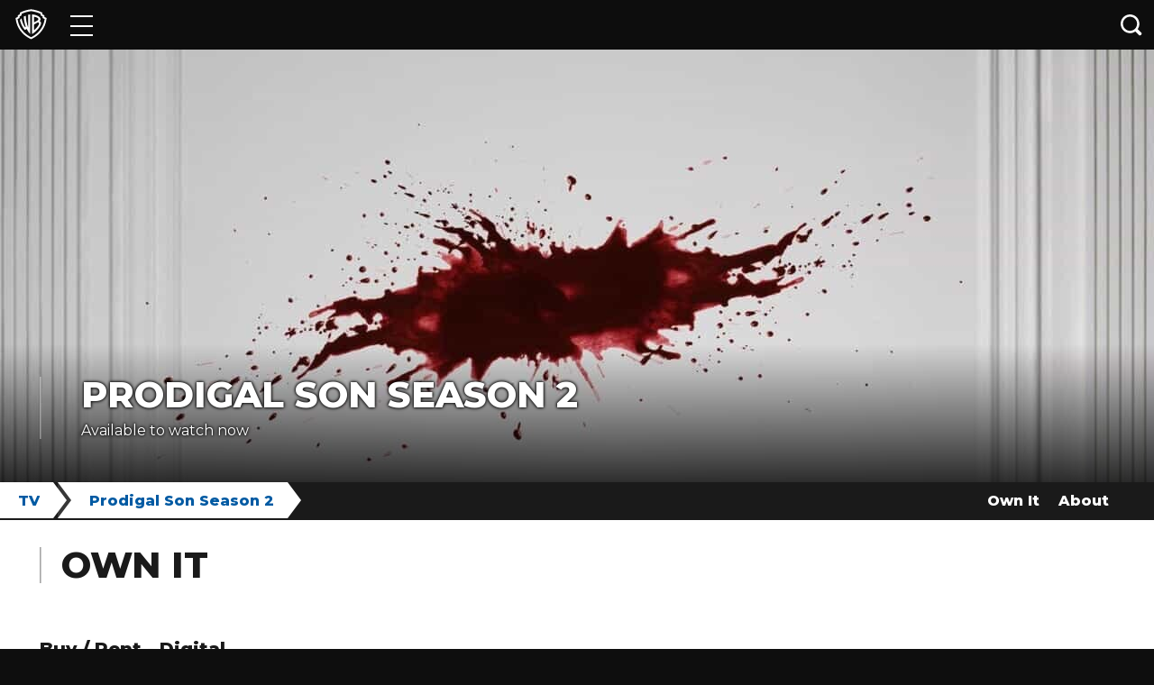

--- FILE ---
content_type: application/javascript
request_url: https://digiohcampaigns.warnerbros.co.uk/w37htfhcq2/vendor/58eec954-2511-4271-ab79-ac15d40d22ca/user.js?cb=639044476422683545
body_size: 9856
content:
!async function(){window.DIGIOH_LOADER=window.DIGIOH_LOADER||{},window.DIGIOH_LOADER.loads=window.DIGIOH_LOADER.loads||{},window.DIGIOH_PREVIEW_GLOBALS={DIGIOH_IS_PREVIEW:"boolean"==typeof DIGIOH_IS_PREVIEW&&DIGIOH_IS_PREVIEW||/true/.test("//false"),DIGIOH_SUBMISSION_OVERRIDE:"undefined"!=typeof DIGIOH_SUBMISSION_OVERRIDE&&DIGIOH_SUBMISSION_OVERRIDE.length>7?DIGIOH_SUBMISSION_OVERRIDE:"",DIGIOH_OVERRIDE_CACHE_VALUES:"undefined"!=typeof DIGIOH_OVERRIDE_CACHE_VALUES?DIGIOH_OVERRIDE_CACHE_VALUES:{},LIGHTBOX_GUID_PREVIEW:"undefined"!=typeof LIGHTBOX_GUID_PREVIEW?LIGHTBOX_GUID_PREVIEW:"",IS_PREVIEW_CLICK:"undefined"!=typeof PREVIEW_TYPE&&"click"==PREVIEW_TYPE,IS_PREVIEW_HOVER:"undefined"!=typeof PREVIEW_TYPE&&"hover"==PREVIEW_TYPE,IS_PREVIEW_SCROLL:"undefined"!=typeof PREVIEW_TYPE&&"scroll"==PREVIEW_TYPE,IS_PREVIEW_EXIT:"undefined"!=typeof PREVIEW_TYPE&&"exit"==PREVIEW_TYPE,DigiohPreviewOnScriptLoaded:"function"==typeof DigiohPreviewOnScriptLoaded?DigiohPreviewOnScriptLoaded:function(){},wasScriptOnLoadedCalled:"boolean"==typeof wasScriptOnLoadedCalled&&wasScriptOnLoadedCalled},window.DIGIOH_API={},window.DIGIOH_CUSTOM_JS_GLOBAL={},window.DIGIOH_CUSTOM_JS_SUPER={},window.DIGIOH_CUSTOM_JS={},window.DIGIOH_VENDOR_GUID="58eec954-2511-4271-ab79-ac15d40d22ca",window.DIGIOH_VENDOR_SHORT_ID="44746",window.DIGIOH_PARTNER_NAME="",window.DIGIOH_KEEN_WRITE_KEY="[base64]",window.DIGIOH_CACHE_VERSION="639044476382215243",window.DIGIOH_STORAGE_TYPE="local_storage",window.DIGIOH_EMBED_TYPE="lightning",window.DIGIOH_USE_HTTPS_ONLY=/true/.test("false"),window.DIGIOH_USE_FRAME_COMPATIBILITY=/true/.test("false"),window.DIGIOH_LIGHTBOX_CONDITIONS=[],DIGIOH_LIGHTBOX_CONDITIONS[0]={},DIGIOH_LIGHTBOX_CONDITIONS[0].lightbox_guid="2b5a2b70-ec90-45a6-af36-6a8ff89f7b93",DIGIOH_LIGHTBOX_CONDITIONS[0].conditions=[[{p:"E_lightbox_activity",o:"equals",v:"submit",s:[],sd:"",ed:""},{p:"I_total_time_seconds",o:"greater_than",v:"5",s:[],sd:"",ed:""},{p:"I_days_since_last_view",o:"greater_than",v:"7",s:[],sd:"",ed:""},{p:"S_current_page_url",o:"not_in_set_contains",s:["/book-tickets","/newletter","book-tickets","quiz"],v:"",sd:"",ed:""}]],DIGIOH_LIGHTBOX_CONDITIONS[1]={},DIGIOH_LIGHTBOX_CONDITIONS[1].lightbox_guid="4dac0f01-14e6-4de3-b18d-384748fcb94f",DIGIOH_LIGHTBOX_CONDITIONS[1].conditions=[[{p:"S_current_page_url",o:"contains",v:"https://www.warnerbros.co.uk/news/articles/2024/08/13/notebook-film-club-quiz",s:[],sd:"",ed:""}]],DIGIOH_LIGHTBOX_CONDITIONS[2]={},DIGIOH_LIGHTBOX_CONDITIONS[2].lightbox_guid="3bd91fb4-e3f5-425c-ae0f-023fc2c2a5da",DIGIOH_LIGHTBOX_CONDITIONS[2].conditions=[[{p:"S_current_page_url",o:"contains",v:"https://www.warnerbros.co.uk/news/articles/2024/09/03/mask-film-club-quiz",s:[],sd:"",ed:""}]],DIGIOH_LIGHTBOX_CONDITIONS[3]={},DIGIOH_LIGHTBOX_CONDITIONS[3].lightbox_guid="b0a05efb-5609-461d-97af-ca2cb60c64f0",DIGIOH_LIGHTBOX_CONDITIONS[3].conditions=[[{p:"S_current_page_url",o:"contains",v:"https://www.warnerbros.co.uk/news/articles/2024/09/10/wizard-oz-film-club-quiz",s:[],sd:"",ed:""}]],DIGIOH_LIGHTBOX_CONDITIONS[4]={},DIGIOH_LIGHTBOX_CONDITIONS[4].lightbox_guid="20c39e68-44f8-4a8d-905a-7eff07b3ce0b",DIGIOH_LIGHTBOX_CONDITIONS[4].conditions=[[{p:"S_current_page_url",o:"contains",v:"https://www.warnerbros.co.uk/news/articles/2024/09/25/amadeus-film-club-quiz",s:[],sd:"",ed:""}]],DIGIOH_LIGHTBOX_CONDITIONS[5]={},DIGIOH_LIGHTBOX_CONDITIONS[5].lightbox_guid="bc6e6bb5-d47e-4217-97f6-9287d14a8f11",DIGIOH_LIGHTBOX_CONDITIONS[5].conditions=[[{p:"S_current_page_url",o:"contains",v:"https://www.warnerbros.co.uk/news/articles/2024/10/17/friday-13th-film-club-quiz",s:[],sd:"",ed:""}]],DIGIOH_LIGHTBOX_CONDITIONS[6]={},DIGIOH_LIGHTBOX_CONDITIONS[6].lightbox_guid="c76fe45d-9b30-4179-b334-4a86e855c38b",DIGIOH_LIGHTBOX_CONDITIONS[6].conditions=[[{p:"S_current_page_url",o:"contains",v:"https://www.warnerbros.co.uk/news/articles/2024/10/01/halloween-quiz",s:[],sd:"",ed:""}]],DIGIOH_LIGHTBOX_CONDITIONS[7]={},DIGIOH_LIGHTBOX_CONDITIONS[7].lightbox_guid="f8db10b6-a56e-4903-a19c-15ffe5138dc0",DIGIOH_LIGHTBOX_CONDITIONS[7].conditions=[[{p:"S_current_page_url",o:"contains",v:"https://www.warnerbros.co.uk/news/articles/2024/11/28/christmas-2024-quiz",s:[],sd:"",ed:""}]],DIGIOH_LIGHTBOX_CONDITIONS[8]={},DIGIOH_LIGHTBOX_CONDITIONS[8].lightbox_guid="c3d98959-efe1-4fbd-9ce7-abbc57787478",DIGIOH_LIGHTBOX_CONDITIONS[8].conditions=[[{p:"S_current_page_url",o:"contains",v:"https://www.warnerbros.co.uk/news/articles/2024/10/24/interstellar-film-club-quiz",s:[],sd:"",ed:""}]],DIGIOH_LIGHTBOX_CONDITIONS[9]={},DIGIOH_LIGHTBOX_CONDITIONS[9].lightbox_guid="cba877f0-bbea-4fb0-81ba-c789b72e3d65",DIGIOH_LIGHTBOX_CONDITIONS[9].conditions=[[{p:"S_current_page_url",o:"contains",v:"www.warnerbros.co.uk/news/articles/2025/10/22/iconic-horror-quotes-quiz",s:[],sd:"",ed:""}]],DIGIOH_LIGHTBOX_CONDITIONS[10]={},DIGIOH_LIGHTBOX_CONDITIONS[10].lightbox_guid="3dbe39d2-e7c6-4799-8f78-de235aa19c60",DIGIOH_LIGHTBOX_CONDITIONS[10].conditions=[[{p:"S_current_page_url",o:"contains",v:"https://www.warnerbros.co.uk/news/articles/2025/12/23/christmas-film-quiz",s:[],sd:"",ed:""}]],DIGIOH_LIGHTBOX_CONDITIONS[11]={},DIGIOH_LIGHTBOX_CONDITIONS[11].lightbox_guid="6eab9142-dbc8-474b-bfea-c5d32afaf047",DIGIOH_LIGHTBOX_CONDITIONS[11].conditions=[[{p:"S_current_page_url",o:"contains",v:"https://www.warnerbros.co.uk/news/articles/2024/11/19/meet-me-st-louis-film-club-quiz",s:[],sd:"",ed:""}]],DIGIOH_LIGHTBOX_CONDITIONS[12]={},DIGIOH_LIGHTBOX_CONDITIONS[12].lightbox_guid="7bd7330b-8c3f-4110-829a-39148e028272",DIGIOH_LIGHTBOX_CONDITIONS[12].conditions=[[{p:"S_current_page_url",o:"contains",v:"https://www.warnerbros.co.uk/news/articles/2024/12/20/lord-rings-war-rohirrim-quiz",s:[],sd:"",ed:""}]],DIGIOH_LIGHTBOX_CONDITIONS[13]={},DIGIOH_LIGHTBOX_CONDITIONS[13].lightbox_guid="ea8ff5fb-ca07-48c1-9d70-33b1435e13cf",DIGIOH_LIGHTBOX_CONDITIONS[13].conditions=[[{p:"S_current_page_url",o:"contains",v:"https://www.warnerbros.co.uk/news/articles/2025/04/07/mickey-17-quiz",s:[],sd:"",ed:""}]],DIGIOH_LIGHTBOX_CONDITIONS[14]={},DIGIOH_LIGHTBOX_CONDITIONS[14].lightbox_guid="9a027497-7ff5-4bce-80e1-2be6e80ce278",DIGIOH_LIGHTBOX_CONDITIONS[14].conditions=[[{p:"S_current_page_url",o:"contains",v:"https://www.warnerbros.co.uk/news/articles/2025/01/02/oceans-eleven-january-film-club-quiz",s:[],sd:"",ed:""}]],DIGIOH_LIGHTBOX_CONDITIONS[15]={},DIGIOH_LIGHTBOX_CONDITIONS[15].lightbox_guid="ee119d91-e142-487c-adbd-a223d05e3efb",DIGIOH_LIGHTBOX_CONDITIONS[15].conditions=[[{p:"S_current_page_url",o:"contains",v:"https://www.warnerbros.co.uk/news/articles/2025/01/29/crazy-stupid-love-february-film-club-quiz",s:[],sd:"",ed:""}]],DIGIOH_LIGHTBOX_CONDITIONS[16]={},DIGIOH_LIGHTBOX_CONDITIONS[16].lightbox_guid="82c8f02e-1793-4191-9ac4-a731c0633d8b",DIGIOH_LIGHTBOX_CONDITIONS[16].conditions=[[{p:"S_current_page_url",o:"contains",v:"https://www.warnerbros.co.uk/news/articles/2025/02/26/goodfellas-march-film-club-quiz",s:[],sd:"",ed:""}]],DIGIOH_LIGHTBOX_CONDITIONS[17]={},DIGIOH_LIGHTBOX_CONDITIONS[17].lightbox_guid="e8816fc7-3bc6-4b24-a873-a619af501546",DIGIOH_LIGHTBOX_CONDITIONS[17].conditions=[[{p:"S_current_page_url",o:"contains",v:"https://www.warnerbros.co.uk/news/articles/2025/03/26/twisters-april-film-club-quiz",s:[],sd:"",ed:""}]],DIGIOH_LIGHTBOX_CONDITIONS[18]={},DIGIOH_LIGHTBOX_CONDITIONS[18].lightbox_guid="21315e32-a9d0-4558-91e1-c1ad67788a88",DIGIOH_LIGHTBOX_CONDITIONS[18].conditions=[[{p:"S_current_page_url",o:"contains",v:"https://www.warnerbros.co.uk/news/articles/2025/04/30/i-am-legend-may-film-club-quiz",s:[],sd:"",ed:""}]],DIGIOH_LIGHTBOX_CONDITIONS[19]={},DIGIOH_LIGHTBOX_CONDITIONS[19].lightbox_guid="3821fe66-6bfa-48bb-bd1c-9b0e0e29c7a0",DIGIOH_LIGHTBOX_CONDITIONS[19].conditions=[[{p:"S_current_page_url",o:"contains",v:"https://www.warnerbros.co.uk/news/articles/2025/05/28/john-wick-june-film-club-quiz",s:[],sd:"",ed:""}]],DIGIOH_LIGHTBOX_CONDITIONS[20]={},DIGIOH_LIGHTBOX_CONDITIONS[20].lightbox_guid="0481782a-b6f5-4c29-b136-9db0346800e0",DIGIOH_LIGHTBOX_CONDITIONS[20].conditions=[[{p:"S_current_page_url",o:"contains",v:"https://www.warnerbros.co.uk/news/articles/2025/07/10/inception-july-film-club-quiz",s:[],sd:"",ed:""}]],DIGIOH_LIGHTBOX_CONDITIONS[21]={},DIGIOH_LIGHTBOX_CONDITIONS[21].lightbox_guid="59f625f7-5afc-4d29-b7eb-a735321ad609",DIGIOH_LIGHTBOX_CONDITIONS[21].conditions=[[{p:"S_current_page_url",o:"contains",v:"https://www.warnerbros.co.uk/news/articles/2025/07/23/conjuring-august-film-club-quiz",s:[],sd:"",ed:""}]],window.DIGIOH_LIGHTBOX_RULESETS={},window.DIGIOH_LIGHTBOX_IDS={},DIGIOH_LIGHTBOX_IDS["2b5a2b70-ec90-45a6-af36-6a8ff89f7b93"]="270038",DIGIOH_LIGHTBOX_IDS["4dac0f01-14e6-4de3-b18d-384748fcb94f"]="274714",DIGIOH_LIGHTBOX_IDS["3bd91fb4-e3f5-425c-ae0f-023fc2c2a5da"]="279311",DIGIOH_LIGHTBOX_IDS["b0a05efb-5609-461d-97af-ca2cb60c64f0"]="279842",DIGIOH_LIGHTBOX_IDS["20c39e68-44f8-4a8d-905a-7eff07b3ce0b"]="280593",DIGIOH_LIGHTBOX_IDS["bc6e6bb5-d47e-4217-97f6-9287d14a8f11"]="282164",DIGIOH_LIGHTBOX_IDS["c76fe45d-9b30-4179-b334-4a86e855c38b"]="282572",DIGIOH_LIGHTBOX_IDS["f8db10b6-a56e-4903-a19c-15ffe5138dc0"]="282661",DIGIOH_LIGHTBOX_IDS["c3d98959-efe1-4fbd-9ce7-abbc57787478"]="282663",DIGIOH_LIGHTBOX_IDS["cba877f0-bbea-4fb0-81ba-c789b72e3d65"]="315147",DIGIOH_LIGHTBOX_IDS["3dbe39d2-e7c6-4799-8f78-de235aa19c60"]="316804",DIGIOH_LIGHTBOX_IDS["6eab9142-dbc8-474b-bfea-c5d32afaf047"]="285128",DIGIOH_LIGHTBOX_IDS["7bd7330b-8c3f-4110-829a-39148e028272"]="286629",DIGIOH_LIGHTBOX_IDS["ea8ff5fb-ca07-48c1-9d70-33b1435e13cf"]="293775",DIGIOH_LIGHTBOX_IDS["9a027497-7ff5-4bce-80e1-2be6e80ce278"]="287334",DIGIOH_LIGHTBOX_IDS["ee119d91-e142-487c-adbd-a223d05e3efb"]="289192",DIGIOH_LIGHTBOX_IDS["82c8f02e-1793-4191-9ac4-a731c0633d8b"]="290999",DIGIOH_LIGHTBOX_IDS["e8816fc7-3bc6-4b24-a873-a619af501546"]="292932",DIGIOH_LIGHTBOX_IDS["21315e32-a9d0-4558-91e1-c1ad67788a88"]="295243",DIGIOH_LIGHTBOX_IDS["3821fe66-6bfa-48bb-bd1c-9b0e0e29c7a0"]="296742",DIGIOH_LIGHTBOX_IDS["0481782a-b6f5-4c29-b136-9db0346800e0"]="299352",DIGIOH_LIGHTBOX_IDS["59f625f7-5afc-4d29-b7eb-a735321ad609"]="300285",window.DIGIOH_LIGHTBOX_NAMES={},DIGIOH_LIGHTBOX_NAMES["2b5a2b70-ec90-45a6-af36-6a8ff89f7b93"]="WB Generic - Email Capture Lightbox",DIGIOH_LIGHTBOX_NAMES["4dac0f01-14e6-4de3-b18d-384748fcb94f"]="The Notebook Quiz",DIGIOH_LIGHTBOX_NAMES["3bd91fb4-e3f5-425c-ae0f-023fc2c2a5da"]="The Mask Quiz",DIGIOH_LIGHTBOX_NAMES["b0a05efb-5609-461d-97af-ca2cb60c64f0"]="The Wizard Of Oz Quiz",DIGIOH_LIGHTBOX_NAMES["20c39e68-44f8-4a8d-905a-7eff07b3ce0b"]="Amadeus Quiz",DIGIOH_LIGHTBOX_NAMES["bc6e6bb5-d47e-4217-97f6-9287d14a8f11"]="Friday the 13th Quiz",DIGIOH_LIGHTBOX_NAMES["c76fe45d-9b30-4179-b334-4a86e855c38b"]="Spooky Theme Trivia ",DIGIOH_LIGHTBOX_NAMES["f8db10b6-a56e-4903-a19c-15ffe5138dc0"]="Christmas Theme Trivia ",DIGIOH_LIGHTBOX_NAMES["c3d98959-efe1-4fbd-9ce7-abbc57787478"]="Interstellar Quiz",DIGIOH_LIGHTBOX_NAMES["cba877f0-bbea-4fb0-81ba-c789b72e3d65"]="Iconic Horror Quotes Quiz",DIGIOH_LIGHTBOX_NAMES["3dbe39d2-e7c6-4799-8f78-de235aa19c60"]="Christmas Film Quiz",DIGIOH_LIGHTBOX_NAMES["6eab9142-dbc8-474b-bfea-c5d32afaf047"]="Meet Me in St Louis Quiz",DIGIOH_LIGHTBOX_NAMES["7bd7330b-8c3f-4110-829a-39148e028272"]="LOTR: The War of the Rohirrim Quiz",DIGIOH_LIGHTBOX_NAMES["ea8ff5fb-ca07-48c1-9d70-33b1435e13cf"]="Mickey 17 Quiz",DIGIOH_LIGHTBOX_NAMES["9a027497-7ff5-4bce-80e1-2be6e80ce278"]="Oceans Eleven Quiz",DIGIOH_LIGHTBOX_NAMES["ee119d91-e142-487c-adbd-a223d05e3efb"]="Crazy Stupid Love Quiz",DIGIOH_LIGHTBOX_NAMES["82c8f02e-1793-4191-9ac4-a731c0633d8b"]="Goodfellas Quiz",DIGIOH_LIGHTBOX_NAMES["e8816fc7-3bc6-4b24-a873-a619af501546"]="Twisters Quiz",DIGIOH_LIGHTBOX_NAMES["21315e32-a9d0-4558-91e1-c1ad67788a88"]="I Am Legend Quiz",DIGIOH_LIGHTBOX_NAMES["3821fe66-6bfa-48bb-bd1c-9b0e0e29c7a0"]="John Wick Quiz",DIGIOH_LIGHTBOX_NAMES["0481782a-b6f5-4c29-b136-9db0346800e0"]="Inception Quiz",DIGIOH_LIGHTBOX_NAMES["59f625f7-5afc-4d29-b7eb-a735321ad609"]="The Conjuring Quiz",window.DIGIOH_VARIATION_TO_BOX_MAP={},DIGIOH_API.DIGIOH_LIGHTBOX_SETTINGS={},DIGIOH_API.DIGIOH_LIGHTBOX_EFFECTS={},window.DIGIOH_LIGHTBOX_EFFECTS=DIGIOH_API.DIGIOH_LIGHTBOX_EFFECTS,DIGIOH_LIGHTBOX_EFFECTS["2b5a2b70-ec90-45a6-af36-6a8ff89f7b93"]={widget_type:"fancybox",fancybox:{speed:{open:500,close:500},animation:{open:"fade",close:"fade"},easing:{open:"swing",close:"swing"},position:{top:5,left:5},overlay:{close_click:!0,background:{color:"rgba(0, 0, 0, 0.44)",gradient:"#000000",image:"",repeat:"no-repeat",position:"left top",use_gradient:!1,use_image:!1}},close_button:{display:!0,type:"default",image:"",position:"top-right",offset_x:4,offset_y:4},teaser:{display:!1,display_on_page_load:!1,css_positioning:"fixed",width:292,height:48,padding:{top:12,right:0,bottom:0,left:0},text:"Fresh Content, Straight to your Inbox!",font:{family:"__google__'Lato', sans-serif",color:"#ffffff",align:"center",size:"14",bold:!0,italic:!1,underline:!1},font_hover:{family:"__google__'Lato', sans-serif",color:"#ffffff",align:"center",size:"14",bold:!0,italic:!1,underline:!1},font_focus:{family:"__google__'Lato', sans-serif",color:"#ffffff",align:"center",size:"14",bold:!0,italic:!1,underline:!1},border:{width:2,color:"#ffffff",style:"none",radius:"0"},border_hover:{width:2,color:"#ff0000",style:"none",radius:"0"},border_focus:{width:2,color:"#ff0000",style:"none",radius:"0"},background:{color:"rgb(61, 175, 232)",gradient:"rgb(204, 204, 204)",image:"",repeat:"no-repeat",position:"left top",use_gradient:!1,use_image:!1},background_hover:{color:"rgb(61, 175, 232)",gradient:"rgb(204, 204, 204)",image:"",repeat:"no-repeat",position:"left top",use_gradient:!1,use_image:!1},background_focus:{color:"rgb(61, 175, 232)",gradient:"rgb(204, 204, 204)",image:"",repeat:"no-repeat",position:"left top",use_gradient:!1,use_image:!1},position:"bottom-right",offset_x:0,offset_y:0,follow_me:!1},css:"",close_button_image:"d34e5cd6-772b-436c-b2e0-07a16348a753/Closeblack.png"},width:725,height:590,iframe:{use_custom:!1,is_self_hosted:!1,self_hosted_url:"",html_last_uploaded:"",width:750,height:600},thxwidth:725,thxheight:590,ep1width:599,ep1height:471,ep2width:599,ep2height:471,ep3width:599,ep3height:471,ep4width:599,ep4height:471,responsive:{use:!1},thxresponsive:{use:!1},ep1responsive:{use:!1},ep2responsive:{use:!1},ep3responsive:{use:!1},ep4responsive:{use:!1},scaling:{use:!0,max_type:"abs",max_width:725,max_height:590,max_width_pct:75,max_height_pct:75},thxscaling:{use:!0,max_type:"abs",max_width:725,max_height:590,max_width_pct:75,max_height_pct:75},ep1scaling:{use:!1,max_type:"abs",max_width:599,max_height:471,max_width_pct:75,max_height_pct:75},ep2scaling:{use:!1,max_type:"abs",max_width:599,max_height:471,max_width_pct:75,max_height_pct:75},ep3scaling:{use:!1,max_type:"abs",max_width:599,max_height:471,max_width_pct:75,max_height_pct:75},ep4scaling:{use:!1,max_type:"abs",max_width:599,max_height:471,max_width_pct:75,max_height_pct:75},quiz:{enabled:!1}},DIGIOH_LIGHTBOX_EFFECTS["4dac0f01-14e6-4de3-b18d-384748fcb94f"]={widget_type:"inline",width:1e3,height:650,iframe:{use_custom:!1,is_self_hosted:!1,self_hosted_url:"",html_last_uploaded:"",width:750,height:600},inline:{display_rules:"conditions",removal_rules:"keep",custom_js_rules:"all",position_using:"jquery_selector",position:{top:0,right:0,bottom:0,left:0},jquery_selector:"#content > div > div.sc-jnlKLf.iciqZP",jquery_method:"append",custom_function:"//PARAMS: (window, document, $, lightbox_id, dom_id, style_string) ==> EX:  window.setTimeout(function() { $('#' + dom_id).detach().appendTo('#DestinationContainerNode').show(); }, 1000);",margin:{top:0,right:0,bottom:0,left:0},float:"none",clear:"none",border:{width:0,color:"#cccccc",style:"solid",radius:0},css:"overflow:visible;",metadata_kvps:[{k:"calc_source",v:"custom_10"},{k:"calc_dest",v:"custom_11"},{k:"calc_type",v:"sum"},{k:"range_source",v:"custom_11"},{k:"range_dest",v:"custom_13"},{k:"range:0-3",v:"You’re a little rusty, probably time for a rewatch!"},{k:"range:4-7",v:"Not bad, but we’re not sure Allie would choose you!"},{k:"range:8-10",v:"Impressive! You have our respect, you really know your facts."}]},thxwidth:800,thxheight:900,ep1width:1e3,ep1height:900,ep2width:1e3,ep2height:900,responsive:{use:!0},thxresponsive:{use:!0},ep1responsive:{use:!0},ep2responsive:{use:!0},scaling:{use:!1,max_type:"abs",max_width:800,max_height:750,max_width_pct:75,max_height_pct:75},thxscaling:{use:!1,max_type:"abs",max_width:750,max_height:550,max_width_pct:75,max_height_pct:75},ep1scaling:{use:!1,max_type:"abs",max_width:750,max_height:420,max_width_pct:75,max_height_pct:75},ep2scaling:{use:!1,max_type:"abs",max_width:750,max_height:550,max_width_pct:75,max_height_pct:75},ep3width:1e3,ep3height:900,ep4width:1e3,ep4height:900,ep3responsive:{use:!0},ep3scaling:{use:!1,max_type:"abs",max_width:700,max_height:700,max_width_pct:75,max_height_pct:75},ep4responsive:{use:!0},ep4scaling:{use:!1,max_type:"abs",max_width:700,max_height:700,max_width_pct:75,max_height_pct:75},quiz:{enabled:!1},ep5width:1e3,ep5height:900,ep5responsive:{use:!0},ep5scaling:{use:!1,max_type:"abs",max_width:700,max_height:700,max_width_pct:75,max_height_pct:75},ep6width:1e3,ep6height:900,ep6responsive:{use:!0},ep6scaling:{use:!1,max_type:"abs",max_width:700,max_height:700,max_width_pct:75,max_height_pct:75},ep7width:1e3,ep7height:900,ep7responsive:{use:!0},ep7scaling:{use:!1,max_type:"abs",max_width:700,max_height:700,max_width_pct:75,max_height_pct:75},ep8width:1e3,ep8height:900,ep9width:1e3,ep9height:900,ep10width:1e3,ep10height:900,ep12width:1e3,ep12height:750,ep8responsive:{use:!0},ep8scaling:{use:!1,max_type:"abs",max_width:700,max_height:700,max_width_pct:75,max_height_pct:75},ep9responsive:{use:!0},ep9scaling:{use:!1,max_type:"abs",max_width:700,max_height:700,max_width_pct:75,max_height_pct:75},ep10responsive:{use:!0},ep10scaling:{use:!1,max_type:"abs",max_width:700,max_height:700,max_width_pct:75,max_height_pct:75},ep12responsive:{use:!0},ep12scaling:{use:!1,max_type:"abs",max_width:700,max_height:700,max_width_pct:75,max_height_pct:75},ep11width:800,ep11height:900,ep11responsive:{use:!0},ep11scaling:{use:!1,max_type:"abs",max_width:700,max_height:700,max_width_pct:75,max_height_pct:75},fullscreen:{use:!1,backgroundType:"full",backgroundWidth:"100vw",backgroundHeight:"100vh",backgroundSize:"cover"}},DIGIOH_LIGHTBOX_EFFECTS["3bd91fb4-e3f5-425c-ae0f-023fc2c2a5da"]={widget_type:"inline",width:1e3,height:650,iframe:{use_custom:!1,is_self_hosted:!1,self_hosted_url:"",html_last_uploaded:"",width:750,height:600},inline:{display_rules:"conditions",removal_rules:"keep",custom_js_rules:"all",position_using:"jquery_selector",position:{top:0,right:0,bottom:0,left:0},jquery_selector:"#content > div > div.sc-jnlKLf.iciqZP",jquery_method:"append",custom_function:"//PARAMS: (window, document, $, lightbox_id, dom_id, style_string) ==> EX:  window.setTimeout(function() { $('#' + dom_id).detach().appendTo('#DestinationContainerNode').show(); }, 1000);",margin:{top:0,right:0,bottom:0,left:0},float:"none",clear:"none",border:{width:0,color:"#cccccc",style:"solid",radius:0},css:"overflow:visible;",metadata_kvps:[{k:"calc_source",v:"custom_10"},{k:"calc_dest",v:"custom_11"},{k:"calc_type",v:"sum"},{k:"range_source",v:"custom_11"},{k:"range_dest",v:"custom_13"},{k:"range:0-3",v:"You’re a little rusty, probably time for a rewatch!"},{k:"range:4-7",v:"Not bad, but you might not be ready to party with Milo just yet!"},{k:"range:8-10",v:"Impressive, you are a top-tier fan of The Mask!"}]},thxwidth:1e3,thxheight:900,ep1width:1e3,ep1height:900,ep2width:1e3,ep2height:900,responsive:{use:!1},thxresponsive:{use:!0},ep1responsive:{use:!0},ep2responsive:{use:!0},scaling:{use:!1,max_type:"abs",max_width:800,max_height:750,max_width_pct:75,max_height_pct:75},thxscaling:{use:!1,max_type:"abs",max_width:750,max_height:550,max_width_pct:75,max_height_pct:75},ep1scaling:{use:!1,max_type:"abs",max_width:750,max_height:420,max_width_pct:75,max_height_pct:75},ep2scaling:{use:!1,max_type:"abs",max_width:750,max_height:550,max_width_pct:75,max_height_pct:75},ep3width:1e3,ep3height:900,ep4width:1e3,ep4height:900,ep3responsive:{use:!0},ep3scaling:{use:!1,max_type:"abs",max_width:700,max_height:700,max_width_pct:75,max_height_pct:75},ep4responsive:{use:!0},ep4scaling:{use:!1,max_type:"abs",max_width:700,max_height:700,max_width_pct:75,max_height_pct:75},quiz:{enabled:!1},ep5width:1e3,ep5height:900,ep5responsive:{use:!0},ep5scaling:{use:!1,max_type:"abs",max_width:700,max_height:700,max_width_pct:75,max_height_pct:75},ep6width:1e3,ep6height:900,ep6responsive:{use:!0},ep6scaling:{use:!1,max_type:"abs",max_width:700,max_height:700,max_width_pct:75,max_height_pct:75},ep7width:1e3,ep7height:900,ep7responsive:{use:!0},ep7scaling:{use:!1,max_type:"abs",max_width:700,max_height:700,max_width_pct:75,max_height_pct:75},ep8width:1e3,ep8height:900,ep9width:1e3,ep9height:900,ep10width:1e3,ep10height:900,ep12width:1e3,ep12height:750,ep8responsive:{use:!0},ep8scaling:{use:!1,max_type:"abs",max_width:700,max_height:700,max_width_pct:75,max_height_pct:75},ep9responsive:{use:!0},ep9scaling:{use:!1,max_type:"abs",max_width:700,max_height:700,max_width_pct:75,max_height_pct:75},ep10responsive:{use:!0},ep10scaling:{use:!1,max_type:"abs",max_width:700,max_height:700,max_width_pct:75,max_height_pct:75},ep12responsive:{use:!0},ep12scaling:{use:!1,max_type:"abs",max_width:700,max_height:700,max_width_pct:75,max_height_pct:75},ep11width:800,ep11height:900,ep11responsive:{use:!0},ep11scaling:{use:!1,max_type:"abs",max_width:700,max_height:700,max_width_pct:75,max_height_pct:75},fullscreen:{use:!1,backgroundType:"full",backgroundWidth:"100vw",backgroundHeight:"100vh",backgroundSize:"cover"}},DIGIOH_LIGHTBOX_EFFECTS["b0a05efb-5609-461d-97af-ca2cb60c64f0"]={widget_type:"inline",width:1e3,height:650,iframe:{use_custom:!1,is_self_hosted:!1,self_hosted_url:"",html_last_uploaded:"",width:750,height:600},inline:{display_rules:"conditions",removal_rules:"keep",custom_js_rules:"all",position_using:"jquery_selector",position:{top:0,right:0,bottom:0,left:0},jquery_selector:"#content > div > div.sc-jnlKLf.iciqZP",jquery_method:"append",custom_function:"//PARAMS: (window, document, $, lightbox_id, dom_id, style_string) ==> EX:  window.setTimeout(function() { $('#' + dom_id).detach().appendTo('#DestinationContainerNode').show(); }, 1000);",margin:{top:0,right:0,bottom:0,left:0},float:"none",clear:"none",border:{width:0,color:"#cccccc",style:"solid",radius:0},css:"overflow:visible;",metadata_kvps:[{k:"calc_source",v:"custom_10"},{k:"calc_dest",v:"custom_11"},{k:"calc_type",v:"sum"},{k:"range_source",v:"custom_11"},{k:"range_dest",v:"custom_13"},{k:"range:0-3",v:"You’re a little rusty, probably time for a rewatch!"},{k:"range:4-7",v:"Not bad, but you might not be ready to see the Wizard just yet!"},{k:"range:8-10",v:"Impressive, you are a top-tier fan of The Wizard of Oz!"}]},thxwidth:1e3,thxheight:900,ep1width:1e3,ep1height:900,ep2width:1e3,ep2height:900,responsive:{use:!0},thxresponsive:{use:!0},ep1responsive:{use:!0},ep2responsive:{use:!0},scaling:{use:!1,max_type:"abs",max_width:800,max_height:750,max_width_pct:75,max_height_pct:75},thxscaling:{use:!1,max_type:"abs",max_width:750,max_height:550,max_width_pct:75,max_height_pct:75},ep1scaling:{use:!1,max_type:"abs",max_width:750,max_height:420,max_width_pct:75,max_height_pct:75},ep2scaling:{use:!1,max_type:"abs",max_width:750,max_height:550,max_width_pct:75,max_height_pct:75},ep3width:1e3,ep3height:900,ep4width:1e3,ep4height:900,ep3responsive:{use:!0},ep3scaling:{use:!1,max_type:"abs",max_width:700,max_height:700,max_width_pct:75,max_height_pct:75},ep4responsive:{use:!0},ep4scaling:{use:!1,max_type:"abs",max_width:700,max_height:700,max_width_pct:75,max_height_pct:75},quiz:{enabled:!1},ep5width:1e3,ep5height:900,ep5responsive:{use:!0},ep5scaling:{use:!1,max_type:"abs",max_width:700,max_height:700,max_width_pct:75,max_height_pct:75},ep6width:1e3,ep6height:900,ep6responsive:{use:!0},ep6scaling:{use:!1,max_type:"abs",max_width:700,max_height:700,max_width_pct:75,max_height_pct:75},ep7width:1e3,ep7height:900,ep7responsive:{use:!0},ep7scaling:{use:!1,max_type:"abs",max_width:700,max_height:700,max_width_pct:75,max_height_pct:75},ep8width:1e3,ep8height:900,ep9width:1e3,ep9height:900,ep10width:1e3,ep10height:900,ep12width:1e3,ep12height:750,ep8responsive:{use:!0},ep8scaling:{use:!1,max_type:"abs",max_width:700,max_height:700,max_width_pct:75,max_height_pct:75},ep9responsive:{use:!0},ep9scaling:{use:!1,max_type:"abs",max_width:700,max_height:700,max_width_pct:75,max_height_pct:75},ep10responsive:{use:!0},ep10scaling:{use:!1,max_type:"abs",max_width:700,max_height:700,max_width_pct:75,max_height_pct:75},ep12responsive:{use:!0},ep12scaling:{use:!1,max_type:"abs",max_width:700,max_height:700,max_width_pct:75,max_height_pct:75},ep11width:800,ep11height:900,ep11responsive:{use:!0},ep11scaling:{use:!1,max_type:"abs",max_width:700,max_height:700,max_width_pct:75,max_height_pct:75},fullscreen:{use:!1,backgroundType:"full",backgroundWidth:"100vw",backgroundHeight:"100vh",backgroundSize:"cover"}},DIGIOH_LIGHTBOX_EFFECTS["20c39e68-44f8-4a8d-905a-7eff07b3ce0b"]={widget_type:"inline",width:1e3,height:650,iframe:{use_custom:!1,is_self_hosted:!1,self_hosted_url:"",html_last_uploaded:"",width:750,height:600},inline:{display_rules:"conditions",removal_rules:"keep",custom_js_rules:"all",position_using:"jquery_selector",position:{top:0,right:0,bottom:0,left:0},jquery_selector:"#content > div > div.sc-jnlKLf.iciqZP",jquery_method:"append",custom_function:"//PARAMS: (window, document, $, lightbox_id, dom_id, style_string) ==> EX:  window.setTimeout(function() { $('#' + dom_id).detach().appendTo('#DestinationContainerNode').show(); }, 1000);",margin:{top:0,right:0,bottom:0,left:0},float:"none",clear:"none",border:{width:0,color:"#cccccc",style:"solid",radius:0},css:"overflow:visible;",metadata_kvps:[{k:"calc_source",v:"custom_10"},{k:"calc_dest",v:"custom_11"},{k:"calc_type",v:"sum"},{k:"range_source",v:"custom_11"},{k:"range_dest",v:"custom_13"},{k:"range:0-3",v:"You’re a little rusty, probably time for a rewatch!"},{k:"range:4-7",v:"Not bad, but you are not ready to perform to the Emperor just yet!"},{k:"range:8-10",v:"Impressive, you are a top-tier fan of Amadeus!"}]},thxwidth:1e3,thxheight:900,ep1width:1e3,ep1height:900,ep2width:1e3,ep2height:900,responsive:{use:!1},thxresponsive:{use:!0},ep1responsive:{use:!0},ep2responsive:{use:!0},scaling:{use:!1,max_type:"abs",max_width:800,max_height:750,max_width_pct:75,max_height_pct:75},thxscaling:{use:!1,max_type:"abs",max_width:750,max_height:550,max_width_pct:75,max_height_pct:75},ep1scaling:{use:!1,max_type:"abs",max_width:750,max_height:420,max_width_pct:75,max_height_pct:75},ep2scaling:{use:!1,max_type:"abs",max_width:750,max_height:550,max_width_pct:75,max_height_pct:75},ep3width:1e3,ep3height:900,ep4width:1e3,ep4height:900,ep3responsive:{use:!0},ep3scaling:{use:!1,max_type:"abs",max_width:700,max_height:700,max_width_pct:75,max_height_pct:75},ep4responsive:{use:!0},ep4scaling:{use:!1,max_type:"abs",max_width:700,max_height:700,max_width_pct:75,max_height_pct:75},quiz:{enabled:!1},ep5width:1e3,ep5height:900,ep5responsive:{use:!0},ep5scaling:{use:!1,max_type:"abs",max_width:700,max_height:700,max_width_pct:75,max_height_pct:75},ep6width:1e3,ep6height:900,ep6responsive:{use:!0},ep6scaling:{use:!1,max_type:"abs",max_width:700,max_height:700,max_width_pct:75,max_height_pct:75},ep7width:1e3,ep7height:900,ep7responsive:{use:!0},ep7scaling:{use:!1,max_type:"abs",max_width:700,max_height:700,max_width_pct:75,max_height_pct:75},ep8width:1e3,ep8height:900,ep9width:1e3,ep9height:900,ep10width:1e3,ep10height:900,ep12width:1e3,ep12height:750,ep8responsive:{use:!0},ep8scaling:{use:!1,max_type:"abs",max_width:700,max_height:700,max_width_pct:75,max_height_pct:75},ep9responsive:{use:!0},ep9scaling:{use:!1,max_type:"abs",max_width:700,max_height:700,max_width_pct:75,max_height_pct:75},ep10responsive:{use:!0},ep10scaling:{use:!1,max_type:"abs",max_width:700,max_height:700,max_width_pct:75,max_height_pct:75},ep12responsive:{use:!0},ep12scaling:{use:!1,max_type:"abs",max_width:700,max_height:700,max_width_pct:75,max_height_pct:75},ep11width:800,ep11height:900,ep11responsive:{use:!0},ep11scaling:{use:!1,max_type:"abs",max_width:700,max_height:700,max_width_pct:75,max_height_pct:75},fullscreen:{use:!1,backgroundType:"full",backgroundWidth:"100vw",backgroundHeight:"100vh",backgroundSize:"cover"}},DIGIOH_LIGHTBOX_EFFECTS["bc6e6bb5-d47e-4217-97f6-9287d14a8f11"]={widget_type:"inline",width:1e3,height:650,iframe:{use_custom:!1,is_self_hosted:!1,self_hosted_url:"",html_last_uploaded:"",width:750,height:600},inline:{display_rules:"conditions",removal_rules:"keep",custom_js_rules:"all",position_using:"jquery_selector",position:{top:0,right:0,bottom:0,left:0},jquery_selector:"#content > div > div.sc-jnlKLf.iciqZP",jquery_method:"append",custom_function:"//PARAMS: (window, document, $, lightbox_id, dom_id, style_string) ==> EX:  window.setTimeout(function() { $('#' + dom_id).detach().appendTo('#DestinationContainerNode').show(); }, 1000);",margin:{top:0,right:0,bottom:0,left:0},float:"none",clear:"none",border:{width:0,color:"#cccccc",style:"solid",radius:0},css:"overflow:visible;",metadata_kvps:[{k:"calc_source",v:"custom_10"},{k:"calc_dest",v:"custom_11"},{k:"calc_type",v:"sum"},{k:"range_source",v:"custom_11"},{k:"range_dest",v:"custom_13"},{k:"range:0-3",v:"You’re a little rusty, probably time for a rewatch!"},{k:"range:4-7",v:"Not bad, but you are not ready to visit Camp Crystal Lake just yet!"},{k:"range:8-10",v:"Impressive, you are a top-tier fan of Friday the 13th!"}]},thxwidth:1e3,thxheight:900,ep1width:1e3,ep1height:900,ep2width:1e3,ep2height:900,responsive:{use:!0},thxresponsive:{use:!0},ep1responsive:{use:!0},ep2responsive:{use:!0},scaling:{use:!1,max_type:"abs",max_width:800,max_height:750,max_width_pct:75,max_height_pct:75},thxscaling:{use:!1,max_type:"abs",max_width:750,max_height:550,max_width_pct:75,max_height_pct:75},ep1scaling:{use:!1,max_type:"abs",max_width:750,max_height:420,max_width_pct:75,max_height_pct:75},ep2scaling:{use:!1,max_type:"abs",max_width:750,max_height:550,max_width_pct:75,max_height_pct:75},ep3width:1e3,ep3height:900,ep4width:1e3,ep4height:900,ep3responsive:{use:!0},ep3scaling:{use:!1,max_type:"abs",max_width:700,max_height:700,max_width_pct:75,max_height_pct:75},ep4responsive:{use:!0},ep4scaling:{use:!1,max_type:"abs",max_width:700,max_height:700,max_width_pct:75,max_height_pct:75},quiz:{enabled:!1},ep5width:1e3,ep5height:900,ep5responsive:{use:!0},ep5scaling:{use:!1,max_type:"abs",max_width:700,max_height:700,max_width_pct:75,max_height_pct:75},ep6width:1e3,ep6height:900,ep6responsive:{use:!0},ep6scaling:{use:!1,max_type:"abs",max_width:700,max_height:700,max_width_pct:75,max_height_pct:75},ep7width:1e3,ep7height:900,ep7responsive:{use:!0},ep7scaling:{use:!1,max_type:"abs",max_width:700,max_height:700,max_width_pct:75,max_height_pct:75},ep8width:1e3,ep8height:900,ep9width:1e3,ep9height:900,ep10width:1e3,ep10height:900,ep12width:1e3,ep12height:750,ep8responsive:{use:!0},ep8scaling:{use:!1,max_type:"abs",max_width:700,max_height:700,max_width_pct:75,max_height_pct:75},ep9responsive:{use:!0},ep9scaling:{use:!1,max_type:"abs",max_width:700,max_height:700,max_width_pct:75,max_height_pct:75},ep10responsive:{use:!0},ep10scaling:{use:!1,max_type:"abs",max_width:700,max_height:700,max_width_pct:75,max_height_pct:75},ep12responsive:{use:!0},ep12scaling:{use:!1,max_type:"abs",max_width:700,max_height:700,max_width_pct:75,max_height_pct:75},ep11width:800,ep11height:900,ep11responsive:{use:!0},ep11scaling:{use:!1,max_type:"abs",max_width:700,max_height:700,max_width_pct:75,max_height_pct:75},fullscreen:{use:!1,backgroundType:"full",backgroundWidth:"100vw",backgroundHeight:"100vh",backgroundSize:"cover"}},DIGIOH_LIGHTBOX_EFFECTS["c76fe45d-9b30-4179-b334-4a86e855c38b"]={widget_type:"inline",width:1e3,height:650,iframe:{use_custom:!1,is_self_hosted:!1,self_hosted_url:"",html_last_uploaded:"",width:750,height:600},inline:{display_rules:"conditions",removal_rules:"keep",custom_js_rules:"all",position_using:"jquery_selector",position:{top:0,right:0,bottom:0,left:0},jquery_selector:"#content > div > div.sc-jnlKLf.iciqZP",jquery_method:"append",custom_function:"//PARAMS: (window, document, $, lightbox_id, dom_id, style_string) ==> EX:  window.setTimeout(function() { $('#' + dom_id).detach().appendTo('#DestinationContainerNode').show(); }, 1000);",margin:{top:0,right:0,bottom:0,left:0},float:"none",clear:"none",border:{width:0,color:"#cccccc",style:"solid",radius:0},css:"overflow:visible;",metadata_kvps:[{k:"calc_source",v:"custom_10"},{k:"calc_dest",v:"custom_11"},{k:"calc_type",v:"sum"},{k:"range_source",v:"custom_11"},{k:"range_dest",v:"custom_13"},{k:"range:0-3",v:"Eek! You've been tricked! Learn more about Halloween lore for next time"},{k:"range:4-7",v:"Well played! Brush up a bit more to become a Halloween master"},{k:"range:8-10",v:"Frightful and delightful! You really know your Halloween stuff."}]},thxwidth:800,thxheight:900,ep1width:1e3,ep1height:900,ep2width:1e3,ep2height:900,responsive:{use:!0},thxresponsive:{use:!0},ep1responsive:{use:!0},ep2responsive:{use:!0},scaling:{use:!1,max_type:"abs",max_width:800,max_height:750,max_width_pct:75,max_height_pct:75},thxscaling:{use:!1,max_type:"abs",max_width:750,max_height:550,max_width_pct:75,max_height_pct:75},ep1scaling:{use:!1,max_type:"abs",max_width:750,max_height:420,max_width_pct:75,max_height_pct:75},ep2scaling:{use:!1,max_type:"abs",max_width:750,max_height:550,max_width_pct:75,max_height_pct:75},ep3width:1e3,ep3height:900,ep4width:1e3,ep4height:900,ep3responsive:{use:!0},ep3scaling:{use:!1,max_type:"abs",max_width:700,max_height:700,max_width_pct:75,max_height_pct:75},ep4responsive:{use:!0},ep4scaling:{use:!1,max_type:"abs",max_width:700,max_height:700,max_width_pct:75,max_height_pct:75},quiz:{enabled:!1},ep5width:1e3,ep5height:900,ep5responsive:{use:!0},ep5scaling:{use:!1,max_type:"abs",max_width:700,max_height:700,max_width_pct:75,max_height_pct:75},ep6width:1e3,ep6height:900,ep6responsive:{use:!0},ep6scaling:{use:!1,max_type:"abs",max_width:700,max_height:700,max_width_pct:75,max_height_pct:75},ep7width:1e3,ep7height:900,ep7responsive:{use:!0},ep7scaling:{use:!1,max_type:"abs",max_width:700,max_height:700,max_width_pct:75,max_height_pct:75},ep8width:1e3,ep8height:900,ep9width:1e3,ep9height:900,ep10width:1e3,ep10height:900,ep12width:1e3,ep12height:750,ep8responsive:{use:!0},ep8scaling:{use:!1,max_type:"abs",max_width:700,max_height:700,max_width_pct:75,max_height_pct:75},ep9responsive:{use:!0},ep9scaling:{use:!1,max_type:"abs",max_width:700,max_height:700,max_width_pct:75,max_height_pct:75},ep10responsive:{use:!0},ep10scaling:{use:!1,max_type:"abs",max_width:700,max_height:700,max_width_pct:75,max_height_pct:75},ep12responsive:{use:!0},ep12scaling:{use:!1,max_type:"abs",max_width:700,max_height:700,max_width_pct:75,max_height_pct:75},ep11width:800,ep11height:900,ep11responsive:{use:!0},ep11scaling:{use:!1,max_type:"abs",max_width:700,max_height:700,max_width_pct:75,max_height_pct:75},fullscreen:{use:!1,backgroundType:"full",backgroundWidth:"100vw",backgroundHeight:"100vh",backgroundSize:"cover"}},DIGIOH_LIGHTBOX_EFFECTS["f8db10b6-a56e-4903-a19c-15ffe5138dc0"]={widget_type:"inline",width:1e3,height:650,iframe:{use_custom:!1,is_self_hosted:!1,self_hosted_url:"",html_last_uploaded:"",width:750,height:600},inline:{display_rules:"conditions",removal_rules:"keep",custom_js_rules:"all",position_using:"jquery_selector",position:{top:0,right:0,bottom:0,left:0},jquery_selector:"#content > div > div.sc-jnlKLf.iciqZP",jquery_method:"append",custom_function:"//PARAMS: (window, document, $, lightbox_id, dom_id, style_string) ==> EX:  window.setTimeout(function() { $('#' + dom_id).detach().appendTo('#DestinationContainerNode').show(); }, 1000);",margin:{top:0,right:0,bottom:0,left:0},float:"none",clear:"none",border:{width:0,color:"#cccccc",style:"solid",radius:0},css:"overflow:visible;",metadata_kvps:[{k:"calc_source",v:"custom_10"},{k:"calc_dest",v:"custom_11"},{k:"calc_type",v:"sum"},{k:"range_source",v:"custom_11"},{k:"range_dest",v:"custom_13"},{k:"range:0-3",v:"Oh,no! Looks like you got tangled in the tinsel. Time to learn a bit more about Christmas films! "},{k:"range:4-7",v:"Nice work! You're on your way to becoming a Christmas expert. Just a bit more elf-training needed!"},{k:"range:8-10",v:"Ho ho ho! Fantastic! You truly embody the spirit of Christmas."}]},thxwidth:800,thxheight:900,ep1width:1e3,ep1height:900,ep2width:1e3,ep2height:900,responsive:{use:!0},thxresponsive:{use:!0},ep1responsive:{use:!0},ep2responsive:{use:!0},scaling:{use:!1,max_type:"abs",max_width:800,max_height:750,max_width_pct:75,max_height_pct:75},thxscaling:{use:!1,max_type:"abs",max_width:750,max_height:550,max_width_pct:75,max_height_pct:75},ep1scaling:{use:!1,max_type:"abs",max_width:750,max_height:420,max_width_pct:75,max_height_pct:75},ep2scaling:{use:!1,max_type:"abs",max_width:750,max_height:550,max_width_pct:75,max_height_pct:75},ep3width:1e3,ep3height:900,ep4width:1e3,ep4height:900,ep3responsive:{use:!0},ep3scaling:{use:!1,max_type:"abs",max_width:700,max_height:700,max_width_pct:75,max_height_pct:75},ep4responsive:{use:!0},ep4scaling:{use:!1,max_type:"abs",max_width:700,max_height:700,max_width_pct:75,max_height_pct:75},quiz:{enabled:!1},ep5width:1e3,ep5height:900,ep5responsive:{use:!0},ep5scaling:{use:!1,max_type:"abs",max_width:700,max_height:700,max_width_pct:75,max_height_pct:75},ep6width:1e3,ep6height:900,ep6responsive:{use:!0},ep6scaling:{use:!1,max_type:"abs",max_width:700,max_height:700,max_width_pct:75,max_height_pct:75},ep7width:1e3,ep7height:900,ep7responsive:{use:!0},ep7scaling:{use:!1,max_type:"abs",max_width:700,max_height:700,max_width_pct:75,max_height_pct:75},ep8width:1e3,ep8height:900,ep9width:1e3,ep9height:900,ep10width:1e3,ep10height:900,ep12width:1e3,ep12height:750,ep8responsive:{use:!0},ep8scaling:{use:!1,max_type:"abs",max_width:700,max_height:700,max_width_pct:75,max_height_pct:75},ep9responsive:{use:!0},ep9scaling:{use:!1,max_type:"abs",max_width:700,max_height:700,max_width_pct:75,max_height_pct:75},ep10responsive:{use:!0},ep10scaling:{use:!1,max_type:"abs",max_width:700,max_height:700,max_width_pct:75,max_height_pct:75},ep12responsive:{use:!0},ep12scaling:{use:!1,max_type:"abs",max_width:700,max_height:700,max_width_pct:75,max_height_pct:75},ep11width:800,ep11height:900,ep11responsive:{use:!0},ep11scaling:{use:!1,max_type:"abs",max_width:700,max_height:700,max_width_pct:75,max_height_pct:75},fullscreen:{use:!1,backgroundType:"full",backgroundWidth:"100vw",backgroundHeight:"100vh",backgroundSize:"cover"}},DIGIOH_LIGHTBOX_EFFECTS["c3d98959-efe1-4fbd-9ce7-abbc57787478"]={widget_type:"inline",width:1e3,height:650,iframe:{use_custom:!1,is_self_hosted:!1,self_hosted_url:"",html_last_uploaded:"",width:750,height:600},inline:{display_rules:"conditions",removal_rules:"keep",custom_js_rules:"all",position_using:"jquery_selector",position:{top:0,right:0,bottom:0,left:0},jquery_selector:"#content > div > div.sc-jnlKLf.iciqZP",jquery_method:"append",custom_function:"//PARAMS: (window, document, $, lightbox_id, dom_id, style_string) ==> EX:  window.setTimeout(function() { $('#' + dom_id).detach().appendTo('#DestinationContainerNode').show(); }, 1000);",margin:{top:0,right:0,bottom:0,left:0},float:"none",clear:"none",border:{width:0,color:"#cccccc",style:"solid",radius:0},css:"overflow:visible;",metadata_kvps:[{k:"calc_source",v:"custom_10"},{k:"calc_dest",v:"custom_11"},{k:"calc_type",v:"sum"},{k:"range_source",v:"custom_11"},{k:"range_dest",v:"custom_13"},{k:"range:0-3",v:"You’re a little rusty, probably time for a rewatch!"},{k:"range:4-7",v:"Not bad, but you are not ready to visit Miller's Planet just yet!"},{k:"range:8-10",v:"Impressive, you are a top-tier fan of Interstellar!"}]},thxwidth:1e3,thxheight:900,ep1width:1e3,ep1height:900,ep2width:1e3,ep2height:900,responsive:{use:!0},thxresponsive:{use:!0},ep1responsive:{use:!0},ep2responsive:{use:!0},scaling:{use:!1,max_type:"abs",max_width:800,max_height:750,max_width_pct:75,max_height_pct:75},thxscaling:{use:!1,max_type:"abs",max_width:750,max_height:550,max_width_pct:75,max_height_pct:75},ep1scaling:{use:!1,max_type:"abs",max_width:750,max_height:420,max_width_pct:75,max_height_pct:75},ep2scaling:{use:!1,max_type:"abs",max_width:750,max_height:550,max_width_pct:75,max_height_pct:75},ep3width:1e3,ep3height:900,ep4width:1e3,ep4height:900,ep3responsive:{use:!0},ep3scaling:{use:!1,max_type:"abs",max_width:700,max_height:700,max_width_pct:75,max_height_pct:75},ep4responsive:{use:!0},ep4scaling:{use:!1,max_type:"abs",max_width:700,max_height:700,max_width_pct:75,max_height_pct:75},quiz:{enabled:!1},ep5width:1e3,ep5height:900,ep5responsive:{use:!0},ep5scaling:{use:!1,max_type:"abs",max_width:700,max_height:700,max_width_pct:75,max_height_pct:75},ep6width:1e3,ep6height:900,ep6responsive:{use:!0},ep6scaling:{use:!1,max_type:"abs",max_width:700,max_height:700,max_width_pct:75,max_height_pct:75},ep7width:1e3,ep7height:900,ep7responsive:{use:!0},ep7scaling:{use:!1,max_type:"abs",max_width:700,max_height:700,max_width_pct:75,max_height_pct:75},ep8width:1e3,ep8height:900,ep9width:1e3,ep9height:900,ep10width:1e3,ep10height:900,ep12width:1e3,ep12height:750,ep8responsive:{use:!0},ep8scaling:{use:!1,max_type:"abs",max_width:700,max_height:700,max_width_pct:75,max_height_pct:75},ep9responsive:{use:!0},ep9scaling:{use:!1,max_type:"abs",max_width:700,max_height:700,max_width_pct:75,max_height_pct:75},ep10responsive:{use:!0},ep10scaling:{use:!1,max_type:"abs",max_width:700,max_height:700,max_width_pct:75,max_height_pct:75},ep12responsive:{use:!0},ep12scaling:{use:!1,max_type:"abs",max_width:700,max_height:700,max_width_pct:75,max_height_pct:75},ep11width:800,ep11height:900,ep11responsive:{use:!0},ep11scaling:{use:!1,max_type:"abs",max_width:700,max_height:700,max_width_pct:75,max_height_pct:75},fullscreen:{use:!1,backgroundType:"full",backgroundWidth:"100vw",backgroundHeight:"100vh",backgroundSize:"cover"}},DIGIOH_LIGHTBOX_EFFECTS["cba877f0-bbea-4fb0-81ba-c789b72e3d65"]={widget_type:"inline",width:1e3,height:650,iframe:{use_custom:!1,is_self_hosted:!1,self_hosted_url:"",html_last_uploaded:"",width:750,height:600},inline:{display_rules:"conditions",removal_rules:"keep",custom_js_rules:"all",position_using:"universal_smart_tag",position:{top:0,right:0,bottom:0,left:0},jquery_selector:"#content > div > div.sc-jnlKLf.iciqZP",jquery_method:"append",custom_function:"//PARAMS: (window, document, $, lightbox_id, dom_id, style_string) ==> EX:  window.setTimeout(function() { $('#' + dom_id).detach().appendTo('#DestinationContainerNode').show(); }, 1000);",margin:{top:0,right:0,bottom:0,left:0},float:"none",clear:"none",border:{width:0,color:"#cccccc",style:"solid",radius:0},css:"overflow:visible;",metadata_kvps:[{k:"calc_source",v:"custom_10"},{k:"calc_type",v:"sum"},{k:"range_source",v:"custom_11"},{k:"range_dest",v:"custom_13"},{k:"range:0-5",v:"You’re a little rusty, probably time to brave a rewatch!"},{k:"range:5-10",v:"Not bad, but you may need a rewatch to survive some these spooky encounters!"},{k:"range:10-15",v:"Impressive! Clearly you’re not afraid of anything"},{k:"calc_dest",v:"custom_11"}],placeholder_image:"default"},thxwidth:1e3,thxheight:900,ep1width:1e3,ep1height:900,ep2width:1e3,ep2height:900,responsive:{use:!0},thxresponsive:{use:!0,auto:!0,box_width:30,box_height:30,width_min:300,height_min:300,width_max:1e3,height_max:1e3,content_width:80,content_height:20,content_font:20,use_text:!0,use_form:!0,use_image:!0,use_button:!0,content_alignment_x:"center",content_alignment_y:"center",include_filter:"",exclude_filter:"",css_override:""},ep1responsive:{use:!0,auto:!0,box_width:30,box_height:30,width_min:300,height_min:300,width_max:1e3,height_max:1e3,content_width:80,content_height:20,content_font:20,use_text:!0,use_form:!0,use_image:!0,use_button:!0,content_alignment_x:"center",content_alignment_y:"center",include_filter:"",exclude_filter:"",css_override:""},ep2responsive:{use:!0,auto:!0,box_width:30,box_height:30,width_min:300,height_min:300,width_max:1e3,height_max:1e3,content_width:80,content_height:20,content_font:20,use_text:!0,use_form:!0,use_image:!0,use_button:!0,content_alignment_x:"center",content_alignment_y:"center",include_filter:"",exclude_filter:"",css_override:""},scaling:{use:!1,max_type:"abs",max_width:800,max_height:750,max_width_pct:75,max_height_pct:75},thxscaling:{use:!0,auto:!0,box_width:30,box_height:30,width_min:300,height_min:300,width_max:1e3,height_max:1e3,content_width:80,content_height:20,content_font:20,use_text:!0,use_form:!0,use_image:!0,use_button:!0,content_alignment_x:"center",content_alignment_y:"center",include_filter:"",exclude_filter:"",css_override:""},ep1scaling:{use:!0,auto:!0,box_width:30,box_height:30,width_min:300,height_min:300,width_max:1e3,height_max:1e3,content_width:80,content_height:20,content_font:20,use_text:!0,use_form:!0,use_image:!0,use_button:!0,content_alignment_x:"center",content_alignment_y:"center",include_filter:"",exclude_filter:"",css_override:""},ep2scaling:{use:!0,auto:!0,box_width:30,box_height:30,width_min:300,height_min:300,width_max:1e3,height_max:1e3,content_width:80,content_height:20,content_font:20,use_text:!0,use_form:!0,use_image:!0,use_button:!0,content_alignment_x:"center",content_alignment_y:"center",include_filter:"",exclude_filter:"",css_override:""},ep3width:1e3,ep3height:900,ep4width:1e3,ep4height:900,ep3responsive:{use:!0,auto:!0,box_width:30,box_height:30,width_min:300,height_min:300,width_max:1e3,height_max:1e3,content_width:80,content_height:20,content_font:20,use_text:!0,use_form:!0,use_image:!0,use_button:!0,content_alignment_x:"center",content_alignment_y:"center",include_filter:"",exclude_filter:"",css_override:""},ep3scaling:{use:!0,auto:!0,box_width:30,box_height:30,width_min:300,height_min:300,width_max:1e3,height_max:1e3,content_width:80,content_height:20,content_font:20,use_text:!0,use_form:!0,use_image:!0,use_button:!0,content_alignment_x:"center",content_alignment_y:"center",include_filter:"",exclude_filter:"",css_override:""},ep4responsive:{use:!0,auto:!0,box_width:30,box_height:30,width_min:300,height_min:300,width_max:1e3,height_max:1e3,content_width:80,content_height:20,content_font:20,use_text:!0,use_form:!0,use_image:!0,use_button:!0,content_alignment_x:"center",content_alignment_y:"center",include_filter:"",exclude_filter:"",css_override:""},ep4scaling:{use:!0,auto:!0,box_width:30,box_height:30,width_min:300,height_min:300,width_max:1e3,height_max:1e3,content_width:80,content_height:20,content_font:20,use_text:!0,use_form:!0,use_image:!0,use_button:!0,content_alignment_x:"center",content_alignment_y:"center",include_filter:"",exclude_filter:"",css_override:""},quiz:{enabled:!1},ep5width:1e3,ep5height:900,ep5responsive:{use:!0,auto:!0,box_width:30,box_height:30,width_min:300,height_min:300,width_max:1e3,height_max:1e3,content_width:80,content_height:20,content_font:20,use_text:!0,use_form:!0,use_image:!0,use_button:!0,content_alignment_x:"center",content_alignment_y:"center",include_filter:"",exclude_filter:"",css_override:""},ep5scaling:{use:!0,auto:!0,box_width:30,box_height:30,width_min:300,height_min:300,width_max:1e3,height_max:1e3,content_width:80,content_height:20,content_font:20,use_text:!0,use_form:!0,use_image:!0,use_button:!0,content_alignment_x:"center",content_alignment_y:"center",include_filter:"",exclude_filter:"",css_override:""},ep6width:1e3,ep6height:900,ep6responsive:{use:!0,auto:!0,box_width:30,box_height:30,width_min:300,height_min:300,width_max:1e3,height_max:1e3,content_width:80,content_height:20,content_font:20,use_text:!0,use_form:!0,use_image:!0,use_button:!0,content_alignment_x:"center",content_alignment_y:"center",include_filter:"",exclude_filter:"",css_override:""},ep6scaling:{use:!0,auto:!0,box_width:30,box_height:30,width_min:300,height_min:300,width_max:1e3,height_max:1e3,content_width:80,content_height:20,content_font:20,use_text:!0,use_form:!0,use_image:!0,use_button:!0,content_alignment_x:"center",content_alignment_y:"center",include_filter:"",exclude_filter:"",css_override:""},ep7width:1e3,ep7height:900,ep7responsive:{use:!0,auto:!0,box_width:30,box_height:30,width_min:300,height_min:300,width_max:1e3,height_max:1e3,content_width:80,content_height:20,content_font:20,use_text:!0,use_form:!0,use_image:!0,use_button:!0,content_alignment_x:"center",content_alignment_y:"center",include_filter:"",exclude_filter:"",css_override:""},ep7scaling:{use:!0,auto:!0,box_width:30,box_height:30,width_min:300,height_min:300,width_max:1e3,height_max:1e3,content_width:80,content_height:20,content_font:20,use_text:!0,use_form:!0,use_image:!0,use_button:!0,content_alignment_x:"center",content_alignment_y:"center",include_filter:"",exclude_filter:"",css_override:""},ep8width:1e3,ep8height:900,ep9width:1e3,ep9height:900,ep10width:1e3,ep10height:900,ep12width:1e3,ep12height:750,ep8responsive:{use:!0,auto:!0,box_width:30,box_height:30,width_min:300,height_min:300,width_max:1e3,height_max:1e3,content_width:80,content_height:20,content_font:20,use_text:!0,use_form:!0,use_image:!0,use_button:!0,content_alignment_x:"center",content_alignment_y:"center",include_filter:"",exclude_filter:"",css_override:""},ep8scaling:{use:!0,auto:!0,box_width:30,box_height:30,width_min:300,height_min:300,width_max:1e3,height_max:1e3,content_width:80,content_height:20,content_font:20,use_text:!0,use_form:!0,use_image:!0,use_button:!0,content_alignment_x:"center",content_alignment_y:"center",include_filter:"",exclude_filter:"",css_override:""},ep9responsive:{use:!0,auto:!0,box_width:30,box_height:30,width_min:300,height_min:300,width_max:1e3,height_max:1e3,content_width:80,content_height:20,content_font:20,use_text:!0,use_form:!0,use_image:!0,use_button:!0,content_alignment_x:"center",content_alignment_y:"center",include_filter:"",exclude_filter:"",css_override:""},ep9scaling:{use:!0,auto:!0,box_width:30,box_height:30,width_min:300,height_min:300,width_max:1e3,height_max:1e3,content_width:80,content_height:20,content_font:20,use_text:!0,use_form:!0,use_image:!0,use_button:!0,content_alignment_x:"center",content_alignment_y:"center",include_filter:"",exclude_filter:"",css_override:""},ep10responsive:{use:!0,auto:!0,box_width:30,box_height:30,width_min:300,height_min:300,width_max:1e3,height_max:1e3,content_width:80,content_height:20,content_font:20,use_text:!0,use_form:!0,use_image:!0,use_button:!0,content_alignment_x:"center",content_alignment_y:"center",include_filter:"",exclude_filter:"",css_override:""},ep10scaling:{use:!0,auto:!0,box_width:30,box_height:30,width_min:300,height_min:300,width_max:1e3,height_max:1e3,content_width:80,content_height:20,content_font:20,use_text:!0,use_form:!0,use_image:!0,use_button:!0,content_alignment_x:"center",content_alignment_y:"center",include_filter:"",exclude_filter:"",css_override:""},ep12responsive:{use:!0,auto:!0,box_width:30,box_height:30,width_min:300,height_min:300,width_max:1e3,height_max:1e3,content_width:80,content_height:20,content_font:20,use_text:!0,use_form:!0,use_image:!0,use_button:!0,content_alignment_x:"center",content_alignment_y:"center",include_filter:"",exclude_filter:"",css_override:""},ep12scaling:{use:!0,auto:!0,box_width:30,box_height:30,width_min:300,height_min:300,width_max:1e3,height_max:1e3,content_width:80,content_height:20,content_font:20,use_text:!0,use_form:!0,use_image:!0,use_button:!0,content_alignment_x:"center",content_alignment_y:"center",include_filter:"",exclude_filter:"",css_override:""},ep11width:800,ep11height:900,ep11responsive:{use:!0,auto:!0,box_width:30,box_height:30,width_min:300,height_min:300,width_max:1e3,height_max:1e3,content_width:80,content_height:20,content_font:20,use_text:!0,use_form:!0,use_image:!0,use_button:!0,content_alignment_x:"center",content_alignment_y:"center",include_filter:"",exclude_filter:"",css_override:""},ep11scaling:{use:!0,auto:!0,box_width:30,box_height:30,width_min:300,height_min:300,width_max:1e3,height_max:1e3,content_width:80,content_height:20,content_font:20,use_text:!0,use_form:!0,use_image:!0,use_button:!0,content_alignment_x:"center",content_alignment_y:"center",include_filter:"",exclude_filter:"",css_override:""},fullscreen:{use:!1,backgroundType:"full",backgroundWidth:"100vw",backgroundHeight:"100vh",backgroundSize:"cover"},edge_to_edge:{use:!0},thxedge_to_edge:{use:!0},ep1edge_to_edge:{use:!0},ep2edge_to_edge:{use:!0},ep3edge_to_edge:{use:!0},ep4edge_to_edge:{use:!0},ep5edge_to_edge:{use:!0},ep6edge_to_edge:{use:!0},ep7edge_to_edge:{use:!0},ep8edge_to_edge:{use:!0},ep9edge_to_edge:{use:!0},ep10edge_to_edge:{use:!0},ep11edge_to_edge:{use:!0},ep12edge_to_edge:{use:!0},responsive_display:{use:!1,max_type:"abs",max_width:800,max_height:750,max_width_pct:75,max_height_pct:75},ep13width:1e3,ep13height:900,ep13edge_to_edge:{use:!0},ep13responsive:{use:!0,auto:!0,box_width:30,box_height:30,width_min:300,height_min:300,width_max:1e3,height_max:1e3,content_width:80,content_height:20,content_font:20,use_text:!0,use_form:!0,use_image:!0,use_button:!0,content_alignment_x:"center",content_alignment_y:"center",include_filter:"",exclude_filter:"",css_override:""},ep13scaling:{use:!0,auto:!0,box_width:30,box_height:30,width_min:300,height_min:300,width_max:1e3,height_max:1e3,content_width:80,content_height:20,content_font:20,use_text:!0,use_form:!0,use_image:!0,use_button:!0,content_alignment_x:"center",content_alignment_y:"center",include_filter:"",exclude_filter:"",css_override:""},ep14width:1e3,ep14height:900,ep14edge_to_edge:{use:!0},ep14responsive:{use:!0,auto:!0,box_width:30,box_height:30,width_min:300,height_min:300,width_max:1e3,height_max:1e3,content_width:80,content_height:20,content_font:20,use_text:!0,use_form:!0,use_image:!0,use_button:!0,content_alignment_x:"center",content_alignment_y:"center",include_filter:"",exclude_filter:"",css_override:""},ep14scaling:{use:!0,auto:!0,box_width:30,box_height:30,width_min:300,height_min:300,width_max:1e3,height_max:1e3,content_width:80,content_height:20,content_font:20,use_text:!0,use_form:!0,use_image:!0,use_button:!0,content_alignment_x:"center",content_alignment_y:"center",include_filter:"",exclude_filter:"",css_override:""},ep15width:1e3,ep15height:900,ep15edge_to_edge:{use:!0},ep15responsive:{use:!0,auto:!0,box_width:30,box_height:30,width_min:300,height_min:300,width_max:1e3,height_max:1e3,content_width:80,content_height:20,content_font:20,use_text:!0,use_form:!0,use_image:!0,use_button:!0,content_alignment_x:"center",content_alignment_y:"center",include_filter:"",exclude_filter:"",css_override:""},ep15scaling:{use:!0,auto:!0,box_width:30,box_height:30,width_min:300,height_min:300,width_max:1e3,height_max:1e3,content_width:80,content_height:20,content_font:20,use_text:!0,use_form:!0,use_image:!0,use_button:!0,content_alignment_x:"center",content_alignment_y:"center",include_filter:"",exclude_filter:"",css_override:""},ep16width:1e3,ep16height:900,ep16edge_to_edge:{use:!0},ep16responsive:{use:!0,auto:!0,box_width:30,box_height:30,width_min:300,height_min:300,width_max:1e3,height_max:1e3,content_width:80,content_height:20,content_font:20,use_text:!0,use_form:!0,use_image:!0,use_button:!0,content_alignment_x:"center",content_alignment_y:"center",include_filter:"",exclude_filter:"",css_override:""},ep16scaling:{use:!0,auto:!0,box_width:30,box_height:30,width_min:300,height_min:300,width_max:1e3,height_max:1e3,content_width:80,content_height:20,content_font:20,use_text:!0,use_form:!0,use_image:!0,use_button:!0,content_alignment_x:"center",content_alignment_y:"center",include_filter:"",exclude_filter:"",css_override:""},ep17width:1e3,ep17height:900,ep17edge_to_edge:{use:!0},ep17responsive:{use:!0,auto:!0,box_width:30,box_height:30,width_min:300,height_min:300,width_max:1e3,height_max:1e3,content_width:80,content_height:20,content_font:20,use_text:!0,use_form:!0,use_image:!0,use_button:!0,content_alignment_x:"center",content_alignment_y:"center",include_filter:"",exclude_filter:"",css_override:""},ep17scaling:{use:!0,auto:!0,box_width:30,box_height:30,width_min:300,height_min:300,width_max:1e3,height_max:1e3,content_width:80,content_height:20,content_font:20,use_text:!0,use_form:!0,use_image:!0,use_button:!0,content_alignment_x:"center",content_alignment_y:"center",include_filter:"",exclude_filter:"",css_override:""}},DIGIOH_LIGHTBOX_EFFECTS["3dbe39d2-e7c6-4799-8f78-de235aa19c60"]={widget_type:"inline",width:1e3,height:650,iframe:{use_custom:!1,is_self_hosted:!1,self_hosted_url:"",html_last_uploaded:"",width:750,height:600},inline:{display_rules:"conditions",removal_rules:"keep",custom_js_rules:"all",position_using:"universal_smart_tag",position:{top:0,right:0,bottom:0,left:0},jquery_selector:"#content > div > div.sc-jnlKLf.iciqZP",jquery_method:"append",custom_function:"//PARAMS: (window, document, $, lightbox_id, dom_id, style_string) ==> EX:  window.setTimeout(function() { $('#' + dom_id).detach().appendTo('#DestinationContainerNode').show(); }, 1000);",margin:{top:0,right:0,bottom:0,left:0},float:"none",clear:"none",border:{width:0,color:"#cccccc",style:"solid",radius:0},css:"overflow:visible;",metadata_kvps:[{k:"calc_source",v:"custom_10"}],placeholder_image:"default"},thxwidth:1e3,thxheight:900,ep1width:1e3,ep1height:900,ep2width:1e3,ep2height:900,responsive:{use:!0},thxresponsive:{use:!0,auto:!0,box_width:30,box_height:30,width_min:300,height_min:300,width_max:1e3,height_max:1e3,content_width:80,content_height:20,content_font:20,use_text:!0,use_form:!0,use_image:!0,use_button:!0,content_alignment_x:"center",content_alignment_y:"center",include_filter:"",exclude_filter:"",css_override:""},ep1responsive:{use:!0,auto:!0,box_width:30,box_height:30,width_min:300,height_min:300,width_max:1e3,height_max:1e3,content_width:80,content_height:20,content_font:20,use_text:!0,use_form:!0,use_image:!0,use_button:!0,content_alignment_x:"center",content_alignment_y:"center",include_filter:"",exclude_filter:"",css_override:""},ep2responsive:{use:!0,auto:!0,box_width:30,box_height:30,width_min:300,height_min:300,width_max:1e3,height_max:1e3,content_width:80,content_height:20,content_font:20,use_text:!0,use_form:!0,use_image:!0,use_button:!0,content_alignment_x:"center",content_alignment_y:"center",include_filter:"",exclude_filter:"",css_override:""},scaling:{use:!1,max_type:"abs",max_width:800,max_height:750,max_width_pct:75,max_height_pct:75},thxscaling:{use:!0,auto:!0,box_width:30,box_height:30,width_min:300,height_min:300,width_max:1e3,height_max:1e3,content_width:80,content_height:20,content_font:20,use_text:!0,use_form:!0,use_image:!0,use_button:!0,content_alignment_x:"center",content_alignment_y:"center",include_filter:"",exclude_filter:"",css_override:""},ep1scaling:{use:!0,auto:!0,box_width:30,box_height:30,width_min:300,height_min:300,width_max:1e3,height_max:1e3,content_width:80,content_height:20,content_font:20,use_text:!0,use_form:!0,use_image:!0,use_button:!0,content_alignment_x:"center",content_alignment_y:"center",include_filter:"",exclude_filter:"",css_override:""},ep2scaling:{use:!0,auto:!0,box_width:30,box_height:30,width_min:300,height_min:300,width_max:1e3,height_max:1e3,content_width:80,content_height:20,content_font:20,use_text:!0,use_form:!0,use_image:!0,use_button:!0,content_alignment_x:"center",content_alignment_y:"center",include_filter:"",exclude_filter:"",css_override:""},ep3width:1e3,ep3height:900,ep4width:1e3,ep4height:900,ep3responsive:{use:!0,auto:!0,box_width:30,box_height:30,width_min:300,height_min:300,width_max:1e3,height_max:1e3,content_width:80,content_height:20,content_font:20,use_text:!0,use_form:!0,use_image:!0,use_button:!0,content_alignment_x:"center",content_alignment_y:"center",include_filter:"",exclude_filter:"",css_override:""},ep3scaling:{use:!0,auto:!0,box_width:30,box_height:30,width_min:300,height_min:300,width_max:1e3,height_max:1e3,content_width:80,content_height:20,content_font:20,use_text:!0,use_form:!0,use_image:!0,use_button:!0,content_alignment_x:"center",content_alignment_y:"center",include_filter:"",exclude_filter:"",css_override:""},ep4responsive:{use:!0,auto:!0,box_width:30,box_height:30,width_min:300,height_min:300,width_max:1e3,height_max:1e3,content_width:80,content_height:20,content_font:20,use_text:!0,use_form:!0,use_image:!0,use_button:!0,content_alignment_x:"center",content_alignment_y:"center",include_filter:"",exclude_filter:"",css_override:""},ep4scaling:{use:!0,auto:!0,box_width:30,box_height:30,width_min:300,height_min:300,width_max:1e3,height_max:1e3,content_width:80,content_height:20,content_font:20,use_text:!0,use_form:!0,use_image:!0,use_button:!0,content_alignment_x:"center",content_alignment_y:"center",include_filter:"",exclude_filter:"",css_override:""},quiz:{enabled:!1},ep5width:1e3,ep5height:900,ep5responsive:{use:!0,auto:!0,box_width:30,box_height:30,width_min:300,height_min:300,width_max:1e3,height_max:1e3,content_width:80,content_height:20,content_font:20,use_text:!0,use_form:!0,use_image:!0,use_button:!0,content_alignment_x:"center",content_alignment_y:"center",include_filter:"",exclude_filter:"",css_override:""},ep5scaling:{use:!0,auto:!0,box_width:30,box_height:30,width_min:300,height_min:300,width_max:1e3,height_max:1e3,content_width:80,content_height:20,content_font:20,use_text:!0,use_form:!0,use_image:!0,use_button:!0,content_alignment_x:"center",content_alignment_y:"center",include_filter:"",exclude_filter:"",css_override:""},ep6width:1e3,ep6height:900,ep6responsive:{use:!0,auto:!0,box_width:30,box_height:30,width_min:300,height_min:300,width_max:1e3,height_max:1e3,content_width:80,content_height:20,content_font:20,use_text:!0,use_form:!0,use_image:!0,use_button:!0,content_alignment_x:"center",content_alignment_y:"center",include_filter:"",exclude_filter:"",css_override:""},ep6scaling:{use:!0,auto:!0,box_width:30,box_height:30,width_min:300,height_min:300,width_max:1e3,height_max:1e3,content_width:80,content_height:20,content_font:20,use_text:!0,use_form:!0,use_image:!0,use_button:!0,content_alignment_x:"center",content_alignment_y:"center",include_filter:"",exclude_filter:"",css_override:""},ep7width:1e3,ep7height:900,ep7responsive:{use:!0,auto:!0,box_width:30,box_height:30,width_min:300,height_min:300,width_max:1e3,height_max:1e3,content_width:80,content_height:20,content_font:20,use_text:!0,use_form:!0,use_image:!0,use_button:!0,content_alignment_x:"center",content_alignment_y:"center",include_filter:"",exclude_filter:"",css_override:""},ep7scaling:{use:!0,auto:!0,box_width:30,box_height:30,width_min:300,height_min:300,width_max:1e3,height_max:1e3,content_width:80,content_height:20,content_font:20,use_text:!0,use_form:!0,use_image:!0,use_button:!0,content_alignment_x:"center",content_alignment_y:"center",include_filter:"",exclude_filter:"",css_override:""},ep8width:1e3,ep8height:900,ep9width:1e3,ep9height:900,ep10width:1e3,ep10height:900,ep12width:1e3,ep12height:750,ep8responsive:{use:!0,auto:!0,box_width:30,box_height:30,width_min:300,height_min:300,width_max:1e3,height_max:1e3,content_width:80,content_height:20,content_font:20,use_text:!0,use_form:!0,use_image:!0,use_button:!0,content_alignment_x:"center",content_alignment_y:"center",include_filter:"",exclude_filter:"",css_override:""},ep8scaling:{use:!0,auto:!0,box_width:30,box_height:30,width_min:300,height_min:300,width_max:1e3,height_max:1e3,content_width:80,content_height:20,content_font:20,use_text:!0,use_form:!0,use_image:!0,use_button:!0,content_alignment_x:"center",content_alignment_y:"center",include_filter:"",exclude_filter:"",css_override:""},ep9responsive:{use:!0,auto:!0,box_width:30,box_height:30,width_min:300,height_min:300,width_max:1e3,height_max:1e3,content_width:80,content_height:20,content_font:20,use_text:!0,use_form:!0,use_image:!0,use_button:!0,content_alignment_x:"center",content_alignment_y:"center",include_filter:"",exclude_filter:"",css_override:""},ep9scaling:{use:!0,auto:!0,box_width:30,box_height:30,width_min:300,height_min:300,width_max:1e3,height_max:1e3,content_width:80,content_height:20,content_font:20,use_text:!0,use_form:!0,use_image:!0,use_button:!0,content_alignment_x:"center",content_alignment_y:"center",include_filter:"",exclude_filter:"",css_override:""},ep10responsive:{use:!0,auto:!0,box_width:30,box_height:30,width_min:300,height_min:300,width_max:1e3,height_max:1e3,content_width:80,content_height:20,content_font:20,use_text:!0,use_form:!0,use_image:!0,use_button:!0,content_alignment_x:"center",content_alignment_y:"center",include_filter:"",exclude_filter:"",css_override:""},ep10scaling:{use:!0,auto:!0,box_width:30,box_height:30,width_min:300,height_min:300,width_max:1e3,height_max:1e3,content_width:80,content_height:20,content_font:20,use_text:!0,use_form:!0,use_image:!0,use_button:!0,content_alignment_x:"center",content_alignment_y:"center",include_filter:"",exclude_filter:"",css_override:""},ep12responsive:{use:!0,auto:!0,box_width:30,box_height:30,width_min:300,height_min:300,width_max:1e3,height_max:1e3,content_width:80,content_height:20,content_font:20,use_text:!0,use_form:!0,use_image:!0,use_button:!0,content_alignment_x:"center",content_alignment_y:"center",include_filter:"",exclude_filter:"",css_override:""},ep12scaling:{use:!0,auto:!0,box_width:30,box_height:30,width_min:300,height_min:300,width_max:1e3,height_max:1e3,content_width:80,content_height:20,content_font:20,use_text:!0,use_form:!0,use_image:!0,use_button:!0,content_alignment_x:"center",content_alignment_y:"center",include_filter:"",exclude_filter:"",css_override:""},ep11width:800,ep11height:900,ep11responsive:{use:!0,auto:!0,box_width:30,box_height:30,width_min:300,height_min:300,width_max:1e3,height_max:1e3,content_width:80,content_height:20,content_font:20,use_text:!0,use_form:!0,use_image:!0,use_button:!0,content_alignment_x:"center",content_alignment_y:"center",include_filter:"",exclude_filter:"",css_override:""},ep11scaling:{use:!0,auto:!0,box_width:30,box_height:30,width_min:300,height_min:300,width_max:1e3,height_max:1e3,content_width:80,content_height:20,content_font:20,use_text:!0,use_form:!0,use_image:!0,use_button:!0,content_alignment_x:"center",content_alignment_y:"center",include_filter:"",exclude_filter:"",css_override:""},fullscreen:{use:!1,backgroundType:"full",backgroundWidth:"100vw",backgroundHeight:"100vh",backgroundSize:"cover"},edge_to_edge:{use:!0},thxedge_to_edge:{use:!0},ep1edge_to_edge:{use:!0},ep2edge_to_edge:{use:!0},ep3edge_to_edge:{use:!0},ep4edge_to_edge:{use:!0},ep5edge_to_edge:{use:!0},ep6edge_to_edge:{use:!0},ep7edge_to_edge:{use:!0},ep8edge_to_edge:{use:!0},ep9edge_to_edge:{use:!0},ep10edge_to_edge:{use:!0},ep11edge_to_edge:{use:!0},ep12edge_to_edge:{use:!0},responsive_display:{use:!1,max_type:"abs",max_width:800,max_height:750,max_width_pct:75,max_height_pct:75},ep13width:1e3,ep13height:900,ep13edge_to_edge:{use:!0},ep13responsive:{use:!0,auto:!0,box_width:30,box_height:30,width_min:300,height_min:300,width_max:1e3,height_max:1e3,content_width:80,content_height:20,content_font:20,use_text:!0,use_form:!0,use_image:!0,use_button:!0,content_alignment_x:"center",content_alignment_y:"center",include_filter:"",exclude_filter:"",css_override:""},ep13scaling:{use:!0,auto:!0,box_width:30,box_height:30,width_min:300,height_min:300,width_max:1e3,height_max:1e3,content_width:80,content_height:20,content_font:20,use_text:!0,use_form:!0,use_image:!0,use_button:!0,content_alignment_x:"center",content_alignment_y:"center",include_filter:"",exclude_filter:"",css_override:""},ep14width:1e3,ep14height:900,ep14edge_to_edge:{use:!0},ep14responsive:{use:!0,auto:!0,box_width:30,box_height:30,width_min:300,height_min:300,width_max:1e3,height_max:1e3,content_width:80,content_height:20,content_font:20,use_text:!0,use_form:!0,use_image:!0,use_button:!0,content_alignment_x:"center",content_alignment_y:"center",include_filter:"",exclude_filter:"",css_override:""},ep14scaling:{use:!0,auto:!0,box_width:30,box_height:30,width_min:300,height_min:300,width_max:1e3,height_max:1e3,content_width:80,content_height:20,content_font:20,use_text:!0,use_form:!0,use_image:!0,use_button:!0,content_alignment_x:"center",content_alignment_y:"center",include_filter:"",exclude_filter:"",css_override:""},ep15width:1e3,ep15height:900,ep15edge_to_edge:{use:!0},ep15responsive:{use:!0,auto:!0,box_width:30,box_height:30,width_min:300,height_min:300,width_max:1e3,height_max:1e3,content_width:80,content_height:20,content_font:20,use_text:!0,use_form:!0,use_image:!0,use_button:!0,content_alignment_x:"center",content_alignment_y:"center",include_filter:"",exclude_filter:"",css_override:""},ep15scaling:{use:!0,auto:!0,box_width:30,box_height:30,width_min:300,height_min:300,width_max:1e3,height_max:1e3,content_width:80,content_height:20,content_font:20,use_text:!0,use_form:!0,use_image:!0,use_button:!0,content_alignment_x:"center",content_alignment_y:"center",include_filter:"",exclude_filter:"",css_override:""},ep16width:1e3,ep16height:900,ep16edge_to_edge:{use:!0},ep16responsive:{use:!0,auto:!0,box_width:30,box_height:30,width_min:300,height_min:300,width_max:1e3,height_max:1e3,content_width:80,content_height:20,content_font:20,use_text:!0,use_form:!0,use_image:!0,use_button:!0,content_alignment_x:"center",content_alignment_y:"center",include_filter:"",exclude_filter:"",css_override:""},ep16scaling:{use:!0,auto:!0,box_width:30,box_height:30,width_min:300,height_min:300,width_max:1e3,height_max:1e3,content_width:80,content_height:20,content_font:20,use_text:!0,use_form:!0,use_image:!0,use_button:!0,content_alignment_x:"center",content_alignment_y:"center",include_filter:"",exclude_filter:"",css_override:""},ep17width:1e3,ep17height:900,ep17edge_to_edge:{use:!0},ep17responsive:{use:!0,auto:!0,box_width:30,box_height:30,width_min:300,height_min:300,width_max:1e3,height_max:1e3,content_width:80,content_height:20,content_font:20,use_text:!0,use_form:!0,use_image:!0,use_button:!0,content_alignment_x:"center",content_alignment_y:"center",include_filter:"",exclude_filter:"",css_override:""},ep17scaling:{use:!0,auto:!0,box_width:30,box_height:30,width_min:300,height_min:300,width_max:1e3,height_max:1e3,content_width:80,content_height:20,content_font:20,use_text:!0,use_form:!0,use_image:!0,use_button:!0,content_alignment_x:"center",content_alignment_y:"center",include_filter:"",exclude_filter:"",css_override:""}},DIGIOH_LIGHTBOX_EFFECTS["6eab9142-dbc8-474b-bfea-c5d32afaf047"]={widget_type:"inline",width:1e3,height:650,iframe:{use_custom:!1,is_self_hosted:!1,self_hosted_url:"",html_last_uploaded:"",width:750,height:600},inline:{display_rules:"conditions",removal_rules:"keep",custom_js_rules:"all",position_using:"jquery_selector",position:{top:0,right:0,bottom:0,left:0},jquery_selector:"#content > div > div.sc-jnlKLf.iciqZP",jquery_method:"append",custom_function:"//PARAMS: (window, document, $, lightbox_id, dom_id, style_string) ==> EX:  window.setTimeout(function() { $('#' + dom_id).detach().appendTo('#DestinationContainerNode').show(); }, 1000);",margin:{top:0,right:0,bottom:0,left:0},float:"none",clear:"none",border:{width:0,color:"#cccccc",style:"solid",radius:0},css:"overflow:visible;",metadata_kvps:[{k:"calc_source",v:"custom_10"},{k:"calc_dest",v:"custom_11"},{k:"calc_type",v:"sum"},{k:"range_source",v:"custom_11"},{k:"range_dest",v:"custom_13"},{k:"range:0-3",v:"You’re a little rusty, probably time for a rewatch!"},{k:"range:4-7",v:"Not bad, but you are not ready to visit St. Louis  just yet!"},{k:"range:8-10",v:"Impressive, you are a top-tier fan of Meet Me in St Louis!"}]},thxwidth:1e3,thxheight:900,ep1width:1e3,ep1height:900,ep2width:1e3,ep2height:900,responsive:{use:!0},thxresponsive:{use:!0},ep1responsive:{use:!0},ep2responsive:{use:!0},scaling:{use:!1,max_type:"abs",max_width:800,max_height:750,max_width_pct:75,max_height_pct:75},thxscaling:{use:!1,max_type:"abs",max_width:750,max_height:550,max_width_pct:75,max_height_pct:75},ep1scaling:{use:!1,max_type:"abs",max_width:750,max_height:420,max_width_pct:75,max_height_pct:75},ep2scaling:{use:!1,max_type:"abs",max_width:750,max_height:550,max_width_pct:75,max_height_pct:75},ep3width:1e3,ep3height:900,ep4width:1e3,ep4height:900,ep3responsive:{use:!0},ep3scaling:{use:!1,max_type:"abs",max_width:700,max_height:700,max_width_pct:75,max_height_pct:75},ep4responsive:{use:!0},ep4scaling:{use:!1,max_type:"abs",max_width:700,max_height:700,max_width_pct:75,max_height_pct:75},quiz:{enabled:!1},ep5width:1e3,ep5height:900,ep5responsive:{use:!0},ep5scaling:{use:!1,max_type:"abs",max_width:700,max_height:700,max_width_pct:75,max_height_pct:75},ep6width:1e3,ep6height:900,ep6responsive:{use:!0},ep6scaling:{use:!1,max_type:"abs",max_width:700,max_height:700,max_width_pct:75,max_height_pct:75},ep7width:1e3,ep7height:900,ep7responsive:{use:!0},ep7scaling:{use:!1,max_type:"abs",max_width:700,max_height:700,max_width_pct:75,max_height_pct:75},ep8width:1e3,ep8height:900,ep9width:1e3,ep9height:900,ep10width:1e3,ep10height:900,ep12width:1e3,ep12height:750,ep8responsive:{use:!0},ep8scaling:{use:!1,max_type:"abs",max_width:700,max_height:700,max_width_pct:75,max_height_pct:75},ep9responsive:{use:!0},ep9scaling:{use:!1,max_type:"abs",max_width:700,max_height:700,max_width_pct:75,max_height_pct:75},ep10responsive:{use:!0},ep10scaling:{use:!1,max_type:"abs",max_width:700,max_height:700,max_width_pct:75,max_height_pct:75},ep12responsive:{use:!0},ep12scaling:{use:!1,max_type:"abs",max_width:700,max_height:700,max_width_pct:75,max_height_pct:75},ep11width:800,ep11height:900,ep11responsive:{use:!0},ep11scaling:{use:!1,max_type:"abs",max_width:700,max_height:700,max_width_pct:75,max_height_pct:75},fullscreen:{use:!1,backgroundType:"full",backgroundWidth:"100vw",backgroundHeight:"100vh",backgroundSize:"cover"}},DIGIOH_LIGHTBOX_EFFECTS["7bd7330b-8c3f-4110-829a-39148e028272"]={widget_type:"inline",width:1e3,height:650,iframe:{use_custom:!1,is_self_hosted:!1,self_hosted_url:"",html_last_uploaded:"",width:750,height:600},inline:{display_rules:"conditions",removal_rules:"keep",custom_js_rules:"all",position_using:"jquery_selector",position:{top:0,right:0,bottom:0,left:0},jquery_selector:"#content > div > div.sc-jnlKLf.iciqZP",jquery_method:"append",custom_function:"//PARAMS: (window, document, $, lightbox_id, dom_id, style_string) ==> EX:  window.setTimeout(function() { $('#' + dom_id).detach().appendTo('#DestinationContainerNode').show(); }, 1000);",margin:{top:0,right:0,bottom:0,left:0},float:"none",clear:"none",border:{width:0,color:"#cccccc",style:"solid",radius:0},css:"overflow:visible;",metadata_kvps:[{k:"calc_source",v:"custom_10"},{k:"calc_dest",v:"custom_11"},{k:"calc_type",v:"sum"},{k:"range_source",v:"custom_11"},{k:"range_dest",v:"custom_13"},{k:"range:0-3",v:"You’re a little rusty, probably time for a rewatch!"},{k:"range:4-7",v:"Not bad, but you are not ready to visit St. Louis  just yet!"},{k:"range:8-10",v:"Impressive, you are a top-tier fan of Meet Me in St Louis!"}]},thxwidth:1e3,thxheight:900,ep1width:1e3,ep1height:900,ep2width:1e3,ep2height:900,responsive:{use:!0},thxresponsive:{use:!0},ep1responsive:{use:!0},ep2responsive:{use:!0},scaling:{use:!1,max_type:"abs",max_width:800,max_height:750,max_width_pct:75,max_height_pct:75},thxscaling:{use:!1,max_type:"abs",max_width:750,max_height:550,max_width_pct:75,max_height_pct:75},ep1scaling:{use:!1,max_type:"abs",max_width:750,max_height:420,max_width_pct:75,max_height_pct:75},ep2scaling:{use:!1,max_type:"abs",max_width:750,max_height:550,max_width_pct:75,max_height_pct:75},ep3width:1e3,ep3height:900,ep4width:1e3,ep4height:900,ep3responsive:{use:!0},ep3scaling:{use:!1,max_type:"abs",max_width:700,max_height:700,max_width_pct:75,max_height_pct:75},ep4responsive:{use:!0},ep4scaling:{use:!1,max_type:"abs",max_width:700,max_height:700,max_width_pct:75,max_height_pct:75},quiz:{enabled:!1},ep5width:1e3,ep5height:900,ep5responsive:{use:!0},ep5scaling:{use:!1,max_type:"abs",max_width:700,max_height:700,max_width_pct:75,max_height_pct:75},ep6width:1e3,ep6height:900,ep6responsive:{use:!0},ep6scaling:{use:!1,max_type:"abs",max_width:700,max_height:700,max_width_pct:75,max_height_pct:75},ep7width:1e3,ep7height:900,ep7responsive:{use:!0},ep7scaling:{use:!1,max_type:"abs",max_width:700,max_height:700,max_width_pct:75,max_height_pct:75},ep8width:1e3,ep8height:900,ep9width:1e3,ep9height:900,ep10width:1e3,ep10height:900,ep12width:1e3,ep12height:750,ep8responsive:{use:!0},ep8scaling:{use:!1,max_type:"abs",max_width:700,max_height:700,max_width_pct:75,max_height_pct:75},ep9responsive:{use:!0},ep9scaling:{use:!1,max_type:"abs",max_width:700,max_height:700,max_width_pct:75,max_height_pct:75},ep10responsive:{use:!0},ep10scaling:{use:!1,max_type:"abs",max_width:700,max_height:700,max_width_pct:75,max_height_pct:75},ep12responsive:{use:!0},ep12scaling:{use:!1,max_type:"abs",max_width:700,max_height:700,max_width_pct:75,max_height_pct:75},ep11width:800,ep11height:900,ep11responsive:{use:!0},ep11scaling:{use:!1,max_type:"abs",max_width:700,max_height:700,max_width_pct:75,max_height_pct:75},fullscreen:{use:!1,backgroundType:"full",backgroundWidth:"100vw",backgroundHeight:"100vh",backgroundSize:"cover"}},DIGIOH_LIGHTBOX_EFFECTS["ea8ff5fb-ca07-48c1-9d70-33b1435e13cf"]={widget_type:"inline",width:1e3,height:650,iframe:{use_custom:!1,is_self_hosted:!1,self_hosted_url:"",html_last_uploaded:"",width:750,height:600},inline:{display_rules:"conditions",removal_rules:"keep",custom_js_rules:"all",position_using:"jquery_selector",position:{top:0,right:0,bottom:0,left:0},jquery_selector:"#content > div > div.sc-jnlKLf.iciqZP",jquery_method:"append",custom_function:"//PARAMS: (window, document, $, lightbox_id, dom_id, style_string) ==> EX:  window.setTimeout(function() { $('#' + dom_id).detach().appendTo('#DestinationContainerNode').show(); }, 1000);",margin:{top:0,right:0,bottom:0,left:0},float:"none",clear:"none",border:{width:0,color:"#cccccc",style:"solid",radius:0},css:"overflow:visible;",metadata_kvps:[{k:"calc_source",v:"custom_10"},{k:"calc_dest",v:"custom_11"},{k:"calc_type",v:"sum"},{k:"range_source",v:"custom_11"},{k:"range_dest",v:"custom_13"},{k:"range:0-3",v:"You’re a little rusty, probably time for a rewatch!"},{k:"range:4-7",v:"Not bad, but you are not ready to become an expendible just yet!"},{k:"range:8-10",v:"Impressive, you are a top-tier fan of Mickey 17!"}],placeholder_image:"default"},thxwidth:1e3,thxheight:900,ep1width:1e3,ep1height:900,ep2width:1e3,ep2height:900,responsive:{use:!0},thxresponsive:{use:!0},ep1responsive:{use:!0},ep2responsive:{use:!0},scaling:{use:!1,max_type:"abs",max_width:800,max_height:750,max_width_pct:75,max_height_pct:75},thxscaling:{use:!1,max_type:"abs",max_width:750,max_height:550,max_width_pct:75,max_height_pct:75},ep1scaling:{use:!1,max_type:"abs",max_width:750,max_height:420,max_width_pct:75,max_height_pct:75},ep2scaling:{use:!1,max_type:"abs",max_width:750,max_height:550,max_width_pct:75,max_height_pct:75},ep3width:1e3,ep3height:900,ep4width:1e3,ep4height:900,ep3responsive:{use:!0},ep3scaling:{use:!1,max_type:"abs",max_width:700,max_height:700,max_width_pct:75,max_height_pct:75},ep4responsive:{use:!0},ep4scaling:{use:!1,max_type:"abs",max_width:700,max_height:700,max_width_pct:75,max_height_pct:75},quiz:{enabled:!1},ep5width:1e3,ep5height:900,ep5responsive:{use:!0},ep5scaling:{use:!1,max_type:"abs",max_width:700,max_height:700,max_width_pct:75,max_height_pct:75},ep6width:1e3,ep6height:900,ep6responsive:{use:!0},ep6scaling:{use:!1,max_type:"abs",max_width:700,max_height:700,max_width_pct:75,max_height_pct:75},ep7width:1e3,ep7height:900,ep7responsive:{use:!0},ep7scaling:{use:!1,max_type:"abs",max_width:700,max_height:700,max_width_pct:75,max_height_pct:75},ep8width:1e3,ep8height:900,ep9width:1e3,ep9height:900,ep10width:1e3,ep10height:900,ep12width:1e3,ep12height:750,ep8responsive:{use:!0},ep8scaling:{use:!1,max_type:"abs",max_width:700,max_height:700,max_width_pct:75,max_height_pct:75},ep9responsive:{use:!0},ep9scaling:{use:!1,max_type:"abs",max_width:700,max_height:700,max_width_pct:75,max_height_pct:75},ep10responsive:{use:!0},ep10scaling:{use:!1,max_type:"abs",max_width:700,max_height:700,max_width_pct:75,max_height_pct:75},ep12responsive:{use:!0},ep12scaling:{use:!1,max_type:"abs",max_width:700,max_height:700,max_width_pct:75,max_height_pct:75},ep11width:800,ep11height:900,ep11responsive:{use:!0},ep11scaling:{use:!1,max_type:"abs",max_width:700,max_height:700,max_width_pct:75,max_height_pct:75},fullscreen:{use:!1,backgroundType:"full",backgroundWidth:"100vw",backgroundHeight:"100vh",backgroundSize:"cover"}},DIGIOH_LIGHTBOX_EFFECTS["9a027497-7ff5-4bce-80e1-2be6e80ce278"]={widget_type:"inline",width:1e3,height:650,iframe:{use_custom:!1,is_self_hosted:!1,self_hosted_url:"",html_last_uploaded:"",width:750,height:600},inline:{display_rules:"conditions",removal_rules:"keep",custom_js_rules:"all",position_using:"jquery_selector",position:{top:0,right:0,bottom:0,left:0},jquery_selector:"#content > div > div.sc-jnlKLf.iciqZP",jquery_method:"append",custom_function:"//PARAMS: (window, document, $, lightbox_id, dom_id, style_string) ==> EX:  window.setTimeout(function() { $('#' + dom_id).detach().appendTo('#DestinationContainerNode').show(); }, 1000);",margin:{top:0,right:0,bottom:0,left:0},float:"none",clear:"none",border:{width:0,color:"#cccccc",style:"solid",radius:0},css:"overflow:visible;",metadata_kvps:[{k:"calc_source",v:"custom_10"},{k:"calc_dest",v:"custom_11"},{k:"calc_type",v:"sum"},{k:"range_source",v:"custom_11"},{k:"range_dest",v:"custom_13"},{k:"range:0-3",v:"You’re a little rusty, probably time for a rewatch!"},{k:"range:4-7",v:"Not bad, but you are not ready to join Danny Ocean's team just yet!"},{k:"range:8-10",v:"Impressive, you are a top-tier fan of Ocean's Eleven!"}]},thxwidth:1e3,thxheight:900,ep1width:1e3,ep1height:900,ep2width:1e3,ep2height:900,responsive:{use:!1},thxresponsive:{use:!0},ep1responsive:{use:!0},ep2responsive:{use:!0},scaling:{use:!1,max_type:"abs",max_width:800,max_height:750,max_width_pct:75,max_height_pct:75},thxscaling:{use:!1,max_type:"abs",max_width:750,max_height:550,max_width_pct:75,max_height_pct:75},ep1scaling:{use:!1,max_type:"abs",max_width:750,max_height:420,max_width_pct:75,max_height_pct:75},ep2scaling:{use:!1,max_type:"abs",max_width:750,max_height:550,max_width_pct:75,max_height_pct:75},ep3width:1e3,ep3height:900,ep4width:1e3,ep4height:900,ep3responsive:{use:!0},ep3scaling:{use:!1,max_type:"abs",max_width:700,max_height:700,max_width_pct:75,max_height_pct:75},ep4responsive:{use:!0},ep4scaling:{use:!1,max_type:"abs",max_width:700,max_height:700,max_width_pct:75,max_height_pct:75},quiz:{enabled:!1},ep5width:1e3,ep5height:900,ep5responsive:{use:!0},ep5scaling:{use:!1,max_type:"abs",max_width:700,max_height:700,max_width_pct:75,max_height_pct:75},ep6width:1e3,ep6height:900,ep6responsive:{use:!0},ep6scaling:{use:!1,max_type:"abs",max_width:700,max_height:700,max_width_pct:75,max_height_pct:75},ep7width:1e3,ep7height:900,ep7responsive:{use:!0},ep7scaling:{use:!1,max_type:"abs",max_width:700,max_height:700,max_width_pct:75,max_height_pct:75},ep8width:1e3,ep8height:900,ep9width:1e3,ep9height:900,ep10width:1e3,ep10height:900,ep12width:1e3,ep12height:750,ep8responsive:{use:!0},ep8scaling:{use:!1,max_type:"abs",max_width:700,max_height:700,max_width_pct:75,max_height_pct:75},ep9responsive:{use:!0},ep9scaling:{use:!1,max_type:"abs",max_width:700,max_height:700,max_width_pct:75,max_height_pct:75},ep10responsive:{use:!0},ep10scaling:{use:!1,max_type:"abs",max_width:700,max_height:700,max_width_pct:75,max_height_pct:75},ep12responsive:{use:!0},ep12scaling:{use:!1,max_type:"abs",max_width:700,max_height:700,max_width_pct:75,max_height_pct:75},ep11width:800,ep11height:900,ep11responsive:{use:!0},ep11scaling:{use:!1,max_type:"abs",max_width:700,max_height:700,max_width_pct:75,max_height_pct:75},fullscreen:{use:!1,backgroundType:"full",backgroundWidth:"100vw",backgroundHeight:"100vh",backgroundSize:"cover"}},DIGIOH_LIGHTBOX_EFFECTS["ee119d91-e142-487c-adbd-a223d05e3efb"]={widget_type:"inline",width:1e3,height:650,iframe:{use_custom:!1,is_self_hosted:!1,self_hosted_url:"",html_last_uploaded:"",width:750,height:600},inline:{display_rules:"conditions",removal_rules:"keep",custom_js_rules:"all",position_using:"jquery_selector",position:{top:0,right:0,bottom:0,left:0},jquery_selector:"#content > div > div.sc-jnlKLf.iciqZP",jquery_method:"append",custom_function:"//PARAMS: (window, document, $, lightbox_id, dom_id, style_string) ==> EX:  window.setTimeout(function() { $('#' + dom_id).detach().appendTo('#DestinationContainerNode').show(); }, 1000);",margin:{top:0,right:0,bottom:0,left:0},float:"none",clear:"none",border:{width:0,color:"#cccccc",style:"solid",radius:0},css:"overflow:visible;",metadata_kvps:[{k:"calc_source",v:"custom_10"},{k:"calc_dest",v:"custom_11"},{k:"calc_type",v:"sum"},{k:"range_source",v:"custom_11"},{k:"range_dest",v:"custom_13"},{k:"range:0-3",v:"You’re a little rusty, probably time for a rewatch!"},{k:"range:4-7",v:"Not bad, but you are not ready to be coached by Jacob just yet!"},{k:"range:8-10",v:"Impressive, you are a top-tier fan of Crazy, Stupid, Love!"}]},thxwidth:1e3,thxheight:900,ep1width:1e3,ep1height:900,ep2width:1e3,ep2height:900,responsive:{use:!1},thxresponsive:{use:!1,auto:!0,box_width:30,box_height:30,width_min:300,height_min:300,width_max:1e3,height_max:1e3,content_width:80,content_height:20,content_font:20,use_text:!0,use_form:!0,use_image:!0,use_button:!0,content_alignment_x:"center",content_alignment_y:"center",include_filter:"",exclude_filter:"",css_override:""},ep1responsive:{use:!1,auto:!0,box_width:30,box_height:30,width_min:300,height_min:300,width_max:1e3,height_max:1e3,content_width:80,content_height:20,content_font:20,use_text:!0,use_form:!0,use_image:!0,use_button:!0,content_alignment_x:"center",content_alignment_y:"center",include_filter:"",exclude_filter:"",css_override:""},ep2responsive:{use:!1,auto:!0,box_width:30,box_height:30,width_min:300,height_min:300,width_max:1e3,height_max:1e3,content_width:80,content_height:20,content_font:20,use_text:!0,use_form:!0,use_image:!0,use_button:!0,content_alignment_x:"center",content_alignment_y:"center",include_filter:"",exclude_filter:"",css_override:""},scaling:{use:!1,max_type:"abs",max_width:800,max_height:750,max_width_pct:75,max_height_pct:75},thxscaling:{use:!1,auto:!0,box_width:30,box_height:30,width_min:300,height_min:300,width_max:1e3,height_max:1e3,content_width:80,content_height:20,content_font:20,use_text:!0,use_form:!0,use_image:!0,use_button:!0,content_alignment_x:"center",content_alignment_y:"center",include_filter:"",exclude_filter:"",css_override:""},ep1scaling:{use:!1,auto:!0,box_width:30,box_height:30,width_min:300,height_min:300,width_max:1e3,height_max:1e3,content_width:80,content_height:20,content_font:20,use_text:!0,use_form:!0,use_image:!0,use_button:!0,content_alignment_x:"center",content_alignment_y:"center",include_filter:"",exclude_filter:"",css_override:""},ep2scaling:{use:!1,auto:!0,box_width:30,box_height:30,width_min:300,height_min:300,width_max:1e3,height_max:1e3,content_width:80,content_height:20,content_font:20,use_text:!0,use_form:!0,use_image:!0,use_button:!0,content_alignment_x:"center",content_alignment_y:"center",include_filter:"",exclude_filter:"",css_override:""},ep3width:1e3,ep3height:900,ep4width:1e3,ep4height:900,ep3responsive:{use:!1,auto:!0,box_width:30,box_height:30,width_min:300,height_min:300,width_max:1e3,height_max:1e3,content_width:80,content_height:20,content_font:20,use_text:!0,use_form:!0,use_image:!0,use_button:!0,content_alignment_x:"center",content_alignment_y:"center",include_filter:"",exclude_filter:"",css_override:""},ep3scaling:{use:!1,auto:!0,box_width:30,box_height:30,width_min:300,height_min:300,width_max:1e3,height_max:1e3,content_width:80,content_height:20,content_font:20,use_text:!0,use_form:!0,use_image:!0,use_button:!0,content_alignment_x:"center",content_alignment_y:"center",include_filter:"",exclude_filter:"",css_override:""},ep4responsive:{use:!1,auto:!0,box_width:30,box_height:30,width_min:300,height_min:300,width_max:1e3,height_max:1e3,content_width:80,content_height:20,content_font:20,use_text:!0,use_form:!0,use_image:!0,use_button:!0,content_alignment_x:"center",content_alignment_y:"center",include_filter:"",exclude_filter:"",css_override:""},ep4scaling:{use:!1,auto:!0,box_width:30,box_height:30,width_min:300,height_min:300,width_max:1e3,height_max:1e3,content_width:80,content_height:20,content_font:20,use_text:!0,use_form:!0,use_image:!0,use_button:!0,content_alignment_x:"center",content_alignment_y:"center",include_filter:"",exclude_filter:"",css_override:""},quiz:{enabled:!1},ep5width:1e3,ep5height:900,ep5responsive:{use:!1,auto:!0,box_width:30,box_height:30,width_min:300,height_min:300,width_max:1e3,height_max:1e3,content_width:80,content_height:20,content_font:20,use_text:!0,use_form:!0,use_image:!0,use_button:!0,content_alignment_x:"center",content_alignment_y:"center",include_filter:"",exclude_filter:"",css_override:""},ep5scaling:{use:!1,auto:!0,box_width:30,box_height:30,width_min:300,height_min:300,width_max:1e3,height_max:1e3,content_width:80,content_height:20,content_font:20,use_text:!0,use_form:!0,use_image:!0,use_button:!0,content_alignment_x:"center",content_alignment_y:"center",include_filter:"",exclude_filter:"",css_override:""},ep6width:1e3,ep6height:900,ep6responsive:{use:!1,auto:!0,box_width:30,box_height:30,width_min:300,height_min:300,width_max:1e3,height_max:1e3,content_width:80,content_height:20,content_font:20,use_text:!0,use_form:!0,use_image:!0,use_button:!0,content_alignment_x:"center",content_alignment_y:"center",include_filter:"",exclude_filter:"",css_override:""},ep6scaling:{use:!1,auto:!0,box_width:30,box_height:30,width_min:300,height_min:300,width_max:1e3,height_max:1e3,content_width:80,content_height:20,content_font:20,use_text:!0,use_form:!0,use_image:!0,use_button:!0,content_alignment_x:"center",content_alignment_y:"center",include_filter:"",exclude_filter:"",css_override:""},ep7width:1e3,ep7height:900,ep7responsive:{use:!1,auto:!0,box_width:30,box_height:30,width_min:300,height_min:300,width_max:1e3,height_max:1e3,content_width:80,content_height:20,content_font:20,use_text:!0,use_form:!0,use_image:!0,use_button:!0,content_alignment_x:"center",content_alignment_y:"center",include_filter:"",exclude_filter:"",css_override:""},ep7scaling:{use:!1,auto:!0,box_width:30,box_height:30,width_min:300,height_min:300,width_max:1e3,height_max:1e3,content_width:80,content_height:20,content_font:20,use_text:!0,use_form:!0,use_image:!0,use_button:!0,content_alignment_x:"center",content_alignment_y:"center",include_filter:"",exclude_filter:"",css_override:""},ep8width:1e3,ep8height:900,ep9width:1e3,ep9height:900,ep10width:1e3,ep10height:900,ep12width:1e3,ep12height:750,ep8responsive:{use:!1,auto:!0,box_width:30,box_height:30,width_min:300,height_min:300,width_max:1e3,height_max:1e3,content_width:80,content_height:20,content_font:20,use_text:!0,use_form:!0,use_image:!0,use_button:!0,content_alignment_x:"center",content_alignment_y:"center",include_filter:"",exclude_filter:"",css_override:""},ep8scaling:{use:!1,auto:!0,box_width:30,box_height:30,width_min:300,height_min:300,width_max:1e3,height_max:1e3,content_width:80,content_height:20,content_font:20,use_text:!0,use_form:!0,use_image:!0,use_button:!0,content_alignment_x:"center",content_alignment_y:"center",include_filter:"",exclude_filter:"",css_override:""},ep9responsive:{use:!1,auto:!0,box_width:30,box_height:30,width_min:300,height_min:300,width_max:1e3,height_max:1e3,content_width:80,content_height:20,content_font:20,use_text:!0,use_form:!0,use_image:!0,use_button:!0,content_alignment_x:"center",content_alignment_y:"center",include_filter:"",exclude_filter:"",css_override:""},ep9scaling:{use:!1,auto:!0,box_width:30,box_height:30,width_min:300,height_min:300,width_max:1e3,height_max:1e3,content_width:80,content_height:20,content_font:20,use_text:!0,use_form:!0,use_image:!0,use_button:!0,content_alignment_x:"center",content_alignment_y:"center",include_filter:"",exclude_filter:"",css_override:""},ep10responsive:{use:!1,auto:!0,box_width:30,box_height:30,width_min:300,height_min:300,width_max:1e3,height_max:1e3,content_width:80,content_height:20,content_font:20,use_text:!0,use_form:!0,use_image:!0,use_button:!0,content_alignment_x:"center",content_alignment_y:"center",include_filter:"",exclude_filter:"",css_override:""},ep10scaling:{use:!1,auto:!0,box_width:30,box_height:30,width_min:300,height_min:300,width_max:1e3,height_max:1e3,content_width:80,content_height:20,content_font:20,use_text:!0,use_form:!0,use_image:!0,use_button:!0,content_alignment_x:"center",content_alignment_y:"center",include_filter:"",exclude_filter:"",css_override:""},ep12responsive:{use:!1,auto:!0,box_width:30,box_height:30,width_min:300,height_min:300,width_max:1e3,height_max:1e3,content_width:80,content_height:20,content_font:20,use_text:!0,use_form:!0,use_image:!0,use_button:!0,content_alignment_x:"center",content_alignment_y:"center",include_filter:"",exclude_filter:"",css_override:""},ep12scaling:{use:!1,auto:!0,box_width:30,box_height:30,width_min:300,height_min:300,width_max:1e3,height_max:1e3,content_width:80,content_height:20,content_font:20,use_text:!0,use_form:!0,use_image:!0,use_button:!0,content_alignment_x:"center",content_alignment_y:"center",include_filter:"",exclude_filter:"",css_override:""},ep11width:800,ep11height:900,ep11responsive:{use:!1,auto:!0,box_width:30,box_height:30,width_min:300,height_min:300,width_max:1e3,height_max:1e3,content_width:80,content_height:20,content_font:20,use_text:!0,use_form:!0,use_image:!0,use_button:!0,content_alignment_x:"center",content_alignment_y:"center",include_filter:"",exclude_filter:"",css_override:""},ep11scaling:{use:!1,auto:!0,box_width:30,box_height:30,width_min:300,height_min:300,width_max:1e3,height_max:1e3,content_width:80,content_height:20,content_font:20,use_text:!0,use_form:!0,use_image:!0,use_button:!0,content_alignment_x:"center",content_alignment_y:"center",include_filter:"",exclude_filter:"",css_override:""},fullscreen:{use:!1,backgroundType:"full",backgroundWidth:"100vw",backgroundHeight:"100vh",backgroundSize:"cover"},edge_to_edge:{use:!1},thxedge_to_edge:{use:!1},ep1edge_to_edge:{use:!1},ep2edge_to_edge:{use:!1},ep3edge_to_edge:{use:!1},ep4edge_to_edge:{use:!1},ep5edge_to_edge:{use:!1},ep6edge_to_edge:{use:!1},ep7edge_to_edge:{use:!1},ep8edge_to_edge:{use:!1},ep9edge_to_edge:{use:!1},ep10edge_to_edge:{use:!1},ep11edge_to_edge:{use:!1},ep12edge_to_edge:{use:!1},responsive_display:{use:!1,max_type:"abs",max_width:800,max_height:750,max_width_pct:75,max_height_pct:75}},DIGIOH_LIGHTBOX_EFFECTS["82c8f02e-1793-4191-9ac4-a731c0633d8b"]={widget_type:"inline",width:1e3,height:650,iframe:{use_custom:!1,is_self_hosted:!1,self_hosted_url:"",html_last_uploaded:"",width:750,height:600},inline:{display_rules:"conditions",removal_rules:"keep",custom_js_rules:"all",position_using:"jquery_selector",position:{top:0,right:0,bottom:0,left:0},jquery_selector:"#content > div > div.sc-jnlKLf.iciqZP",jquery_method:"append",custom_function:"//PARAMS: (window, document, $, lightbox_id, dom_id, style_string) ==> EX:  window.setTimeout(function() { $('#' + dom_id).detach().appendTo('#DestinationContainerNode').show(); }, 1000);",margin:{top:0,right:0,bottom:0,left:0},float:"none",clear:"none",border:{width:0,color:"#cccccc",style:"solid",radius:0},css:"overflow:visible;",metadata_kvps:[{k:"calc_source",v:"custom_10"},{k:"calc_dest",v:"custom_11"},{k:"calc_type",v:"sum"},{k:"range_source",v:"custom_11"},{k:"range_dest",v:"custom_13"},{k:"range:0-3",v:"You’re a little rusty, probably time for a rewatch!"},{k:"range:4-7",v:"Not bad, but you are not an expert just yet!"},{k:"range:8-10",v:"Impressive, you are a top-tier fan of GoodFellas!"}]},thxwidth:1e3,thxheight:900,ep1width:1e3,ep1height:900,ep2width:1e3,ep2height:900,responsive:{use:!1},thxresponsive:{use:!0},ep1responsive:{use:!0},ep2responsive:{use:!0},scaling:{use:!1,max_type:"abs",max_width:800,max_height:750,max_width_pct:75,max_height_pct:75},thxscaling:{use:!1,max_type:"abs",max_width:750,max_height:550,max_width_pct:75,max_height_pct:75},ep1scaling:{use:!1,max_type:"abs",max_width:750,max_height:420,max_width_pct:75,max_height_pct:75},ep2scaling:{use:!1,max_type:"abs",max_width:750,max_height:550,max_width_pct:75,max_height_pct:75},ep3width:1e3,ep3height:900,ep4width:1e3,ep4height:900,ep3responsive:{use:!0},ep3scaling:{use:!1,max_type:"abs",max_width:700,max_height:700,max_width_pct:75,max_height_pct:75},ep4responsive:{use:!0},ep4scaling:{use:!1,max_type:"abs",max_width:700,max_height:700,max_width_pct:75,max_height_pct:75},quiz:{enabled:!1},ep5width:1e3,ep5height:900,ep5responsive:{use:!0},ep5scaling:{use:!1,max_type:"abs",max_width:700,max_height:700,max_width_pct:75,max_height_pct:75},ep6width:1e3,ep6height:900,ep6responsive:{use:!0},ep6scaling:{use:!1,max_type:"abs",max_width:700,max_height:700,max_width_pct:75,max_height_pct:75},ep7width:1e3,ep7height:900,ep7responsive:{use:!0},ep7scaling:{use:!1,max_type:"abs",max_width:700,max_height:700,max_width_pct:75,max_height_pct:75},ep8width:1e3,ep8height:900,ep9width:1e3,ep9height:900,ep10width:1e3,ep10height:900,ep12width:1e3,ep12height:750,ep8responsive:{use:!0},ep8scaling:{use:!1,max_type:"abs",max_width:700,max_height:700,max_width_pct:75,max_height_pct:75},ep9responsive:{use:!0},ep9scaling:{use:!1,max_type:"abs",max_width:700,max_height:700,max_width_pct:75,max_height_pct:75},ep10responsive:{use:!0},ep10scaling:{use:!1,max_type:"abs",max_width:700,max_height:700,max_width_pct:75,max_height_pct:75},ep12responsive:{use:!0},ep12scaling:{use:!1,max_type:"abs",max_width:700,max_height:700,max_width_pct:75,max_height_pct:75},ep11width:800,ep11height:900,ep11responsive:{use:!0},ep11scaling:{use:!1,max_type:"abs",max_width:700,max_height:700,max_width_pct:75,max_height_pct:75},fullscreen:{use:!1,backgroundType:"full",backgroundWidth:"100vw",backgroundHeight:"100vh",backgroundSize:"cover"}},DIGIOH_LIGHTBOX_EFFECTS["e8816fc7-3bc6-4b24-a873-a619af501546"]={widget_type:"inline",width:1e3,height:650,iframe:{use_custom:!1,is_self_hosted:!1,self_hosted_url:"",html_last_uploaded:"",width:750,height:600},inline:{display_rules:"conditions",removal_rules:"keep",custom_js_rules:"all",position_using:"universal_smart_tag",position:{top:0,right:0,bottom:0,left:0},jquery_selector:"#content > div > div.sc-jnlKLf.iciqZP",jquery_method:"append",custom_function:"//PARAMS: (window, document, $, lightbox_id, dom_id, style_string) ==> EX:  window.setTimeout(function() { $('#' + dom_id).detach().appendTo('#DestinationContainerNode').show(); }, 1000);",margin:{top:0,right:0,bottom:0,left:0},float:"none",clear:"none",border:{width:0,color:"#cccccc",style:"solid",radius:0},css:"overflow:visible;",metadata_kvps:[{k:"calc_source",v:"custom_10"},{k:"calc_dest",v:"custom_11"},{k:"calc_type",v:"sum"},{k:"range_source",v:"custom_11"},{k:"range_dest",v:"custom_13"},{k:"range:0-3",v:"You’re a little rusty, probably time for a rewatch!"},{k:"range:4-7",v:"Not bad, but you are not an expert storm chaser just yet!"},{k:"range:8-10",v:"Impressive, you are a top-tier fan of Twisters!"}],placeholder_image:"default"},thxwidth:1e3,thxheight:900,ep1width:1e3,ep1height:900,ep2width:1e3,ep2height:900,responsive:{use:!1},thxresponsive:{use:!0},ep1responsive:{use:!0},ep2responsive:{use:!0},scaling:{use:!1,max_type:"abs",max_width:800,max_height:750,max_width_pct:75,max_height_pct:75},thxscaling:{use:!1,max_type:"abs",max_width:750,max_height:550,max_width_pct:75,max_height_pct:75},ep1scaling:{use:!1,max_type:"abs",max_width:750,max_height:420,max_width_pct:75,max_height_pct:75},ep2scaling:{use:!1,max_type:"abs",max_width:750,max_height:550,max_width_pct:75,max_height_pct:75},ep3width:1e3,ep3height:900,ep4width:1e3,ep4height:900,ep3responsive:{use:!0},ep3scaling:{use:!1,max_type:"abs",max_width:700,max_height:700,max_width_pct:75,max_height_pct:75},ep4responsive:{use:!0},ep4scaling:{use:!1,max_type:"abs",max_width:700,max_height:700,max_width_pct:75,max_height_pct:75},quiz:{enabled:!1},ep5width:1e3,ep5height:900,ep5responsive:{use:!0},ep5scaling:{use:!1,max_type:"abs",max_width:700,max_height:700,max_width_pct:75,max_height_pct:75},ep6width:1e3,ep6height:900,ep6responsive:{use:!0},ep6scaling:{use:!1,max_type:"abs",max_width:700,max_height:700,max_width_pct:75,max_height_pct:75},ep7width:1e3,ep7height:900,ep7responsive:{use:!0},ep7scaling:{use:!1,max_type:"abs",max_width:700,max_height:700,max_width_pct:75,max_height_pct:75},ep8width:1e3,ep8height:900,ep9width:1e3,ep9height:900,ep10width:1e3,ep10height:900,ep12width:1e3,ep12height:750,ep8responsive:{use:!0},ep8scaling:{use:!1,max_type:"abs",max_width:700,max_height:700,max_width_pct:75,max_height_pct:75},ep9responsive:{use:!0},ep9scaling:{use:!1,max_type:"abs",max_width:700,max_height:700,max_width_pct:75,max_height_pct:75},ep10responsive:{use:!0},ep10scaling:{use:!1,max_type:"abs",max_width:700,max_height:700,max_width_pct:75,max_height_pct:75},ep12responsive:{use:!0},ep12scaling:{use:!1,max_type:"abs",max_width:700,max_height:700,max_width_pct:75,max_height_pct:75},ep11width:800,ep11height:900,ep11responsive:{use:!0},ep11scaling:{use:!1,max_type:"abs",max_width:700,max_height:700,max_width_pct:75,max_height_pct:75},fullscreen:{use:!1,backgroundType:"full",backgroundWidth:"100vw",backgroundHeight:"100vh",backgroundSize:"cover"}},DIGIOH_LIGHTBOX_EFFECTS["21315e32-a9d0-4558-91e1-c1ad67788a88"]={widget_type:"inline",width:1e3,height:650,iframe:{use_custom:!1,is_self_hosted:!1,self_hosted_url:"",html_last_uploaded:"",width:750,height:600},inline:{display_rules:"conditions",removal_rules:"keep",custom_js_rules:"all",position_using:"universal_smart_tag",position:{top:0,right:0,bottom:0,left:0},jquery_selector:"#content > div > div.sc-jnlKLf.iciqZP",jquery_method:"append",custom_function:"//PARAMS: (window, document, $, lightbox_id, dom_id, style_string) ==> EX:  window.setTimeout(function() { $('#' + dom_id).detach().appendTo('#DestinationContainerNode').show(); }, 1000);",margin:{top:0,right:0,bottom:0,left:0},float:"none",clear:"none",border:{width:0,color:"#cccccc",style:"solid",radius:0},css:"overflow:visible;",metadata_kvps:[{k:"calc_source",v:"custom_10"},{k:"calc_dest",v:"custom_11"},{k:"calc_type",v:"sum"},{k:"range_source",v:"custom_11"},{k:"range_dest",v:"custom_13"},{k:"range:0-3",v:"You’re a little rusty, probably time for a rewatch!"},{k:"range:4-7",v:"Not bad, but you are not ready to help Dr. Neville just yet!"},{k:"range:8-10",v:"Impressive, you are a top-tier fan of I Am Legend!"}],placeholder_image:"default"},thxwidth:1e3,thxheight:900,ep1width:1e3,ep1height:900,ep2width:1e3,ep2height:900,responsive:{use:!1},thxresponsive:{use:!0},ep1responsive:{use:!0},ep2responsive:{use:!0},scaling:{use:!1,max_type:"abs",max_width:800,max_height:750,max_width_pct:75,max_height_pct:75},thxscaling:{use:!1,max_type:"abs",max_width:750,max_height:550,max_width_pct:75,max_height_pct:75},ep1scaling:{use:!1,max_type:"abs",max_width:750,max_height:420,max_width_pct:75,max_height_pct:75},ep2scaling:{use:!1,max_type:"abs",max_width:750,max_height:550,max_width_pct:75,max_height_pct:75},ep3width:1e3,ep3height:900,ep4width:1e3,ep4height:900,ep3responsive:{use:!0},ep3scaling:{use:!1,max_type:"abs",max_width:700,max_height:700,max_width_pct:75,max_height_pct:75},ep4responsive:{use:!0},ep4scaling:{use:!1,max_type:"abs",max_width:700,max_height:700,max_width_pct:75,max_height_pct:75},quiz:{enabled:!1},ep5width:1e3,ep5height:900,ep5responsive:{use:!0},ep5scaling:{use:!1,max_type:"abs",max_width:700,max_height:700,max_width_pct:75,max_height_pct:75},ep6width:1e3,ep6height:900,ep6responsive:{use:!0},ep6scaling:{use:!1,max_type:"abs",max_width:700,max_height:700,max_width_pct:75,max_height_pct:75},ep7width:1e3,ep7height:900,ep7responsive:{use:!0},ep7scaling:{use:!1,max_type:"abs",max_width:700,max_height:700,max_width_pct:75,max_height_pct:75},ep8width:1e3,ep8height:900,ep9width:1e3,ep9height:900,ep10width:1e3,ep10height:900,ep12width:1e3,ep12height:750,ep8responsive:{use:!0},ep8scaling:{use:!1,max_type:"abs",max_width:700,max_height:700,max_width_pct:75,max_height_pct:75},ep9responsive:{use:!0},ep9scaling:{use:!1,max_type:"abs",max_width:700,max_height:700,max_width_pct:75,max_height_pct:75},ep10responsive:{use:!0},ep10scaling:{use:!1,max_type:"abs",max_width:700,max_height:700,max_width_pct:75,max_height_pct:75},ep12responsive:{use:!0},ep12scaling:{use:!1,max_type:"abs",max_width:700,max_height:700,max_width_pct:75,max_height_pct:75},ep11width:800,ep11height:900,ep11responsive:{use:!0},ep11scaling:{use:!1,max_type:"abs",max_width:700,max_height:700,max_width_pct:75,max_height_pct:75},fullscreen:{use:!1,backgroundType:"full",backgroundWidth:"100vw",backgroundHeight:"100vh",backgroundSize:"cover"}},DIGIOH_LIGHTBOX_EFFECTS["3821fe66-6bfa-48bb-bd1c-9b0e0e29c7a0"]={widget_type:"inline",width:1e3,height:650,iframe:{use_custom:!1,is_self_hosted:!1,self_hosted_url:"",html_last_uploaded:"",width:750,height:600},inline:{display_rules:"conditions",removal_rules:"keep",custom_js_rules:"all",position_using:"universal_smart_tag",position:{top:0,right:0,bottom:0,left:0},jquery_selector:"#content > div > div.sc-jnlKLf.iciqZP",jquery_method:"append",custom_function:"//PARAMS: (window, document, $, lightbox_id, dom_id, style_string) ==> EX:  window.setTimeout(function() { $('#' + dom_id).detach().appendTo('#DestinationContainerNode').show(); }, 1000);",margin:{top:0,right:0,bottom:0,left:0},float:"none",clear:"none",border:{width:0,color:"#cccccc",style:"solid",radius:0},css:"overflow:visible;",metadata_kvps:[{k:"calc_source",v:"custom_10"},{k:"calc_dest",v:"custom_11"},{k:"calc_type",v:"sum"},{k:"range_source",v:"custom_11"},{k:"range_dest",v:"custom_13"},{k:"range:0-3",v:"You’re a little rusty, probably time for a rewatch!"},{k:"range:4-7",v:"Not bad, but you are not ready to work alongside The Bogeyman just yet!"},{k:"range:8-10",v:"Impressive, you are a top-tier fan of John Wick!"}],placeholder_image:"default"},thxwidth:1e3,thxheight:900,ep1width:1e3,ep1height:900,ep2width:1e3,ep2height:900,responsive:{use:!1},thxresponsive:{use:!0},ep1responsive:{use:!0},ep2responsive:{use:!0},scaling:{use:!1,max_type:"abs",max_width:800,max_height:750,max_width_pct:75,max_height_pct:75},thxscaling:{use:!1,max_type:"abs",max_width:750,max_height:550,max_width_pct:75,max_height_pct:75},ep1scaling:{use:!1,max_type:"abs",max_width:750,max_height:420,max_width_pct:75,max_height_pct:75},ep2scaling:{use:!1,max_type:"abs",max_width:750,max_height:550,max_width_pct:75,max_height_pct:75},ep3width:1e3,ep3height:900,ep4width:1e3,ep4height:900,ep3responsive:{use:!0},ep3scaling:{use:!1,max_type:"abs",max_width:700,max_height:700,max_width_pct:75,max_height_pct:75},ep4responsive:{use:!0},ep4scaling:{use:!1,max_type:"abs",max_width:700,max_height:700,max_width_pct:75,max_height_pct:75},quiz:{enabled:!1},ep5width:1e3,ep5height:900,ep5responsive:{use:!0},ep5scaling:{use:!1,max_type:"abs",max_width:700,max_height:700,max_width_pct:75,max_height_pct:75},ep6width:1e3,ep6height:900,ep6responsive:{use:!0},ep6scaling:{use:!1,max_type:"abs",max_width:700,max_height:700,max_width_pct:75,max_height_pct:75},ep7width:1e3,ep7height:900,ep7responsive:{use:!0},ep7scaling:{use:!1,max_type:"abs",max_width:700,max_height:700,max_width_pct:75,max_height_pct:75},ep8width:1e3,ep8height:900,ep9width:1e3,ep9height:900,ep10width:1e3,ep10height:900,ep12width:1e3,ep12height:750,ep8responsive:{use:!0},ep8scaling:{use:!1,max_type:"abs",max_width:700,max_height:700,max_width_pct:75,max_height_pct:75},ep9responsive:{use:!0},ep9scaling:{use:!1,max_type:"abs",max_width:700,max_height:700,max_width_pct:75,max_height_pct:75},ep10responsive:{use:!0},ep10scaling:{use:!1,max_type:"abs",max_width:700,max_height:700,max_width_pct:75,max_height_pct:75},ep12responsive:{use:!0},ep12scaling:{use:!1,max_type:"abs",max_width:700,max_height:700,max_width_pct:75,max_height_pct:75},ep11width:800,ep11height:900,ep11responsive:{use:!0},ep11scaling:{use:!1,max_type:"abs",max_width:700,max_height:700,max_width_pct:75,max_height_pct:75},fullscreen:{use:!1,backgroundType:"full",backgroundWidth:"100vw",backgroundHeight:"100vh",backgroundSize:"cover"}},DIGIOH_LIGHTBOX_EFFECTS["0481782a-b6f5-4c29-b136-9db0346800e0"]={widget_type:"inline",width:1e3,height:650,iframe:{use_custom:!1,is_self_hosted:!1,self_hosted_url:"",html_last_uploaded:"",width:750,height:600},inline:{display_rules:"conditions",removal_rules:"keep",custom_js_rules:"all",position_using:"universal_smart_tag",position:{top:0,right:0,bottom:0,left:0},jquery_selector:"#content > div > div.sc-jnlKLf.iciqZP",jquery_method:"append",custom_function:"//PARAMS: (window, document, $, lightbox_id, dom_id, style_string) ==> EX:  window.setTimeout(function() { $('#' + dom_id).detach().appendTo('#DestinationContainerNode').show(); }, 1000);",margin:{top:0,right:0,bottom:0,left:0},float:"none",clear:"none",border:{width:0,color:"#cccccc",style:"solid",radius:0},css:"overflow:visible;",metadata_kvps:[{k:"calc_source",v:"custom_10"},{k:"calc_dest",v:"custom_11"},{k:"calc_type",v:"sum"},{k:"range_source",v:"custom_11"},{k:"range_dest",v:"custom_13"},{k:"range:0-3",v:"You’re a little rusty, probably time for a rewatch!"},{k:"range:4-7",v:"Not bad, but you are not ready to incept the dream state just yet!"},{k:"range:8-10",v:"Impressive, you are a top-tier fan of Inception!"}],placeholder_image:"default"},thxwidth:1e3,thxheight:900,ep1width:1e3,ep1height:900,ep2width:1e3,ep2height:900,responsive:{use:!1},thxresponsive:{use:!1,auto:!0,box_width:30,box_height:30,width_min:300,height_min:300,width_max:1e3,height_max:1e3,content_width:80,content_height:20,content_font:20,use_text:!0,use_form:!0,use_image:!0,use_button:!0,content_alignment_x:"center",content_alignment_y:"center",include_filter:"",exclude_filter:"",css_override:""},ep1responsive:{use:!1,auto:!0,box_width:30,box_height:30,width_min:300,height_min:300,width_max:1e3,height_max:1e3,content_width:80,content_height:20,content_font:20,use_text:!0,use_form:!0,use_image:!0,use_button:!0,content_alignment_x:"center",content_alignment_y:"center",include_filter:"",exclude_filter:"",css_override:""},ep2responsive:{use:!1,auto:!0,box_width:30,box_height:30,width_min:300,height_min:300,width_max:1e3,height_max:1e3,content_width:80,content_height:20,content_font:20,use_text:!0,use_form:!0,use_image:!0,use_button:!0,content_alignment_x:"center",content_alignment_y:"center",include_filter:"",exclude_filter:"",css_override:""},scaling:{use:!1,max_type:"abs",max_width:800,max_height:750,max_width_pct:75,max_height_pct:75},thxscaling:{use:!1,auto:!0,box_width:30,box_height:30,width_min:300,height_min:300,width_max:1e3,height_max:1e3,content_width:80,content_height:20,content_font:20,use_text:!0,use_form:!0,use_image:!0,use_button:!0,content_alignment_x:"center",content_alignment_y:"center",include_filter:"",exclude_filter:"",css_override:""},ep1scaling:{use:!1,auto:!0,box_width:30,box_height:30,width_min:300,height_min:300,width_max:1e3,height_max:1e3,content_width:80,content_height:20,content_font:20,use_text:!0,use_form:!0,use_image:!0,use_button:!0,content_alignment_x:"center",content_alignment_y:"center",include_filter:"",exclude_filter:"",css_override:""},ep2scaling:{use:!1,auto:!0,box_width:30,box_height:30,width_min:300,height_min:300,width_max:1e3,height_max:1e3,content_width:80,content_height:20,content_font:20,use_text:!0,use_form:!0,use_image:!0,use_button:!0,content_alignment_x:"center",content_alignment_y:"center",include_filter:"",exclude_filter:"",css_override:""},ep3width:1e3,ep3height:900,ep4width:1e3,ep4height:900,ep3responsive:{use:!1,auto:!0,box_width:30,box_height:30,width_min:300,height_min:300,width_max:1e3,height_max:1e3,content_width:80,content_height:20,content_font:20,use_text:!0,use_form:!0,use_image:!0,use_button:!0,content_alignment_x:"center",content_alignment_y:"center",include_filter:"",exclude_filter:"",css_override:""},ep3scaling:{use:!1,auto:!0,box_width:30,box_height:30,width_min:300,height_min:300,width_max:1e3,height_max:1e3,content_width:80,content_height:20,content_font:20,use_text:!0,use_form:!0,use_image:!0,use_button:!0,content_alignment_x:"center",content_alignment_y:"center",include_filter:"",exclude_filter:"",css_override:""},ep4responsive:{use:!1,auto:!0,box_width:30,box_height:30,width_min:300,height_min:300,width_max:1e3,height_max:1e3,content_width:80,content_height:20,content_font:20,use_text:!0,use_form:!0,use_image:!0,use_button:!0,content_alignment_x:"center",content_alignment_y:"center",include_filter:"",exclude_filter:"",css_override:""},ep4scaling:{use:!1,auto:!0,box_width:30,box_height:30,width_min:300,height_min:300,width_max:1e3,height_max:1e3,content_width:80,content_height:20,content_font:20,use_text:!0,use_form:!0,use_image:!0,use_button:!0,content_alignment_x:"center",content_alignment_y:"center",include_filter:"",exclude_filter:"",css_override:""},quiz:{enabled:!1},ep5width:1e3,ep5height:900,ep5responsive:{use:!1,auto:!0,box_width:30,box_height:30,width_min:300,height_min:300,width_max:1e3,height_max:1e3,content_width:80,content_height:20,content_font:20,use_text:!0,use_form:!0,use_image:!0,use_button:!0,content_alignment_x:"center",content_alignment_y:"center",include_filter:"",exclude_filter:"",css_override:""},ep5scaling:{use:!1,auto:!0,box_width:30,box_height:30,width_min:300,height_min:300,width_max:1e3,height_max:1e3,content_width:80,content_height:20,content_font:20,use_text:!0,use_form:!0,use_image:!0,use_button:!0,content_alignment_x:"center",content_alignment_y:"center",include_filter:"",exclude_filter:"",css_override:""},ep6width:1e3,ep6height:900,ep6responsive:{use:!1,auto:!0,box_width:30,box_height:30,width_min:300,height_min:300,width_max:1e3,height_max:1e3,content_width:80,content_height:20,content_font:20,use_text:!0,use_form:!0,use_image:!0,use_button:!0,content_alignment_x:"center",content_alignment_y:"center",include_filter:"",exclude_filter:"",css_override:""},ep6scaling:{use:!1,auto:!0,box_width:30,box_height:30,width_min:300,height_min:300,width_max:1e3,height_max:1e3,content_width:80,content_height:20,content_font:20,use_text:!0,use_form:!0,use_image:!0,use_button:!0,content_alignment_x:"center",content_alignment_y:"center",include_filter:"",exclude_filter:"",css_override:""},ep7width:1e3,ep7height:900,ep7responsive:{use:!1,auto:!0,box_width:30,box_height:30,width_min:300,height_min:300,width_max:1e3,height_max:1e3,content_width:80,content_height:20,content_font:20,use_text:!0,use_form:!0,use_image:!0,use_button:!0,content_alignment_x:"center",content_alignment_y:"center",include_filter:"",exclude_filter:"",css_override:""},ep7scaling:{use:!1,auto:!0,box_width:30,box_height:30,width_min:300,height_min:300,width_max:1e3,height_max:1e3,content_width:80,content_height:20,content_font:20,use_text:!0,use_form:!0,use_image:!0,use_button:!0,content_alignment_x:"center",content_alignment_y:"center",include_filter:"",exclude_filter:"",css_override:""},ep8width:1e3,ep8height:900,ep9width:1e3,ep9height:900,ep10width:1e3,ep10height:900,ep12width:1e3,ep12height:750,ep8responsive:{use:!1,auto:!0,box_width:30,box_height:30,width_min:300,height_min:300,width_max:1e3,height_max:1e3,content_width:80,content_height:20,content_font:20,use_text:!0,use_form:!0,use_image:!0,use_button:!0,content_alignment_x:"center",content_alignment_y:"center",include_filter:"",exclude_filter:"",css_override:""},ep8scaling:{use:!1,auto:!0,box_width:30,box_height:30,width_min:300,height_min:300,width_max:1e3,height_max:1e3,content_width:80,content_height:20,content_font:20,use_text:!0,use_form:!0,use_image:!0,use_button:!0,content_alignment_x:"center",content_alignment_y:"center",include_filter:"",exclude_filter:"",css_override:""},ep9responsive:{use:!1,auto:!0,box_width:30,box_height:30,width_min:300,height_min:300,width_max:1e3,height_max:1e3,content_width:80,content_height:20,content_font:20,use_text:!0,use_form:!0,use_image:!0,use_button:!0,content_alignment_x:"center",content_alignment_y:"center",include_filter:"",exclude_filter:"",css_override:""},ep9scaling:{use:!1,auto:!0,box_width:30,box_height:30,width_min:300,height_min:300,width_max:1e3,height_max:1e3,content_width:80,content_height:20,content_font:20,use_text:!0,use_form:!0,use_image:!0,use_button:!0,content_alignment_x:"center",content_alignment_y:"center",include_filter:"",exclude_filter:"",css_override:""},ep10responsive:{use:!1,auto:!0,box_width:30,box_height:30,width_min:300,height_min:300,width_max:1e3,height_max:1e3,content_width:80,content_height:20,content_font:20,use_text:!0,use_form:!0,use_image:!0,use_button:!0,content_alignment_x:"center",content_alignment_y:"center",include_filter:"",exclude_filter:"",css_override:""},ep10scaling:{use:!1,auto:!0,box_width:30,box_height:30,width_min:300,height_min:300,width_max:1e3,height_max:1e3,content_width:80,content_height:20,content_font:20,use_text:!0,use_form:!0,use_image:!0,use_button:!0,content_alignment_x:"center",content_alignment_y:"center",include_filter:"",exclude_filter:"",css_override:""},ep12responsive:{use:!1,auto:!0,box_width:30,box_height:30,width_min:300,height_min:300,width_max:1e3,height_max:1e3,content_width:80,content_height:20,content_font:20,use_text:!0,use_form:!0,use_image:!0,use_button:!0,content_alignment_x:"center",content_alignment_y:"center",include_filter:"",exclude_filter:"",css_override:""},ep12scaling:{use:!1,auto:!0,box_width:30,box_height:30,width_min:300,height_min:300,width_max:1e3,height_max:1e3,content_width:80,content_height:20,content_font:20,use_text:!0,use_form:!0,use_image:!0,use_button:!0,content_alignment_x:"center",content_alignment_y:"center",include_filter:"",exclude_filter:"",css_override:""},ep11width:800,ep11height:900,ep11responsive:{use:!1,auto:!0,box_width:30,box_height:30,width_min:300,height_min:300,width_max:1e3,height_max:1e3,content_width:80,content_height:20,content_font:20,use_text:!0,use_form:!0,use_image:!0,use_button:!0,content_alignment_x:"center",content_alignment_y:"center",include_filter:"",exclude_filter:"",css_override:""},ep11scaling:{use:!1,auto:!0,box_width:30,box_height:30,width_min:300,height_min:300,width_max:1e3,height_max:1e3,content_width:80,content_height:20,content_font:20,use_text:!0,use_form:!0,use_image:!0,use_button:!0,content_alignment_x:"center",content_alignment_y:"center",include_filter:"",exclude_filter:"",css_override:""},fullscreen:{use:!1,backgroundType:"full",backgroundWidth:"100vw",backgroundHeight:"100vh",backgroundSize:"cover"},edge_to_edge:{use:!1},thxedge_to_edge:{use:!1},ep1edge_to_edge:{use:!1},ep2edge_to_edge:{use:!1},ep3edge_to_edge:{use:!1},ep4edge_to_edge:{use:!1},ep5edge_to_edge:{use:!1},ep6edge_to_edge:{use:!1},ep7edge_to_edge:{use:!1},ep8edge_to_edge:{use:!1},ep9edge_to_edge:{use:!1},ep10edge_to_edge:{use:!1},ep11edge_to_edge:{use:!1},ep12edge_to_edge:{use:!1},responsive_display:{use:!1,max_type:"abs",max_width:800,max_height:750,max_width_pct:75,max_height_pct:75}},DIGIOH_LIGHTBOX_EFFECTS["59f625f7-5afc-4d29-b7eb-a735321ad609"]={widget_type:"inline",width:1e3,height:650,iframe:{use_custom:!1,is_self_hosted:!1,self_hosted_url:"",html_last_uploaded:"",width:750,height:600},inline:{display_rules:"conditions",removal_rules:"keep",custom_js_rules:"all",position_using:"universal_smart_tag",position:{top:0,right:0,bottom:0,left:0},jquery_selector:"#content > div > div.sc-jnlKLf.iciqZP",jquery_method:"append",custom_function:"//PARAMS: (window, document, $, lightbox_id, dom_id, style_string) ==> EX:  window.setTimeout(function() { $('#' + dom_id).detach().appendTo('#DestinationContainerNode').show(); }, 1000);",margin:{top:0,right:0,bottom:0,left:0},float:"none",clear:"none",border:{width:0,color:"#cccccc",style:"solid",radius:0},css:"overflow:visible;",metadata_kvps:[{k:"calc_source",v:"custom_10"},{k:"calc_dest",v:"custom_11"},{k:"calc_type",v:"sum"},{k:"range_source",v:"custom_11"},{k:"range_dest",v:"custom_13"},{k:"range:0-3",v:"You’re a little rusty, probably time for a rewatch!"},{k:"range:4-7",v:"Not bad, but you are not ready to investigate the paranormal with the Warrens just yet!"},{k:"range:8-10",v:"Impressive, you are an expert on The Conjuring!"}],placeholder_image:"default"},thxwidth:1e3,thxheight:900,ep1width:1e3,ep1height:900,ep2width:1e3,ep2height:900,responsive:{use:!1},thxresponsive:{use:!1,auto:!0,box_width:30,box_height:30,width_min:300,height_min:300,width_max:1e3,height_max:1e3,content_width:80,content_height:20,content_font:20,use_text:!0,use_form:!0,use_image:!0,use_button:!0,content_alignment_x:"center",content_alignment_y:"center",include_filter:"",exclude_filter:"",css_override:""},ep1responsive:{use:!1,auto:!0,box_width:30,box_height:30,width_min:300,height_min:300,width_max:1e3,height_max:1e3,content_width:80,content_height:20,content_font:20,use_text:!0,use_form:!0,use_image:!0,use_button:!0,content_alignment_x:"center",content_alignment_y:"center",include_filter:"",exclude_filter:"",css_override:""},ep2responsive:{use:!1,auto:!0,box_width:30,box_height:30,width_min:300,height_min:300,width_max:1e3,height_max:1e3,content_width:80,content_height:20,content_font:20,use_text:!0,use_form:!0,use_image:!0,use_button:!0,content_alignment_x:"center",content_alignment_y:"center",include_filter:"",exclude_filter:"",css_override:""},scaling:{use:!1,max_type:"abs",max_width:800,max_height:750,max_width_pct:75,max_height_pct:75},thxscaling:{use:!1,auto:!0,box_width:30,box_height:30,width_min:300,height_min:300,width_max:1e3,height_max:1e3,content_width:80,content_height:20,content_font:20,use_text:!0,use_form:!0,use_image:!0,use_button:!0,content_alignment_x:"center",content_alignment_y:"center",include_filter:"",exclude_filter:"",css_override:""},ep1scaling:{use:!1,auto:!0,box_width:30,box_height:30,width_min:300,height_min:300,width_max:1e3,height_max:1e3,content_width:80,content_height:20,content_font:20,use_text:!0,use_form:!0,use_image:!0,use_button:!0,content_alignment_x:"center",content_alignment_y:"center",include_filter:"",exclude_filter:"",css_override:""},ep2scaling:{use:!1,auto:!0,box_width:30,box_height:30,width_min:300,height_min:300,width_max:1e3,height_max:1e3,content_width:80,content_height:20,content_font:20,use_text:!0,use_form:!0,use_image:!0,use_button:!0,content_alignment_x:"center",content_alignment_y:"center",include_filter:"",exclude_filter:"",css_override:""},ep3width:1e3,ep3height:900,ep4width:1e3,ep4height:900,ep3responsive:{use:!1,auto:!0,box_width:30,box_height:30,width_min:300,height_min:300,width_max:1e3,height_max:1e3,content_width:80,content_height:20,content_font:20,use_text:!0,use_form:!0,use_image:!0,use_button:!0,content_alignment_x:"center",content_alignment_y:"center",include_filter:"",exclude_filter:"",css_override:""},ep3scaling:{use:!1,auto:!0,box_width:30,box_height:30,width_min:300,height_min:300,width_max:1e3,height_max:1e3,content_width:80,content_height:20,content_font:20,use_text:!0,use_form:!0,use_image:!0,use_button:!0,content_alignment_x:"center",content_alignment_y:"center",include_filter:"",exclude_filter:"",css_override:""},ep4responsive:{use:!1,auto:!0,box_width:30,box_height:30,width_min:300,height_min:300,width_max:1e3,height_max:1e3,content_width:80,content_height:20,content_font:20,use_text:!0,use_form:!0,use_image:!0,use_button:!0,content_alignment_x:"center",content_alignment_y:"center",include_filter:"",exclude_filter:"",css_override:""},ep4scaling:{use:!1,auto:!0,box_width:30,box_height:30,width_min:300,height_min:300,width_max:1e3,height_max:1e3,content_width:80,content_height:20,content_font:20,use_text:!0,use_form:!0,use_image:!0,use_button:!0,content_alignment_x:"center",content_alignment_y:"center",include_filter:"",exclude_filter:"",css_override:""},quiz:{enabled:!1},ep5width:1e3,ep5height:900,ep5responsive:{use:!1,auto:!0,box_width:30,box_height:30,width_min:300,height_min:300,width_max:1e3,height_max:1e3,content_width:80,content_height:20,content_font:20,use_text:!0,use_form:!0,use_image:!0,use_button:!0,content_alignment_x:"center",content_alignment_y:"center",include_filter:"",exclude_filter:"",css_override:""},ep5scaling:{use:!1,auto:!0,box_width:30,box_height:30,width_min:300,height_min:300,width_max:1e3,height_max:1e3,content_width:80,content_height:20,content_font:20,use_text:!0,use_form:!0,use_image:!0,use_button:!0,content_alignment_x:"center",content_alignment_y:"center",include_filter:"",exclude_filter:"",css_override:""},ep6width:1e3,ep6height:900,ep6responsive:{use:!1,auto:!0,box_width:30,box_height:30,width_min:300,height_min:300,width_max:1e3,height_max:1e3,content_width:80,content_height:20,content_font:20,use_text:!0,use_form:!0,use_image:!0,use_button:!0,content_alignment_x:"center",content_alignment_y:"center",include_filter:"",exclude_filter:"",css_override:""},ep6scaling:{use:!1,auto:!0,box_width:30,box_height:30,width_min:300,height_min:300,width_max:1e3,height_max:1e3,content_width:80,content_height:20,content_font:20,use_text:!0,use_form:!0,use_image:!0,use_button:!0,content_alignment_x:"center",content_alignment_y:"center",include_filter:"",exclude_filter:"",css_override:""},ep7width:1e3,ep7height:900,ep7responsive:{use:!1,auto:!0,box_width:30,box_height:30,width_min:300,height_min:300,width_max:1e3,height_max:1e3,content_width:80,content_height:20,content_font:20,use_text:!0,use_form:!0,use_image:!0,use_button:!0,content_alignment_x:"center",content_alignment_y:"center",include_filter:"",exclude_filter:"",css_override:""},ep7scaling:{use:!1,auto:!0,box_width:30,box_height:30,width_min:300,height_min:300,width_max:1e3,height_max:1e3,content_width:80,content_height:20,content_font:20,use_text:!0,use_form:!0,use_image:!0,use_button:!0,content_alignment_x:"center",content_alignment_y:"center",include_filter:"",exclude_filter:"",css_override:""},ep8width:1e3,ep8height:900,ep9width:1e3,ep9height:900,ep10width:1e3,ep10height:900,ep12width:1e3,ep12height:750,ep8responsive:{use:!1,auto:!0,box_width:30,box_height:30,width_min:300,height_min:300,width_max:1e3,height_max:1e3,content_width:80,content_height:20,content_font:20,use_text:!0,use_form:!0,use_image:!0,use_button:!0,content_alignment_x:"center",content_alignment_y:"center",include_filter:"",exclude_filter:"",css_override:""},ep8scaling:{use:!1,auto:!0,box_width:30,box_height:30,width_min:300,height_min:300,width_max:1e3,height_max:1e3,content_width:80,content_height:20,content_font:20,use_text:!0,use_form:!0,use_image:!0,use_button:!0,content_alignment_x:"center",content_alignment_y:"center",include_filter:"",exclude_filter:"",css_override:""},ep9responsive:{use:!1,auto:!0,box_width:30,box_height:30,width_min:300,height_min:300,width_max:1e3,height_max:1e3,content_width:80,content_height:20,content_font:20,use_text:!0,use_form:!0,use_image:!0,use_button:!0,content_alignment_x:"center",content_alignment_y:"center",include_filter:"",exclude_filter:"",css_override:""},ep9scaling:{use:!1,auto:!0,box_width:30,box_height:30,width_min:300,height_min:300,width_max:1e3,height_max:1e3,content_width:80,content_height:20,content_font:20,use_text:!0,use_form:!0,use_image:!0,use_button:!0,content_alignment_x:"center",content_alignment_y:"center",include_filter:"",exclude_filter:"",css_override:""},ep10responsive:{use:!1,auto:!0,box_width:30,box_height:30,width_min:300,height_min:300,width_max:1e3,height_max:1e3,content_width:80,content_height:20,content_font:20,use_text:!0,use_form:!0,use_image:!0,use_button:!0,content_alignment_x:"center",content_alignment_y:"center",include_filter:"",exclude_filter:"",css_override:""},ep10scaling:{use:!1,auto:!0,box_width:30,box_height:30,width_min:300,height_min:300,width_max:1e3,height_max:1e3,content_width:80,content_height:20,content_font:20,use_text:!0,use_form:!0,use_image:!0,use_button:!0,content_alignment_x:"center",content_alignment_y:"center",include_filter:"",exclude_filter:"",css_override:""},ep12responsive:{use:!1,auto:!0,box_width:30,box_height:30,width_min:300,height_min:300,width_max:1e3,height_max:1e3,content_width:80,content_height:20,content_font:20,use_text:!0,use_form:!0,use_image:!0,use_button:!0,content_alignment_x:"center",content_alignment_y:"center",include_filter:"",exclude_filter:"",css_override:""},ep12scaling:{use:!1,auto:!0,box_width:30,box_height:30,width_min:300,height_min:300,width_max:1e3,height_max:1e3,content_width:80,content_height:20,content_font:20,use_text:!0,use_form:!0,use_image:!0,use_button:!0,content_alignment_x:"center",content_alignment_y:"center",include_filter:"",exclude_filter:"",css_override:""},ep11width:800,ep11height:900,ep11responsive:{use:!1,auto:!0,box_width:30,box_height:30,width_min:300,height_min:300,width_max:1e3,height_max:1e3,content_width:80,content_height:20,content_font:20,use_text:!0,use_form:!0,use_image:!0,use_button:!0,content_alignment_x:"center",content_alignment_y:"center",include_filter:"",exclude_filter:"",css_override:""},ep11scaling:{use:!1,auto:!0,box_width:30,box_height:30,width_min:300,height_min:300,width_max:1e3,height_max:1e3,content_width:80,content_height:20,content_font:20,use_text:!0,use_form:!0,use_image:!0,use_button:!0,content_alignment_x:"center",content_alignment_y:"center",include_filter:"",exclude_filter:"",css_override:""},fullscreen:{use:!1,backgroundType:"full",backgroundWidth:"100vw",backgroundHeight:"100vh",backgroundSize:"cover"},edge_to_edge:{use:!1},thxedge_to_edge:{use:!1},ep1edge_to_edge:{use:!1},ep2edge_to_edge:{use:!1},ep3edge_to_edge:{use:!1},ep4edge_to_edge:{use:!1},ep5edge_to_edge:{use:!1},ep6edge_to_edge:{use:!1},ep7edge_to_edge:{use:!1},ep8edge_to_edge:{use:!1},ep9edge_to_edge:{use:!1},ep10edge_to_edge:{use:!1},ep11edge_to_edge:{use:!1},ep12edge_to_edge:{use:!1},responsive_display:{use:!1,max_type:"abs",max_width:800,max_height:750,max_width_pct:75,max_height_pct:75}},DIGIOH_API.BREAKPOINT_POINTER={},DIGIOH_API.BREAKPOINT_POINTER["2b5a2b70-ec90-45a6-af36-6a8ff89f7b93"]={},DIGIOH_API.BREAKPOINT_POINTER["2b5a2b70-ec90-45a6-af36-6a8ff89f7b93"].mobile_725=!0,DIGIOH_API.BREAKPOINT_POINTER["4dac0f01-14e6-4de3-b18d-384748fcb94f"]={},DIGIOH_API.BREAKPOINT_POINTER["4dac0f01-14e6-4de3-b18d-384748fcb94f"].mobile_1500=!0,DIGIOH_API.BREAKPOINT_POINTER["3bd91fb4-e3f5-425c-ae0f-023fc2c2a5da"]={},DIGIOH_API.BREAKPOINT_POINTER["3bd91fb4-e3f5-425c-ae0f-023fc2c2a5da"].mobile_1500=!0,DIGIOH_API.BREAKPOINT_POINTER["b0a05efb-5609-461d-97af-ca2cb60c64f0"]={},DIGIOH_API.BREAKPOINT_POINTER["b0a05efb-5609-461d-97af-ca2cb60c64f0"].mobile_1500=!0,DIGIOH_API.BREAKPOINT_POINTER["20c39e68-44f8-4a8d-905a-7eff07b3ce0b"]={},DIGIOH_API.BREAKPOINT_POINTER["20c39e68-44f8-4a8d-905a-7eff07b3ce0b"].mobile_1500=!0,DIGIOH_API.BREAKPOINT_POINTER["bc6e6bb5-d47e-4217-97f6-9287d14a8f11"]={},DIGIOH_API.BREAKPOINT_POINTER["bc6e6bb5-d47e-4217-97f6-9287d14a8f11"].mobile_1500=!0,DIGIOH_API.BREAKPOINT_POINTER["c76fe45d-9b30-4179-b334-4a86e855c38b"]={},DIGIOH_API.BREAKPOINT_POINTER["c76fe45d-9b30-4179-b334-4a86e855c38b"].mobile_1000=!0,DIGIOH_API.BREAKPOINT_POINTER["f8db10b6-a56e-4903-a19c-15ffe5138dc0"]={},DIGIOH_API.BREAKPOINT_POINTER["f8db10b6-a56e-4903-a19c-15ffe5138dc0"].mobile_1000=!0,DIGIOH_API.BREAKPOINT_POINTER["c3d98959-efe1-4fbd-9ce7-abbc57787478"]={},DIGIOH_API.BREAKPOINT_POINTER["c3d98959-efe1-4fbd-9ce7-abbc57787478"].mobile_1500=!0,DIGIOH_API.BREAKPOINT_POINTER["cba877f0-bbea-4fb0-81ba-c789b72e3d65"]={},DIGIOH_API.BREAKPOINT_POINTER["cba877f0-bbea-4fb0-81ba-c789b72e3d65"].mobile_1500=!0,DIGIOH_API.BREAKPOINT_POINTER["3dbe39d2-e7c6-4799-8f78-de235aa19c60"]={},DIGIOH_API.BREAKPOINT_POINTER["3dbe39d2-e7c6-4799-8f78-de235aa19c60"].mobile_1500=!0,DIGIOH_API.BREAKPOINT_POINTER["6eab9142-dbc8-474b-bfea-c5d32afaf047"]={},DIGIOH_API.BREAKPOINT_POINTER["6eab9142-dbc8-474b-bfea-c5d32afaf047"].mobile_1500=!0,DIGIOH_API.BREAKPOINT_POINTER["7bd7330b-8c3f-4110-829a-39148e028272"]={},DIGIOH_API.BREAKPOINT_POINTER["7bd7330b-8c3f-4110-829a-39148e028272"].mobile_1500=!0,DIGIOH_API.BREAKPOINT_POINTER["ea8ff5fb-ca07-48c1-9d70-33b1435e13cf"]={},DIGIOH_API.BREAKPOINT_POINTER["ea8ff5fb-ca07-48c1-9d70-33b1435e13cf"].mobile_1500=!0,DIGIOH_API.BREAKPOINT_POINTER["9a027497-7ff5-4bce-80e1-2be6e80ce278"]={},DIGIOH_API.BREAKPOINT_POINTER["9a027497-7ff5-4bce-80e1-2be6e80ce278"].mobile_1500=!0,DIGIOH_API.BREAKPOINT_POINTER["ee119d91-e142-487c-adbd-a223d05e3efb"]={},DIGIOH_API.BREAKPOINT_POINTER["ee119d91-e142-487c-adbd-a223d05e3efb"].mobile_1500=!0,DIGIOH_API.BREAKPOINT_POINTER["82c8f02e-1793-4191-9ac4-a731c0633d8b"]={},DIGIOH_API.BREAKPOINT_POINTER["82c8f02e-1793-4191-9ac4-a731c0633d8b"].mobile_1500=!0,DIGIOH_API.BREAKPOINT_POINTER["e8816fc7-3bc6-4b24-a873-a619af501546"]={},DIGIOH_API.BREAKPOINT_POINTER["e8816fc7-3bc6-4b24-a873-a619af501546"].mobile_1500=!0,DIGIOH_API.BREAKPOINT_POINTER["21315e32-a9d0-4558-91e1-c1ad67788a88"]={},DIGIOH_API.BREAKPOINT_POINTER["21315e32-a9d0-4558-91e1-c1ad67788a88"].mobile_1500=!0,DIGIOH_API.BREAKPOINT_POINTER["3821fe66-6bfa-48bb-bd1c-9b0e0e29c7a0"]={},DIGIOH_API.BREAKPOINT_POINTER["3821fe66-6bfa-48bb-bd1c-9b0e0e29c7a0"].mobile_1500=!0,DIGIOH_API.BREAKPOINT_POINTER["0481782a-b6f5-4c29-b136-9db0346800e0"]={},DIGIOH_API.BREAKPOINT_POINTER["0481782a-b6f5-4c29-b136-9db0346800e0"].mobile_1500=!0,DIGIOH_API.BREAKPOINT_POINTER["59f625f7-5afc-4d29-b7eb-a735321ad609"]={},DIGIOH_API.BREAKPOINT_POINTER["59f625f7-5afc-4d29-b7eb-a735321ad609"].mobile_1500=!0,DIGIOH_API.DIGIOH_PIXEL_THRESHOLDS={},window.DIGIOH_DATA_STORAGE_TYPE_BY_BOX_OBJ={},DIGIOH_DATA_STORAGE_TYPE_BY_BOX_OBJ={"2b5a2b70-ec90-45a6-af36-6a8ff89f7b93":"none","4dac0f01-14e6-4de3-b18d-384748fcb94f":"none","3bd91fb4-e3f5-425c-ae0f-023fc2c2a5da":"none","b0a05efb-5609-461d-97af-ca2cb60c64f0":"none","20c39e68-44f8-4a8d-905a-7eff07b3ce0b":"none","bc6e6bb5-d47e-4217-97f6-9287d14a8f11":"none","c76fe45d-9b30-4179-b334-4a86e855c38b":"none","f8db10b6-a56e-4903-a19c-15ffe5138dc0":"none","c3d98959-efe1-4fbd-9ce7-abbc57787478":"none","cba877f0-bbea-4fb0-81ba-c789b72e3d65":"none","3dbe39d2-e7c6-4799-8f78-de235aa19c60":"none","6eab9142-dbc8-474b-bfea-c5d32afaf047":"none","7bd7330b-8c3f-4110-829a-39148e028272":"none","ea8ff5fb-ca07-48c1-9d70-33b1435e13cf":"none","9a027497-7ff5-4bce-80e1-2be6e80ce278":"none","ee119d91-e142-487c-adbd-a223d05e3efb":"none","82c8f02e-1793-4191-9ac4-a731c0633d8b":"none","e8816fc7-3bc6-4b24-a873-a619af501546":"none","21315e32-a9d0-4558-91e1-c1ad67788a88":"none","3821fe66-6bfa-48bb-bd1c-9b0e0e29c7a0":"none","0481782a-b6f5-4c29-b136-9db0346800e0":"none","59f625f7-5afc-4d29-b7eb-a735321ad609":"none"},window.DIGIOH_LIGHTBOX_MASTER_RULES={},DIGIOH_LIGHTBOX_MASTER_RULES={OneBoxPerPageview:!1,OneBoxPerSession:!1,OneBoxPerVisitor:!1,StopAfterFormSubmitted:!1,DisableIfCookiesDisabled:!0,IgnoreForInlineBoxes:!0,AllowMultipleBoxes:!1},window.DIGIOH_LIGHTBOX_INLINES=[],DIGIOH_LIGHTBOX_INLINES=[{GUID:"4dac0f01-14e6-4de3-b18d-384748fcb94f",display_rules:"conditions",custom_js_rules:"all",position_using:"jquery_selector",jquery_selector:"#content > div > div.sc-jnlKLf.iciqZP"},{GUID:"3bd91fb4-e3f5-425c-ae0f-023fc2c2a5da",display_rules:"conditions",custom_js_rules:"all",position_using:"jquery_selector",jquery_selector:"#content > div > div.sc-jnlKLf.iciqZP"},{GUID:"b0a05efb-5609-461d-97af-ca2cb60c64f0",display_rules:"conditions",custom_js_rules:"all",position_using:"jquery_selector",jquery_selector:"#content > div > div.sc-jnlKLf.iciqZP"},{GUID:"20c39e68-44f8-4a8d-905a-7eff07b3ce0b",display_rules:"conditions",custom_js_rules:"all",position_using:"jquery_selector",jquery_selector:"#content > div > div.sc-jnlKLf.iciqZP"},{GUID:"bc6e6bb5-d47e-4217-97f6-9287d14a8f11",display_rules:"conditions",custom_js_rules:"all",position_using:"jquery_selector",jquery_selector:"#content > div > div.sc-jnlKLf.iciqZP"},{GUID:"c76fe45d-9b30-4179-b334-4a86e855c38b",display_rules:"conditions",custom_js_rules:"all",position_using:"jquery_selector",jquery_selector:"#content > div > div.sc-jnlKLf.iciqZP"},{GUID:"f8db10b6-a56e-4903-a19c-15ffe5138dc0",display_rules:"conditions",custom_js_rules:"all",position_using:"jquery_selector",jquery_selector:"#content > div > div.sc-jnlKLf.iciqZP"},{GUID:"c3d98959-efe1-4fbd-9ce7-abbc57787478",display_rules:"conditions",custom_js_rules:"all",position_using:"jquery_selector",jquery_selector:"#content > div > div.sc-jnlKLf.iciqZP"},{GUID:"cba877f0-bbea-4fb0-81ba-c789b72e3d65",display_rules:"conditions",custom_js_rules:"all",position_using:"universal_smart_tag",jquery_selector:"#content > div > div.sc-jnlKLf.iciqZP"},{GUID:"3dbe39d2-e7c6-4799-8f78-de235aa19c60",display_rules:"conditions",custom_js_rules:"all",position_using:"universal_smart_tag",jquery_selector:"#content > div > div.sc-jnlKLf.iciqZP"},{GUID:"6eab9142-dbc8-474b-bfea-c5d32afaf047",display_rules:"conditions",custom_js_rules:"all",position_using:"jquery_selector",jquery_selector:"#content > div > div.sc-jnlKLf.iciqZP"},{GUID:"7bd7330b-8c3f-4110-829a-39148e028272",display_rules:"conditions",custom_js_rules:"all",position_using:"jquery_selector",jquery_selector:"#content > div > div.sc-jnlKLf.iciqZP"},{GUID:"ea8ff5fb-ca07-48c1-9d70-33b1435e13cf",display_rules:"conditions",custom_js_rules:"all",position_using:"jquery_selector",jquery_selector:"#content > div > div.sc-jnlKLf.iciqZP"},{GUID:"9a027497-7ff5-4bce-80e1-2be6e80ce278",display_rules:"conditions",custom_js_rules:"all",position_using:"jquery_selector",jquery_selector:"#content > div > div.sc-jnlKLf.iciqZP"},{GUID:"ee119d91-e142-487c-adbd-a223d05e3efb",display_rules:"conditions",custom_js_rules:"all",position_using:"jquery_selector",jquery_selector:"#content > div > div.sc-jnlKLf.iciqZP"},{GUID:"82c8f02e-1793-4191-9ac4-a731c0633d8b",display_rules:"conditions",custom_js_rules:"all",position_using:"jquery_selector",jquery_selector:"#content > div > div.sc-jnlKLf.iciqZP"},{GUID:"e8816fc7-3bc6-4b24-a873-a619af501546",display_rules:"conditions",custom_js_rules:"all",position_using:"universal_smart_tag",jquery_selector:"#content > div > div.sc-jnlKLf.iciqZP"},{GUID:"21315e32-a9d0-4558-91e1-c1ad67788a88",display_rules:"conditions",custom_js_rules:"all",position_using:"universal_smart_tag",jquery_selector:"#content > div > div.sc-jnlKLf.iciqZP"},{GUID:"3821fe66-6bfa-48bb-bd1c-9b0e0e29c7a0",display_rules:"conditions",custom_js_rules:"all",position_using:"universal_smart_tag",jquery_selector:"#content > div > div.sc-jnlKLf.iciqZP"},{GUID:"0481782a-b6f5-4c29-b136-9db0346800e0",display_rules:"conditions",custom_js_rules:"all",position_using:"universal_smart_tag",jquery_selector:"#content > div > div.sc-jnlKLf.iciqZP"},{GUID:"59f625f7-5afc-4d29-b7eb-a735321ad609",display_rules:"conditions",custom_js_rules:"all",position_using:"universal_smart_tag",jquery_selector:"#content > div > div.sc-jnlKLf.iciqZP"}],window.DIGIOH_LIGHTBOX_PRELOAD_ARR=[],DIGIOH_LIGHTBOX_PRELOAD_ARR=[],window.DIGIOH_DYNAMIC_BOXES=[],DIGIOH_DYNAMIC_BOXES=[],window.DIGIOH_SPLIT_TESTS_ARR=[],DIGIOH_SPLIT_TESTS_ARR=[],window.DIGIOH_USE_CONSOLE=/true/.test("false"),window.DIGIOH_USE_RESPONSIVE=!1,window.DIGIOH_USE_PRQ=/true/.test("false"),window.DIGIOH_IS_QA=/true/.test("false"),window.DIGIOH_BLIP_LZ="NoIg7GB0Bs2QnABkgJgIxpAGgAQgCxxrQCsqJakGJ2e0KqayaAHCzCrSPY8xaui4pE8KkgRwkQxHBRzIUNAGZE02fMUzpotOJL4q-7WOT6ELY7uRKlqY.12il-NQIZlhnXCDRhb-MiZKVks9AylvYVEHeCh8LzxhdQYoT1DTA2VVSJk3GFRnVzl3VHj0.N0XHJ0wqjBsxNzihTEqxuSW9AtqyBioCMaajKolbsHe4NiCtpAkvLgSMdmm-Vkynr7GJaiJsVT18atezPoi-UDCLl9.[base64].B2cjRMJ2Am8IQbR5hKTMBtKMJRUseOhmPgqWy3unGAx0Dzr3Qv0x5yIYR7EmRQyQFf9nypE8aTxZNegeR8AJYWwUIg3gRkPK1DnEJRJhmJDnzgfA93FSD8QUUi.[base64].dB.x5GCEXi4J-Uy9FapgfUauShCkvS7CeJo.g2BUgDWIKCzVIKl5CpEEwEECGyHK7TTupGoSwFBBjBqVezVK1Px-uYJQsP0jiRr2j4dqoITi241bzq6orb0QQJwMOgbjqVS6WKskgYNWl7lOhcR4A8FqKTavUwqrbywc7QNByAxRoG426ZKfcoiBmzbOW-coAbsBrEX-6cJr-MhYDOVydHq9o8jc04.[base64].hO3OVu5vmBn4f0-1.vudL-Tl-wHP9-l9fzLD.s5P-OcjisECByTcgC5RazrK2AeiA.4Oxfv5JWdtig80cnULWq0zzsQFgNHgxBYHf0UBpchj8-TAJnHAwwBMX7KAzswpQaCGHKF.pwkgx9OEiS.jQjAdCUGcIpiAnhIiX7pmoR.Mkb8KEwFkTuNMTCxGsM4cLRobC3qWTgI5HmZ5h7EOYI-fU9DFHKDAQwpUyi5R2IQA4jAfDFFSwkZYtRlilAKJocWJxeYHHWNcZ4oRUjOHcMsfgDRliXFCNeNonhTjzGiMiUEoRdwHHBkyckl-8AwmKPgBEmhy8EkeJCR.[base64]",window.COUPON_GROUP_POPULATE_OBJ={},COUPON_GROUP_POPULATE_OBJ={},window.ClientJsDomMaxWaitSeconds=parseInt("0"),window.ACCOUNT_METADATA={},ACCOUNT_METADATA={ga4_measurement_ids:"G-PC1VKV2XT9"},DIGIOH_API.canAccessParentWindow=function(){try{return window.parent.document,!0}catch{return!1}},DIGIOH_API.isSameOrigin=function(e){try{return e.document,e.location.href,e.location.origin===window.location.origin}catch{return!1}},DIGIOH_API.getHighestSameOriginWindow=function(e=window,t=16){let i=e;for(let e=0;e<t;e++){const e=i.parent;if(e===i)break;if(!DIGIOH_API.isSameOrigin(e))break;i=e}return i},DIGIOH_API.hasInaccessibleAncestor=function(e=window){const t=DIGIOH_API.getHighestSameOriginWindow(e);if(t.parent===t)return!1;try{return t.parent.document,t.parent.location.href,!1}catch{return!0}},window.DIGIOH_PARENT_WINDOW_CONTEXT="",window.DIGIOH_TOP_WINDOW_CONTEXT=DIGIOH_API.getHighestSameOriginWindow(),window._digiohProtocol="https://",DIGIOH_USE_FRAME_COMPATIBILITY?(_digiohProtocol="https:"==window.document.location.protocol?"https://":"http://",DIGIOH_PARENT_WINDOW_CONTEXT=window):(_digiohProtocol="https:"==window.parent.document.location.protocol?"https://":"http://",DIGIOH_PARENT_WINDOW_CONTEXT=window.parent);const e="undefined"!=typeof DIGIOH_USE_HTTPS_ONLY&&!0===DIGIOH_USE_HTTPS_ONLY?"https://":_digiohProtocol;DIGIOH_API.DIGIOH_USE_FRAME_COMPATIBILITY=DIGIOH_USE_FRAME_COMPATIBILITY,DIGIOH_API.DIGIOH_TOP_WINDOW_CONTEXT=DIGIOH_TOP_WINDOW_CONTEXT,DIGIOH_API.DIGIOH_PARENT_WINDOW_CONTEXT=DIGIOH_PARENT_WINDOW_CONTEXT,DIGIOH_API.IS_LIGHTBOX_INLINE_JS=!1;try{DIGIOH_API.canAccessParentWindow()&&window.parent.document.getElementById("lightboxjs-lightboxlib")&&window.parent.document.getElementById("lightboxjs-frame-lightboxlib")&&(DIGIOH_API.IS_LIGHTBOX_INLINE_JS=!0)}catch(e){}window.DIGIOH_CONFIG={REGION:"US",PROTOCOL:_digiohProtocol,PROTOCOL_USER_OVERRIDE:e,CDN_DOMAIN:"digiohcampaigns.warnerbros.co.uk/w37htfhcq2",BOX_BASE_URL:e+"digiohcampaigns.warnerbros.co.uk/w37htfhcq2",SUBMIT_BASE_URL:e+"digiohcampaigns.warnerbros.co.uk/sub77784t6",SUBMITCUS_BASE_URL:e+"digiohcampaigns.warnerbros.co.uk/suc329b45s",API_BASE_URL:e+"digiohcampaigns.warnerbros.co.uk/a4flkt7l2b",JSAPI_BASE_URL:e+"digiohcampaigns.warnerbros.co.uk/jnxs3jkh45",COUPON_BASE_URL:e+"digiohcampaigns.warnerbros.co.uk/cou780rkla",S3_BASE_URL:e+"digiohcampaigns.warnerbros.co.uk/s3awjbnctc",LOG_BASE_URL:e+"digiohcampaigns.warnerbros.co.uk/lgev3f7m0c",ROB_BASE_URL:e+"robert.lightboxcdn.com",BETA_BASE_URL:e+"beta.lightboxcdn.com",BETA2_BASE_URL:e+"beta2.lightboxcdn.com",BUILD_VERSION_NUMBER:"1.0.9510.35008",CUSTOM_FIELDS_LIMIT:parseInt("20")||50,USE_SUBMIT_POST:/true/.test("true"),CACHE_VALUES:{main:"A579B690B3DEEB95F87ADA6E23FE73B2",custom:"A81C9D8AC34868370DDF70F8A938C113",custom_box:"59347CF9DB707C26FC0838D176B947BC",lightbox_builder:"1BFA0240DAFE23C7EA4372E3105EA403",boxes:{},...DIGIOH_PREVIEW_GLOBALS.DIGIOH_OVERRIDE_CACHE_VALUES},NAMED_CUSTOM_FIELDS:[],DIGIOH_USE_BUGSNAG:/true/.test("false"),USE_LZ:/true/.test("true"),USE_GLOBAL_BOX_SUPPRESSION:/true/.test("false"),OVERRIDE_BOX_GUID:null},DIGIOH_API.CONFIG=DIGIOH_CONFIG,DIGIOH_API.CONFIG.CACHE_VALUES.boxes["2b5a2b70-ec90-45a6-af36-6a8ff89f7b93"]="638980553559370000",DIGIOH_API.CONFIG.CACHE_VALUES.boxes["4dac0f01-14e6-4de3-b18d-384748fcb94f"]="638980553559370000",DIGIOH_API.CONFIG.CACHE_VALUES.boxes["3bd91fb4-e3f5-425c-ae0f-023fc2c2a5da"]="638980553559370000",DIGIOH_API.CONFIG.CACHE_VALUES.boxes["b0a05efb-5609-461d-97af-ca2cb60c64f0"]="638980553559370000",DIGIOH_API.CONFIG.CACHE_VALUES.boxes["20c39e68-44f8-4a8d-905a-7eff07b3ce0b"]="638980553559370000",DIGIOH_API.CONFIG.CACHE_VALUES.boxes["bc6e6bb5-d47e-4217-97f6-9287d14a8f11"]="638980553559370000",DIGIOH_API.CONFIG.CACHE_VALUES.boxes["c76fe45d-9b30-4179-b334-4a86e855c38b"]="638980553559370000",DIGIOH_API.CONFIG.CACHE_VALUES.boxes["f8db10b6-a56e-4903-a19c-15ffe5138dc0"]="638980553559370000",DIGIOH_API.CONFIG.CACHE_VALUES.boxes["c3d98959-efe1-4fbd-9ce7-abbc57787478"]="638980553559370000",DIGIOH_API.CONFIG.CACHE_VALUES.boxes["cba877f0-bbea-4fb0-81ba-c789b72e3d65"]="638980553559370000",DIGIOH_API.CONFIG.CACHE_VALUES.boxes["3dbe39d2-e7c6-4799-8f78-de235aa19c60"]="639039838782670000",DIGIOH_API.CONFIG.CACHE_VALUES.boxes["6eab9142-dbc8-474b-bfea-c5d32afaf047"]="638980553559370000",DIGIOH_API.CONFIG.CACHE_VALUES.boxes["7bd7330b-8c3f-4110-829a-39148e028272"]="638980553559370000",DIGIOH_API.CONFIG.CACHE_VALUES.boxes["ea8ff5fb-ca07-48c1-9d70-33b1435e13cf"]="638980553559370000",DIGIOH_API.CONFIG.CACHE_VALUES.boxes["9a027497-7ff5-4bce-80e1-2be6e80ce278"]="638980553559370000",DIGIOH_API.CONFIG.CACHE_VALUES.boxes["ee119d91-e142-487c-adbd-a223d05e3efb"]="638980553559370000",DIGIOH_API.CONFIG.CACHE_VALUES.boxes["82c8f02e-1793-4191-9ac4-a731c0633d8b"]="638980553559370000",DIGIOH_API.CONFIG.CACHE_VALUES.boxes["e8816fc7-3bc6-4b24-a873-a619af501546"]="638980553559370000",DIGIOH_API.CONFIG.CACHE_VALUES.boxes["21315e32-a9d0-4558-91e1-c1ad67788a88"]="638980553559370000",DIGIOH_API.CONFIG.CACHE_VALUES.boxes["3821fe66-6bfa-48bb-bd1c-9b0e0e29c7a0"]="638980553559370000",DIGIOH_API.CONFIG.CACHE_VALUES.boxes["0481782a-b6f5-4c29-b136-9db0346800e0"]="638980553559370000",DIGIOH_API.CONFIG.CACHE_VALUES.boxes["59f625f7-5afc-4d29-b7eb-a735321ad609"]="639035554996370000",DIGIOH_API.CONFIG.NAMED_CUSTOM_FIELDS=[],DIGIOH_API.loadScript=function(e,t,i){var _=document.head,n=document.createElement("script");n.type="text/javascript",n.src=e,n.onreadystatechange=t,n.onload=t,i&&(n.async=!0),_.appendChild(n)},DIGIOH_API.loadUserScript=async function(e,t,i){let _=e.replace(/\.[^\.]+$/i,"");DIGIOH_IS_QA?e=e.replace(/\.[^/.]+$/,"_qa.js"):DIGIOH_IS_PREVIEW&&(e=e.replace(/\.[^/.]+$/,"_preview.js"));var n=DIGIOH_API.CONFIG.BOX_BASE_URL+"/vendor/"+DIGIOH_VENDOR_GUID+"/"+e;if(t&&(n+="?cb="+t),!DIGIOH_LOADER.loads[_]){let e={};DIGIOH_LOADER.loads[_]=e,e.promise=new Promise(((t,i)=>{e.resolveCallback=t,e.rejectCallback=i}))}return new Promise(((e,t)=>{DIGIOH_API.loadScript(n,(function(){e(n+" loaded"),setTimeout(DIGIOH_LOADER.loads[_].resolveCallback,3e3)}),i)}))},DIGIOH_IS_PREVIEW=DIGIOH_PREVIEW_GLOBALS.DIGIOH_IS_PREVIEW;let t=DIGIOH_LOADER?.loads?DIGIOH_LOADER.loads.user:null,i=DIGIOH_LOADER?.loads?DIGIOH_LOADER.loads.custom:null,_=DIGIOH_LOADER?.loads?DIGIOH_LOADER.loads.main:null;i||DIGIOH_API.loadUserScript("custom.js",DIGIOH_API.CONFIG.CACHE_VALUES.custom,!0),_||DIGIOH_API.loadUserScript("main.js",DIGIOH_API.CONFIG.CACHE_VALUES.main,!0),t&&t.resolveCallback()}();

--- FILE ---
content_type: application/javascript
request_url: https://digiohcampaigns.warnerbros.co.uk/w37htfhcq2/vendor/58eec954-2511-4271-ab79-ac15d40d22ca/custom.js?cb=A81C9D8AC34868370DDF70F8A938C113
body_size: 5628
content:
CJSAPPS_ARR=["163","708","709","703","339","322","510","362","769"],CJSAPPS_PARENT={},CJSAPPS_PARENT[163]={},CJSAPPS_PARENT[708]={},CJSAPPS_PARENT[708].AfterDocReady=function(e,t,r,a,o){var n={};n.log=DIGIOH_CUSTOM_JS.log;try{const g="Digioh Analytics Tracker",l="tracker_disable";e.trackingAnalyticsNotifier=e.trackingAnalyticsNotifier||e.initAppNotifications(g);let c=e.getAccountMetadata(l);function i(){return e.trackingPlugins||[]}function s(e,t){let r="<strong>"+e+"</strong></br><ul>";for(const e of Object.keys(t))r+="<li>"+e+" : "+t[e]+"</li>";return r+="</ul>",r}c=c?c.split(",").map((e=>e.trim())):[],e.trackingPlugins=e.trackingPlugins||[],e.queuedEvents=e.queuedEvents||[],e.trackEvent=function(t,r={},a={}){const o=i();if("string"!=typeof t||0==t.trim().length)throw new Error("api.trackEvent(eventName, eventPayload) - missing or invalid eventName");"object"==typeof o&&0!=o.length||e.queueTrackingEvent(t,r),function(e){if(null===e)return;for(const t in e){if(null===e[t]||void 0===e[t]){delete e[t];continue}"string"==typeof e[t]&&(e[t]=e[t].trim());const r=t.trim();r!==t&&(e[r]=e[t],delete e[t])}}(r);for(const n of o){if("object"!=typeof n||!n.pluginName||!n.trackingFun||"function"!=typeof n.trackingFun)throw new Error("api.trackEvent(eventName, eventPayload) - invalid plugin "+n.pluginName);if(!c.includes(n.pluginName)){if(a.hasOwnProperty("trackPlugin")&&a.trackPlugin!==n.pluginName)continue;n.pluginStatus()?(n.trackingFun(t,r),e.trackingAnalyticsNotifier.infoNotifyApp(`${n.pluginName.toUpperCase()} - ${s(t,r)}`)):e.queueTrackingEvent(t,r,n.pluginName)}}},e.registerPlugin=function(t){e.trackingPlugins.find((e=>e.pluginName===t.pluginName))||(e.trackingPlugins.push(t),e.trackingAnalyticsNotifier.infoNotifyApp(`${t.pluginName.toUpperCase()} tracker has been registered.`))},e.queueTrackingEvent=function(t,r,a=""){e.queuedEvents.push({eventName:t,propsObj:r,pluginName:a}),e.trackingAnalyticsNotifier.infoNotifyApp(`${a?a.toUpperCase()+" ":""}Event queued: ${t}`)},setInterval((function(){const t=i();e.queuedEvents=e.queuedEvents.filter((r=>{try{if(r.pluginName){const a=t.find((e=>e.pluginName===r.pluginName));if(a&&a.pluginStatus())return e.trackEvent(r.eventName,r.propsObj,r.pluginName),!1}else{if(t.length&&t.every((e=>e.pluginStatus())))return e.trackEvent(r.eventName,r.propsObj),!1}}catch(e){n.error("Error processing queued event:",e)}return!0}))}),1e3)}catch(u){return DIGIOH_CUSTOM_JS.logError(u,"custom_js_parent_apps"),u.message="DIGIOH: Custom JS Apps #708 (Parent: AfterDocReady) -- "+u.message,t.console.error(u),!0}},CJSAPPS_PARENT[709]={},CJSAPPS_PARENT[709].AfterDocReady=function(e,t,r,a,o){DIGIOH_CUSTOM_JS.log;try{function n(e,t){t||(t="=");const r=e.indexOf(t);if(-1===r)return[e];return[e.substring(0,r),e.substring(r+1)]}e.umtStorage={key:"digioh_umt_storage",set:function(r,a,o){try{let e=JSON.parse(t.parent.localStorage.getItem(this.key)||"{}"),n=new Date;n.setDate(n.getDate()+o),e[r]={value:a,expires:n.getTime()},t.parent.localStorage.setItem(this.key,JSON.stringify(e))}catch(t){e.warnNotifyApp("UTM Storage: Failed to store "+r)}},get:function(r){try{let e=JSON.parse(t.parent.localStorage.getItem(this.key)||"{}"),a=e[r];return a?(new Date).getTime()>a.expires?(delete e[r],t.parent.localStorage.setItem(this.key,JSON.stringify(e)),null):a.value:null}catch(t){return e.warnNotifyApp("UTM Storage: Failed to retrieve "+r),null}}},e.storeQueryString=function(){let t=e.getQueryString();if(t)for(var r of(t=t.substring(1),t=t.split("&"),t))2==(r=n(r)).length&&(a=r[0],o=r[1],e.umtStorage.get(a+"_first")||e.umtStorage.set(a+"_first",o,1e3),e.umtStorage.set(a+"_last",o,1e3),e.umtStorage.set(a+"_session",o,1/24/2));var a,o},e.getStoredQueryStringVal=function(t,r){if("first"!=r&&"last"!=r&&"session"!=r)throw new Error("api.getStoredQueryStringVal expects first, last, session param");t=t+"_"+r;let a=e.umtStorage.get(t);return decodeURIComponent(a||"")},e.getGAValue=function(){var e=r.cookie.match("(?:^|;)\\s*_ga=([^;]*)"),t=e?decodeURIComponent(e[1]):null;return t&&(e=t.match(/(\d+\.\d+)$/)),e?e[1]:""},e.getGAClientId=function(){return e.GoogleAnalytics&&e.GoogleAnalytics.tracker&&e.GoogleAnalytics.tracker.get?e.GoogleAnalytics.tracker.get("clientId"):e.getGAValue()},e.storeQueryString(),e.replaceMergeTagsInString=function(r,a){const n=function(e){return"null"==e||"undefined"==e?"":e||""},i="undefined"!=typeof boxapi,s=function(){return n(a&&a.pageName?a.pageName:boxapi.getPageName())};if("string"!=typeof r)throw new Error("UMT expects string, got "+typeof r+" with value "+r.toString());if(!r)return"";if(r.indexOf("[")<0)return r;const g=e.isPreview()?"[N/A in Preview]":"",l="";let c=(r=(r=(r=(r=(r=(r=(r=(r=(r=(r=(r=(r=(r=(r=(r=r.replace(/\[COUNTRY\]/gi,n(e.getClientCountryName())||g)).replace(/\[COUNTRY_CODE\]/gi,n(e.getClientCountryCode())||g)).replace(/\[REGION\]/gi,n(e.getClientRegionOrStateName())||g)).replace(/\[REGION_CODE\]/gi,n(e.getClientRegionOrStateCode())||g)).replace(/\[CITY\]/gi,n(e.getClientCity())||g)).replace(/\[POSTAL_CODE\]/gi,n(e.getClientPostalCode())||g)).replace(/\[REFERRING_URL\]/gi,n(e.getReferrer())||g)).replace(/\[LANDING_URL\]/gi,n(e.getLandingPageUrl())||g)).replace(/\[BROWSER_TYPE\]/gi,n(e.getBrowserType())||g)).replace(/\[WEB_SOURCE\]/gi,n(e.getTrafficSource())||g)).replace(/\[SEARCH_ENGINE\]/gi,n(e.getSearchEngineSource())||g)).replace(/\[PAGE_VISITS\]/gi,n(e.getTotalPageViews())||g)).replace(/\[PAST_VISITS\]/gi,n(e.getTotalSessions())||g)).replace(/\[HOST_NAME\]/gi,n(e.getHostname())||g)).replace(/\[PAGE_PATH\]/gi,n(e.getPagePath())||g)).match(/\[PAGE_PATH\|(\d)\]/);if(c){let t=parseInt(c[1]),a=e.getPagePath().split("/");!isNaN(t)&&t<a.length&&(r=r.replace(c[0],a[t]))}r=(r=r.replace(/\[QUERY_STRING\]/gi,n(e.getQueryString())||g)).replace(/\[IP_ADDRESS\]/gi,n(e.getClientIpAddress())||g),i&&(r=r.replace(/\[(LIGHT)?BOX_NAME\]/gi,n(boxapi.getName())||g)),i&&(r=r.replace(/\[(LIGHT)?BOX_ID\]/gi,n(boxapi.getId())||g)),i&&(r=r.replace(/\[BOX_TYPE\]/gi,n(boxapi.getBoxType())||g)),i&&(r=r.replace(/\[BOX_PAGE(_?NAME)?\]/gi,n(boxapi.getPageTitle(s()))||g)),r=(r=(r=(r=(r=(r=(r=(r=(r=(r=(r=(r=(r=(r=(r=(r=(r=(r=(r=r.replace(/\[VARIATION_ID\]/gi,n(o.variation_short_id)||g)).replace(/\[VENDOR_ID\]/gi,n(e.getAccountId())||g)).replace(/\[VENDOR_GUID\]/gi,n(e.getAccountGuid())||g)).replace(/\[DEVICE\]/gi,n(e.getDeviceType())||g)).replace(/\[OPERATING_SYSTEM\]/gi,n(e.getOperatingSystem())||g)).replace(/\[BROWSER_TYPE\]/gi,n(e.getBrowserType())||g)).replace(/\[BROWSER_VERSION\]/gi,n(e.getBrowserVersion())||g)).replace(/\[SUBMIT_URL\]/gi,n(e.getCurrentUrl()?e.getCurrentUrl().replace(/^https?:\/\//,""):"")||g)).replace(/\[SUBMIT_DATE\]/gi,n((new Date).toUTCString())||g)).replace(/\[EMAIL\]/gi,n(e.getDataLayerValue("email")||(e.getEmail?e.getEmail():l))||l)).replace(/\[USER_?ID\]/gi,n(e.getUserId?e.getUserId():"")||l)).replace(/\[PHONE\]/gi,n(e.getDataLayerValue("phone"))||l)).replace(/\[NAME(?:\|([^\]]*))?\]/gi,((t,r)=>n(e.getDataLayerValue("name"))||r||l))).replace(/\[FIRST_NAME(?:\|([^\]]*))?\]/gi,((t,r)=>n(e.getDataLayerValue("first_name"))||r||l))).replace(/\[LAST_NAME(?:\|([^\]]*))?\]/gi,((t,r)=>n(e.getDataLayerValue("last_name"))||r||l))).replace(/\[OPT_IN\]/gi,n(e.getDataLayerValue("opt_in"))||l)).replace(/\[URIENC\|FIRST_NAME\]/gi,n(encodeURIComponent(e.getDataLayerValue("first_name")))||l)).replace(/\[URIENC\|LAST_NAME\]/gi,n(encodeURIComponent(e.getDataLayerValue("last_name")))||l)).replace(/\[URIENC\|EMAIL\]/gi,n(encodeURIComponent(e.getDataLayerValue("email")))||l);const u=t.parent.mParticle&&t.parent.mParticle.Identity&&t.parent.mParticle.Identity.getCurrentUser()?t.parent.mParticle.Identity.getCurrentUser().getMPID():null;if(r=r.replace(/\[MPID\]/gi,u||g),/\[DL\|/.test(r)){const e=r.match(/\[DL\|(\w+)\|(\w+)\]/);if(e&&3==e.length){const a=e[0],o=e[1],n=e[2];let i="";if(t.parent.dataLayer&&o&&n)for(const e of t.parent.dataLayer)if(e.event==o){i=e[n]||"";break}r=r.replace(a,i)}}const p=/\[RX\|/i,f=/\[RX\|([A-Z][A-Z0-9_]+)\|\/((?:\\\/|[^\/])*)\/([gmixsuUAJD]*)\]/i,S=/^(?:[^\\(]|\\.)*\((?:[^\\)]|\\.)*\)(?:[^\\(]|\\.)*$/;for(;p.test(r);)try{const t=r.match(f);if(!t)throw new Error("expected format [RX|SIMPLE_MERGE_TAG_NAME|/rx body/rxflags]");const a=t[0],o="["+t[1]+"]",n=e.replaceMergeTagsInString(o);if(n==o)throw new Error("Invalid simple merge tag "+t[1]+" in "+a);const i=t[2],s=t[3]||"",g=new RegExp(i,s);if(!S.test(i))throw new Error("regexp must contain exactly (one capturing group)");if(/g/.test(s))throw new Error("global match flag 'g' is not supported");const l=n.match(g);let c="";l&&l[1]?c=l[1]:e.warnNotifyApp("[RX] merge tag /"+i+"/"+s+"did not match '"+n+" ("+o+")"),r=r.replace(a,c)}catch(t){e.errorNotifyApp("Invalid RX merge tag in: '"+r+"': "+t.message),r=""}if("function"==typeof e.getGAClientId&&(r=r.replace(/\[GA_CLIENT_ID\]/gi,n(e.getGAClientId())||l)),"function"==typeof r.matchAll){const a=r.matchAll(/\[TEXT_?(\d{1,3})\]/gi);if(i)for(const e of a){const t=e[1],a="main"==s()?"text"+t:s()+"text"+t,o=settings[a]||{};r=r.replace(e[0],n(o.text)||l)}const o=r.matchAll(/\[BUTTON_?(\d{1,3})\]/gi);if(i)for(const e of o){const t=e[1],a="main"==s()?"button"+t:s()+"button"+t,o=settings[a]||{};r=r.replace(e[0],n(o.text)||l)}if([...r.matchAll(/\[URIENC\|CUSTOM_?(\d{1,3})\]/gi)].length){let t=(r=r.replace(/\URIENC\|/gi,"")).matchAll(/\[CUSTOM_?(\d{1,3})\]/gi);for(let a of t)r=r.replace(a[0],n(encodeURIComponent(e.getDataLayerValue("custom_"+a[1])))||l)}let g=r.matchAll(/\[CUSTOM_?(\d{1,3})\]/gi);for(let t of g)r=r.replace(t[0],n(e.getDataLayerValue("custom_"+t[1]))||l);if([...r.matchAll(/\[URIENC\|EP?(\d{1,3})_CUSTOM_?(\d{1,3})\]/gi)].length){let t=(r=r.replace(/\URIENC\|/gi,"")).matchAll(/\[EP?(\d{1,3})\_CUSTOM_?(\d{1,3})\]/gi);for(let a of t)r=r.replace(a[0],n(encodeURIComponent(e.getDataLayerValue("ep"+a[1]+"_custom_"+a[2])))||l)}let c=r.matchAll(/\[EP?(\d{1,3})\_CUSTOM_?(\d{1,3})\]/gi);for(let t of c)r=r.replace(t[0],n(e.getDataLayerValue("ep"+t[1]+"_custom_"+t[2]))||l);let u=(r=r.replace(/\[COOKIE\|([^\|\]]+)(?:\|([^\]]*))?\]/g,((t,r,a)=>{const o=e.getCookie(r);return n(o)||a||""}))).matchAll(/\[LS\|([^\|\]]+)(\|(\S+))?\]/g);for(let e of u){let a=e[3]||"";r=t.parent.localStorage?r.replace(e[0],n(t.parent.localStorage.getItem(e[1]))||a):a}let p=r.matchAll(/\[QS\|([^\|\]]+)(\|(\S+))?\]/g);for(let t of p){let a=t[3]||"";r=r.replace(t[0],n(e.getStoredQueryStringVal(t[1],"last"))||a)}p=r.matchAll(/\[QS(FC|LC|SN)\|([^\|\]]+)(\|(\S+))?\]/g);for(let t of p){let a=t[4]||"",o="";switch(t[1]){case"FC":o="first";break;case"LC":default:o="last";break;case"SN":o="session"}r=r.replace(t[0],n(e.getStoredQueryStringVal(t[2],o))||a)}if(i){const t=r.matchAll(/\[i18n\|([a-zA-z0-9_]+)\]/gi);for(const a of t){const t=a[1];if(!0===boxapi.i18nReady){const o=boxapi.geti18nMatrix(boxapi.getId());if(!o||!o.length){e.warnNotifyApp("Found i18n merge tags but i18n app not yet initialized");break}const n=boxapi.geti18nMatrix(boxapi.getId()),i=boxapi.getElemIndex(n,t),s=boxapi.getLangIndex(n,e.language||"en");translation=n[i][s],r=r.replace(a[0],translation)}}}if(e.getStoredSegTraits){let t=r.matchAll(/\[SEG_TRAIT\|([^\|\]]+)(\|(\S+))?\]/g);for(let a of t){let t=a[4]||"",o=a[1],i=n(e.getStoredSegTraits()[o])||t;r=r.replace(a[0],i)}}if("function"==typeof e.getMergeTagName){const a=e.getMergeTagName(),o=new RegExp("\\["+a+"\\|([a-zA-Z_\\- ]+)(?:\\|(.+?))?\\]","g"),n=r.matchAll(o);for(const a of n){const o=a[0],n=a[1],i=a[2],s=e.getTargetableObjectName();if(t.parent[s]||e[s]){const a=t.parent[s][n];a?(r=r.replace(o,a),e.infoNotifyApp("Universal Merge Tags: replaced from "+e.getTrackingAppName()+" "+n+"="+a)):i?(r=r.replace(o,i),e.infoNotifyApp("Universal Merge Tags: replaced from "+e.getTrackingAppName()+" "+n+"="+i+" (default)")):(e.warnNotifyApp("Universal Merge Tags: no value for "+e.getTrackingAppName()+" field "+n+" with no default"),r="")}else e.warnNotifyApp("Universal Merge Tags: used "+r+" but TPAU App is not initialized "+s+" object not found)")}}else{const t=r.matchAll(/\[ITERABLE_FIELD\|([a-zA-Z_\- ]+)(?:\|(.+?))?\]/g);for(const a of t){const t=a[0],o=a[1],n=a[2];if(e.itrbl){const a=e.itrbl[o];a?(r=r.replace(t,a),e.infoNotifyApp("Universal Merge Tags: replaced from Iterable "+o+"="+a)):n?(r=r.replace(t,n),e.infoNotifyApp("Universal Merge Tags: replaced from Iterable "+o+"="+n+" (default)")):(e.warnNotifyApp("Universal Merge Tags: no value for Iterable field "+o+" with no default"),r="")}else e.warnNotifyApp("Universal Merge Tags: used "+r+" but Iterable App is not active ([https://help.digioh.com/knowledgebase/targeting-box-display-to-iterable-user-attributes-or-lists/|help doc])")}}}if(/\[UTC\]/gi.test(r)){const e=new Date;r=r.replace(/\[UTC\]/gi,e.getTime().toString())}if(/\[UTCDAY\]/.test(r)){const e=(new Date).setUTCHours(0,0,0,0);r=r.replace(/\[UTCDAY\]/gi,e)}if(i){const t=boxapi.getWidgetMetadata()||[];for(const a of t)if(RX_CUSTOM_MERGE_TAG_MD.test(a.k)){const t=a.k.match(RX_CUSTOM_MERGE_TAG_MD)[1],o=a.v,n=e.getDataLayerValue(o,boxapi.getId())||e.getDataLayerValue(o);r=r.replace("["+t+"]",n)}}return Object.entries(e.appMergeTags).forEach((([e,a])=>{if(r.includes(e)){let o=function(e=""){try{const r=e.split(/[\.\[\]\'\"]/).filter((e=>""!==e));let a=t.parent;for(const e of r){if(null==a)return;a=a[e]}return a}catch(e){return}}(a.jsVarExpr);null==o&&(o=a.defaultValue),r="function"==typeof r.replaceAll?r.replaceAll(e,o):r.replace(e,o)}})),r},e.appMergeTags=e.appMergeTags||{},e.umtRegisterAppMergeTag=function(t,r,a=""){if(!t||!/^[a-z0-9_|]+$/i.test(t))throw new Error(`Invalid Merge Tag Key: ${t}`);if(!r||!/^(?:[a-z_$][a-z0-9_$]*)(?:\.(?:[a-z_$][a-z0-9_$]*)|\[(?:[a-z_$][a-z0-9_$]*|\d+)\])*$/i.test(r))throw new Error(`Invalid Merge Tag JS Var: ${r}`);t=`[${t}]`,e.appMergeTags[t]={jsVarExpr:r,defaultValue:a}}}catch(i){return DIGIOH_CUSTOM_JS.logError(i,"custom_js_parent_apps"),i.message="DIGIOH: Custom JS Apps #709 (Parent: AfterDocReady) -- "+i.message,t.console.error(i),!0}},CJSAPPS_PARENT[703]={},CJSAPPS_PARENT[703].AfterDocReady=function(e,t,r,a,o){DIGIOH_CUSTOM_JS.log;try{var n=t.location.href;const r="Single-Page-App Support";e.spaNotifier||(e.spaNotifier=e.initAppNotifications(r)),e.isSPA=!0,setInterval((function(){!function(r){try{const a=e.getQueryString();if(/email|userId/i.test(a)||/email|userId/i.test(n))return;(t.location.href!=n||r)&&(n=t.location.href,e.LIGHTBOX.closeAllInlineForms(!1),e.LIGHTBOX.closeAllOpenLightboxes("","",!1),e.LIGHTBOX.onPageUrlChanged(n,!0,!0,!1,!1),e.spaNotifier.infoNotifyApp("Lightbox Page URL Changed - SUCCESS - "+n))}catch(t){e.spaNotifier.errorNotifyApp("Lightbox Page URL Changed - ERROR ==> "+n),e.spaNotifier.errorNotifyApp(t.message)}}(!1)}),500)}catch(e){return DIGIOH_CUSTOM_JS.logError(e,"custom_js_parent_apps"),e.message="DIGIOH: Custom JS Apps #703 (Parent: AfterDocReady) -- "+e.message,t.console.error(e),!0}},CJSAPPS_PARENT[339]={},CJSAPPS_PARENT[322]={},CJSAPPS_PARENT[510]={},CJSAPPS_PARENT[362]={},CJSAPPS_PARENT[769]={},CJSAPPS_PARENT[769].AfterDocReady=function(e,t,r,a,o){DIGIOH_CUSTOM_JS.log;try{const s="ga4_measurement_ids";let g=e.getAccountMetadata(s);function n(){return function(){const r="function"==typeof t.parent.ga,o="function"==typeof t.parent.gtag,n=void 0!==t.parent._gaq&&"function"==typeof t.parent._gaq.push;let i=[];if(o){(t.parent.dataLayer||[]).forEach((t=>{if("config"===t[0]&&/^G-/.test(t[1])){const r=t[1];i.includes(r)||(g&&!g.includes(r)?e.trackingAnalyticsNotifier.infoNotifyApp("GA4 Ignored dataLayer GA4 measurement ID: "+r):i.push(r))}}))}const s=e.get$()("script[src*='?id=G-']");for(let t of s){t=a(t);const r=t.attr("src").match(/id=(G-[A-Z0-9]+)/);if(r){const t=r[1];i.includes(t)||(g&&!g.includes(t)?e.trackingAnalyticsNotifier.infoNotifyApp("Ignored script source GA4 measurement ID: "+t):i.push(t))}}return{hasGA3:r,hasLegacyGA:n,ga4MeasurementIds:i}}().ga4MeasurementIds||[]}function i(){/GA_DEBUG/.test(e.getQueryString())&&e.debugger(),t.parent.dataLayer.push(arguments)}g?(g=g.split(",").map((e=>e.trim())),e.trackingAnalyticsNotifier.infoNotifyApp("Limiting to measurementIds "+g)):g=null,e.registerPlugin({pluginName:"ga4",trackingFun:function(r,a={}){let o=n();o=o.length?o:g;for(const t of Object.keys(a))null!==a[t]&&void 0!==a[t]||(delete a[t],e.trackingAnalyticsNotifier.warnNotifyApp("GA4 Discarded invalid event property "+t+":"+a[t]));if(/GA_DEBUG/.test(e.getQueryString())&&(a.debug_mode=!0),null!=o&&o.length){for(const n of o){if(a.send_to=n,"function"==typeof t.parent.gtag)t.parent.gtag("event",r,a);else{if("object"!=typeof t.parent.dataLayer)throw new Error("Can't track to GA without gtag or dataLayer");i("event",r,a)}e.trackingAnalyticsNotifier.infoNotifyApp("GA4 Tracking to dataLayer GA4 measurement ID: "+n)}a.send_to&&delete a.send_to}},pluginStatus:function(){try{return!(!t.parent||!t.parent.gtag&&!t.parent.dataLayer)}catch(e){return!1}}})}catch(l){return DIGIOH_CUSTOM_JS.logError(l,"custom_js_parent_apps"),l.message="DIGIOH: Custom JS Apps #769 (Parent: AfterDocReady) -- "+l.message,t.console.error(l),!0}},DIGIOH_CUSTOM_JS={runCustomJsOnDocumentReady:function(e,t,r,a,o){try{DIGIOH_CUSTOM_JS.log}catch(e){DIGIOH_CUSTOM_JS.logError(e,"runCustomJsOnDocumentReady"),e.message="DIGIOH: Custom JS Parent -- "+e.message,t.console.error(e)}return!0},runCustomJsBeforeLightboxDisplay:function(e,t,r,a,o,n,i){try{DIGIOH_CUSTOM_JS.log}catch(e){DIGIOH_CUSTOM_JS.logError(e,"runCustomJsBeforeLightboxDisplay"),e.message="DIGIOH: Custom JS Parent -- "+e.message,t.console.error(e)}return!0},runCustomJsOnLightboxDisplay:function(e,t,r,a,o,n,i){try{DIGIOH_CUSTOM_JS.log}catch(e){DIGIOH_CUSTOM_JS.logError(e,"runCustomJsOnLightboxDisplay"),e.message="DIGIOH: Custom JS Parent -- "+e.message,t.console.error(e)}},runCustomJsOnChangePages:function(e,t,r,a,o,n,i){try{DIGIOH_CUSTOM_JS.log}catch(e){DIGIOH_CUSTOM_JS.logError(e,"runCustomJsOnChangePages"),e.message="DIGIOH: Custom JS Parent -- "+e.message,t.console.error(e)}},runCustomJsOnLightboxSubmit:function(e,t,r,a,o,n,i){try{DIGIOH_CUSTOM_JS.log}catch(e){DIGIOH_CUSTOM_JS.logError(e,"runCustomJsOnLightboxSubmit"),e.message="DIGIOH: Custom JS Parent -- "+e.message,t.console.error(e)}},runCustomJsOnLightboxRedirect:function(e,t,r,a,o,n,i){try{DIGIOH_CUSTOM_JS.log}catch(e){DIGIOH_CUSTOM_JS.logError(e,"runCustomJsOnLightboxRedirect"),e.message="DIGIOH: Custom JS Parent -- "+e.message,t.console.error(e)}},runCustomJsOnLightboxDownload:function(e,t,r,a,o,n,i){try{DIGIOH_CUSTOM_JS.log}catch(e){DIGIOH_CUSTOM_JS.logError(e,"runCustomJsOnLightboxDownload"),e.message="DIGIOH: Custom JS Parent -- "+e.message,t.console.error(e)}},runCustomJsOnLightboxClose:function(e,t,r,a,o,n,i){try{DIGIOH_CUSTOM_JS.log}catch(e){DIGIOH_CUSTOM_JS.logError(e,"runCustomJsOnLightboxClose"),e.message="DIGIOH: Custom JS Parent -- "+e.message,t.console.error(e)}},log:function(e){DLOG.log(e,"CUSTOM_JS_PARENT")},logError:function(e,t){try{DLOG.log(e.message,"CUSTOM_JS_PARENT."+t+"()"),DLOG.logErrorFromCustomJsParent(e,"CUSTOM_JS_PARENT."+t)}catch(e){e.message="DIGIOH: Custom JS Parent -- "+e.message,window.console.error(e)}}},DIGIOH_CUSTOM_JS_SUPER={runCustomJsOnDocumentReady:function(e,t,r,a,o){try{DIGIOH_CUSTOM_JS_SUPER.log}catch(e){DIGIOH_CUSTOM_JS_SUPER.logError(e,"runCustomJsOnDocumentReady"),e.message="DIGIOH: Custom JS Global -- "+e.message,t.console.error(e)}return!0},runCustomJsBeforeLightboxDisplay:function(e,t,r,a,o,n,i){try{DIGIOH_CUSTOM_JS_SUPER.log}catch(e){DIGIOH_CUSTOM_JS_SUPER.logError(e,"runCustomJsBeforeLightboxDisplay"),e.message="DIGIOH: Custom JS Global -- "+e.message,t.console.error(e)}return!0},runCustomJsOnLightboxDisplay:function(e,t,r,a,o,n,i){try{DIGIOH_CUSTOM_JS_SUPER.log}catch(e){DIGIOH_CUSTOM_JS_SUPER.logError(e,"runCustomJsOnLightboxDisplay"),e.message="DIGIOH: Custom JS Global -- "+e.message,t.console.error(e)}},runCustomJsOnChangePages:function(e,t,r,a,o,n,i){try{DIGIOH_CUSTOM_JS_SUPER.log}catch(e){DIGIOH_CUSTOM_JS_SUPER.logError(e,"runCustomJsOnChangePages"),e.message="DIGIOH: Custom JS Global -- "+e.message,t.console.error(e)}},runCustomJsOnLightboxSubmit:function(e,t,r,a,o,n,i){try{DIGIOH_CUSTOM_JS_SUPER.log}catch(e){DIGIOH_CUSTOM_JS_SUPER.logError(e,"runCustomJsOnLightboxSubmit"),e.message="DIGIOH: Custom JS Global -- "+e.message,t.console.error(e)}},runCustomJsOnLightboxRedirect:function(e,t,r,a,o,n,i){try{DIGIOH_CUSTOM_JS_SUPER.log}catch(e){DIGIOH_CUSTOM_JS_SUPER.logError(e,"runCustomJsOnLightboxRedirect"),e.message="DIGIOH: Custom JS Global -- "+e.message,t.console.error(e)}},runCustomJsOnLightboxDownload:function(e,t,r,a,o,n,i){try{DIGIOH_CUSTOM_JS_SUPER.log}catch(e){DIGIOH_CUSTOM_JS_SUPER.logError(e,"runCustomJsOnLightboxDownload"),e.message="DIGIOH: Custom JS Global -- "+e.message,t.console.error(e)}},runCustomJsOnLightboxClose:function(e,t,r,a,o,n,i){try{DIGIOH_CUSTOM_JS_SUPER.log}catch(e){DIGIOH_CUSTOM_JS_SUPER.logError(e,"runCustomJsOnLightboxClose"),e.message="DIGIOH: Custom JS Global -- "+e.message,t.console.error(e)}},log:function(e){try{DLOG.log(e,"CUSTOM_JS_GLOBAL")}catch(e){e.message="DIGIOH: Custom JS Global -- "+e.message,window.console.error(e)}},logError:function(e,t){try{DLOG.log(e.message,"CUSTOM_JS_GLOBAL."+t+"()"),DLOG.logErrorFromCustomJsParent(e,"CUSTOM_JS_GLOBAL."+t)}catch(e){e.message="DIGIOH: Custom JS Global -- "+e.message,window.console.error(e)}}};

--- FILE ---
content_type: application/javascript; charset=utf-8
request_url: https://www.warnerbros.co.uk/templates/vendors~__react_static_root__/src/layout/brand/BrandLayout.tsx~__react_static_root__/src/layout/coll~99df6761.a93965b1.js
body_size: 15220
content:
(window.webpackJsonp=window.webpackJsonp||[]).push([[4],{1130:function(e,t,r){"use strict";Object.defineProperty(t,"__esModule",{value:!0}),t.default=void 0;var n,i=(n=r(1342))&&n.__esModule?n:{default:n};t.default=i.default},1204:function(e,t,r){"use strict";var n=r(5);Object.defineProperty(t,"__esModule",{value:!0}),t.swipeStart=t.swipeMove=t.swipeEnd=t.slidesOnRight=t.slidesOnLeft=t.slideHandler=t.siblingDirection=t.lazyStartIndex=t.lazySlidesOnRight=t.lazySlidesOnLeft=t.lazyEndIndex=t.keyHandler=t.initializedState=t.getWidth=t.getTrackLeft=t.getTrackCSS=t.getTrackAnimateCSS=t.getTotalSlides=t.getSwipeDirection=t.getSlideCount=t.getRequiredLazySlides=t.getPreClones=t.getPostClones=t.getOnDemandLazySlides=t.getNavigableIndexes=t.getHeight=t.extractObject=t.checkSpecKeys=t.checkNavigable=t.changeSlide=t.canUseDOM=t.canGoNext=void 0;var i=s(r(0)),o=s(r(140));function s(e){return e&&e.__esModule?e:{default:e}}function a(e,t){var r=Object.keys(e);if(Object.getOwnPropertySymbols){var n=Object.getOwnPropertySymbols(e);t&&(n=n.filter((function(t){return Object.getOwnPropertyDescriptor(e,t).enumerable}))),r.push.apply(r,n)}return r}function l(e){for(var t=1;t<arguments.length;t++){var r=null!=arguments[t]?arguments[t]:{};t%2?a(Object(r),!0).forEach((function(t){c(e,t,r[t])})):Object.getOwnPropertyDescriptors?Object.defineProperties(e,Object.getOwnPropertyDescriptors(r)):a(Object(r)).forEach((function(t){Object.defineProperty(e,t,Object.getOwnPropertyDescriptor(r,t))}))}return e}function c(e,t,r){return(t=function(e){var t=function(e,t){if("object"!=n(e)||!e)return e;var r=e[Symbol.toPrimitive];if(void 0!==r){var i=r.call(e,t||"default");if("object"!=n(i))return i;throw new TypeError("@@toPrimitive must return a primitive value.")}return("string"===t?String:Number)(e)}(e,"string");return"symbol"==n(t)?t:t+""}(t))in e?Object.defineProperty(e,t,{value:r,enumerable:!0,configurable:!0,writable:!0}):e[t]=r,e}var u=function(e){for(var t=[],r=d(e),n=f(e),i=r;i<n;i++)e.lazyLoadedList.indexOf(i)<0&&t.push(i);return t};t.getOnDemandLazySlides=u;t.getRequiredLazySlides=function(e){for(var t=[],r=d(e),n=f(e),i=r;i<n;i++)t.push(i);return t};var d=function(e){return e.currentSlide-p(e)};t.lazyStartIndex=d;var f=function(e){return e.currentSlide+h(e)};t.lazyEndIndex=f;var p=function(e){return e.centerMode?Math.floor(e.slidesToShow/2)+(parseInt(e.centerPadding)>0?1:0):0};t.lazySlidesOnLeft=p;var h=function(e){return e.centerMode?Math.floor((e.slidesToShow-1)/2)+1+(parseInt(e.centerPadding)>0?1:0):e.slidesToShow};t.lazySlidesOnRight=h;var v=function(e){return e&&e.offsetWidth||0};t.getWidth=v;var y=function(e){return e&&e.offsetHeight||0};t.getHeight=y;var g=function(e){var t,r,n,i,o=arguments.length>1&&void 0!==arguments[1]&&arguments[1];return t=e.startX-e.curX,r=e.startY-e.curY,n=Math.atan2(r,t),(i=Math.round(180*n/Math.PI))<0&&(i=360-Math.abs(i)),i<=45&&i>=0||i<=360&&i>=315?"left":i>=135&&i<=225?"right":!0===o?i>=35&&i<=135?"up":"down":"vertical"};t.getSwipeDirection=g;var b=function(e){var t=!0;return e.infinite||(e.centerMode&&e.currentSlide>=e.slideCount-1||e.slideCount<=e.slidesToShow||e.currentSlide>=e.slideCount-e.slidesToShow)&&(t=!1),t};t.canGoNext=b;t.extractObject=function(e,t){var r={};return t.forEach((function(t){return r[t]=e[t]})),r};t.initializedState=function(e){var t,r=i.default.Children.count(e.children),n=Math.ceil(v(o.default.findDOMNode(e.listRef))),s=Math.ceil(v(o.default.findDOMNode(e.trackRef)));if(e.vertical)t=n;else{var a=e.centerMode&&2*parseInt(e.centerPadding);"string"==typeof e.centerPadding&&"%"===e.centerPadding.slice(-1)&&(a*=n/100),t=Math.ceil((n-a)/e.slidesToShow)}var l=o.default.findDOMNode(e.listRef)&&y(o.default.findDOMNode(e.listRef).querySelector('[data-index="0"]')),c=l*e.slidesToShow,d=void 0===e.currentSlide?e.initialSlide:e.currentSlide;e.rtl&&void 0===e.currentSlide&&(d=r-1-e.initialSlide);var f=e.lazyLoadedList||[],p=u({currentSlide:d,lazyLoadedList:f});f.concat(p);var h={slideCount:r,slideWidth:t,listWidth:n,trackWidth:s,currentSlide:d,slideHeight:l,listHeight:c,lazyLoadedList:f};return null===e.autoplaying&&e.autoplay&&(h.autoplaying="playing"),h};t.slideHandler=function(e){var t=e.waitForAnimate,r=e.animating,n=e.fade,i=e.infinite,o=e.index,s=e.slideCount,a=e.lazyLoadedList,c=e.lazyLoad,d=e.currentSlide,f=e.centerMode,p=e.slidesToScroll,h=e.slidesToShow,v=e.useCSS;if(t&&r)return{};var y,g,m,S=o,w={},O={};if(n){if(!i&&(o<0||o>=s))return{};o<0?S=o+s:o>=s&&(S=o-s),c&&a.indexOf(S)<0&&a.push(S),w={animating:!0,currentSlide:S,lazyLoadedList:a},O={animating:!1}}else y=S,S<0?(y=S+s,i?s%p!=0&&(y=s-s%p):y=0):!b(e)&&S>d?S=y=d:f&&S>=s?(S=i?s:s-1,y=i?0:s-1):S>=s&&(y=S-s,i?s%p!=0&&(y=0):y=s-h),g=E(l(l({},e),{},{slideIndex:S})),m=E(l(l({},e),{},{slideIndex:y})),i||(g===m&&(S=y),g=m),c&&a.concat(u(l(l({},e),{},{currentSlide:S}))),v?(w={animating:!0,currentSlide:y,trackStyle:T(l(l({},e),{},{left:g})),lazyLoadedList:a},O={animating:!1,currentSlide:y,trackStyle:k(l(l({},e),{},{left:m})),swipeLeft:null}):w={currentSlide:y,trackStyle:k(l(l({},e),{},{left:m})),lazyLoadedList:a};return{state:w,nextState:O}};t.changeSlide=function(e,t){var r,n,i,o,s=e.slidesToScroll,a=e.slidesToShow,c=e.slideCount,u=e.currentSlide,d=e.lazyLoad,f=e.infinite;if(r=c%s!=0?0:(c-u)%s,"previous"===t.message)o=u-(i=0===r?s:a-r),d&&!f&&(o=-1===(n=u-i)?c-1:n);else if("next"===t.message)o=u+(i=0===r?s:r),d&&!f&&(o=(u+s)%c+r);else if("dots"===t.message){if((o=t.index*t.slidesToScroll)===t.currentSlide)return null}else if("children"===t.message){if((o=t.index)===t.currentSlide)return null;if(f){var p=M(l(l({},e),{},{targetSlide:o}));o>t.currentSlide&&"left"===p?o-=c:o<t.currentSlide&&"right"===p&&(o+=c)}}else if("index"===t.message&&(o=Number(t.index))===t.currentSlide)return null;return o};t.keyHandler=function(e,t,r){return e.target.tagName.match("TEXTAREA|INPUT|SELECT")||!t?"":37===e.keyCode?r?"next":"previous":39===e.keyCode?r?"previous":"next":""};t.swipeStart=function(e,t,r){return"IMG"===e.target.tagName&&e.preventDefault(),!t||!r&&-1!==e.type.indexOf("mouse")?"":{dragging:!0,touchObject:{startX:e.touches?e.touches[0].pageX:e.clientX,startY:e.touches?e.touches[0].pageY:e.clientY,curX:e.touches?e.touches[0].pageX:e.clientX,curY:e.touches?e.touches[0].pageY:e.clientY}}};t.swipeMove=function(e,t){var r=t.scrolling,n=t.animating,i=t.vertical,o=t.swipeToSlide,s=t.verticalSwiping,a=t.rtl,c=t.currentSlide,u=t.edgeFriction,d=t.edgeDragged,f=t.onEdge,p=t.swiped,h=t.swiping,v=t.slideCount,y=t.slidesToScroll,m=t.infinite,S=t.touchObject,w=t.swipeEvent,O=t.listHeight,T=t.listWidth;if(!r){if(n)return e.preventDefault();i&&o&&s&&e.preventDefault();var P,j={},L=E(t);S.curX=e.touches?e.touches[0].pageX:e.clientX,S.curY=e.touches?e.touches[0].pageY:e.clientY,S.swipeLength=Math.round(Math.sqrt(Math.pow(S.curX-S.startX,2)));var M=Math.round(Math.sqrt(Math.pow(S.curY-S.startY,2)));if(!s&&!h&&M>10&&S.swipeLength<=10)return{scrolling:!0};s&&(S.swipeLength=M);var x=(a?-1:1)*(S.curX>S.startX?1:-1);s&&(x=S.curY>S.startY?1:-1);var _=Math.ceil(v/y),C=g(t.touchObject,s),D=S.swipeLength;return m||(0===c&&"right"===C||c+1>=_&&"left"===C||!b(t)&&"left"===C)&&(D=S.swipeLength*u,!1===d&&f&&(f(C),j.edgeDragged=!0)),!p&&w&&(w(C),j.swiped=!0),P=i?L+D*(O/T)*x:a?L-D*x:L+D*x,s&&(P=L+D*x),j=l(l({},j),{},{touchObject:S,swipeLeft:P,trackStyle:k(l(l({},t),{},{left:P}))}),Math.abs(S.curX-S.startX)<.8*Math.abs(S.curY-S.startY)?j:(S.swipeLength>10&&(j.swiping=!0,e.preventDefault()),j)}};t.swipeEnd=function(e,t){var r=t.dragging,n=t.swipe,i=t.touchObject,o=t.listWidth,s=t.touchThreshold,a=t.verticalSwiping,c=t.listHeight,u=t.currentSlide,d=t.swipeToSlide,f=t.scrolling,p=t.onSwipe,h=t.tapSwipe;if(!r)return n&&e.preventDefault(),{};var v=a?c/s:o/s,y=g(i,a),b={dragging:!1,edgeDragged:!1,scrolling:!1,swiping:!1,swiped:!1,swipeLeft:null,touchObject:{}};if(f)return b;if(!i.swipeLength)return b;if(!0===h||i.swipeLength>v){var m,O;switch(e.preventDefault(),p&&p(y),y){case"left":case"up":O=u+w(t),m=d?S(t,O):O,b.currentDirection=0;break;case"right":case"down":O=u-w(t),m=d?S(t,O):O,b.currentDirection=1;break;default:m=u}b.triggerSlideHandler=m}else{var k=E(t);b.trackStyle=T(l(l({},t),{},{left:k}))}return b};var m=function(e){for(var t=e.infinite?2*e.slideCount:e.slideCount,r=e.infinite?-1*e.slidesToShow:0,n=e.infinite?-1*e.slidesToShow:0,i=[];r<t;)i.push(r),r=n+e.slidesToScroll,n+=Math.min(e.slidesToScroll,e.slidesToShow);return i};t.getNavigableIndexes=m;var S=function(e,t){var r=m(e),n=0;if(t>r[r.length-1])t=r[r.length-1];else for(var i in r){if(t<r[i]){t=n;break}n=r[i]}return t};t.checkNavigable=S;var w=function(e){var t=e.centerMode?e.slideWidth*Math.floor(e.slidesToShow/2):0;if(e.swipeToSlide){var r,n=o.default.findDOMNode(e.listRef).querySelectorAll(".slick-slide");if(Array.from(n).every((function(n){if(e.vertical){if(n.offsetTop+y(n)/2>-1*e.swipeLeft)return r=n,!1}else if(n.offsetLeft-t+v(n)/2>-1*e.swipeLeft)return r=n,!1;return!0})),!r)return 0;var i=!0===e.rtl?e.slideCount-e.currentSlide:e.currentSlide;return Math.abs(r.dataset.index-i)||1}return e.slidesToScroll};t.getSlideCount=w;var O=function(e,t){return t.reduce((function(t,r){return t&&e.hasOwnProperty(r)}),!0)?null:console.error("Keys Missing:",e)};t.checkSpecKeys=O;var k=function(e){var t,r;O(e,["left","variableWidth","slideCount","slidesToShow","slideWidth"]);var n=e.slideCount+2*e.slidesToShow;e.vertical?r=n*e.slideHeight:t=L(e)*e.slideWidth;var i={opacity:1,transition:"",WebkitTransition:""};if(e.useTransform){var o=e.vertical?"translate3d(0px, "+e.left+"px, 0px)":"translate3d("+e.left+"px, 0px, 0px)",s=e.vertical?"translate3d(0px, "+e.left+"px, 0px)":"translate3d("+e.left+"px, 0px, 0px)",a=e.vertical?"translateY("+e.left+"px)":"translateX("+e.left+"px)";i=l(l({},i),{},{WebkitTransform:o,transform:s,msTransform:a})}else e.vertical?i.top=e.left:i.left=e.left;return e.fade&&(i={opacity:1}),t&&(i.width=t),r&&(i.height=r),window&&!window.addEventListener&&window.attachEvent&&(e.vertical?i.marginTop=e.left+"px":i.marginLeft=e.left+"px"),i};t.getTrackCSS=k;var T=function(e){O(e,["left","variableWidth","slideCount","slidesToShow","slideWidth","speed","cssEase"]);var t=k(e);return e.useTransform?(t.WebkitTransition="-webkit-transform "+e.speed+"ms "+e.cssEase,t.transition="transform "+e.speed+"ms "+e.cssEase):e.vertical?t.transition="top "+e.speed+"ms "+e.cssEase:t.transition="left "+e.speed+"ms "+e.cssEase,t};t.getTrackAnimateCSS=T;var E=function(e){if(e.unslick)return 0;O(e,["slideIndex","trackRef","infinite","centerMode","slideCount","slidesToShow","slidesToScroll","slideWidth","listWidth","variableWidth","slideHeight"]);var t,r,n=e.slideIndex,i=e.trackRef,s=e.infinite,a=e.centerMode,l=e.slideCount,c=e.slidesToShow,u=e.slidesToScroll,d=e.slideWidth,f=e.listWidth,p=e.variableWidth,h=e.slideHeight,v=e.fade,y=e.vertical;if(v||1===e.slideCount)return 0;var g=0;if(s?(g=-P(e),l%u!=0&&n+u>l&&(g=-(n>l?c-(n-l):l%u)),a&&(g+=parseInt(c/2))):(l%u!=0&&n+u>l&&(g=c-l%u),a&&(g=parseInt(c/2))),t=y?n*h*-1+g*h:n*d*-1+g*d,!0===p){var b,m=o.default.findDOMNode(i);if(b=n+P(e),t=(r=m&&m.childNodes[b])?-1*r.offsetLeft:0,!0===a){b=s?n+P(e):n,r=m&&m.children[b],t=0;for(var S=0;S<b;S++)t-=m&&m.children[S]&&m.children[S].offsetWidth;t-=parseInt(e.centerPadding),t+=r&&(f-r.offsetWidth)/2}}return t};t.getTrackLeft=E;var P=function(e){return e.unslick||!e.infinite?0:e.variableWidth?e.slideCount:e.slidesToShow+(e.centerMode?1:0)};t.getPreClones=P;var j=function(e){return e.unslick||!e.infinite?0:e.slideCount};t.getPostClones=j;var L=function(e){return 1===e.slideCount?1:P(e)+e.slideCount+j(e)};t.getTotalSlides=L;var M=function(e){return e.targetSlide>e.currentSlide?e.targetSlide>e.currentSlide+x(e)?"left":"right":e.targetSlide<e.currentSlide-_(e)?"right":"left"};t.siblingDirection=M;var x=function(e){var t=e.slidesToShow,r=e.centerMode,n=e.rtl,i=e.centerPadding;if(r){var o=(t-1)/2+1;return parseInt(i)>0&&(o+=1),n&&t%2==0&&(o+=1),o}return n?0:t-1};t.slidesOnRight=x;var _=function(e){var t=e.slidesToShow,r=e.centerMode,n=e.rtl,i=e.centerPadding;if(r){var o=(t-1)/2+1;return parseInt(i)>0&&(o+=1),n||t%2!=0||(o+=1),o}return n?t-1:0};t.slidesOnLeft=_;t.canUseDOM=function(){return!("undefined"==typeof window||!window.document||!window.document.createElement)}},1267:function(e,t){e.exports={isFunction:function(e){return"function"==typeof e},isArray:function(e){return"[object Array]"===Object.prototype.toString.apply(e)},each:function(e,t){for(var r=0,n=e.length;r<n&&!1!==t(e[r],r);r++);}}},1342:function(e,t,r){"use strict";var n=r(285),i=r(287),o=r(292),s=r(291),a=r(289),l=r(290),c=r(5);function u(e){var t=function(){if("undefined"==typeof Reflect||!Reflect.construct)return!1;if(Reflect.construct.sham)return!1;if("function"==typeof Proxy)return!0;try{return Date.prototype.toString.call(Reflect.construct(Date,[],(function(){}))),!0}catch(e){return!1}}();return function(){var r,n=l(e);if(t){var i=l(this).constructor;r=Reflect.construct(n,arguments,i)}else r=n.apply(this,arguments);return a(this,r)}}Object.defineProperty(t,"__esModule",{value:!0}),t.default=void 0;var d=y(r(0)),f=r(1343),p=y(r(1350)),h=y(r(1352)),v=r(1204);function y(e){return e&&e.__esModule?e:{default:e}}function g(){return(g=Object.assign?Object.assign.bind():function(e){for(var t=1;t<arguments.length;t++){var r=arguments[t];for(var n in r)({}).hasOwnProperty.call(r,n)&&(e[n]=r[n])}return e}).apply(null,arguments)}function b(e,t){var r=Object.keys(e);if(Object.getOwnPropertySymbols){var n=Object.getOwnPropertySymbols(e);t&&(n=n.filter((function(t){return Object.getOwnPropertyDescriptor(e,t).enumerable}))),r.push.apply(r,n)}return r}function m(e){for(var t=1;t<arguments.length;t++){var r=null!=arguments[t]?arguments[t]:{};t%2?b(Object(r),!0).forEach((function(t){S(e,t,r[t])})):Object.getOwnPropertyDescriptors?Object.defineProperties(e,Object.getOwnPropertyDescriptors(r)):b(Object(r)).forEach((function(t){Object.defineProperty(e,t,Object.getOwnPropertyDescriptor(r,t))}))}return e}function S(e,t,r){return(t=function(e){var t=function(e,t){if("object"!=c(e)||!e)return e;var r=e[Symbol.toPrimitive];if(void 0!==r){var n=r.call(e,t||"default");if("object"!=c(n))return n;throw new TypeError("@@toPrimitive must return a primitive value.")}return("string"===t?String:Number)(e)}(e,"string");return"symbol"==c(t)?t:t+""}(t))in e?Object.defineProperty(e,t,{value:r,enumerable:!0,configurable:!0,writable:!0}):e[t]=r,e}var w=(0,v.canUseDOM)()&&r(1353),O=function(e){s(r,e);var t=u(r);function r(e){var i,s;return n(this,r),i=t.call(this,e),s=o(i),S(o(i),"innerSliderRefHandler",(function(e){return i.innerSlider=e})),S(o(i),"slickPrev",(function(){return i.innerSlider.slickPrev()})),S(o(i),"slickNext",(function(){return i.innerSlider.slickNext()})),S(o(i),"slickGoTo",(function(e){var t=arguments.length>1&&void 0!==arguments[1]&&arguments[1];return s.innerSlider.slickGoTo(e,t)})),S(o(i),"slickPause",(function(){return i.innerSlider.pause("paused")})),S(o(i),"slickPlay",(function(e){return i.innerSlider.autoPlay("play",e)})),S(o(i),"getCurrentSlide",(function(){return i.innerSlider.getCurrentSlide()})),i.state={breakpoint:null},i._responsiveMediaHandlers=[],i}return i(r,[{key:"media",value:function(e,t){w.register(e,t),this._responsiveMediaHandlers.push({query:e,handler:t})}},{key:"UNSAFE_componentWillMount",value:function(){var e=this;if(this.props.responsive){var t=this.props.responsive.map((function(e){return e.breakpoint}));t.sort((function(e,t){return e-t})),t.forEach((function(r,n){var i;i=0===n?(0,p.default)({minWidth:0,maxWidth:r}):(0,p.default)({minWidth:t[n-1]+1,maxWidth:r}),(0,v.canUseDOM)()&&e.media(i,(function(){e.setState({breakpoint:r})}))}));var r=(0,p.default)({minWidth:t.slice(-1)[0]});(0,v.canUseDOM)()&&this.media(r,(function(){e.setState({breakpoint:null})}))}}},{key:"componentWillUnmount",value:function(){this._responsiveMediaHandlers.forEach((function(e){w.unregister(e.query,e.handler)}))}},{key:"render",value:function(){var e,t,r=this;(e=this.state.breakpoint?"unslick"===(t=this.props.responsive.filter((function(e){return e.breakpoint===r.state.breakpoint})))[0].settings?"unslick":m(m(m({},h.default),this.props),t[0].settings):m(m({},h.default),this.props)).centerMode&&(e.slidesToScroll,e.slidesToScroll=1),e.fade&&(e.slidesToShow,e.slidesToScroll,e.slidesToShow=1,e.slidesToScroll=1);var n=d.default.Children.toArray(this.props.children);n=n.filter((function(e){return"string"==typeof e?!!e.trim():!!e})),e.variableWidth&&(e.rows>1||e.slidesPerRow>1)&&(console.warn("variableWidth is not supported in case of rows > 1 or slidesPerRow > 1"),e.variableWidth=!1);for(var i=[],o=null,s=0;s<n.length;s+=e.rows*e.slidesPerRow){for(var a=[],l=s;l<s+e.rows*e.slidesPerRow;l+=e.slidesPerRow){for(var c=[],u=l;u<l+e.slidesPerRow&&(e.variableWidth&&n[u].props.style&&(o=n[u].props.style.width),!(u>=n.length));u+=1)c.push(d.default.cloneElement(n[u],{key:100*s+10*l+u,tabIndex:-1,style:{width:"".concat(100/e.slidesPerRow,"%"),display:"inline-block"}}));a.push(d.default.createElement("div",{key:10*s+l},c))}e.variableWidth?i.push(d.default.createElement("div",{key:s,style:{width:o}},a)):i.push(d.default.createElement("div",{key:s},a))}if("unslick"===e){var p="regular slider "+(this.props.className||"");return d.default.createElement("div",{className:p},i)}return i.length<=e.slidesToShow&&(e.unslick=!0),d.default.createElement(f.InnerSlider,g({ref:this.innerSliderRefHandler},e),i)}}]),r}(d.default.Component);t.default=O},1343:function(e,t,r){"use strict";var n=r(285),i=r(292),o=r(291),s=r(289),a=r(290),l=r(5);function c(e){var t=function(){if("undefined"==typeof Reflect||!Reflect.construct)return!1;if(Reflect.construct.sham)return!1;if("function"==typeof Proxy)return!0;try{return Date.prototype.toString.call(Reflect.construct(Date,[],(function(){}))),!0}catch(e){return!1}}();return function(){var r,n=a(e);if(t){var i=a(this).constructor;r=Reflect.construct(n,arguments,i)}else r=n.apply(this,arguments);return s(this,r)}}Object.defineProperty(t,"__esModule",{value:!0}),t.InnerSlider=void 0;var u=w(r(0)),d=w(r(140)),f=w(r(1344)),p=w(r(1345)),h=w(r(727)),v=r(1204),y=r(1346),g=r(1347),b=r(1348),m=w(r(1349)),S=["animating"];function w(e){return e&&e.__esModule?e:{default:e}}function O(){return(O=Object.assign?Object.assign.bind():function(e){for(var t=1;t<arguments.length;t++){var r=arguments[t];for(var n in r)({}).hasOwnProperty.call(r,n)&&(e[n]=r[n])}return e}).apply(null,arguments)}function k(e,t){if(null==e)return{};var r,n,i=function(e,t){if(null==e)return{};var r={};for(var n in e)if({}.hasOwnProperty.call(e,n)){if(-1!==t.indexOf(n))continue;r[n]=e[n]}return r}(e,t);if(Object.getOwnPropertySymbols){var o=Object.getOwnPropertySymbols(e);for(n=0;n<o.length;n++)r=o[n],-1===t.indexOf(r)&&{}.propertyIsEnumerable.call(e,r)&&(i[r]=e[r])}return i}function T(e,t){var r=Object.keys(e);if(Object.getOwnPropertySymbols){var n=Object.getOwnPropertySymbols(e);t&&(n=n.filter((function(t){return Object.getOwnPropertyDescriptor(e,t).enumerable}))),r.push.apply(r,n)}return r}function E(e){for(var t=1;t<arguments.length;t++){var r=null!=arguments[t]?arguments[t]:{};t%2?T(Object(r),!0).forEach((function(t){P(e,t,r[t])})):Object.getOwnPropertyDescriptors?Object.defineProperties(e,Object.getOwnPropertyDescriptors(r)):T(Object(r)).forEach((function(t){Object.defineProperty(e,t,Object.getOwnPropertyDescriptor(r,t))}))}return e}function P(e,t,r){return(t=function(e){var t=function(e,t){if("object"!=l(e)||!e)return e;var r=e[Symbol.toPrimitive];if(void 0!==r){var n=r.call(e,t||"default");if("object"!=l(n))return n;throw new TypeError("@@toPrimitive must return a primitive value.")}return("string"===t?String:Number)(e)}(e,"string");return"symbol"==l(t)?t:t+""}(t))in e?Object.defineProperty(e,t,{value:r,enumerable:!0,configurable:!0,writable:!0}):e[t]=r,e}var j=function(e){o(r,e);var t=c(r);function r(e){var o,s;return n(this,r),o=t.call(this,e),s=i(o),P(i(o),"listRefHandler",(function(e){return o.list=e})),P(i(o),"trackRefHandler",(function(e){return o.track=e})),P(i(o),"adaptHeight",(function(){if(o.props.adaptiveHeight&&o.list){var e=o.list.querySelector('[data-index="'.concat(o.state.currentSlide,'"]'));o.list.style.height=(0,v.getHeight)(e)+"px"}})),P(i(o),"UNSAFE_componentWillMount",(function(){if(o.ssrInit(),o.props.onInit&&o.props.onInit(),o.props.lazyLoad){var e=(0,v.getOnDemandLazySlides)(E(E({},o.props),o.state));e.length>0&&(o.setState((function(t){return{lazyLoadedList:t.lazyLoadedList.concat(e)}})),o.props.onLazyLoad&&o.props.onLazyLoad(e))}})),P(i(o),"componentDidMount",(function(){var e=E({listRef:o.list,trackRef:o.track},o.props);o.updateState(e,!0,(function(){o.adaptHeight(),o.props.autoplay&&o.autoPlay("update")})),"progressive"===o.props.lazyLoad&&(o.lazyLoadTimer=setInterval(o.progressiveLazyLoad,1e3)),o.ro=new m.default((function(){o.state.animating?(o.onWindowResized(!1),o.callbackTimers.push(setTimeout((function(){return o.onWindowResized()}),o.props.speed))):o.onWindowResized()})),o.ro.observe(o.list),Array.prototype.forEach.call(document.querySelectorAll(".slick-slide"),(function(e){e.onfocus=o.props.pauseOnFocus?o.onSlideFocus:null,e.onblur=o.props.pauseOnFocus?o.onSlideBlur:null})),window&&(window.addEventListener?window.addEventListener("resize",o.onWindowResized):window.attachEvent("onresize",o.onWindowResized))})),P(i(o),"componentWillUnmount",(function(){o.animationEndCallback&&clearTimeout(o.animationEndCallback),o.lazyLoadTimer&&clearInterval(o.lazyLoadTimer),o.callbackTimers.length&&(o.callbackTimers.forEach((function(e){return clearTimeout(e)})),o.callbackTimers=[]),window.addEventListener?window.removeEventListener("resize",o.onWindowResized):window.detachEvent("onresize",o.onWindowResized),o.autoplayTimer&&clearInterval(o.autoplayTimer),o.ro.disconnect()})),P(i(o),"UNSAFE_componentWillReceiveProps",(function(e){for(var t=E(E({listRef:o.list,trackRef:o.track},e),o.state),r=!1,n=0,i=Object.keys(o.props);n<i.length;n++){var s=i[n];if(!e.hasOwnProperty(s)){r=!0;break}if("object"!==l(e[s])&&"function"!=typeof e[s]&&e[s]!==o.props[s]){r=!0;break}}o.updateState(t,r,(function(){o.state.currentSlide>=u.default.Children.count(e.children)&&o.changeSlide({message:"index",index:u.default.Children.count(e.children)-e.slidesToShow,currentSlide:o.state.currentSlide}),e.autoplay?o.autoPlay("update"):o.pause("paused")}))})),P(i(o),"componentDidUpdate",(function(){if(o.checkImagesLoad(),o.props.onReInit&&o.props.onReInit(),o.props.lazyLoad){var e=(0,v.getOnDemandLazySlides)(E(E({},o.props),o.state));e.length>0&&(o.setState((function(t){return{lazyLoadedList:t.lazyLoadedList.concat(e)}})),o.props.onLazyLoad&&o.props.onLazyLoad(e))}o.adaptHeight()})),P(i(o),"onWindowResized",(function(e){o.debouncedResize&&o.debouncedResize.cancel(),o.debouncedResize=(0,p.default)((function(){return o.resizeWindow(e)}),50),o.debouncedResize()})),P(i(o),"resizeWindow",(function(){var e=!(arguments.length>0&&void 0!==arguments[0])||arguments[0];if(d.default.findDOMNode(s.track)){var t=E(E({listRef:s.list,trackRef:s.track},s.props),s.state);s.updateState(t,e,(function(){s.props.autoplay?s.autoPlay("update"):s.pause("paused")})),s.setState({animating:!1}),clearTimeout(s.animationEndCallback),delete s.animationEndCallback}})),P(i(o),"updateState",(function(e,t,r){var n=(0,v.initializedState)(e);e=E(E(E({},e),n),{},{slideIndex:n.currentSlide});var i=(0,v.getTrackLeft)(e);e=E(E({},e),{},{left:i});var s=(0,v.getTrackCSS)(e);(t||u.default.Children.count(o.props.children)!==u.default.Children.count(e.children))&&(n.trackStyle=s),o.setState(n,r)})),P(i(o),"ssrInit",(function(){if(o.props.variableWidth){var e=0,t=0,r=[],n=(0,v.getPreClones)(E(E(E({},o.props),o.state),{},{slideCount:o.props.children.length})),i=(0,v.getPostClones)(E(E(E({},o.props),o.state),{},{slideCount:o.props.children.length}));o.props.children.forEach((function(t){r.push(t.props.style.width),e+=t.props.style.width}));for(var s=0;s<n;s++)t+=r[r.length-1-s],e+=r[r.length-1-s];for(var a=0;a<i;a++)e+=r[a];for(var l=0;l<o.state.currentSlide;l++)t+=r[l];var c={width:e+"px",left:-t+"px"};if(o.props.centerMode){var d="".concat(r[o.state.currentSlide],"px");c.left="calc(".concat(c.left," + (100% - ").concat(d,") / 2 ) ")}o.setState({trackStyle:c})}else{var f=u.default.Children.count(o.props.children),p=E(E(E({},o.props),o.state),{},{slideCount:f}),h=(0,v.getPreClones)(p)+(0,v.getPostClones)(p)+f,y=100/o.props.slidesToShow*h,g=100/h,b=-g*((0,v.getPreClones)(p)+o.state.currentSlide)*y/100;o.props.centerMode&&(b+=(100-g*y/100)/2);var m={width:y+"%",left:b+"%"};o.setState({slideWidth:g+"%",trackStyle:m})}})),P(i(o),"checkImagesLoad",(function(){var e=document.querySelectorAll(".slick-slide img"),t=e.length,r=0;Array.prototype.forEach.call(e,(function(e){var n=function(){return++r&&r>=t&&o.onWindowResized()};if(e.onclick){var i=e.onclick;e.onclick=function(){i(),e.parentNode.focus()}}else e.onclick=function(){return e.parentNode.focus()};e.onload||(o.props.lazyLoad?e.onload=function(){o.adaptHeight(),o.callbackTimers.push(setTimeout(o.onWindowResized,o.props.speed))}:(e.onload=n,e.onerror=function(){n(),o.props.onLazyLoadError&&o.props.onLazyLoadError()}))}))})),P(i(o),"progressiveLazyLoad",(function(){for(var e=[],t=E(E({},o.props),o.state),r=o.state.currentSlide;r<o.state.slideCount+(0,v.getPostClones)(t);r++)if(o.state.lazyLoadedList.indexOf(r)<0){e.push(r);break}for(var n=o.state.currentSlide-1;n>=-(0,v.getPreClones)(t);n--)if(o.state.lazyLoadedList.indexOf(n)<0){e.push(n);break}e.length>0?(o.setState((function(t){return{lazyLoadedList:t.lazyLoadedList.concat(e)}})),o.props.onLazyLoad&&o.props.onLazyLoad(e)):o.lazyLoadTimer&&(clearInterval(o.lazyLoadTimer),delete o.lazyLoadTimer)})),P(i(o),"slideHandler",(function(e){var t=arguments.length>1&&void 0!==arguments[1]&&arguments[1],r=s.props,n=r.asNavFor,i=r.beforeChange,o=r.onLazyLoad,a=r.speed,l=r.afterChange,c=s.state.currentSlide,u=(0,v.slideHandler)(E(E(E({index:e},s.props),s.state),{},{trackRef:s.track,useCSS:s.props.useCSS&&!t})),d=u.state,f=u.nextState;if(d){i&&i(c,d.currentSlide);var p=d.lazyLoadedList.filter((function(e){return s.state.lazyLoadedList.indexOf(e)<0}));o&&p.length>0&&o(p),s.setState(d,(function(){n&&n.innerSlider.state.currentSlide!==s.currentSlide&&n.innerSlider.slideHandler(e),f&&(s.animationEndCallback=setTimeout((function(){var e=f.animating,t=k(f,S);s.setState(t,(function(){s.callbackTimers.push(setTimeout((function(){return s.setState({animating:e})}),10)),l&&l(d.currentSlide),delete s.animationEndCallback}))}),a))}))}})),P(i(o),"changeSlide",(function(e){var t=arguments.length>1&&void 0!==arguments[1]&&arguments[1],r=E(E({},s.props),s.state),n=(0,v.changeSlide)(r,e);(0===n||n)&&(!0===t?s.slideHandler(n,t):s.slideHandler(n))})),P(i(o),"clickHandler",(function(e){!1===o.clickable&&(e.stopPropagation(),e.preventDefault()),o.clickable=!0})),P(i(o),"keyHandler",(function(e){var t=(0,v.keyHandler)(e,o.props.accessibility,o.props.rtl);""!==t&&o.changeSlide({message:t})})),P(i(o),"selectHandler",(function(e){o.changeSlide(e)})),P(i(o),"disableBodyScroll",(function(){window.ontouchmove=function(e){(e=e||window.event).preventDefault&&e.preventDefault(),e.returnValue=!1}})),P(i(o),"enableBodyScroll",(function(){window.ontouchmove=null})),P(i(o),"swipeStart",(function(e){o.props.verticalSwiping&&o.disableBodyScroll();var t=(0,v.swipeStart)(e,o.props.swipe,o.props.draggable);""!==t&&o.setState(t)})),P(i(o),"swipeMove",(function(e){var t=(0,v.swipeMove)(e,E(E(E({},o.props),o.state),{},{trackRef:o.track,listRef:o.list,slideIndex:o.state.currentSlide}));t&&(t.swiping&&(o.clickable=!1),o.setState(t))})),P(i(o),"swipeEnd",(function(e){var t=(0,v.swipeEnd)(e,E(E(E({},o.props),o.state),{},{trackRef:o.track,listRef:o.list,slideIndex:o.state.currentSlide}));if(t){var r=t.triggerSlideHandler;delete t.triggerSlideHandler,o.setState(t),void 0!==r&&(o.slideHandler(r),o.props.verticalSwiping&&o.enableBodyScroll())}})),P(i(o),"slickPrev",(function(){o.callbackTimers.push(setTimeout((function(){return o.changeSlide({message:"previous"})}),0))})),P(i(o),"slickNext",(function(){o.callbackTimers.push(setTimeout((function(){return o.changeSlide({message:"next"})}),0))})),P(i(o),"slickGoTo",(function(e){var t=arguments.length>1&&void 0!==arguments[1]&&arguments[1];if(e=Number(e),isNaN(e))return"";s.callbackTimers.push(setTimeout((function(){return s.changeSlide({message:"index",index:e,currentSlide:s.state.currentSlide},t)}),0))})),P(i(o),"play",(function(){var e;if(0===o.state.currentDirection)e=o.state.currentSlide-o.props.slidesToScroll;else if(1===o.state.currentDirection)e=o.state.currentSlide+o.props.slidesToScroll;else if(o.props.rtl)e=o.state.currentSlide-o.props.slidesToScroll;else{if(!(0,v.canGoNext)(E(E({},o.props),o.state)))return!1;e=o.state.currentSlide+o.props.slidesToScroll}o.slideHandler(e)})),P(i(o),"autoPlay",(function(e,t){o.autoplayTimer&&clearInterval(o.autoplayTimer),t&&t.direction&&o.setState({currentDirection:"previous"===t.direction?0:1});var r=o.state.autoplaying;if("update"===e){if("hovered"===r||"focused"===r||"paused"===r)return}else if("leave"===e){if("paused"===r||"focused"===r)return}else if("blur"===e&&("paused"===r||"hovered"===r))return;o.autoplayTimer=setInterval(o.play,o.props.autoplaySpeed+50),o.setState({autoplaying:"playing"})})),P(i(o),"pause",(function(e){o.autoplayTimer&&(clearInterval(o.autoplayTimer),o.autoplayTimer=null);var t=o.state.autoplaying;"paused"===e?o.setState({autoplaying:"paused"}):"focused"===e?"hovered"!==t&&"playing"!==t||o.setState({autoplaying:"focused"}):"playing"===t&&o.setState({autoplaying:"hovered"})})),P(i(o),"onDotsOver",(function(){return o.props.autoplay&&o.pause("hovered")})),P(i(o),"onDotsLeave",(function(){return o.props.autoplay&&"hovered"===o.state.autoplaying&&o.autoPlay("leave")})),P(i(o),"onTrackOver",(function(){return o.props.autoplay&&o.pause("hovered")})),P(i(o),"onTrackLeave",(function(){return o.props.autoplay&&"hovered"===o.state.autoplaying&&o.autoPlay("leave")})),P(i(o),"onSlideFocus",(function(){return o.props.autoplay&&o.pause("focused")})),P(i(o),"onSlideBlur",(function(){return o.props.autoplay&&"focused"===o.state.autoplaying&&o.autoPlay("blur")})),P(i(o),"getCurrentSlide",(function(){return o.state.currentSlide})),P(i(o),"render",(function(){var e,t,r,n=(0,h.default)("slick-slider",o.props.className,{"slick-vertical":o.props.vertical,"slick-initialized":!0}),i=E(E({},o.props),o.state),s=(0,v.extractObject)(i,["fade","cssEase","speed","infinite","centerMode","focusOnSelect","currentSlide","lazyLoad","lazyLoadedList","rtl","slideWidth","slideHeight","listHeight","vertical","slidesToShow","slidesToScroll","slideCount","trackStyle","variableWidth","unslick","centerPadding"]),a=o.props.pauseOnHover;if(s=E(E({},s),{},{onMouseEnter:a?o.onTrackOver:null,onMouseLeave:a?o.onTrackLeave:null,onMouseOver:a?o.onTrackOver:null,focusOnSelect:o.props.focusOnSelect?o.selectHandler:null}),!0===o.props.dots&&o.state.slideCount>=o.props.slidesToShow){var l=(0,v.extractObject)(i,["dotsClass","slideCount","slidesToShow","currentSlide","slidesToScroll","clickHandler","children","customPaging","infinite","appendDots"]),c=o.props.pauseOnDotsHover;l=E(E({},l),{},{clickHandler:o.changeSlide,onMouseEnter:c?o.onDotsLeave:null,onMouseOver:c?o.onDotsOver:null,onMouseLeave:c?o.onDotsLeave:null}),e=u.default.createElement(g.Dots,l)}var d=(0,v.extractObject)(i,["infinite","centerMode","currentSlide","slideCount","slidesToShow","prevArrow","nextArrow"]);d.clickHandler=o.changeSlide,o.props.arrows&&(t=u.default.createElement(b.PrevArrow,d),r=u.default.createElement(b.NextArrow,d));var f=null;o.props.vertical&&(f={height:o.state.listHeight});var p=null;!1===o.props.vertical?!0===o.props.centerMode&&(p={padding:"0px "+o.props.centerPadding}):!0===o.props.centerMode&&(p={padding:o.props.centerPadding+" 0px"});var m=E(E({},f),p),S=o.props.touchMove,w={className:"slick-list",style:m,onClick:o.clickHandler,onMouseDown:S?o.swipeStart:null,onMouseMove:o.state.dragging&&S?o.swipeMove:null,onMouseUp:S?o.swipeEnd:null,onMouseLeave:o.state.dragging&&S?o.swipeEnd:null,onTouchStart:S?o.swipeStart:null,onTouchMove:o.state.dragging&&S?o.swipeMove:null,onTouchEnd:S?o.swipeEnd:null,onTouchCancel:o.state.dragging&&S?o.swipeEnd:null,onKeyDown:o.props.accessibility?o.keyHandler:null},k={className:n,dir:"ltr"};return o.props.unslick&&(w={className:"slick-list"},k={className:n}),u.default.createElement("div",k,o.props.unslick?"":t,o.props.unslick?"":r,u.default.createElement("div",O({ref:o.listRefHandler},w),u.default.createElement(y.Track,O({ref:o.trackRefHandler},s),o.props.children)),o.props.unslick?"":e)})),o.list=null,o.track=null,o.state=E(E({},f.default),{},{currentSlide:o.props.initialSlide,slideCount:u.default.Children.count(o.props.children)}),o.callbackTimers=[],o.clickable=!0,o.debouncedResize=null,o}return r}(u.default.Component);t.InnerSlider=j},1344:function(e,t,r){"use strict";Object.defineProperty(t,"__esModule",{value:!0}),t.default=void 0;t.default={animating:!1,autoplaying:null,currentDirection:0,currentLeft:null,currentSlide:0,direction:1,dragging:!1,edgeDragged:!1,initialized:!1,lazyLoadedList:[],listHeight:null,listWidth:null,scrolling:!1,slideCount:null,slideHeight:null,slideWidth:null,swipeLeft:null,swiped:!1,swiping:!1,touchObject:{startX:0,startY:0,curX:0,curY:0},trackStyle:{},trackWidth:0}},1345:function(e,t,r){(function(t){var n=r(5),i=/^\s+|\s+$/g,o=/^[-+]0x[0-9a-f]+$/i,s=/^0b[01]+$/i,a=/^0o[0-7]+$/i,l=parseInt,c="object"==(void 0===t?"undefined":n(t))&&t&&t.Object===Object&&t,u="object"==("undefined"==typeof self?"undefined":n(self))&&self&&self.Object===Object&&self,d=c||u||Function("return this")(),f=Object.prototype.toString,p=Math.max,h=Math.min,v=function(){return d.Date.now()};function y(e){var t=n(e);return!!e&&("object"==t||"function"==t)}function g(e){return"symbol"==n(e)||function(e){return!!e&&"object"==n(e)}(e)&&"[object Symbol]"==f.call(e)}function b(e){if("number"==typeof e)return e;if(g(e))return NaN;if(y(e)){var t="function"==typeof e.valueOf?e.valueOf():e;e=y(t)?t+"":t}if("string"!=typeof e)return 0===e?e:+e;e=e.replace(i,"");var r=s.test(e);return r||a.test(e)?l(e.slice(2),r?2:8):o.test(e)?NaN:+e}e.exports=function(e,t,r){var n,i,o,s,a,l,c=0,u=!1,d=!1,f=!0;if("function"!=typeof e)throw new TypeError("Expected a function");function g(t){var r=n,o=i;return n=i=void 0,c=t,s=e.apply(o,r)}function m(e){return c=e,a=setTimeout(w,t),u?g(e):s}function S(e){var r=e-l;return void 0===l||r>=t||r<0||d&&e-c>=o}function w(){var e=v();if(S(e))return O(e);a=setTimeout(w,function(e){var r=t-(e-l);return d?h(r,o-(e-c)):r}(e))}function O(e){return a=void 0,f&&n?g(e):(n=i=void 0,s)}function k(){var e=v(),r=S(e);if(n=arguments,i=this,l=e,r){if(void 0===a)return m(l);if(d)return a=setTimeout(w,t),g(l)}return void 0===a&&(a=setTimeout(w,t)),s}return t=b(t)||0,y(r)&&(u=!!r.leading,o=(d="maxWait"in r)?p(b(r.maxWait)||0,t):o,f="trailing"in r?!!r.trailing:f),k.cancel=function(){void 0!==a&&clearTimeout(a),c=0,n=l=i=a=void 0},k.flush=function(){return void 0===a?s:O(v())},k}}).call(this,r(62))},1346:function(e,t,r){"use strict";var n=r(285),i=r(287),o=r(291),s=r(289),a=r(290),l=r(5);function c(e){var t=function(){if("undefined"==typeof Reflect||!Reflect.construct)return!1;if(Reflect.construct.sham)return!1;if("function"==typeof Proxy)return!0;try{return Date.prototype.toString.call(Reflect.construct(Date,[],(function(){}))),!0}catch(e){return!1}}();return function(){var r,n=a(e);if(t){var i=a(this).constructor;r=Reflect.construct(n,arguments,i)}else r=n.apply(this,arguments);return s(this,r)}}Object.defineProperty(t,"__esModule",{value:!0}),t.Track=void 0;var u=p(r(0)),d=p(r(727)),f=r(1204);function p(e){return e&&e.__esModule?e:{default:e}}function h(){return(h=Object.assign?Object.assign.bind():function(e){for(var t=1;t<arguments.length;t++){var r=arguments[t];for(var n in r)({}).hasOwnProperty.call(r,n)&&(e[n]=r[n])}return e}).apply(null,arguments)}function v(e,t){var r=Object.keys(e);if(Object.getOwnPropertySymbols){var n=Object.getOwnPropertySymbols(e);t&&(n=n.filter((function(t){return Object.getOwnPropertyDescriptor(e,t).enumerable}))),r.push.apply(r,n)}return r}function y(e){for(var t=1;t<arguments.length;t++){var r=null!=arguments[t]?arguments[t]:{};t%2?v(Object(r),!0).forEach((function(t){g(e,t,r[t])})):Object.getOwnPropertyDescriptors?Object.defineProperties(e,Object.getOwnPropertyDescriptors(r)):v(Object(r)).forEach((function(t){Object.defineProperty(e,t,Object.getOwnPropertyDescriptor(r,t))}))}return e}function g(e,t,r){return(t=function(e){var t=function(e,t){if("object"!=l(e)||!e)return e;var r=e[Symbol.toPrimitive];if(void 0!==r){var n=r.call(e,t||"default");if("object"!=l(n))return n;throw new TypeError("@@toPrimitive must return a primitive value.")}return("string"===t?String:Number)(e)}(e,"string");return"symbol"==l(t)?t:t+""}(t))in e?Object.defineProperty(e,t,{value:r,enumerable:!0,configurable:!0,writable:!0}):e[t]=r,e}var b=function(e){var t,r,n,i,o;return n=(o=e.rtl?e.slideCount-1-e.index:e.index)<0||o>=e.slideCount,e.centerMode?(i=Math.floor(e.slidesToShow/2),r=(o-e.currentSlide)%e.slideCount==0,o>e.currentSlide-i-1&&o<=e.currentSlide+i&&(t=!0)):t=e.currentSlide<=o&&o<e.currentSlide+e.slidesToShow,{"slick-slide":!0,"slick-active":t,"slick-center":r,"slick-cloned":n,"slick-current":o===e.currentSlide}},m=function(e,t){return e.key||t},S=function(e){var t,r=[],n=[],i=[],o=u.default.Children.count(e.children),s=(0,f.lazyStartIndex)(e),a=(0,f.lazyEndIndex)(e);return u.default.Children.forEach(e.children,(function(l,c){var p,h={message:"children",index:c,slidesToScroll:e.slidesToScroll,currentSlide:e.currentSlide};p=!e.lazyLoad||e.lazyLoad&&e.lazyLoadedList.indexOf(c)>=0?l:u.default.createElement("div",null);var v=function(e){var t={};return void 0!==e.variableWidth&&!1!==e.variableWidth||(t.width=e.slideWidth),e.fade&&(t.position="relative",e.vertical?t.top=-e.index*parseInt(e.slideHeight):t.left=-e.index*parseInt(e.slideWidth),t.opacity=e.currentSlide===e.index?1:0,t.transition="opacity "+e.speed+"ms "+e.cssEase+", visibility "+e.speed+"ms "+e.cssEase,t.WebkitTransition="opacity "+e.speed+"ms "+e.cssEase+", visibility "+e.speed+"ms "+e.cssEase),t}(y(y({},e),{},{index:c})),g=p.props.className||"",S=b(y(y({},e),{},{index:c}));if(r.push(u.default.cloneElement(p,{key:"original"+m(p,c),"data-index":c,className:(0,d.default)(S,g),tabIndex:"-1","aria-hidden":!S["slick-active"],style:y(y({outline:"none"},p.props.style||{}),v),onClick:function(t){p.props&&p.props.onClick&&p.props.onClick(t),e.focusOnSelect&&e.focusOnSelect(h)}})),e.infinite&&!1===e.fade){var w=o-c;w<=(0,f.getPreClones)(e)&&o!==e.slidesToShow&&((t=-w)>=s&&(p=l),S=b(y(y({},e),{},{index:t})),n.push(u.default.cloneElement(p,{key:"precloned"+m(p,t),"data-index":t,tabIndex:"-1",className:(0,d.default)(S,g),"aria-hidden":!S["slick-active"],style:y(y({},p.props.style||{}),v),onClick:function(t){p.props&&p.props.onClick&&p.props.onClick(t),e.focusOnSelect&&e.focusOnSelect(h)}}))),o!==e.slidesToShow&&((t=o+c)<a&&(p=l),S=b(y(y({},e),{},{index:t})),i.push(u.default.cloneElement(p,{key:"postcloned"+m(p,t),"data-index":t,tabIndex:"-1",className:(0,d.default)(S,g),"aria-hidden":!S["slick-active"],style:y(y({},p.props.style||{}),v),onClick:function(t){p.props&&p.props.onClick&&p.props.onClick(t),e.focusOnSelect&&e.focusOnSelect(h)}})))}})),e.rtl?n.concat(r,i).reverse():n.concat(r,i)},w=function(e){o(r,e);var t=c(r);function r(){return n(this,r),t.apply(this,arguments)}return i(r,[{key:"render",value:function(){var e=S(this.props),t=this.props,r={onMouseEnter:t.onMouseEnter,onMouseOver:t.onMouseOver,onMouseLeave:t.onMouseLeave};return u.default.createElement("div",h({className:"slick-track",style:this.props.trackStyle},r),e)}}]),r}(u.default.PureComponent);t.Track=w},1347:function(e,t,r){"use strict";var n=r(285),i=r(287),o=r(291),s=r(289),a=r(290),l=r(5);function c(e){var t=function(){if("undefined"==typeof Reflect||!Reflect.construct)return!1;if(Reflect.construct.sham)return!1;if("function"==typeof Proxy)return!0;try{return Date.prototype.toString.call(Reflect.construct(Date,[],(function(){}))),!0}catch(e){return!1}}();return function(){var r,n=a(e);if(t){var i=a(this).constructor;r=Reflect.construct(n,arguments,i)}else r=n.apply(this,arguments);return s(this,r)}}Object.defineProperty(t,"__esModule",{value:!0}),t.Dots=void 0;var u=f(r(0)),d=f(r(727));function f(e){return e&&e.__esModule?e:{default:e}}function p(e,t){var r=Object.keys(e);if(Object.getOwnPropertySymbols){var n=Object.getOwnPropertySymbols(e);t&&(n=n.filter((function(t){return Object.getOwnPropertyDescriptor(e,t).enumerable}))),r.push.apply(r,n)}return r}function h(e,t,r){return(t=function(e){var t=function(e,t){if("object"!=l(e)||!e)return e;var r=e[Symbol.toPrimitive];if(void 0!==r){var n=r.call(e,t||"default");if("object"!=l(n))return n;throw new TypeError("@@toPrimitive must return a primitive value.")}return("string"===t?String:Number)(e)}(e,"string");return"symbol"==l(t)?t:t+""}(t))in e?Object.defineProperty(e,t,{value:r,enumerable:!0,configurable:!0,writable:!0}):e[t]=r,e}var v=function(e){o(r,e);var t=c(r);function r(){return n(this,r),t.apply(this,arguments)}return i(r,[{key:"clickHandler",value:function(e,t){t.preventDefault(),this.props.clickHandler(e)}},{key:"render",value:function(){var e,t=this,r=(e={slideCount:this.props.slideCount,slidesToScroll:this.props.slidesToScroll,slidesToShow:this.props.slidesToShow,infinite:this.props.infinite}).infinite?Math.ceil(e.slideCount/e.slidesToScroll):Math.ceil((e.slideCount-e.slidesToShow)/e.slidesToScroll)+1,n=this.props,i={onMouseEnter:n.onMouseEnter,onMouseOver:n.onMouseOver,onMouseLeave:n.onMouseLeave},o=Array.apply(null,Array(r+1).join("0").split("")).map((function(e,r){var n=r*t.props.slidesToScroll,i=r*t.props.slidesToScroll+(t.props.slidesToScroll-1),o=(0,d.default)({"slick-active":t.props.currentSlide>=n&&t.props.currentSlide<=i}),s={message:"dots",index:r,slidesToScroll:t.props.slidesToScroll,currentSlide:t.props.currentSlide},a=t.clickHandler.bind(t,s);return u.default.createElement("li",{key:r,className:o},u.default.cloneElement(t.props.customPaging(r),{onClick:a}))}));return u.default.cloneElement(this.props.appendDots(o),function(e){for(var t=1;t<arguments.length;t++){var r=null!=arguments[t]?arguments[t]:{};t%2?p(Object(r),!0).forEach((function(t){h(e,t,r[t])})):Object.getOwnPropertyDescriptors?Object.defineProperties(e,Object.getOwnPropertyDescriptors(r)):p(Object(r)).forEach((function(t){Object.defineProperty(e,t,Object.getOwnPropertyDescriptor(r,t))}))}return e}({className:this.props.dotsClass},i))}}]),r}(u.default.PureComponent);t.Dots=v},1348:function(e,t,r){"use strict";var n=r(285),i=r(287),o=r(291),s=r(289),a=r(290),l=r(5);function c(e){var t=function(){if("undefined"==typeof Reflect||!Reflect.construct)return!1;if(Reflect.construct.sham)return!1;if("function"==typeof Proxy)return!0;try{return Date.prototype.toString.call(Reflect.construct(Date,[],(function(){}))),!0}catch(e){return!1}}();return function(){var r,n=a(e);if(t){var i=a(this).constructor;r=Reflect.construct(n,arguments,i)}else r=n.apply(this,arguments);return s(this,r)}}Object.defineProperty(t,"__esModule",{value:!0}),t.PrevArrow=t.NextArrow=void 0;var u=p(r(0)),d=p(r(727)),f=r(1204);function p(e){return e&&e.__esModule?e:{default:e}}function h(){return(h=Object.assign?Object.assign.bind():function(e){for(var t=1;t<arguments.length;t++){var r=arguments[t];for(var n in r)({}).hasOwnProperty.call(r,n)&&(e[n]=r[n])}return e}).apply(null,arguments)}function v(e,t){var r=Object.keys(e);if(Object.getOwnPropertySymbols){var n=Object.getOwnPropertySymbols(e);t&&(n=n.filter((function(t){return Object.getOwnPropertyDescriptor(e,t).enumerable}))),r.push.apply(r,n)}return r}function y(e){for(var t=1;t<arguments.length;t++){var r=null!=arguments[t]?arguments[t]:{};t%2?v(Object(r),!0).forEach((function(t){g(e,t,r[t])})):Object.getOwnPropertyDescriptors?Object.defineProperties(e,Object.getOwnPropertyDescriptors(r)):v(Object(r)).forEach((function(t){Object.defineProperty(e,t,Object.getOwnPropertyDescriptor(r,t))}))}return e}function g(e,t,r){return(t=function(e){var t=function(e,t){if("object"!=l(e)||!e)return e;var r=e[Symbol.toPrimitive];if(void 0!==r){var n=r.call(e,t||"default");if("object"!=l(n))return n;throw new TypeError("@@toPrimitive must return a primitive value.")}return("string"===t?String:Number)(e)}(e,"string");return"symbol"==l(t)?t:t+""}(t))in e?Object.defineProperty(e,t,{value:r,enumerable:!0,configurable:!0,writable:!0}):e[t]=r,e}var b=function(e){o(r,e);var t=c(r);function r(){return n(this,r),t.apply(this,arguments)}return i(r,[{key:"clickHandler",value:function(e,t){t&&t.preventDefault(),this.props.clickHandler(e,t)}},{key:"render",value:function(){var e,t={"slick-arrow":!0,"slick-prev":!0},r=this.clickHandler.bind(this,{message:"previous"});!this.props.infinite&&(0===this.props.currentSlide||this.props.slideCount<=this.props.slidesToShow)&&(t["slick-disabled"]=!0,r=null,e=-1);var n={tabIndex:e,key:"0","data-role":"none",className:(0,d.default)(t),style:{display:"block"},onClick:r},i={currentSlide:this.props.currentSlide,slideCount:this.props.slideCount};return this.props.prevArrow?u.default.cloneElement(this.props.prevArrow,y(y({},n),i)):u.default.createElement("button",h({key:"0",type:"button"},n)," ","Previous")}}]),r}(u.default.PureComponent);t.PrevArrow=b;var m=function(e){o(r,e);var t=c(r);function r(){return n(this,r),t.apply(this,arguments)}return i(r,[{key:"clickHandler",value:function(e,t){t&&t.preventDefault(),this.props.clickHandler(e,t)}},{key:"render",value:function(){var e,t={"slick-arrow":!0,"slick-next":!0},r=this.clickHandler.bind(this,{message:"next"});(0,f.canGoNext)(this.props)||(t["slick-disabled"]=!0,r=null,e=-1);var n={tabIndex:e,key:"1","data-role":"none",className:(0,d.default)(t),style:{display:"block"},onClick:r},i={currentSlide:this.props.currentSlide,slideCount:this.props.slideCount};return this.props.nextArrow?u.default.cloneElement(this.props.nextArrow,y(y({},n),i)):u.default.createElement("button",h({key:"1",type:"button"},n)," ","Next")}}]),r}(u.default.PureComponent);t.NextArrow=m},1349:function(e,t,r){"use strict";r.r(t),function(e){var r=function(){if("undefined"!=typeof Map)return Map;function e(e,t){var r=-1;return e.some((function(e,n){return e[0]===t&&(r=n,!0)})),r}return function(){function t(){this.__entries__=[]}return Object.defineProperty(t.prototype,"size",{get:function(){return this.__entries__.length},enumerable:!0,configurable:!0}),t.prototype.get=function(t){var r=e(this.__entries__,t),n=this.__entries__[r];return n&&n[1]},t.prototype.set=function(t,r){var n=e(this.__entries__,t);~n?this.__entries__[n][1]=r:this.__entries__.push([t,r])},t.prototype.delete=function(t){var r=this.__entries__,n=e(r,t);~n&&r.splice(n,1)},t.prototype.has=function(t){return!!~e(this.__entries__,t)},t.prototype.clear=function(){this.__entries__.splice(0)},t.prototype.forEach=function(e,t){void 0===t&&(t=null);for(var r=0,n=this.__entries__;r<n.length;r++){var i=n[r];e.call(t,i[1],i[0])}},t}()}(),n="undefined"!=typeof window&&"undefined"!=typeof document&&window.document===document,i=void 0!==e&&e.Math===Math?e:"undefined"!=typeof self&&self.Math===Math?self:"undefined"!=typeof window&&window.Math===Math?window:Function("return this")(),o="function"==typeof requestAnimationFrame?requestAnimationFrame.bind(i):function(e){return setTimeout((function(){return e(Date.now())}),1e3/60)};var s=["top","right","bottom","left","width","height","size","weight"],a="undefined"!=typeof MutationObserver,l=function(){function e(){this.connected_=!1,this.mutationEventsAdded_=!1,this.mutationsObserver_=null,this.observers_=[],this.onTransitionEnd_=this.onTransitionEnd_.bind(this),this.refresh=function(e,t){var r=!1,n=!1,i=0;function s(){r&&(r=!1,e()),n&&l()}function a(){o(s)}function l(){var e=Date.now();if(r){if(e-i<2)return;n=!0}else r=!0,n=!1,setTimeout(a,t);i=e}return l}(this.refresh.bind(this),20)}return e.prototype.addObserver=function(e){~this.observers_.indexOf(e)||this.observers_.push(e),this.connected_||this.connect_()},e.prototype.removeObserver=function(e){var t=this.observers_,r=t.indexOf(e);~r&&t.splice(r,1),!t.length&&this.connected_&&this.disconnect_()},e.prototype.refresh=function(){this.updateObservers_()&&this.refresh()},e.prototype.updateObservers_=function(){var e=this.observers_.filter((function(e){return e.gatherActive(),e.hasActive()}));return e.forEach((function(e){return e.broadcastActive()})),e.length>0},e.prototype.connect_=function(){n&&!this.connected_&&(document.addEventListener("transitionend",this.onTransitionEnd_),window.addEventListener("resize",this.refresh),a?(this.mutationsObserver_=new MutationObserver(this.refresh),this.mutationsObserver_.observe(document,{attributes:!0,childList:!0,characterData:!0,subtree:!0})):(document.addEventListener("DOMSubtreeModified",this.refresh),this.mutationEventsAdded_=!0),this.connected_=!0)},e.prototype.disconnect_=function(){n&&this.connected_&&(document.removeEventListener("transitionend",this.onTransitionEnd_),window.removeEventListener("resize",this.refresh),this.mutationsObserver_&&this.mutationsObserver_.disconnect(),this.mutationEventsAdded_&&document.removeEventListener("DOMSubtreeModified",this.refresh),this.mutationsObserver_=null,this.mutationEventsAdded_=!1,this.connected_=!1)},e.prototype.onTransitionEnd_=function(e){var t=e.propertyName,r=void 0===t?"":t;s.some((function(e){return!!~r.indexOf(e)}))&&this.refresh()},e.getInstance=function(){return this.instance_||(this.instance_=new e),this.instance_},e.instance_=null,e}(),c=function(e,t){for(var r=0,n=Object.keys(t);r<n.length;r++){var i=n[r];Object.defineProperty(e,i,{value:t[i],enumerable:!1,writable:!1,configurable:!0})}return e},u=function(e){return e&&e.ownerDocument&&e.ownerDocument.defaultView||i},d=g(0,0,0,0);function f(e){return parseFloat(e)||0}function p(e){for(var t=[],r=1;r<arguments.length;r++)t[r-1]=arguments[r];return t.reduce((function(t,r){return t+f(e["border-"+r+"-width"])}),0)}function h(e){var t=e.clientWidth,r=e.clientHeight;if(!t&&!r)return d;var n=u(e).getComputedStyle(e),i=function(e){for(var t={},r=0,n=["top","right","bottom","left"];r<n.length;r++){var i=n[r],o=e["padding-"+i];t[i]=f(o)}return t}(n),o=i.left+i.right,s=i.top+i.bottom,a=f(n.width),l=f(n.height);if("border-box"===n.boxSizing&&(Math.round(a+o)!==t&&(a-=p(n,"left","right")+o),Math.round(l+s)!==r&&(l-=p(n,"top","bottom")+s)),!function(e){return e===u(e).document.documentElement}(e)){var c=Math.round(a+o)-t,h=Math.round(l+s)-r;1!==Math.abs(c)&&(a-=c),1!==Math.abs(h)&&(l-=h)}return g(i.left,i.top,a,l)}var v="undefined"!=typeof SVGGraphicsElement?function(e){return e instanceof u(e).SVGGraphicsElement}:function(e){return e instanceof u(e).SVGElement&&"function"==typeof e.getBBox};function y(e){return n?v(e)?function(e){var t=e.getBBox();return g(0,0,t.width,t.height)}(e):h(e):d}function g(e,t,r,n){return{x:e,y:t,width:r,height:n}}var b=function(){function e(e){this.broadcastWidth=0,this.broadcastHeight=0,this.contentRect_=g(0,0,0,0),this.target=e}return e.prototype.isActive=function(){var e=y(this.target);return this.contentRect_=e,e.width!==this.broadcastWidth||e.height!==this.broadcastHeight},e.prototype.broadcastRect=function(){var e=this.contentRect_;return this.broadcastWidth=e.width,this.broadcastHeight=e.height,e},e}(),m=function(e,t){var r,n,i,o,s,a,l,u=(n=(r=t).x,i=r.y,o=r.width,s=r.height,a="undefined"!=typeof DOMRectReadOnly?DOMRectReadOnly:Object,l=Object.create(a.prototype),c(l,{x:n,y:i,width:o,height:s,top:i,right:n+o,bottom:s+i,left:n}),l);c(this,{target:e,contentRect:u})},S=function(){function e(e,t,n){if(this.activeObservations_=[],this.observations_=new r,"function"!=typeof e)throw new TypeError("The callback provided as parameter 1 is not a function.");this.callback_=e,this.controller_=t,this.callbackCtx_=n}return e.prototype.observe=function(e){if(!arguments.length)throw new TypeError("1 argument required, but only 0 present.");if("undefined"!=typeof Element&&Element instanceof Object){if(!(e instanceof u(e).Element))throw new TypeError('parameter 1 is not of type "Element".');var t=this.observations_;t.has(e)||(t.set(e,new b(e)),this.controller_.addObserver(this),this.controller_.refresh())}},e.prototype.unobserve=function(e){if(!arguments.length)throw new TypeError("1 argument required, but only 0 present.");if("undefined"!=typeof Element&&Element instanceof Object){if(!(e instanceof u(e).Element))throw new TypeError('parameter 1 is not of type "Element".');var t=this.observations_;t.has(e)&&(t.delete(e),t.size||this.controller_.removeObserver(this))}},e.prototype.disconnect=function(){this.clearActive(),this.observations_.clear(),this.controller_.removeObserver(this)},e.prototype.gatherActive=function(){var e=this;this.clearActive(),this.observations_.forEach((function(t){t.isActive()&&e.activeObservations_.push(t)}))},e.prototype.broadcastActive=function(){if(this.hasActive()){var e=this.callbackCtx_,t=this.activeObservations_.map((function(e){return new m(e.target,e.broadcastRect())}));this.callback_.call(e,t,e),this.clearActive()}},e.prototype.clearActive=function(){this.activeObservations_.splice(0)},e.prototype.hasActive=function(){return this.activeObservations_.length>0},e}(),w="undefined"!=typeof WeakMap?new WeakMap:new r,O=function e(t){if(!(this instanceof e))throw new TypeError("Cannot call a class as a function.");if(!arguments.length)throw new TypeError("1 argument required, but only 0 present.");var r=l.getInstance(),n=new S(t,r,this);w.set(this,n)};["observe","unobserve","disconnect"].forEach((function(e){O.prototype[e]=function(){var t;return(t=w.get(this))[e].apply(t,arguments)}}));var k=void 0!==i.ResizeObserver?i.ResizeObserver:O;t.default=k}.call(this,r(62))},1350:function(e,t,r){var n=r(1351),i=function(e){var t="",r=Object.keys(e);return r.forEach((function(i,o){var s=e[i];(function(e){return/[height|width]$/.test(e)})(i=n(i))&&"number"==typeof s&&(s+="px"),t+=!0===s?i:!1===s?"not "+i:"("+i+": "+s+")",o<r.length-1&&(t+=" and ")})),t};e.exports=function(e){var t="";return"string"==typeof e?e:e instanceof Array?(e.forEach((function(r,n){t+=i(r),n<e.length-1&&(t+=", ")})),t):i(e)}},1351:function(e,t){e.exports=function(e){return e.replace(/[A-Z]/g,(function(e){return"-"+e.toLowerCase()})).toLowerCase()}},1352:function(e,t,r){"use strict";Object.defineProperty(t,"__esModule",{value:!0}),t.default=void 0;var n,i=(n=r(0))&&n.__esModule?n:{default:n};var o={accessibility:!0,adaptiveHeight:!1,afterChange:null,appendDots:function(e){return i.default.createElement("ul",{style:{display:"block"}},e)},arrows:!0,autoplay:!1,autoplaySpeed:3e3,beforeChange:null,centerMode:!1,centerPadding:"50px",className:"",cssEase:"ease",customPaging:function(e){return i.default.createElement("button",null,e+1)},dots:!1,dotsClass:"slick-dots",draggable:!0,easing:"linear",edgeFriction:.35,fade:!1,focusOnSelect:!1,infinite:!0,initialSlide:0,lazyLoad:null,nextArrow:null,onEdge:null,onInit:null,onLazyLoadError:null,onReInit:null,pauseOnDotsHover:!1,pauseOnFocus:!1,pauseOnHover:!0,prevArrow:null,responsive:null,rows:1,rtl:!1,slide:"div",slidesPerRow:1,slidesToScroll:1,slidesToShow:1,speed:500,swipe:!0,swipeEvent:null,swipeToSlide:!1,touchMove:!0,touchThreshold:5,useCSS:!0,useTransform:!0,variableWidth:!1,vertical:!1,waitForAnimate:!0};t.default=o},1353:function(e,t,r){var n=r(1354);e.exports=new n},1354:function(e,t,r){var n=r(1355),i=r(1267),o=i.each,s=i.isFunction,a=i.isArray;function l(){if(!window.matchMedia)throw new Error("matchMedia not present, legacy browsers require a polyfill");this.queries={},this.browserIsIncapable=!window.matchMedia("only all").matches}l.prototype={constructor:l,register:function(e,t,r){var i=this.queries,l=r&&this.browserIsIncapable;return i[e]||(i[e]=new n(e,l)),s(t)&&(t={match:t}),a(t)||(t=[t]),o(t,(function(t){s(t)&&(t={match:t}),i[e].addHandler(t)})),this},unregister:function(e,t){var r=this.queries[e];return r&&(t?r.removeHandler(t):(r.clear(),delete this.queries[e])),this}},e.exports=l},1355:function(e,t,r){var n=r(1356),i=r(1267).each;function o(e,t){this.query=e,this.isUnconditional=t,this.handlers=[],this.mql=window.matchMedia(e);var r=this;this.listener=function(e){r.mql=e.currentTarget||e,r.assess()},this.mql.addListener(this.listener)}o.prototype={constuctor:o,addHandler:function(e){var t=new n(e);this.handlers.push(t),this.matches()&&t.on()},removeHandler:function(e){var t=this.handlers;i(t,(function(r,n){if(r.equals(e))return r.destroy(),!t.splice(n,1)}))},matches:function(){return this.mql.matches||this.isUnconditional},clear:function(){i(this.handlers,(function(e){e.destroy()})),this.mql.removeListener(this.listener),this.handlers.length=0},assess:function(){var e=this.matches()?"on":"off";i(this.handlers,(function(t){t[e]()}))}},e.exports=o},1356:function(e,t){function r(e){this.options=e,!e.deferSetup&&this.setup()}r.prototype={constructor:r,setup:function(){this.options.setup&&this.options.setup(),this.initialised=!0},on:function(){!this.initialised&&this.setup(),this.options.match&&this.options.match()},off:function(){this.options.unmatch&&this.options.unmatch()},destroy:function(){this.options.destroy?this.options.destroy():this.off()},equals:function(e){return this.options===e||this.options.match===e}},e.exports=r},777:function(e,t){var r=['iframe[src*="player.vimeo.com"]','iframe[src*="youtube.com"]','iframe[src*="youtube-nocookie.com"]','iframe[src*="kickstarter.com"][src*="video.html"]',"object"];function n(e,t){return"string"==typeof e&&(t=e,e=document),Array.prototype.slice.call(e.querySelectorAll(t))}function i(e){return"string"==typeof e?e.split(",").map(s).filter(o):function(e){return"[object Array]"===Object.prototype.toString.call(e)}(e)?function(e){return[].concat.apply([],e)}(e.map(i).filter(o)):e||[]}function o(e){return e.length>0}function s(e){return e.replace(/^\s+|\s+$/g,"")}e.exports=function(e,t){var s;t=t||{},s=e=e||"body","[object Object]"===Object.prototype.toString.call(s)&&(t=e,e="body"),t.ignore=t.ignore||"",t.players=t.players||"";var a=n(e);if(o(a)){var l;if(!document.getElementById("fit-vids-style"))(document.head||document.getElementsByTagName("head")[0]).appendChild(((l=document.createElement("div")).innerHTML='<p>x</p><style id="fit-vids-style">.fluid-width-video-wrapper{width:100%;position:relative;padding:0;}.fluid-width-video-wrapper iframe,.fluid-width-video-wrapper object,.fluid-width-video-wrapper embed {position:absolute;top:0;left:0;width:100%;height:100%;}</style>',l.childNodes[1]));var c=i(t.players),u=i(t.ignore),d=u.length>0?u.join():null,f=r.concat(c).join();o(f)&&a.forEach((function(e){n(e,f).forEach((function(e){d&&e.matches(d)||function(e){if(/fluid-width-video-wrapper/.test(e.parentNode.className))return;var t=parseInt(e.getAttribute("width"),10),r=parseInt(e.getAttribute("height"),10),n=isNaN(t)?e.clientWidth:t,i=(isNaN(r)?e.clientHeight:r)/n;e.removeAttribute("width"),e.removeAttribute("height");var o=document.createElement("div");e.parentNode.insertBefore(o,e),o.className="fluid-width-video-wrapper",o.style.paddingTop=100*i+"%",o.appendChild(e)}(e)}))}))}}}}]);
//# sourceMappingURL=coll~99df6761.a93965b1.js.map

--- FILE ---
content_type: application/javascript; charset=utf-8
request_url: https://www.warnerbros.co.uk/templates/__react_static_root__/src/layout/title/TitleLayout.tsx.3a0bdab3.js
body_size: 123097
content:
(window.webpackJsonp=window.webpackJsonp||[]).push([[20,1],Array(304).concat([function(e,t,n){"use strict";n.r(t);var r=n(0),a=n(112),o=n(733),i=n(111),s=n.n(i),l=n(286),c=n.n(l),u=n(138),f=n.n(u),p=n(110),d=n(1134),m=n(713),b=n(90),h=n(1152),y=n(738),v=n(722),T=n(41),g=n.n(T),x=n(779),w=n(31),S=n.n(w),O=n(49),j=n(48),k=n(50),E=n(711);function V(){var e=S()(["\n            height: 80px;\n          "]);return V=function(){return e},e}function D(){var e=S()(["\n          margin: 0.5rem 1rem 0.5rem 0;\n        "]);return D=function(){return e},e}function M(){var e=S()(["\n  display: flex;\n  justify-content: start;\n  flex-direction: column;\n  padding-bottom: 2.75rem;\n  background-color: ",";\n\n  .category {\n    padding: 1.5rem 0 0.5rem 0;\n\n    .category-title {\n      font-size: ",";\n      font-weight: 800;\n      text-transform: capitalize;\n      margin: 0;\n      padding: 0.5rem 0 0.5rem 0;\n    }\n\n    .category-content {\n      .purchase-link {\n        position: relative;\n        float: left;\n        margin: 0.25rem 0.5rem 0.25rem 0;\n\n        ","\n\n        a {\n          display: block;\n          line-height: 0;\n\n          img:hover {\n            border: 1px solid #919191;\n            box-shadow: 0 6px 6px 0 rgba(216, 216, 216, 0.5);\n          }\n        }\n\n        img {\n          height: 40px;\n          border: 1px solid ",";\n\n          ","\n        }\n\n        & > .overlay {\n          background-color: #000;\n          height: 100%;\n          opacity: 0.05;\n          left: 0;\n          top: 0;\n          position: absolute;\n          width: 100%;\n        }\n\n        & > img {\n          display: block;\n          opacity: 0.5;\n          filter: grayscale(100);\n          border: 1px solid rgb(234, 234, 234);\n        }\n      }\n    }\n  }\n"]);return M=function(){return e},e}var A=Object(j.c)(E.a)(M(),p.y,Object(O.a)(20),Object(k.b)({min:"tablet"})(D()),p.x,Object(k.b)({min:"tablet"})(V())),P=Object(b.k)((function(e){return n(1442)("./home-entertainment.".concat(e,".json"))}));function B(e,t){var n=Object.keys(e);if(Object.getOwnPropertySymbols){var r=Object.getOwnPropertySymbols(e);t&&(r=r.filter((function(t){return Object.getOwnPropertyDescriptor(e,t).enumerable}))),n.push.apply(n,r)}return n}function N(e){for(var t=1;t<arguments.length;t++){var n=null!=arguments[t]?arguments[t]:{};t%2?B(Object(n),!0).forEach((function(t){f()(e,t,n[t])})):Object.getOwnPropertyDescriptors?Object.defineProperties(e,Object.getOwnPropertyDescriptors(n)):B(Object(n)).forEach((function(t){Object.defineProperty(e,t,Object.getOwnPropertyDescriptor(n,t))}))}return e}var C=function(e){var t=e.purchaseLinks,n=e.title;return t.length?r.createElement("div",{className:"category"},n&&r.createElement("h3",{className:"category-title"},n),r.createElement("div",{className:"category-content"},t.map((function(e){var t,n;return!(null!==(t=e.image)&&void 0!==t&&null!==(n=t.src)&&void 0!==n&&n.toLowerCase().includes("microsoft"))&&r.createElement("div",{className:"purchase-link",key:"".concat(e.url,"-").concat(e.image.src)},e.url?r.createElement("a",{href:e.url,target:"_blank"},r.createElement(x.a,{alt:e.image.alt,src:e.image.src})):[r.createElement("div",{className:"overlay",key:"overlay-".concat(e.image.src,"-").concat(e.image.alt)}),r.createElement(x.a,{alt:e.image.alt,key:"".concat(e.image.src,"-").concat(e.image.alt),src:e.image.src})])})))):null},L=function(e){var t=e.watchCategories,n=e.streamLinks,a=e.digitalLinks,o=e.isMobileGameOrApp,i=e.overrideStreamTitle,s=e.overrideDigitalTitle,l=e.overridePhysicalTitle,c=e.physicalLinks,u=e.type,f=Object(b.l)(P).t;if(Object(m.a)("app:cmp:HomeEntertainment",{props:{watchCategories:t,streamLinks:n,digitalLinks:a,isMobileGameOrApp:o,overrideStreamTitle:i,overrideDigitalTitle:s,overridePhysicalTitle:l,physicalLinks:c,type:u}}),![].concat(g()(n||[]),g()(a||[]),g()(c||[])).length)return null;var p={type:u,isMobileGameOrApp:o,t:f,defaultValue:""};return r.createElement(A,{as:"section"},null==t?void 0:t.map((function(e,t){return"stream"===e?r.createElement(C,{key:"".concat(e,"-").concat(t),purchaseLinks:n,title:i||Object(b.f)(N(N({},p),{},{prefix:"stream"})).trim()}):"digital"===e?r.createElement(C,{key:"".concat(e,"-").concat(t),purchaseLinks:a,title:s||Object(b.f)(N(N({},p),{},{prefix:"digital"})).trim()}):"physical"===e?r.createElement(C,{key:"".concat(e,"-").concat(t),purchaseLinks:c,title:l||Object(b.f)(N(N({},p),{},{prefix:"physical"})).trim()}):null})))},G=n(7),_=n.n(G),z=n(724),R=n(1130),I=n.n(R),F=n(721),J=n(725),W=n(782),H=n(714),U=n(709),q=n(1095),K=n(1094);function Y(){var e=S()(["\n  .slick-track {\n    display: flex;\n    align-items: center;\n    max-height: 210px;\n\n    .slick-slide {\n      overflow: hidden;\n\n      *:focus {\n        outline: none;\n      }\n\n      & > div {\n        margin: 8px 8px 8px 0;\n        border: 4px solid transparent;\n      }\n\n      &.slick-current > div {\n        border-color: ",";\n      }\n    }\n  }\n"]);return Y=function(){return e},e}function Z(){var e=S()(["\n  overflow: hidden;\n"]);return Z=function(){return e},e}function X(){var e=S()(["\n  max-height: 156px;\n  height: auto;\n  width: auto;\n  padding: 3px;\n  cursor: pointer;\n  transition: transform 0.4s ease;\n\n  &:hover {\n    transform: scale(1.08);\n  }\n\n  @media (min-height: 725px) and (max-height: 900px) {\n    max-height: 106px;\n  }\n\n  @media (min-height: 575px) and (max-height: 725px) {\n    max-height: 86px;\n  }\n\n  @media (max-height: 575px) {\n    max-height: 56px;\n  }\n"]);return X=function(){return e},e}function Q(){var e=S()(["\n  border-bottom: 1px solid ",";\n\n  .slick-track {\n    display: flex;\n    align-items: center;\n    cursor: move; // Fallback for IE and some mobile browsers\n    cursor: grab;\n\n    &:active {\n      cursor: grabbing;\n    }\n\n    .slick-slide {\n      float: none;\n\n      &.slick-active "," {\n        display: block;\n      }\n\n      *:focus {\n        outline: none;\n      }\n    }\n  }\n"]);return Q=function(){return e},e}function $(){var e=S()(["\n  display: flex;\n  align-items: center;\n  width: auto;\n  height: auto;\n  margin: auto;\n  max-height: 450px;\n\n  @media (max-height: 575px) {\n    max-height: 250px;\n  }\n"]);return $=function(){return e},e}function ee(){var e=S()(["\n  display: none;\n  position: absolute;\n  z-index: -1;\n  top: 0;\n  left: 0;\n  right: 0;\n  bottom: 0;\n  background-color: transparent;\n  background-position: center center;\n  overflow: hidden;\n  ","\n"]);return ee=function(){return e},e}function te(){var e=S()(["\n  background-color: ",";\n"]);return te=function(){return e},e}var ne=j.c.div(te(),p.n),re=j.c.div(ee(),(function(e){var t=e.add3dTransform,n=e.image;return Object(J.a)(n,t)})),ae=Object(j.c)(x.a)($()),oe=Object(j.c)(K.a)(Q(),p.m,re),ie=Object(j.c)(x.a)(X()),se=j.c.div(Z()),le=Object(j.c)(K.a)(Y(),p.r),ce=Object(b.k)((function(e){return n(1459)("./image-carousel.".concat(e,".json"))}));function ue(e,t){var n=Object.keys(e);if(Object.getOwnPropertySymbols){var r=Object.getOwnPropertySymbols(e);t&&(r=r.filter((function(t){return Object.getOwnPropertyDescriptor(e,t).enumerable}))),n.push.apply(n,r)}return n}function fe(e){for(var t=1;t<arguments.length;t++){var n=null!=arguments[t]?arguments[t]:{};t%2?ue(Object(n),!0).forEach((function(t){f()(e,t,n[t])})):Object.getOwnPropertyDescriptors?Object.defineProperties(e,Object.getOwnPropertyDescriptors(n)):ue(Object(n)).forEach((function(t){Object.defineProperty(e,t,Object.getOwnPropertyDescriptor(n,t))}))}return e}var pe=function(e,t,n){var r=[];return e.forEach((function(e,a){var o=function(e){return function(){t.slickGoTo(e,!0),n.slickGoTo(e,!0)}}(a);e.addEventListener("focus",o),r.push(o)})),function(){Object(F.h)("focus",e,r)}},de=function(e){var t=e.fallbackAlt,n=void 0===t?"":t,a=e.images,o=e.lazyLoad,i=Object(r.useRef)(null),l=Object(r.useRef)(null),c=Object(r.useRef)(null),u=Object(r.useRef)(null),f=Object(H.a)().uiScreenType,p=Object(b.l)(ce).t,d=Object(W.a)().browserDetails,h=Object(z.a)(U.c),y=_()(h,2),v=y[0],T=y[1];if(Object(r.useEffect)((function(){var e=i.current,t=l.current,n=u.current;if(e&&t&&n){var r=Array.from(n.querySelectorAll(".slick-slide img")),a=pe(r,e,t);return function(){a()}}}),[T]),Object(m.a)("app:cmp:ImageCarousel",{props:{fallbackAlt:n,images:a}}),!(a||[]).length)return null;var g=[n,p("imageAltFallback","Image")].filter(Boolean).join(" - "),x=fe(fe({},F.e),{},{arrows:!1,cssEase:"ease",dots:!1,focusOnSelect:!0,slidesToScroll:1,slidesToShow:1,speed:500,swipeToSlide:!0,beforeChange:function(e,t){var n;null===(n=l.current)||void 0===n||n.slickGoTo(t)}}),w=fe(fe({},F.e),{},{arrows:!0,cssEase:"ease",dots:!1,focusOnSelect:!0,nextArrow:r.createElement(q.a,{ariaPrefix:p("imageAltFallback","Image"),direction:"right"}),prevArrow:r.createElement(q.a,{ariaPrefix:p("imageAltFallback","Image"),direction:"left"}),slidesToScroll:1,slidesToShow:1,speed:500,swipeToSlide:!0,variableWidth:!0,beforeChange:function(e,t){var n;null===(n=i.current)||void 0===n||n.slickGoTo(t)},onReInit:function(){c.current&&Object(F.g)(c.current),u.current&&Object(F.g)(u.current)}}),S=a.map((function(e,t){var n=Object(J.b)(e,f);return n.alt||(n.alt="".concat(g," ").concat(t+1)),n})),O=T||!o;return r.createElement(ne,{ref:v},O&&r.createElement(r.Fragment,null,r.createElement(oe,{ref:c},r.createElement(I.a,s()({},x,{ref:i}),function(e,t){var n="safari"===t.name;return e.map((function(e,t){return r.createElement(r.Fragment,{key:"".concat(e.src,"-").concat(t)},r.createElement(re,{add3dTransform:n,"data-carousel":F.d,image:e}),r.createElement(ae,{alt:e.alt,src:e.src}))}))}(S,d))),r.createElement(le,{ref:u},r.createElement(I.a,s()({},w,{ref:l}),function(e){return e.map((function(e,t){return r.createElement(se,{"data-carousel":F.d,key:"".concat(e.src,"-").concat(t)},r.createElement(ie,{alt:e.alt,src:e.src,tabIndex:0}))}))}(S)))))},me=n(1198);function be(){var e=S()(["\n    padding: "," "," ",";\n  "]);return be=function(){return e},e}function he(){var e=S()(["\n  background: ",";\n  color: ",";\n  font-size: ",";\n  font-weight: 300;\n  letter-spacing: 0;\n  line-height: ",";\n  padding: "," "," ",";\n\n  ","\n\n  p {\n    margin-block-start: 0;\n    margin-block-end: 0;\n  }\n\n  ul {\n    li {\n      list-style: disc;\n      margin-left: ",";\n    }\n  }\n\n  ol {\n    padding-inline-start: ",";\n\n    li {\n      padding-left: ",";\n    }\n  }\n\n  a {\n    color: "," !important;\n  }\n\n  .rtecenter {\n    text-align: center;\n  }\n"]);return he=function(){return e},e}var ye=j.c.div(he(),p.y,p.a,Object(O.a)(16),Object(O.a)(22),Object(O.a)(0),Object(O.a)(42),Object(O.a)(10),Object(k.b)({min:"tablet"})(be(),Object(O.a)(0),Object(O.a)(66),Object(O.a)(10)),Object(O.a)(32),Object(O.a)(30),Object(O.a)(2),p.b),ve=function(e){var t=e.purchaseLinkMessage;return t?r.createElement(ye,{dangerouslySetInnerHTML:{__html:t}}):null},Te=n(719),ge=n(712),xe=n(11),we=n(737),Se=(n(25),n(1476)),Oe=n(1713),je=n(1709),ke=n(1265),Ee=n(1209),Ve=n(1155);function De(e){return"function"==typeof e?e():e}var Me="undefined"!=typeof window?r.useLayoutEffect:r.useEffect,Ae={},Pe=r.forwardRef((function(e,t){var n=e.anchorEl,a=e.children,o=e.container,i=e.disablePortal,s=void 0!==i&&i,l=e.keepMounted,c=void 0!==l&&l,u=e.modifiers,f=e.open,p=e.placement,d=void 0===p?"bottom":p,m=e.popperOptions,b=void 0===m?Ae:m,h=e.popperRef,y=e.style,v=e.transition,T=void 0!==v&&v,g=Object(we.a)(e,["anchorEl","children","container","disablePortal","keepMounted","modifiers","open","placement","popperOptions","popperRef","style","transition"]),x=r.useRef(null),w=Object(Ve.a)(x,t),S=r.useRef(null),O=Object(Ve.a)(S,h),j=r.useRef(O);Me((function(){j.current=O}),[O]),r.useImperativeHandle(h,(function(){return S.current}),[]);var k=r.useState(!0),E=k[0],V=k[1],D=function(e,t){if("ltr"===(t&&t.direction||"ltr"))return e;switch(e){case"bottom-end":return"bottom-start";case"bottom-start":return"bottom-end";case"top-end":return"top-start";case"top-start":return"top-end";default:return e}}(d,Object(Oe.a)()),M=r.useState(D),A=M[0],P=M[1];r.useEffect((function(){S.current&&S.current.update()}));var B=r.useCallback((function(){if(x.current&&n&&f){S.current&&(S.current.destroy(),j.current(null));var e=function(e){P(e.placement)},t=(De(n),new Se.a(De(n),x.current,Object(xe.a)({placement:D},b,{modifiers:Object(xe.a)({},s?{}:{preventOverflow:{boundariesElement:"window"}},u,b.modifiers),onCreate:Object(ke.a)(e,b.onCreate),onUpdate:Object(ke.a)(e,b.onUpdate)})));j.current(t)}}),[n,s,u,f,D,b]),N=r.useCallback((function(e){Object(Ee.a)(w,e),B()}),[w,B]),C=function(){S.current&&(S.current.destroy(),j.current(null))};if(r.useEffect((function(){return function(){C()}}),[]),r.useEffect((function(){f||T||C()}),[f,T]),!c&&!f&&(!T||E))return null;var L={placement:A};return T&&(L.TransitionProps={in:f,onEnter:function(){V(!1)},onExited:function(){V(!0),C()}}),r.createElement(je.a,{disablePortal:s,container:o},r.createElement("div",Object(xe.a)({ref:N,role:"tooltip"},g,{style:Object(xe.a)({position:"fixed",top:0,left:0,display:f||!c||T?null:"none"},y)}),"function"==typeof a?a(L):a))}));function Be(){var e=S()(["\n            font-weight: bold;\n          "]);return Be=function(){return e},e}function Ne(){var e=S()(["\n          cursor: pointer;\n          width: 300px;\n          max-width: 300px;\n        "]);return Ne=function(){return e},e}function Ce(){var e=S()(["\n      margin-right: 40px;\n      margin-left: ","px\n    "]);return Ce=function(){return e},e}function Le(){var e=S()(["\n  height: ","px;\n  display: flex;\n  justify-content: space-between;\n  border-bottom: 2px solid ",";\n  font-size: 1rem;\n  font-family: Montserrat, Arial, Helvetica, sans-serif;\n  line-height: normal;\n  background-color: ",";\n\n  .subnavRight {\n    display: flex;\n    flex-grow: 1;\n    flex-shrink: 0;\n    flex-basis: auto;\n    justify-content: flex-end;\n    background: ",";\n    color: ",";\n    line-height: normal;\n    margin-right: 5px;\n\n    ","\n\n    .subnavDropdown {\n      height: 100%;\n\n      button.popperTrigger {\n        display: flex;\n        justify-content: flex-end;\n        align-items: center;\n        height: 100%;\n        padding: 0.657rem;\n        font-size: 1rem;\n        max-width: 300px;\n        border: none;\n        background: transparent;\n        color: ",";\n\n        ","\n\n        :active, :focus {\n          border: none;\n        }\n\n        span.executiveText {\n          text-transform: capitalize;\n\n          ","\n        }\n\n        svg {\n          height: 0.7rem;\n          width: 0.7rem;\n          padding-left: 5px;\n\n          & .selected {\n            fill: ",";\n          }\n        }\n      }\n    }\n\n    ul.SubnavVertical {\n      display: flex;\n      align-items: center;\n      justify-content: flex-end;\n      flex-direction: row;\n\n      li a {\n        padding: 10.5px;\n        font-weight: 800;\n        text-decoration: none;\n        color: ",";\n      }\n    }\n  }\n"]);return Le=function(){return e},e}function Ge(){var e=S()(["\n  position: sticky;\n  ","\n  z-index: 3;\n  top: ",";\n  height: ","px;\n"]);return Ge=function(){return e},e}function _e(){var e=S()(["\n        font-size: 15px;\n      "]);return _e=function(){return e},e}function ze(){var e=S()(["\n          max-height: 278px;\n        "]);return ze=function(){return e},e}function Re(){var e=S()(["\n  .subnavList {\n    background-color: ",";\n    box-shadow: none;\n    color: ",";\n    padding-top: 2px;\n    padding-bottom: 2px;\n\n    div.subnavOption {\n      padding-right: 3px;\n\n      ul {\n        padding: 0;\n        overflow: auto;\n        max-height: 268px;\n\n        ","\n\n        ::-webkit-scrollbar {\n          width: 5px;\n          background-color: ",";\n        }\n\n        ::-webkit-scrollbar-thumb {\n          border-radius: 10px;\n          -moz-box-shadow: inset 0 0 6px rgba(255, 255, 255, 0.3);\n          -webkit-box-shadow: inset 0 0 6px rgba(255, 255, 255, 0.3);\n          box-shadow: inset 0 0 6px rgba(255, 255, 255, 0.3);\n          background-color: ",";\n        }\n\n        .subnavNestedOption {\n          padding: 5px 0 5px 5px;\n          max-width: 285px;\n\n          :hover {\n            background: linear-gradient(to left, rgba(0, 0, 0, 0), rgba(0, 0, 0, 0.05));\n          }\n\n          .subnavOptionLink {\n            display: block;\n            width: 100%;\n\n            .subnavNestedText {\n              padding-left: 20px !important;\n              padding-right: 0 !important;\n\n              & span {\n                font-family: Montserrat, Arial, Helvetica, sans-serif;\n                line-height: normal;\n              }\n            }\n          }\n        }\n      }\n\n      .subnavOptionLi {\n        padding: 7px;\n\n        :hover {\n          background: linear-gradient(to left, rgba(0, 0, 0, 0), rgba(0, 0, 0, 0.05));\n        }\n\n        .subnavText {\n          padding-left: 5px;\n        }\n      }\n\n      .selected,\n      & .selected span {\n        color: ",";\n      }\n\n      svg {\n        height: 0.7rem;\n        width: 0.7rem;\n      }\n\n      .subnavOptionLink {\n        width: 100%;\n      }\n    }\n\n    span {\n      color: ",";\n      font-size: 14px;\n      font-family: Montserrat, Arial, Helvetica, sans-serif;\n      line-height: normal;\n\n      ","\n    }\n  }\n"]);return Re=function(){return e},e}function Ie(){var e=S()(["\n  position: relative;\n  display: flex;\n  align-items: center;\n  margin-right: ","px;\n  font-weight: 800;\n  background-color: ",";\n  color: ",";\n\n  :after {\n    content: '';\n    display: block;\n    position: relative;\n    height: 0;\n    padding: 0;\n    left: ","px;\n    border-top: ","px solid transparent;\n    border-bottom: ","px solid transparent;\n    border-left: ","px solid ",";\n  }\n\n  ","\n\n  ","\n\n  & > span {\n    white-space: nowrap;\n    overflow: hidden;\n    text-overflow: ellipsis;\n  }\n"]);return Ie=function(){return e},e}function Fe(){var e=S()(["\n  display: flex;\n  min-width: 0;\n\n  & > * {\n    min-width: 0;\n  }\n\n  & > :not(:last-child) {\n    flex-shrink: 0;\n  }\n"]);return Fe=function(){return e},e}function Je(){var e=S()(["\n    width: 300px;\n  "]);return Je=function(){return e},e}function We(){var e=S()(["\n  max-width: 300px;\n  z-index: 2;\n  top: 0;\n  background: transparent;\n\n  ","\n\n  .popperContainer {\n    background: transparent;\n    border: none;\n    box-shadow: -","px -","px "," ",",\n      ","px -","px "," ",",\n      -","px ","px "," ",",\n      ","px ","px "," ",";\n  }\n"]);return We=function(){return e},e}var He="rgba(0, 0, 0, 0.2)",Ue=Object(j.c)(Pe)(We(),Object(k.b)({min:"tablet"})(Je()),"2","2","3px",He,"2","2","3px",He,"2","2","3px",He,"2","2","3px",He),qe=j.c.div(Fe()),Ke=j.c.div(Ie(),20,p.y,(function(e){return e.hasLink?p.b:p.h}),15,20,20,15,p.y,(function(e){var t=e.count,n=void 0===t?0:t,r=e.index,a=void 0===r?0:r;return(n>0?"z-index: ".concat(n-a,";"):"")+(a>0?"\n          padding: 0 0 0 ".concat(35,"px;\n          margin-left: ").concat(-15,"px;\n\n          :before {\n            content: '';\n            border-top: ").concat(20,"px solid transparent;\n            border-bottom: ").concat(20,"px solid transparent;\n            border-left: ").concat(15,"px solid ").concat(p.h,";\n            top: 0;\n            left: 0;\n            position: absolute;\n          }\n        "):"padding: 0 0 0 ".concat(20,"px;"))}),(function(e){return e.hasLink&&"\n    ".concat(k.a," {\n      &:hover {\n        background-color: ").concat(p.b,";\n        color: ").concat(p.y,";\n\n        :after {\n          border-left-color: ").concat(p.b,";\n        }\n      }\n    }\n\n    ").concat(k.c," {\n      &:active {\n        background-color: ").concat(p.b,";\n        color: ").concat(p.y,";\n\n        :after {\n          border-left-color: ").concat(p.b,";\n        }\n      }\n    }\n  ")})),Ye=j.c.section(Re(),p.y,p.j,Object(k.b)({min:"tablet"})(ze()),p.y,p.j,p.q,p.j,Object(k.b)({min:"tablet"})(_e())),Ze=j.c.div(Ge(),(function(e){return e.fixed&&"\n      position: fixed;\n      left: 0;\n      right: 0;\n    "}),Object(O.a)(ge.e),40),Xe=j.c.nav(Le(),40,p.d,p.d,p.d,p.y,Object(k.b)({min:"tablet"})(Ce(),20),p.y,Object(k.b)({min:"tablet"})(Ne()),Object(k.b)({min:"tablet"})(Be()),p.q,p.y);function Qe(){var e=S()(["\n  position: absolute;\n  top: -",";\n  left: 0;\n  visibility: hidden;\n"]);return Qe=function(){return e},e}function $e(){var e=S()(["\n  position: relative;\n"]);return $e=function(){return e},e}var et=j.c.div($e()),tt=j.c.span(Qe(),(function(e){var t=e.hasSubnav,n=void 0===t||t;return Object(O.a)(n?ge.d+40:ge.d)})),nt=function(e){var t=e.relativeToAncestor,n=c()(e,["relativeToAncestor"]);return t?r.createElement(tt,n):r.createElement(et,null,r.createElement(tt,n))},rt=n(78),at=n(922),ot=n(285),it=n.n(ot),st=n(287),lt=n.n(st),ct=n(292),ut=n.n(ct),ft=n(291),pt=n.n(ft),dt=n(289),mt=n.n(dt),bt=n(290),ht=n.n(bt),yt=n(1705),vt=n(1096),Tt=n(1102);var gt=r.createContext({}),xt=r.forwardRef((function(e,t){var n=e.children,a=e.classes,o=e.className,i=e.component,s=void 0===i?"ul":i,l=e.dense,c=void 0!==l&&l,u=e.disablePadding,f=void 0!==u&&u,p=e.subheader,d=Object(we.a)(e,["children","classes","className","component","dense","disablePadding","subheader"]),m=r.useMemo((function(){return{dense:c}}),[c]);return r.createElement(gt.Provider,{value:m},r.createElement(s,Object(xe.a)({className:Object(vt.a)(a.root,o,c&&a.dense,!f&&a.padding,p&&a.subheader),ref:t},d),p,n))})),wt=Object(Tt.a)({root:{listStyle:"none",margin:0,padding:0,position:"relative"},padding:{paddingTop:8,paddingBottom:8},dense:{},subheader:{paddingTop:0}},{name:"MuiList"})(xt),St=n(1704),Ot=n(1254),jt=n(1714),kt=n(1202),Et=n(1264),Vt=n(1263),Dt=r.forwardRef((function(e,t){var n=e.children,a=e.classes,o=e.className,i=e.collapsedHeight,s=void 0===i?"0px":i,l=e.component,c=void 0===l?"div":l,u=e.disableStrictModeCompat,f=void 0!==u&&u,p=e.in,d=e.onEnter,m=e.onEntered,b=e.onEntering,h=e.onExit,y=e.onExited,v=e.onExiting,T=e.style,g=e.timeout,x=void 0===g?kt.b.standard:g,w=e.TransitionComponent,S=void 0===w?jt.a:w,O=Object(we.a)(e,["children","classes","className","collapsedHeight","component","disableStrictModeCompat","in","onEnter","onEntered","onEntering","onExit","onExited","onExiting","style","timeout","TransitionComponent"]),j=Object(Vt.a)(),k=r.useRef(),E=r.useRef(null),V=r.useRef(),D="number"==typeof s?"".concat(s,"px"):s;r.useEffect((function(){return function(){clearTimeout(k.current)}}),[]);var M=j.unstable_strictMode&&!f,A=r.useRef(null),P=Object(Ve.a)(t,M?A:void 0),B=function(e){return function(t,n){if(e){var r=M?[A.current,t]:[t,n],a=Object(Ot.a)(r,2),o=a[0],i=a[1];void 0===i?e(o):e(o,i)}}},N=B((function(e,t){e.style.height=D,d&&d(e,t)})),C=B((function(e,t){var n=E.current?E.current.clientHeight:0,r=Object(Et.a)({style:T,timeout:x},{mode:"enter"}).duration;if("auto"===x){var a=j.transitions.getAutoHeightDuration(n);e.style.transitionDuration="".concat(a,"ms"),V.current=a}else e.style.transitionDuration="string"==typeof r?r:"".concat(r,"ms");e.style.height="".concat(n,"px"),b&&b(e,t)})),L=B((function(e,t){e.style.height="auto",m&&m(e,t)})),G=B((function(e){var t=E.current?E.current.clientHeight:0;e.style.height="".concat(t,"px"),h&&h(e)})),_=B(y),z=B((function(e){var t=E.current?E.current.clientHeight:0,n=Object(Et.a)({style:T,timeout:x},{mode:"exit"}).duration;if("auto"===x){var r=j.transitions.getAutoHeightDuration(t);e.style.transitionDuration="".concat(r,"ms"),V.current=r}else e.style.transitionDuration="string"==typeof n?n:"".concat(n,"ms");e.style.height=D,v&&v(e)}));return r.createElement(S,Object(xe.a)({in:p,onEnter:N,onEntered:L,onEntering:C,onExit:G,onExited:_,onExiting:z,addEndListener:function(e,t){var n=M?e:t;"auto"===x&&(k.current=setTimeout(n,V.current||0))},nodeRef:M?A:void 0,timeout:"auto"===x?null:x},O),(function(e,t){return r.createElement(c,Object(xe.a)({className:Object(vt.a)(a.container,o,{entered:a.entered,exited:!p&&"0px"===D&&a.hidden}[e]),style:Object(xe.a)({minHeight:D},T),ref:P},t),r.createElement("div",{className:a.wrapper,ref:E},r.createElement("div",{className:a.wrapperInner},n)))}))}));Dt.muiSupportAuto=!0;var Mt=Object(Tt.a)((function(e){return{container:{height:0,overflow:"hidden",transition:e.transitions.create("height")},entered:{height:"auto",overflow:"visible"},hidden:{visibility:"hidden"},wrapper:{display:"flex"},wrapperInner:{width:"100%"}}}),{name:"MuiCollapse"})(Dt),At=n(1158);function Pt(){return(Pt=Object.assign||function(e){for(var t=1;t<arguments.length;t++){var n=arguments[t];for(var r in n)Object.prototype.hasOwnProperty.call(n,r)&&(e[r]=n[r])}return e}).apply(this,arguments)}var Bt=r.createElement("path",{d:"M47.28 33.56a1.5 1.5 0 01-1.06-.44L15.66 2.56A1.5 1.5 0 0117.78.44L48.34 31a1.5 1.5 0 01-1.06 2.56z"}),Nt=r.createElement("path",{d:"M16.72 64.13a1.5 1.5 0 01-1.06-2.56L46.22 31a1.5 1.5 0 112.12 2.12L17.78 63.69a1.5 1.5 0 01-1.06.44z"});var Ct=function(e){return r.createElement("svg",Pt({xmlns:"http://www.w3.org/2000/svg",focusable:"false",viewBox:"0 0 64 64"},e),Bt,Nt)},Lt=n(1712);var Gt=n(140),_t="undefined"==typeof window?r.useEffect:r.useLayoutEffect,zt=r.forwardRef((function(e,t){var n=e.alignItems,a=void 0===n?"center":n,o=e.autoFocus,i=void 0!==o&&o,s=e.button,l=void 0!==s&&s,c=e.children,u=e.classes,f=e.className,p=e.component,d=e.ContainerComponent,m=void 0===d?"li":d,b=e.ContainerProps,h=(b=void 0===b?{}:b).className,y=Object(we.a)(b,["className"]),v=e.dense,T=void 0!==v&&v,g=e.disabled,x=void 0!==g&&g,w=e.disableGutters,S=void 0!==w&&w,O=e.divider,j=void 0!==O&&O,k=e.focusVisibleClassName,E=e.selected,V=void 0!==E&&E,D=Object(we.a)(e,["alignItems","autoFocus","button","children","classes","className","component","ContainerComponent","ContainerProps","dense","disabled","disableGutters","divider","focusVisibleClassName","selected"]),M=r.useContext(gt),A={dense:T||M.dense||!1,alignItems:a},P=r.useRef(null);_t((function(){i&&P.current&&P.current.focus()}),[i]);var B,N,C=r.Children.toArray(c),L=C.length&&(B=C[C.length-1],N=["ListItemSecondaryAction"],r.isValidElement(B)&&-1!==N.indexOf(B.type.muiName)),G=r.useCallback((function(e){P.current=Gt.findDOMNode(e)}),[]),_=Object(Ve.a)(G,t),z=Object(xe.a)({className:Object(vt.a)(u.root,f,A.dense&&u.dense,!S&&u.gutters,j&&u.divider,x&&u.disabled,l&&u.button,"center"!==a&&u.alignItemsFlexStart,L&&u.secondaryAction,V&&u.selected),disabled:x},D),R=p||"li";return l&&(z.component=p||"div",z.focusVisibleClassName=Object(vt.a)(u.focusVisible,k),R=Lt.a),L?(R=z.component||p?R:"div","li"===m&&("li"===R?R="div":"li"===z.component&&(z.component="div")),r.createElement(gt.Provider,{value:A},r.createElement(m,Object(xe.a)({className:Object(vt.a)(u.container,h),ref:_},y),r.createElement(R,z,C),C.pop()))):r.createElement(gt.Provider,{value:A},r.createElement(R,Object(xe.a)({ref:_},z),C))})),Rt=Object(Tt.a)((function(e){return{root:{display:"flex",justifyContent:"flex-start",alignItems:"center",position:"relative",textDecoration:"none",width:"100%",boxSizing:"border-box",textAlign:"left",paddingTop:8,paddingBottom:8,"&$focusVisible":{backgroundColor:e.palette.action.selected},"&$selected, &$selected:hover":{backgroundColor:e.palette.action.selected},"&$disabled":{opacity:.5}},container:{position:"relative"},focusVisible:{},dense:{paddingTop:4,paddingBottom:4},alignItemsFlexStart:{alignItems:"flex-start"},disabled:{},divider:{borderBottom:"1px solid ".concat(e.palette.divider),backgroundClip:"padding-box"},gutters:{paddingLeft:16,paddingRight:16},button:{transition:e.transitions.create("background-color",{duration:e.transitions.duration.shortest}),"&:hover":{textDecoration:"none",backgroundColor:e.palette.action.hover,"@media (hover: none)":{backgroundColor:"transparent"}}},secondaryAction:{paddingRight:48},selected:{}}}),{name:"MuiListItem"})(zt),It=n(1203),Ft={h1:"h1",h2:"h2",h3:"h3",h4:"h4",h5:"h5",h6:"h6",subtitle1:"h6",subtitle2:"h6",body1:"p",body2:"p"},Jt=r.forwardRef((function(e,t){var n=e.align,a=void 0===n?"inherit":n,o=e.classes,i=e.className,s=e.color,l=void 0===s?"initial":s,c=e.component,u=e.display,f=void 0===u?"initial":u,p=e.gutterBottom,d=void 0!==p&&p,m=e.noWrap,b=void 0!==m&&m,h=e.paragraph,y=void 0!==h&&h,v=e.variant,T=void 0===v?"body1":v,g=e.variantMapping,x=void 0===g?Ft:g,w=Object(we.a)(e,["align","classes","className","color","component","display","gutterBottom","noWrap","paragraph","variant","variantMapping"]),S=c||(y?"p":x[T]||Ft[T])||"span";return r.createElement(S,Object(xe.a)({className:Object(vt.a)(o.root,i,"inherit"!==T&&o[T],"initial"!==l&&o["color".concat(Object(It.a)(l))],b&&o.noWrap,d&&o.gutterBottom,y&&o.paragraph,"inherit"!==a&&o["align".concat(Object(It.a)(a))],"initial"!==f&&o["display".concat(Object(It.a)(f))]),ref:t},w))})),Wt=Object(Tt.a)((function(e){return{root:{margin:0},body2:e.typography.body2,body1:e.typography.body1,caption:e.typography.caption,button:e.typography.button,h1:e.typography.h1,h2:e.typography.h2,h3:e.typography.h3,h4:e.typography.h4,h5:e.typography.h5,h6:e.typography.h6,subtitle1:e.typography.subtitle1,subtitle2:e.typography.subtitle2,overline:e.typography.overline,srOnly:{position:"absolute",height:1,width:1,overflow:"hidden"},alignLeft:{textAlign:"left"},alignCenter:{textAlign:"center"},alignRight:{textAlign:"right"},alignJustify:{textAlign:"justify"},noWrap:{overflow:"hidden",textOverflow:"ellipsis",whiteSpace:"nowrap"},gutterBottom:{marginBottom:"0.35em"},paragraph:{marginBottom:16},colorInherit:{color:"inherit"},colorPrimary:{color:e.palette.primary.main},colorSecondary:{color:e.palette.secondary.main},colorTextPrimary:{color:e.palette.text.primary},colorTextSecondary:{color:e.palette.text.secondary},colorError:{color:e.palette.error.main},displayInline:{display:"inline"},displayBlock:{display:"block"}}}),{name:"MuiTypography"})(Jt),Ht=r.forwardRef((function(e,t){var n=e.children,a=e.classes,o=e.className,i=e.disableTypography,s=void 0!==i&&i,l=e.inset,c=void 0!==l&&l,u=e.primary,f=e.primaryTypographyProps,p=e.secondary,d=e.secondaryTypographyProps,m=Object(we.a)(e,["children","classes","className","disableTypography","inset","primary","primaryTypographyProps","secondary","secondaryTypographyProps"]),b=r.useContext(gt).dense,h=null!=u?u:n;null==h||h.type===Wt||s||(h=r.createElement(Wt,Object(xe.a)({variant:b?"body2":"body1",className:a.primary,component:"span",display:"block"},f),h));var y=p;return null==y||y.type===Wt||s||(y=r.createElement(Wt,Object(xe.a)({variant:"body2",className:a.secondary,color:"textSecondary",display:"block"},d),y)),r.createElement("div",Object(xe.a)({className:Object(vt.a)(a.root,o,b&&a.dense,c&&a.inset,h&&y&&a.multiline),ref:t},m),h,y)})),Ut=Object(Tt.a)({root:{flex:"1 1 auto",minWidth:0,marginTop:4,marginBottom:4},multiline:{marginTop:6,marginBottom:6},dense:{},inset:{paddingLeft:56},primary:{},secondary:{}},{name:"MuiListItemText"})(Ht),qt=n(727),Kt=n.n(qt),Yt=n(79),Zt=n(195);function Xt(e){var t=function(){if("undefined"==typeof Reflect||!Reflect.construct)return!1;if(Reflect.construct.sham)return!1;if("function"==typeof Proxy)return!0;try{return Date.prototype.toString.call(Reflect.construct(Date,[],(function(){}))),!0}catch(e){return!1}}();return function(){var n,r=ht()(e);if(t){var a=ht()(this).constructor;n=Reflect.construct(r,arguments,a)}else n=r.apply(this,arguments);return mt()(this,n)}}var Qt=Yt("app:cmp:SubnavOptions"),$t=function(e){pt()(n,e);var t=Xt(n);function n(e){var a;return it()(this,n),a=t.call(this,e),f()(ut()(a),"handleClick",(function(e){e.preventDefault(),a.setState((function(e){return{open:!e.open}}))})),f()(ut()(a),"handleClickAway",(function(e){a.state.open&&e.target&&e.target.parentNode&&e.target.parentNode.className.match(/(\bsubnavText|\bsubnavOptionDiv|\bsubnavOptionLi)/g)&&a.setState({open:!1})})),f()(ut()(a),"handleLink",(function(e){if(e){var t=document.getElementById(e);t&&setTimeout((function(){t.scrollIntoView()}),50)}a.props.handlePopper&&a.props.handlePopper(ut()(a))})),f()(ut()(a),"renderChildren",(function(e){var t=a.props,n=t.anchor,o=t.param,i=t.currentPage,s=a.state.open,l=n?"/".concat(n):"",c=e&&e.map((function(e){var t=Kt()({subnavNestedText:!0,selected:s&&o===e.anchor});return r.createElement(Rt,{className:"subnavNestedOption",key:e.anchor},r.createElement(rt.Link,{className:"subnavOptionLink",onClick:a.handleLink.bind(ut()(a),e.anchor),to:"".concat(i).concat(l,"#").concat(e.anchor),state:{fromSubnav:!0}},r.createElement(Ut,{inset:!0,className:t,primary:e.title})))}));return r.createElement(Mt,{in:s},r.createElement(wt,null,c))})),f()(ut()(a),"renderOption",(function(){var e=a.props,t=e.currentTitle,n=e.title,o=e.currentPage,i=e.anchor,s=e.data,l=e.mountedDropdown,c=a.state.open,u=Kt()({subnavText:!0,selected:t===n}),f=Kt()({selected:t===n});if(a.childLength<=1&&!l){var p,d=Zt.get(s,"[0].anchor",i),m=0===a.childLength?o:"".concat(o,"/").concat(i);Qt(m);var b=(null==s||null===(p=s[0])||void 0===p?void 0:p.title)||n;return r.createElement(Rt,{button:!0,className:"subnavOptionLi"},r.createElement(rt.Link,{className:"subnavOptionLink",onClick:a.handleLink.bind(ut()(a),d),to:"".concat(m,"#").concat(d),state:{fromSubnav:!0}},r.createElement(Ut,{className:u,inset:!0,primary:b})))}return r.createElement(Rt,{button:!0,onClick:a.handleClick,className:"subnavOptionLi"},r.createElement(Ut,{className:u,inset:!0,primary:n}),a.childLength>1&&(c?r.createElement(At.a,{className:f}):r.createElement(Ct,{className:f})))})),a.state={open:!1},a.childLength=a.props.data?a.props.data.length:0,a}return lt()(n,[{key:"render",value:function(){var e=this.props.data,t=this.state.open;return r.createElement("div",{className:"subnavOption"},r.createElement(St.a,{onClickAway:this.handleClickAway,touchEvent:!1},r.createElement("div",{className:"subnavOptionDiv"},this.renderOption(),e&&t&&this.renderChildren(e))))}}]),n}(r.Component);function en(e){var t=function(){if("undefined"==typeof Reflect||!Reflect.construct)return!1;if(Reflect.construct.sham)return!1;if("function"==typeof Proxy)return!0;try{return Date.prototype.toString.call(Reflect.construct(Date,[],(function(){}))),!0}catch(e){return!1}}();return function(){var n,r=ht()(e);if(t){var a=ht()(this).constructor;n=Reflect.construct(r,arguments,a)}else n=r.apply(this,arguments);return mt()(this,n)}}var tn=function(e){pt()(n,e);var t=en(n);function n(e){var a;return it()(this,n),a=t.call(this,e),f()(ut()(a),"handleClick",(function(e){e.preventDefault();var t=e.currentTarget;t&&a.setState((function(e){return{anchorEl:t,open:!e.open}}))})),f()(ut()(a),"handleClickAway",(function(e){e.preventDefault(),e.target.parentNode.className&&e.target.parentNode.className.match(/(\bsubnavDropdown|\bpopperTrigger)/g)||a.closePopper()})),f()(ut()(a),"closePopper",(function(){a.setState({open:!1})})),f()(ut()(a),"renderPopper",(function(){var e=a.props,t=e.title,n=e.data,o=e.hash,i=e.mountedDropdown,l=e.currentPage,c=a.state,u=c.anchorEl,f=c.open;return r.createElement(Ue,{id:"subnavPopper",open:f,anchorEl:u,disablePortal:!1,transition:!0,placement:"bottom",keepMounted:i||!1,modifiers:{flip:{enabled:!1},preventOverflow:{enabled:!0,boundariesElement:"window"}}},(function(e){var c=e.TransitionProps;return r.createElement(St.a,{onClickAway:a.handleClickAway,touchEvent:!1},r.createElement(yt.a,{className:"popperContainer"},r.createElement(Mt,s()({},c,{timeout:600}),r.createElement(Ye,null,r.createElement(wt,{component:"nav",className:"subnavList"},n&&n.map((function(e){return r.createElement($t,s()({key:e.anchor},e,{currentTitle:t,currentPage:l,param:o,handlePopper:a.closePopper,mountedDropdown:i}))})))))))}))})),a.state={open:!1,anchorEl:null},a}return lt()(n,[{key:"render",value:function(){var e=this.props.placeHolder,t=this.state.open;return r.createElement("div",{className:"subnavDropdown"},r.createElement("button",{onClick:this.handleClick,className:"popperTrigger"},r.createElement("span",{className:"executiveText"},e),t?r.createElement(At.a,null):r.createElement(Ct,null)),this.renderPopper())}}]),n}(r.Component),nn=function(e){var t=e.data;return r.createElement("ul",{className:"SubnavVertical"},t&&t.map((function(e){return e.display&&r.createElement("li",{key:e.anchor},r.createElement("a",{href:e.anchor},e.title))})))},rn=Object(b.k)((function(e){return n(1477)("./subnav.".concat(e,".json"))})),an=function(e){var t=Object(r.useRef)(null),n=Object(r.useState)(!1),a=_()(n,2),o=a[0],i=a[1],l=Object(r.useState)(!1),c=_()(l,2),u=c[0],f=c[1],p=Object(r.useState)(0),d=_()(p,2),m=d[0],h=d[1],y=Object(at.a)().scrollY,v=Object(H.a)().isSmallScreen,T=Object(b.l)(rn).t;Object(r.useLayoutEffect)((function(){u&&(!o&&y>m?i(!0):o&&y<=m&&i(!1))}),[y]),Object(r.useEffect)((function(){f(/rv:11.0/i.test(window.navigator.userAgent)||/Edge\/\d./i.test(window.navigator.userAgent))}),[]),Object(r.useEffect)((function(){t.current&&h(t.current.offsetTop-ge.d)}),[v]);var g=e.breadcrumbs,x=void 0===g?[]:g,w=e.data,S=e.dropDown,O=e.dropdownPlaceholder;return e.hideOnSmallScreen&&v?null:r.createElement(Ze,{fixed:o,ref:t},r.createElement(Xe,{"aria-label":T("ariaSubnav","Sub navigation"),className:"subnavComp",role:"navigation"},r.createElement(qe,null,function(e){return e.map((function(t,n){var a=t.text,o=t.url,i="".concat(a,"-").concat(o,"-").concat(n),s=r.createElement(Ke,{count:e.length,hasLink:!!o,key:i,index:n},r.createElement("span",null,a));return o?r.createElement(rt.Link,{key:i,to:o},s):s}))}(x)),r.createElement("div",{className:"subnavRight"},S?r.createElement(tn,s()({},e,{placeHolder:O})):r.createElement(nn,{data:w}))))},on=n(781),sn=n(728);function ln(){var e=S()(["\n    font-size: ",";\n  "]);return ln=function(){return e},e}function cn(){var e=S()(["\n  margin: "," 0 0 0;\n  font-size: ",";\n\n  ","\n"]);return cn=function(){return e},e}function un(){var e=S()(["\n    font-size: ",";\n  "]);return un=function(){return e},e}function fn(){var e=S()(["\n  margin: 0;\n  font-size: ",";\n  font-weight: 800;\n  line-height: 1;\n  text-transform: uppercase;\n\n  ","\n"]);return fn=function(){return e},e}function pn(){var e=S()(["\n  margin: 0 0 "," 0;\n  padding: 0 0 0 ",";\n  border-left: 0.1rem solid ",";\n  color: ",";\n"]);return pn=function(){return e},e}var dn=j.c.header(pn(),Object(O.a)(28),Object(O.a)(22),p.o,p.d),mn=j.c.div(fn(),Object(O.a)(26),Object(k.b)({min:"tablet"})(un(),Object(O.a)(35))),bn=j.c.div(cn(),Object(O.a)(16),Object(O.a)(16),Object(k.b)({min:"tablet"})(ln(),Object(O.a)(20))),hn=r.forwardRef((function(e,t){var n=e.headingTag,a=void 0===n?"h2":n,o=e.subtitle,i=e.title,s=a,l="h".concat(+a.split("")[1]+1);return r.createElement(dn,{ref:t},r.createElement(mn,{as:s},i),o&&r.createElement(bn,{as:l},o))}));function yn(){var e=S()(["\n  a {\n    color: ",";\n  }\n\n  p {\n    &:first-of-type {\n      margin-top: 0;\n    }\n\n    &:last-of-type {\n      margin-bottom: 0;\n    }\n  }\n\n  ul {\n    list-style: disc;\n    margin-left: ",";\n  }\n\n  iframe {\n    max-width: 100%;\n    height: 315px;\n    width: 560px;\n  }\n"]);return yn=function(){return e},e}function vn(){var e=S()(["\n        max-height: ","px;\n    "]);return vn=function(){return e},e}function Tn(){var e=S()(["\n      ","\n    "]);return Tn=function(){return e},e}function gn(){var e=S()(["\n  max-height: 18rem;\n  overflow: hidden;\n\n  ","\n"]);return gn=function(){return e},e}function xn(){var e=S()(["\n  width: 100%;\n  padding: ",";\n  border: 0;\n  font-size: ",";\n  font-weight: 800;\n  background-color: ",";\n  color: ",";\n  text-transform: uppercase;\n  cursor: pointer;\n"]);return xn=function(){return e},e}function wn(){var e=S()(["\n  ","\n"]);return wn=function(){return e},e}function Sn(){var e=S()(["\n  position: relative;\n"]);return Sn=function(){return e},e}function On(){var e=S()(["\n        display: inline-block;\n        vertical-align: top;\n        width: 65%;\n        max-width: calc(100% - 385px);\n        box-sizing: border-box;\n      "]);return On=function(){return e},e}function jn(){var e=S()(["\n      ","\n    "]);return jn=function(){return e},e}function kn(){var e=S()(["\n  ","\n\n  ","\n"]);return kn=function(){return e},e}function En(){var e=S()(["\n    display: inline-block;\n    vertical-align: top;\n    margin: 0;\n    width: 30%;\n    min-width: ","px;\n    box-sizing: border-box;\n  "]);return En=function(){return e},e}function Vn(){var e=S()(["\n  margin: 0 0 2.5rem 0;\n\n  ","\n\n  img {\n    display: block;\n    margin: 0 auto;\n    overflow: hidden;\n    width: ","px;\n  }\n"]);return Vn=function(){return e},e}function Dn(){var e=S()(["\n  width: 100%;\n  height: 100%;\n"]);return Dn=function(){return e},e}var Mn=j.c.section(Dn()),An=j.c.div(Vn(),Object(k.b)({min:"tablet"})(En(),385),385),Pn=j.c.div(kn(),(function(e){return e.hasImage&&Object(j.b)(jn(),Object(k.b)({min:"tablet"})(On()))}),(function(e){return e.useContentPadding&&E.b})),Bn=j.c.div(Sn()),Nn=j.c.div(wn(),(function(e){var t=e.isContentExpanded,n=e.useDarkMode;return t?"\n        position: relative;\n        margin: ".concat(Object(O.a)(18)," 0 0 0;\n      "):"\n        position: absolute;\n        z-index: 0;\n        bottom: 0;\n        left: 0;\n        width: 100%;\n        padding: 4rem 0 0 0;\n        background-image: ".concat(n?"linear-gradient(to bottom, rgba(30, 30, 30, 0), ".concat(p.e,")"):"linear-gradient(to bottom, rgba(255, 255, 255, 0), ".concat(p.y,")"),";\n      ")})),Cn=j.c.button(xn(),Object(O.a)(5),Object(O.a)(12),p.k,p.d),Ln=j.c.div(gn(),(function(e){var t=e.fixedContainerHeight,n=void 0===t?0:t;return e.isContentExpanded?"max-height: none":n>0?"\n        height: ".concat(n,"px;\n        max-height: ").concat(n,"px;\n      "):Object(j.b)(Tn(),Object(k.b)({min:"tablet"})(vn(),385))})),Gn=j.c.div(yn(),p.q,Object(O.a)(20)),_n=Object(b.k)((function(e){return n(1494)("./about-card.".concat(e,".json"))})),zn=function(e){var t=e.anchor,n=e.cardTitle,a=e.details,o=e.fixedContainerHeight,i=e.headingTag,s=e.image,l=e.initialIsContentExpanded,c=void 0!==l&&l,u=e.useDarkMode,f=void 0!==u&&u,p=e.useContentPadding,d=void 0===p||p,m=Object(r.useRef)(null),h=Object(r.useRef)(null),y=Object(r.useRef)(null),v=Object(r.useState)(c),T=_()(v,2),g=T[0],w=T[1],S=Object(r.useState)(!0),O=_()(S,2),j=O[0],k=O[1],E=Object(H.a)().windowWidth,V=Object(b.l)(_n).t,D=!(!s||!s.src),M=function(){w(!1)},A=function(){var e,t,n,r,a;e=m.current&&m.current.clientHeight||0,t=y.current&&y.current.clientHeight||0,n=(h.current&&h.current.clientHeight||0)+t,r=n>e,a=o?Math.min(o,385):385,k(r||g&&n>a),function(){if(h.current){var e=g?0:-1;Array.from(h.current.querySelectorAll("a")).forEach((function(t){return t.tabIndex=e}))}}()},P=r.createElement(Nn,{isContentExpanded:g,useDarkMode:f},r.createElement(Cn,{className:"card-button",onClick:g?M:function(){w(!0)},tabIndex:0},g?V("lessText","Less"):V("moreText","More")));return Object(r.useEffect)((function(){w(c)}),[c]),Object(r.useLayoutEffect)((function(){0!==E&&(M(),A())}),[E]),Object(r.useLayoutEffect)((function(){A()}),[o,g]),r.createElement(Mn,null,t&&r.createElement(nt,{id:t}),D&&r.createElement(An,null,r.createElement(x.a,{alt:s.alt,src:s.src})),a&&r.createElement(Pn,{hasImage:D,useContentPadding:d},r.createElement(Bn,null,r.createElement(Ln,{className:g?"card-expanded":"card-collapsed",fixedContainerHeight:o,isContentExpanded:g,ref:m},n&&n.title&&r.createElement(hn,{headingTag:i,ref:y,subtitle:n.subtitle,title:n.title}),r.createElement(Gn,null,r.createElement("div",{dangerouslySetInnerHTML:{__html:a},ref:h}))),j&&P)))},Rn=Object(b.k)((function(e){return n(1511)("./title-about.".concat(e,".json"))}));function In(){var e=S()(["\n  display: flex;\n  flex-wrap: wrap;\n\n  img {\n    max-height: ",";\n    margin-right: ",";\n  }\n\n  span {\n    margin-right: ",";\n  }\n"]);return In=function(){return e},e}function Fn(){var e=S()(["\n  display: flex;\n  flex-flow: row nowrap;\n  align-items: flex-start;\n\n  img {\n    max-width: ",";\n    margin: 0.4rem 0.5rem 0 0;\n  }\n"]);return Fn=function(){return e},e}var Jn=j.c.div(Fn(),Object(O.a)(40)),Wn=j.c.div(In(),Object(O.a)(45),Object(O.a)(20),Object(O.a)(20)),Hn=function(e){var t=e.onImageLoad,n=e.ratings,a=e.type,o=Object(b.l)(Rn).t;return r.createElement("section",null,r.createElement("h3",null,o("ratingText","Rating")),1===n.length&&"Games & Apps"===a?function(e,t){var n=e.descriptions,a=e.image;return r.createElement(Jn,null,a&&a.src&&r.createElement(x.a,{alt:a.alt,onLoad:t,src:a.src}),(n||[]).length>0&&r.createElement("p",null,n.join(", ")))}(n[0],t):function(e,t){var n=e.filter((function(e){return e.image&&e.image.src})),a=e.filter((function(e){return!(e.image&&e.image.src)&&e.descriptions.length>0})).map((function(e){return e.descriptions.join(", ")})).join(", ");return r.createElement(Wn,null,n.map((function(e){var n=e.image;if(n&&n.src)return r.createElement(x.a,{alt:n.alt,onLoad:t,key:n.src,src:n.src})})),a?r.createElement("span",null,a):null)}(n,t))};function Un(){var e=S()(["\n  color: #c6c6c6;\n\n  h3 {\n    margin: 0 0 0.5rem;\n    font-size: ",";\n    color: ",";\n    text-transform: uppercase;\n    font-weight: 800;\n  }\n\n  & > section {\n    &:not(:last-of-type) {\n      margin: 0 0 1rem 0;\n    }\n\n    p {\n      margin: 0;\n    }\n  }\n"]);return Un=function(){return e},e}function qn(){var e=S()(["\n      padding-right: 20px;\n    "]);return qn=function(){return e},e}function Kn(){var e=S()(["\n  display: flex;\n  flex-direction: row;\n  flex-wrap: wrap;\n  justify-content: flex-start;\n  align-items: center;\n  list-style: none;\n  padding: 0;\n  margin: 0;\n  li {\n    display: inline;\n    padding-top: 4px;\n    padding-right: 15px;\n\n    ","\n  }\n"]);return Kn=function(){return e},e}function Yn(){var e=S()(["\n      font-size: ",";\n    "]);return Yn=function(){return e},e}function Zn(){var e=S()(["\n  h2 {\n    color: ",";\n    margin: 0;\n    padding: 0 0 1rem 0;\n\n    ","\n  }\n"]);return Zn=function(){return e},e}function Xn(){var e=S()(["\n  img {\n    display: block;\n    width: 16rem;\n    max-width: 100%;\n    max-height: 100%;\n    margin: 0 auto;\n  }\n"]);return Xn=function(){return e},e}function Qn(){var e=S()(["\n    display: flex;\n    flex-direction: row;\n\n    & > div {\n      &:first-of-type {\n        flex: 1;\n      }\n\n      &:nth-of-type(2) {\n        flex: 2;\n      }\n\n      &:last-of-type {\n        flex: 1;\n      }\n    }\n  "]);return Qn=function(){return e},e}function $n(){var e=S()(["\n  .rtecenter {\n    text-align: center;\n  }\n  background-color: ",";\n  color: ",";\n\n  & > div {\n    padding: 2rem;\n\n    &:last-of-type {\n      background-color: ",";\n    }\n  }\n\n  ","\n"]);return $n=function(){return e},e}var er=j.c.section($n(),p.e,p.y,p.n,Object(k.b)({min:"tablet"})(Qn())),tr=j.c.section(Xn()),nr=j.c.section(Zn(),p.y,Object(k.b)({min:"tablet"})(Yn(),Object(O.a)(40))),rr=j.c.ul(Kn(),Object(k.b)({min:"mobile"})(qn())),ar=j.c.section(Un(),Object(O.a)(25),p.y),or=function(e){var t=e.about,n=e.genres,a=e.inTheaters,o=e.isMobileGameOrApp,i=e.keyart,s=e.platforms,l=e.ratings,c=e.releaseDate,u=e.socialIcons,f=e.title,p=e.type,d=Object(r.useState)(-1),m=_()(d,2),h=m[0],y=m[1],v=Object(r.useRef)(null),T=Object(r.useRef)(null),g=Object(r.useRef)(null),w=Object(H.a)(),S=w.isSmallScreen,O=w.windowWidth,j=Object(b.l)(Rn),k=j.locale,E=j.t,V=function(e){return e.current&&e.current.clientHeight||0},D=function(){if(S)y(0);else{var e=V(v),t=V(T),n=V(g),r=Math.max(t,e)-n;r>0&&r!==h&&y(r)}},M=f.toLowerCase().replace(/[^0-9a-z]+/g,"-");return Object(r.useEffect)((function(){D()}),[O]),r.createElement(er,{key:M},r.createElement("div",null,r.createElement(tr,{id:"title-about-keyart",ref:v},r.createElement(x.a,{alt:i.alt||"".concat(f," - ").concat(E("keyartAltFallback","Key Art")),onLoad:D,src:i.src||"/assets/images/keyart/default-wb.jpg"}))),r.createElement("div",null,r.createElement(nr,{id:"title-about-synopsis"},r.createElement("h2",{ref:g},function(e,t){var n,r=arguments.length>2&&void 0!==arguments[2]&&arguments[2],a=Object(b.g)(Rn,e),o=a.localeTranslation,i=Object(b.e)(o);switch(t){case"Games & Apps":n=r?"aboutMobileText":"aboutVideoGamesText";break;case"Movies":n="aboutMoviesText";break;case"TV Seasons":n="aboutTVSeasonsText";break;case"TV Series":n="aboutTVSeriesText";break;default:n="aboutDefaultText"}return i(n,"About")}(k,p,o)),h>-1&&r.createElement(zn,{details:t,fixedContainerHeight:h,useDarkMode:!0,useContentPadding:!1}))),r.createElement("div",null,r.createElement(ar,{id:"title-about-metadata",ref:T},c&&c.show&&c.date&&r.createElement("section",null,r.createElement("h3",null,function(){switch(p){case"Games & Apps":return E("videoGamesReleaseDateLabel","Release Date");case"Movies":return a?E("inTheatersReleaseDateLabel","Theatrical Release"):E("homeEntReleaseDateLabel","Original Theatrical Release");case"TV Seasons":case"TV Series":return E("tvReleaseDateLabel","Original Broadcast Date");default:return""}}()),r.createElement("p",null,Object(on.b)(c.date,k))),(l||[]).length>0&&r.createElement(Hn,{onImageLoad:D,ratings:l,type:p}),(s||[]).length>0&&r.createElement("section",null,r.createElement("h3",null,E("platformText","Platforms")),r.createElement("p",null,s.join(", "))),(n||[]).length>0&&r.createElement("section",null,r.createElement("h3",null,E("genreText","Genres")),r.createElement("p",null,n.join(", "))),(u||[]).length>0&&r.createElement("section",null,r.createElement("h3",null,E("followText","Follow")),r.createElement(rr,{className:"social-links"},Object(sn.j)(u))))))},ir=n(732),sr=n(730),lr=n(1132),cr=Object(b.k)((function(e){return n(1528)("./video-carousel.".concat(e,".json"))})),ur=n(1545),fr=n.n(ur),pr=n(1178);function dr(){return(dr=Object.assign||function(e){for(var t=1;t<arguments.length;t++){var n=arguments[t];for(var r in n)Object.prototype.hasOwnProperty.call(n,r)&&(e[r]=n[r])}return e}).apply(this,arguments)}var mr=r.createElement("path",{d:"M66.52 7.74c-.78-2.93-2.49-5.41-5.42-6.19C55.79.13 34 0 34 0S12.21.13 6.9 1.55c-2.93.78-4.63 3.26-5.42 6.19C.06 13.05 0 24 0 24s.06 10.95 1.48 16.26c.78 2.93 2.49 5.41 5.42 6.19C12.21 47.87 34 48 34 48s21.79-.13 27.1-1.55c2.93-.78 4.64-3.26 5.42-6.19C67.94 34.95 68 24 68 24s-.06-10.95-1.48-16.26z",fill:"red",fillOpacity:1}),br=r.createElement("path",{d:"M45 24L27 14v20",fill:"#fff"});var hr=function(e){return r.createElement("svg",dr({width:"100%",height:"100%",focusable:"false",xmlns:"http://www.w3.org/2000/svg",viewBox:"0 0 68 48"},e),mr,br)},yr=n(740);function vr(){var e=S()(["\n  width: 100%;\n  height: 100%;\n  box-sizing: border-box;\n  margin: 0;\n  padding: ",";\n  font-size: ",";\n  font-weight: normal;\n  line-height: 1.625em;\n  text-align: left;\n  text-transform: capitalize;\n  white-space: pre-wrap;\n  color: ",";\n"]);return vr=function(){return e},e}function Tr(){var e=S()(["\n      background-size: inherit !important;\n      background-repeat: no-repeat !important;\n    "]);return Tr=function(){return e},e}function gr(){var e=S()(["\n  width: 100%;\n  height: 270px;\n\n  .react-player__preview {\n    ","\n\n    :hover .react-player__play-icon {\n      background-image: url('data:image/svg+xml;charset=utf8,","');\n    }\n  }\n\n  .react-player__shadow {\n    height: 40px !important;\n    width: 56px !important;\n\n    .react-player__play-icon {\n      width: 100%;\n      height: 100%;\n      margin-left: 0 !important;\n      border: none !important;\n      background-image: url('data:image/svg+xml;charset=utf8,","');\n      background-repeat: no-repeat;\n    }\n  }\n"]);return gr=function(){return e},e}function xr(){var e=S()(["\n    margin-right: 6px;\n  "]);return xr=function(){return e},e}function wr(){var e=S()(["\n  ","\n"]);return wr=function(){return e},e}var Sr=j.c.section(wr(),Object(k.b)({min:"tablet"})(xr())),Or=j.c.div(gr(),Object(k.b)({max:"tablet"})(Tr()),encodeURIComponent(hr),encodeURIComponent(yr.a)),jr=j.c.div(vr(),Object(O.a)(20),Object(O.a)(16),p.y),kr={youtube:{embedOptions:{host:"https://www.youtube-nocookie.com"},playerVars:{controls:1,enablejsapi:1,modestbranding:1,rel:0,showinfo:0}}},Er=function(e){"Enter"===e.key&&e.currentTarget&&e.currentTarget.click()},Vr=function(e){var t=e.headingTag,n=void 0===t?"h3":t,a=function(e){return e.includes("//youtu")?e:"https://youtu.be/".concat(e)}(e.url),o=function(e){return"https://noembed.com/embed?url=".concat(e)}(a),i=Object(pr.a)(o,{title:""},!1,!1).data.title,s=Object(r.useRef)(null),l=Object(r.useRef)(null),c=Object(b.l)(cr).t;Object(r.useEffect)((function(){var e=l.current,t=s.current;if(e&&t){var n=e.querySelector(".react-player__play-icon");if(n)return n.setAttribute("aria-label","".concat(c("ariaPlayButton","Play")," ").concat(o)),n.setAttribute("role","button"),n.setAttribute("tabindex","0"),n.addEventListener("keydown",Er),function(){n.removeEventListener("keydown",Er)}}}),[]);var u=function(e){var t=e.match(/(?:youtu\.be\/|youtube\.com\/watch\?v=)([0-9a-z_\-]+)/i);return t?"https://img.youtube.com/vi/".concat(t[1],"/0.jpg"):""}(a);return r.createElement(Sr,{tabIndex:-1},r.createElement(Or,{"data-carousel":F.d,ref:l},r.createElement(fr.a,{config:kr,height:"100%",light:u,onPlay:function(){var e,t=null===(e=s.current)||void 0===e?void 0:e.getInternalPlayer();t&&(ir.a.pause(t),ir.a.setPlayer(t))},playing:!0,ref:s,url:"".concat(a,"&rel=0"),width:"100%"})),r.createElement(jr,{as:n},i))};function Dr(){var e=S()(["\n    .slick-slider {\n      padding-bottom: 0;\n    }\n  "]);return Dr=function(){return e},e}function Mr(){var e=S()(["\n  background-color: ",";\n  color: ",";\n\n  .slick-slider {\n    padding-bottom: ",";\n  }\n\n  ","\n"]);return Mr=function(){return e},e}var Ar=Object(j.c)(K.a)(Mr(),p.n,p.y,Object(O.a)(36),Object(k.b)({min:"mobile"})(Dr()));function Pr(e,t){var n=Object.keys(e);if(Object.getOwnPropertySymbols){var r=Object.getOwnPropertySymbols(e);t&&(r=r.filter((function(t){return Object.getOwnPropertyDescriptor(e,t).enumerable}))),n.push.apply(n,r)}return n}function Br(e){for(var t=1;t<arguments.length;t++){var n=null!=arguments[t]?arguments[t]:{};t%2?Pr(Object(n),!0).forEach((function(t){f()(e,t,n[t])})):Object.getOwnPropertyDescriptors?Object.defineProperties(e,Object.getOwnPropertyDescriptors(n)):Pr(Object(n)).forEach((function(t){Object.defineProperty(e,t,Object.getOwnPropertyDescriptor(n,t))}))}return e}var Nr=[{breakpoint:990,settings:{slidesToShow:1,slidesToScroll:1}},{breakpoint:1350,settings:{slidesToShow:2,slidesToScroll:1}},{breakpoint:1903,settings:{slidesToShow:3,slidesToScroll:1}},{breakpoint:2325,settings:{slidesToShow:4,slidesToScroll:1}},{breakpoint:2958,settings:{slidesToShow:5,slidesToScroll:1}},{breakpoint:3591,settings:{slidesToShow:6,slidesToScroll:1}},{breakpoint:4013,settings:{slidesToShow:7,slidesToScroll:1}}],Cr=function(e){var t=e.headingTag,n=e.videos,a=Object(r.useRef)(0),o=Object(r.useRef)(null),i=Object(r.useRef)(null),l=Object(H.a)(),c=l.isMobile,u=l.windowWidth,f=Object(b.l)(cr).t;if(Object(r.useEffect)((function(){var e=i.current,t=o.current;e&&t&&(t.slickGoTo(0),Object(F.a)(e))}),[u]),Object(m.a)("app:cmp:VideoCarousel",{props:{videos:n}}),!(n||[]).length)return null;var p=Br(Br({},F.e),{},{responsive:Nr,arrows:!0,cssEase:"ease",dots:c,focusOnSelect:!1,nextArrow:r.createElement(q.a,{ariaPrefix:f("ariaVideoButton","Video"),direction:"right"}),prevArrow:r.createElement(q.a,{ariaPrefix:f("ariaVideoButton","Video"),direction:"left"}),slidesToScroll:1,slidesToShow:3,speed:500,swipeToSlide:!1,beforeChange:function(e,t){a.current=t,ir.a.pause()},customPaging:function(e){var t="".concat(f("ariaVideoButton","Video")," ").concat(e+1);return r.createElement(lr.a,{activeIndex:a.current,ariaLabel:t,buttonIndex:e})},onReInit:function(){var e=i.current,t=o.current;if(e&&t){var n=Object(F.f)(t,Nr,8);Object(F.b)(e,n,'iframe, a, button:not([data-type="'.concat(sr.b,'"]), [role="button"]'))}}});return r.createElement(Ar,{ref:i},r.createElement(I.a,s()({},p,{ref:o}),n.map((function(e){return r.createElement(Vr,s()({},e,{headingTag:t,key:e.url}))}))))},Lr=n(723),Gr=Object(b.k)((function(e){return n(1550)("./title.".concat(e,".json"))}));function _r(e,t){var n=Object.keys(e);if(Object.getOwnPropertySymbols){var r=Object.getOwnPropertySymbols(e);t&&(r=r.filter((function(t){return Object.getOwnPropertyDescriptor(e,t).enumerable}))),n.push.apply(n,r)}return n}function zr(e){for(var t=1;t<arguments.length;t++){var n=null!=arguments[t]?arguments[t]:{};t%2?_r(Object(n),!0).forEach((function(t){f()(e,t,n[t])})):Object.getOwnPropertyDescriptors?Object.defineProperties(e,Object.getOwnPropertyDescriptors(n)):_r(Object(n)).forEach((function(t){Object.defineProperty(e,t,Object.getOwnPropertyDescriptor(n,t))}))}return e}var Rr=function(e,t){var n,o=e.topBannerProps,i=e.homeEntProps,l=e.images,u=e.isMobileGameOrApp,f=e.landingPath,T=e.layoutType,g=e.locale,x=e.notice,w=e.purchaseLinkMessage,S=e.siteUrl,O=e.titleAboutProps,j=e.type,k=e.translatedPaths,E=e.videosProps,V=e.bannerTitle,D=e.bottomBannerProps;Object(m.a)(t||"app:layout:BaseTitleLayout",{props:{topBannerProps:o,homeEntProps:i,images:l,isMobileGameOrApp:u,landingPath:f,layoutType:T,locale:g,purchaseLinkMessage:w,siteUrl:S,titleAboutProps:O,translatedPaths:k,type:j,videosProps:E,bottomBannerProps:D}}),Object(r.useEffect)((function(){Object(d.a)({contentType:j,eidrAbstract:O.eidrAbstract,genres:O.genres,mpm:O.mpmNumber,title:O.title})}),[]);var M=Object(a.useRoutePath)(""),A=Object(b.l)(Gr,g).t,P=function(e,t){var n=arguments.length>2&&void 0!==arguments[2]&&arguments[2],r=Object(b.g)(Gr,e),a=r.localeTranslation,o=Object(b.e)(a);switch(t){case"Games & Apps":return n?o("gamesAndAppsLabel","Games and Apps"):o("videoGamesLabel","Video Games");case"Movies":return o("moviesLabel","Movies");case"TV Seasons":case"TV Series":return o("tvLabel","TV");default:return""}}(g,j,u),B="".concat((null===(n=O.seo)||void 0===n?void 0:n.title)||O.title," | ").concat(P),N={type:j,isMobileGameOrApp:u,t:A},C=Object(b.f)(zr(zr({},N),{},{prefix:"subnavAbout",defaultValue:"About"})),G=Object(b.f)(zr(zr({},N),{},{prefix:"subnavBuy",defaultValue:"Own It"})),_=Object(b.f)(zr(zr({},N),{},{prefix:"subnavVideos",defaultValue:"Videos"})),z=Object(b.f)(zr(zr({},N),{},{prefix:"subnavGallery",defaultValue:"Gallery"})),R=Object(b.f)(zr(zr({},N),{},{prefix:"homeEntTitle",defaultValue:"Own It"})),I=Object(b.f)(zr(zr({},N),{},{prefix:"videosTitle",defaultValue:"Videos"})),F=Object(b.f)(zr(zr({},N),{},{prefix:"imageCarouselTitle",defaultValue:"Gallery"})),J=[{text:P,url:f||""},{text:O.title,url:M||""}],W=i&&i.streamLinks.length+i.digitalLinks.length+i.physicalLinks.length>0,H=E&&E.videos.length>0,U=l&&l.length>0,q=Object(b.f)({isMobileGameOrApp:u,t:A,type:j,defaultValue:"buy",prefix:"anchorBuy"}),K=A("anchorAboutText","about"),Y=A("anchorVideosText","videos"),Z=A("anchorGalleryText","gallery"),X={HomeEntertainmentSection:{title:G,anchor:"#".concat(q),display:W},ImageGallerySection:{title:z,anchor:"#".concat(Z),display:U},TitleAboutSection:{title:C,anchor:"#".concat(K),display:!0},VideoCarouselSection:{title:_,anchor:"#".concat(Y),display:H}},Q=[X.HomeEntertainmentSection,X.TitleAboutSection,X.VideoCarouselSection,X.ImageGallerySection];S&&(o.titleProps.addlTitleData=zr(zr({},o.titleProps.addlTitleData),{},{additionalLinks:[{displayText:A("externalSiteLink","Visit the Official Site"),url:S}]}));var $=[g,O.title,j],ee=Object(r.useCallback)((function(e){var t=e.children,n=e.subnavData,a=c()(e,["children","subnavData"]);return r.createElement(Lr.a,s()({bgColor:p.c,locale:g,seo:O.seo,translatedPaths:k},a),r.createElement(v.a,{title:B}),r.createElement(me.a,{notice:x}),r.createElement(y.a,s()({headingTag:"h1"},o)),r.createElement(an,{breadcrumbs:J,data:n||Q,dropDown:!1,hideOnSmallScreen:!0}),t,r.createElement("section",null,V&&r.createElement(Te.a,{headingTag:"h2",title:V}),r.createElement(h.a,s()({},D,{addTopMargin:!V,lazyLoad:!0}))))}),$),te=Object(r.useCallback)((function(){return W?r.createElement("section",null,r.createElement(nt,{id:q}),r.createElement(Te.a,{title:R}),r.createElement(ve,{purchaseLinkMessage:w}),r.createElement(L,i)):null}),$),ne=Object(r.useCallback)((function(){return U?r.createElement("section",null,r.createElement(nt,{id:Z}),r.createElement(Te.a,{title:F}),r.createElement(de,{fallbackAlt:"".concat(O.title," - ").concat(A("imageAltFallback","Image")),images:l,lazyLoad:!0})):null}),$),re=Object(r.useCallback)((function(){return r.createElement("section",null,r.createElement(nt,{id:K}),r.createElement(or,O))}),$),ae=Object(r.useCallback)((function(){return H?r.createElement("section",null,r.createElement(nt,{id:Y}),r.createElement(Te.a,{title:I}),r.createElement(Cr,E)):null}),$);return{baseSubnavDataMap:X,t:A,BaseTitleLayout:ee,HomeEntertainmentSection:te,ImageGallerySection:ne,TitleAboutSection:re,VideoCarouselSection:ae}},Ir=function(e){var t=Rr(e,"app:layout:DefaultTitleLayout"),n=t.BaseTitleLayout,a=t.HomeEntertainmentSection,o=t.ImageGallerySection,i=t.TitleAboutSection,s=t.VideoCarouselSection;return r.createElement(n,null,r.createElement(a,null),r.createElement(i,null),r.createElement(s,null),r.createElement(o,null))},Fr=n(139),Jr=n(77),Wr=n(22);function Hr(){var e=S()(["\n  height: 83vh;\n  width: 100%;\n"]);return Hr=function(){return e},e}var Ur=j.c.div(Hr()),qr=function(e){switch(null==e?void 0:e.toLowerCase()){case"en-us":return"us";case"de-de":case"de-at":return"de";case"en-gb":return"uk";case"es-es":return"es";case"es-ar":return"ar";case"es-bo":return"bo";case"es-cl":return"cl";case"es-co":return"co";case"es-cr":return"cr";case"es-sv":return"sv";case"es-gt":return"gt";case"es-hn":return"hn";case"es-mx":return"mx";case"es-ni":return"ni";case"es-pa":return"pa";case"es-py":return"py";case"es-pe":return"pe";case"en-ca":return"ca-en";case"fr-ca":return"ca-fr";case"nl-nl":return"nl";case"pl-pl":return"pl";case"nl-be":return"be-nl";case"fr-be":return"be-fr";case"en-in":return"in";default:return"us"}},Kr=function(e){var t=s()({},e),n=Object(r.useState)(!1),a=_()(n,2),o=a[0],i=a[1];return Object(r.useEffect)((function(){if(!o){var e="https://d1t0cvd33zox42.cloudfront.net/";"undefined"!=typeof window&&-1!==window.location.href.indexOf("localhost")&&(e="http://wbportal/");var t,n=document.createElement("script");return n.src=e+"embed/assets/js/jquery-3.6.0.min.js",n.async=!0,n.onload=function(){(t=document.createElement("script")).src=e+"embed/assets/js/sycaconst.js",t.async=!0,t.onload=function(){var e=document.createElement("input");e.type="hidden",e.id="analyticsBaseURL",e.name="analyticsBaseURL",e.value=Wr.k,document.body.appendChild(e),i(!0)},document.body.appendChild(t)},document.body.appendChild(n),function(){document.body.removeChild(n),document.body.removeChild(t)}}}),[o]),r.createElement(Ur,null,r.createElement("div",{id:"syca_embedWBPortalContainer","data-countrycode":qr(t.movie.locale),"data-sycamovieid":t.movie.sycamoreId}))};function Yr(){var e=S()(["\n    padding-bottom: ",";\n  "]);return Yr=function(){return e},e}function Zr(){var e=S()(["\n  background-color: ",";\n  padding-bottom: ",";\n  ","\n\n  ","\n"]);return Zr=function(){return e},e}var Xr=Object(j.c)(E.a)(Zr(),p.a,Object(O.a)(20),E.b,Object(k.b)({min:"tablet"})(Yr(),Object(O.a)(44))),Qr=function(e){var t=Rr(e,"app:layout:MovieTitleLayout"),n=t.baseSubnavDataMap,a=t.t,o=t.BaseTitleLayout,i=t.HomeEntertainmentSection,s=t.ImageGallerySection,l=t.TitleAboutSection,c=t.VideoCarouselSection,u=e.locale,f=e.titleAboutProps,d=f.title,m=f.keyart,b=f.ticketingDetails,h=Boolean(null==b?void 0:b.showTicketing),y=null==b?void 0:b.ticketingId,v=null==b?void 0:b.ticketingThemeDetails,T=Jr.a?{}:Fr.parse(window.location.search),g=a("anchorGetTicketsText","get-tickets"),x=[{title:a("subnavGetTicketsText","Get Tickets"),anchor:"#".concat(g),display:h},n.HomeEntertainmentSection,n.TitleAboutSection,n.VideoCarouselSection,n.ImageGallerySection],w=Object(r.useCallback)((function(){if(h&&y){var e="true"===T.useFixture||void 0,t={movie:{image:m,sycamoreId:y,title:d,locale:u},useFixture:e};return r.createElement("section",null,r.createElement(nt,{id:g}),r.createElement(Te.a,{background:p.a,color:p.y,title:a("getTicketsTitle","Get Tickets")}),r.createElement(Xr,null,r.createElement(Kr,t)))}return null}),[h,u,y,v,d]);return r.createElement(o,{subnavData:x},r.createElement(w,null),r.createElement(i,null),r.createElement(l,null),r.createElement(c,null),r.createElement(s,null))},$r=function(e){var t=Rr(e,"app:layout:VideoGameTitleLayout"),n=t.baseSubnavDataMap,a=t.BaseTitleLayout,o=t.HomeEntertainmentSection,i=t.ImageGallerySection,s=t.TitleAboutSection,l=t.VideoCarouselSection,c=[n.TitleAboutSection,n.HomeEntertainmentSection,n.VideoCarouselSection,n.ImageGallerySection];return r.createElement(a,{subnavData:c},r.createElement(s,null),r.createElement(o,null),r.createElement(l,null),r.createElement(i,null))};t.default=function(){var e=Object(a.useRouteData)();switch(e.layoutType){case o.b.VIDEOGAME:return r.createElement($r,e);case o.b.MOVIE:return r.createElement(Qr,e);default:return r.createElement(Ir,e)}}},,,,,,,,,,,,,,,,,,,,,,,,,,,,,,,,,,,,,,,,,,,,,,,,,,,,,,,,,,,,,,,,,,,,,,,,,,,,,,,,,,,,,,,,,,,,,,,,,,,,,,,,,,,,,,,,,,,,,,,,,,,,,,,,,,,,,,,,,,,,,,,,,,,,,,,,,,,,,,,,,,,,,,,,,,,,,,,,,,,,,,,,,,,,,,,,,,,,,,,,,,,,,,,,,,,,,,,,,,,,,,,,,,,,,,,,,,,,,,,,,,,,,,,,,,,,,,,,,,,,,,,,,,,,,,,,,,,,,,,,,,,,,,,,,,,,,,,,,,,,,,,,,,,,,,,,,,,,,,,,,,,,,,,,,,,,,,,,,,,,,,,,,,,,,,,,,,,,,,,,,,,,,,,,,,,,,,,,,,,,,,,,,,,,,,,,,,,,,,,,,,,,function(e,t,n){"use strict";n.d(t,"a",(function(){return c}));var r=n(111),a=n.n(r),o=n(286),i=n.n(o),s=n(78),l=n(0),c=function(e){var t=e.children,n=e.getProps,r=e.target,o=e.to,c=i()(e,["children","getProps","target","to"]);return o.match(/^(http|mailto:)/i)?l.createElement("a",a()({href:o,target:r},c),t):l.createElement(s.Link,a()({getProps:n,to:o},c),t)}},function(e,t,n){"use strict";n.d(t,"d",(function(){return u})),n.d(t,"c",(function(){return f})),n.d(t,"e",(function(){return p})),n.d(t,"a",(function(){return d})),n.d(t,"b",(function(){return m}));var r=n(31),a=n.n(r),o=n(49),i=n(48),s=n(110);function l(){var e=a()(["\n  visibility: ",";\n  width: ",";\n  height: ",";\n  box-sizing: border-box;\n  margin: "," auto ",";\n  border: "," solid ",";\n  border-top: "," solid ",";\n  border-radius: 50%;\n  animation: spin 1s linear infinite;\n\n  @keyframes spin {\n    0% {\n      transform: rotate(0deg);\n    }\n    100% {\n      transform: rotate(360deg);\n    }\n  }\n"]);return l=function(){return e},e}function c(){var e=a()(["\n  width: 0;\n  height: 0;\n  visibility: hidden;\n"]);return c=function(){return e},e}var u="lazy",f={rootMargin:"256px 0px",threshold:0,triggerOnce:!0},p={rootMargin:"512px 0px",threshold:0},d=i.c.div(c()),m=i.c.div(l(),(function(e){return e.isVisible?"visible":"hidden"}),Object(o.a)(48),Object(o.a)(48),Object(o.a)(48),Object(o.a)(16),Object(o.a)(8),s.i,Object(o.a)(8),s.n)},function(e,t,n){"use strict";n.d(t,"e",(function(){return r})),n.d(t,"c",(function(){return a})),n.d(t,"f",(function(){return o})),n.d(t,"d",(function(){return i})),n.d(t,"a",(function(){return s})),n.d(t,"b",(function(){return l}));var r=function(e,t){var n=!(arguments.length>2&&void 0!==arguments[2])||arguments[2];if(e.length<=t)return e;var r=e.substr(0,t-1);return(n?r.substr(0,r.lastIndexOf(" ")):r)+"..."},a=function(e){return e?'url("'.concat(encodeURI(e),'")'):""},o=function(e){var t=new URL(encodeURI(e),"https://www.wb.com");return"public:"===t.protocol?t.href.substring(8):t.pathname},i=function(e){return e.toLowerCase().replace(/[^a-z0-9]+/gi,"-").replace(/^-|-$/,"")},s=function(e){return/^(?:[\w\-]+:|\/\/)/i.test(e)},l=function(e){return e.replace(/\/+$/,"").toLowerCase()}},function(e,t,n){"use strict";n.d(t,"b",(function(){return m})),n.d(t,"a",(function(){return b}));var r=n(31),a=n.n(r),o=n(49),i=n(48),s=n(50);function l(){var e=a()(["\n  ","\n"]);return l=function(){return e},e}function c(){var e=a()(["\n   padding-left: ",";\n   padding-right: ",";\n "]);return c=function(){return e},e}function u(){var e=a()(["\n  padding-left: ",";\n  padding-right: ",";\n\n  ","\n"]);return u=function(){return e},e}function f(){var e=a()(["\n  ","\n"]);return f=function(){return e},e}function p(){var e=a()(["\n   padding-left: ",";\n   padding-right: ",";\n "]);return p=function(){return e},e}function d(){var e=a()(["\n  padding-left: ",";\n  padding-right: ",";\n\n  ","\n"]);return d=function(){return e},e}var m=Object(i.b)(d(),Object(o.a)(20),Object(o.a)(20),Object(s.b)({min:"tablet"})(p(),Object(o.a)(44),Object(o.a)(44))),b=i.c.div(f(),m),h=Object(i.b)(u(),Object(o.a)(20),Object(o.a)(20),Object(s.b)({min:"tablet"})(c(),Object(o.a)(44),Object(o.a)(44)));i.c.div(l(),h)},function(e,t,n){"use strict";n.d(t,"d",(function(){return d})),n.d(t,"c",(function(){return m})),n.d(t,"e",(function(){return b})),n.d(t,"b",(function(){return h})),n.d(t,"a",(function(){return y}));var r=n(31),a=n.n(r),o=n(49),i=n(48),s=n(110),l=n(90);function c(){var e=a()(["\n  display: flex;\n  position: relative;\n  height: ",";\n"]);return c=function(){return e},e}function u(){var e=a()(["\n          position: relative;\n          margin-bottom: ",";\n        "]);return u=function(){return e},e}function f(){var e=a()(["\n          position: fixed;\n        "]);return f=function(){return e},e}function p(){var e=a()(["\n  ","\n  width: 100%;\n  opacity: 0.99;\n  color: white;\n  background-color: ",";\n  z-index: 999;\n\n  @media print {\n    display: none;\n  }\n"]);return p=function(){return e},e}var d=55,m=30,b=l.d?d+m:d,h=i.c.div(p(),(function(e){return e.consent?Object(i.b)(f()):Object(i.b)(u(),Object(o.a)(-d))}),s.c),y=i.c.nav(c(),Object(o.a)(d))},function(e,t,n){"use strict";n.d(t,"a",(function(){return s}));var r=n(41),a=n.n(r),o=n(79),i=n(0),s=function(e){var t=arguments.length>1&&void 0!==arguments[1]?arguments[1]:{},n=t.other,r=t.props,s=t.state,l=arguments.length>2&&void 0!==arguments[2]?arguments[2]:[];Object(i.useEffect)((function(){var t=[{data:r,name:"props"},{data:s,name:"state"},{data:n,name:"other"}].filter((function(e){return e.data})),i=t.map((function(e){return"".concat(e.name,": %O")})).join(" "),l=t.map((function(e){return e.data}));o(e).apply(void 0,[i].concat(a()(l)))}),l)}},function(e,t,n){"use strict";n.d(t,"a",(function(){return p}));var r=n(7),a=n.n(r),o=n(195),i=n(0),s=n(920),l=n(50),c=n(77),u=n(91),f=function(){return c.a?{isMobileUserAgent:!0,isMobile:!0,isTablet:!1,isDesktop:!1,isSmallScreen:!1,isPrimaryNavCollapsed:!0,isSmallDesktop:!1,uiScreenType:u.a.Mobile,windowWidth:0}:{isMobileUserAgent:s.isMobile,isMobile:window.innerWidth<l.d.mobile,isTablet:window.innerWidth>=l.d.mobile&&window.innerWidth<l.d.tablet,isDesktop:window.innerWidth>=l.d.tablet,isSmallScreen:window.innerWidth<l.d.tablet,isPrimaryNavCollapsed:window.innerWidth<l.d.primaryNavCollapsed,isSmallDesktop:window.innerWidth>=l.d.tablet&&window.innerWidth<l.d.desktop,uiScreenType:Object(u.b)(),windowWidth:window.innerWidth}},p=function(){var e=Object(i.useState)(f()),t=a()(e,2),n=t[0],r=t[1],s=Object(o.debounce)((function(){r(f())}),250);return Object(i.useEffect)((function(){return window.addEventListener("resize",s),function(){window.removeEventListener("resize",s),s.cancel()}}),[]),n}},function(e,t,n){"use strict";n.d(t,"a",(function(){return l})),n.d(t,"e",(function(){return c})),n.d(t,"b",(function(){return u})),n.d(t,"d",(function(){return f})),n.d(t,"c",(function(){return p}));var r=n(141),a=n(22),o=n(194),i=n(90),s=n(718),l=(n(710),function(){if("undefined"!=typeof window){var e=window.location.pathname.match(/^(\/[a-z]{2})(?:$|\/)/i);if(e&&i.c.find((function(t){return t.prefix===e[1].toLowerCase()})))return"".concat(e[1].toLowerCase())}}),c=function(e){if(!e.startsWith("/"))return e;var t=Object(o.c)()?Object(s.c)():l();return t?"".concat(t).concat(e):e},u=function(){if(!Object(o.c)()){var e=l();if(e){var t=i.c.find((function(t){return t.prefix===e}));if(t)return t.name}}return i.b},f=function(e){return e.startsWith("/")?Object(o.c)()?Object(s.f)(e):function(e){return e.replace(/^(\/[a-z]{2})($|\/)/i,(function(e,t,n){return i.c.find((function(e){return e.prefix===t}))?n:e}))}(e):e},p=function(e){return Object(r.getRedirectedUrl)(c(e),a.g)}},function(e,t,n){"use strict";n.d(t,"a",(function(){return v})),n.d(t,"b",(function(){return c.b}));var r=n(31),a=n.n(r),o=n(49),i=n(48),s=n(50),l=n(110),c=n(730);function u(){var e=a()(["\n        &."," {\n          display: block;\n        }\n      "]);return u=function(){return e},e}function f(){var e=a()(["\n      ","\n    "]);return f=function(){return e},e}function p(){var e=a()(["\n          width: 100%;\n          justify-content: ",";\n        "]);return p=function(){return e},e}function d(){var e=a()(["\n        ","\n      "]);return d=function(){return e},e}function m(){var e=a()(["\n  &.MuiButton-root,\n  & > .MuiButton-root {\n    ","\n\n    ","\n\n    ","\n\n    position: relative;\n    border-width: 0;\n    border-radius: 0;\n    outline: none;\n    font-weight: 700;\n    font-family: Montserrat, Arial, Helvetica, sans-serif;\n    letter-spacing: 0;\n    text-transform: ",";\n    text-shadow: none;\n    background-color: transparent;\n    white-space: nowrap;\n    cursor: pointer;\n\n    .MuiButton-label svg {\n      vertical-align: text-bottom;\n      line-height: 0;\n    }\n  }\n\n  && {\n    border-width: 2px;\n    border-style: solid;\n    border-radius: 0;\n    outline: none;\n\n    ","\n  }\n\n  &."," {\n    display: inline-block;\n  }\n\n  ","\n"]);return m=function(){return e},e}var b="\n  font-size: ".concat(Object(o.a)(12),";\n  line-height: ").concat(Object(o.a)(16),";\n  padding: ").concat(Object(o.a)(8)," ").concat(Object(o.a)(16),";\n\n  .MuiButton-label svg {\n    width: ").concat(Object(o.a)(16),";\n    height: ").concat(Object(o.a)(16),";\n    margin-right: ").concat(Object(o.a)(8),";\n  }\n"),h="\n  font-size: ".concat(Object(o.a)(14),";\n  line-height: ").concat(Object(o.a)(18),";\n  padding: ").concat(Object(o.a)(12)," ").concat(Object(o.a)(26),";\n\n  .MuiButton-label svg {\n    width: ").concat(Object(o.a)(18),";\n    height: ").concat(Object(o.a)(18),";\n    margin-right: ").concat(Object(o.a)(12),";\n  }\n"),y="\n  font-size: ".concat(Object(o.a)(16),";\n  line-height: ").concat(Object(o.a)(20),";\n  padding: ").concat(Object(o.a)(16)," ").concat(Object(o.a)(32),";\n\n  .MuiButton-label svg {\n    width: ").concat(Object(o.a)(20),";\n    height: ").concat(Object(o.a)(20),";\n    margin-right: ").concat(Object(o.a)(16),";\n  }\n"),v=Object(i.c)(c.a)(m(),(function(e){var t=e.invertColors,n=e.loading,r=t?l.y:l.a,a=t?l.a:l.y;return"\n        &, &.Mui-disabled {\n          color: ".concat(r,";\n        }\n\n        &.Mui-disabled {\n          opacity: 0.5;\n        }\n\n        ").concat(s.a," {\n          &:hover {\n            color: ").concat(a,";\n            background-color: ").concat(r,";\n          }\n        }\n\n        &:active {\n          color: ").concat(a,";\n          background-color: ").concat(r,";\n        }\n\n        ").concat(n?"\n              &.MuiButton-root {\n                color: ".concat(a,";\n                background-color: ").concat(r,";\n                border-color: ").concat(l.r,";\n              }\n\n              .MuiButton-label {\n                visibility: hidden;\n              }\n            "):"","\n      ")}),(function(e){var t=e.size;return"sm"===t?b:"md"===t?h:"lg"===t?y:"\n        ".concat(b,"\n        @media (min-width: ").concat(s.d.mobile,"px) {\n          ").concat(y,"\n        }\n      ")}),(function(e){var t=e.fullWidthBreakpoint,n=e.leftAlign;return t&&Object(i.b)(d(),Object(s.b)(t)(p(),n?"flex-start":"center"))}),(function(e){return e.disableCaps?"none":"capitalize"}),(function(e){var t=e.invertColors,n=e.loading,r=t?l.y:l.a;return"\n        border-color: ".concat(n?l.r:r,";\n\n        &:active,\n        &:focus {\n          border-color: ").concat(l.r,";\n        }\n\n        &.Mui-disabled {\n          border-color: ").concat(r,";\n        }\n      ")}),c.c,(function(e){var t=e.fullWidthBreakpoint;return t&&Object(i.b)(f(),Object(s.b)(t)(u(),c.c))}))},function(e,t,n){"use strict";var r=n(0);function a(){return(a=Object.assign||function(e){for(var t=1;t<arguments.length;t++){var n=arguments[t];for(var r in n)Object.prototype.hasOwnProperty.call(n,r)&&(e[r]=n[r])}return e}).apply(this,arguments)}var o=r.createElement("path",{d:"M1.5 64a1.5 1.5 0 01-1.06-2.56l61-61a1.5 1.5 0 012.12 2.12l-61 61A1.5 1.5 0 011.5 64z"}),i=r.createElement("path",{d:"M62.5 64a1.5 1.5 0 01-1.06-.44l-61-61A1.5 1.5 0 012.56.44l61 61A1.5 1.5 0 0162.5 64z"});t.a=function(e){return r.createElement("svg",a({xmlns:"http://www.w3.org/2000/svg",focusable:"false",viewBox:"0 0 64 64"},e),o,i)}},function(e,t,n){"use strict";n.d(t,"d",(function(){return l})),n.d(t,"e",(function(){return c})),n.d(t,"a",(function(){return u})),n.d(t,"c",(function(){return f})),n.d(t,"b",(function(){return p})),n.d(t,"f",(function(){return d}));var r=n(22),a=n(194),o=n(90),i=n(91),s="country_selection_".concat(r.g),l=function(){if(Object(i.c)()){var e=localStorage.getItem(s);if(Object(a.d)(e))return e}},c=function(e){Object(i.c)()&&Object(a.d)(e)&&localStorage.setItem(s,e)},u=function(){Object(i.c)()&&localStorage.removeItem(s)},f=function(){if("undefined"!=typeof window&&Object(a.c)()){var e=window.location.pathname.match(/^\/([a-z]{2})-([a-z]{2})(?:$|\/)/i);if(e&&e[1].toLowerCase()===o.a&&Object(a.d)(e[2]))return"/".concat(e[1].toLowerCase(),"-").concat(e[2].toLowerCase())}},p=function(){var e=f();if(e){var t=e.split("-");return 2===t.length?t[1].toUpperCase():void 0}},d=function(e){return Object(a.c)()?e.replace(/^\/([a-z]{2})-([a-z]{2})($|\/)/i,(function(e,t,n,r){return t.toLowerCase()===o.a&&Object(a.d)(n)?r:e})):e}},function(e,t,n){"use strict";n.d(t,"a",(function(){return y}));var r=n(726),a=n(0),o=n(31),i=n.n(o),s=n(49),l=n(48),c=n(50),u=n(110),f=n(711);function p(){var e=i()(["\n    font-size: ",";\n  "]);return p=function(){return e},e}function d(){var e=i()(["\n  margin: 0;\n  padding-left: ",";\n  border-left: 0.1rem solid rgba(142, 142, 142, 0.8);\n  font-size: ",";\n  font-weight: 800;\n  line-height: 1;\n  text-transform: uppercase;\n  color: ",";\n\n  ",";\n\n  & > span {\n    font-weight: 300;\n  }\n"]);return d=function(){return e},e}function m(){var e=i()(["\n  ","\n  padding-top: ",";\n  padding-bottom: ",";\n  background: ",";\n  color: ",";\n"]);return m=function(){return e},e}var b=l.c.header(m(),f.b,Object(s.a)(32),Object(s.a)(32),(function(e){return e.background||u.y}),(function(e){return e.color||u.a})),h=l.c.div(d(),Object(s.a)(22),Object(s.a)(30),(function(e){return e.color||u.d}),Object(c.b)({min:"tablet"})(p(),Object(s.a)(40))),y=function(e){var t=e.background,n=void 0===t?"":t,o=e.className,i=void 0===o?"":o,s=e.color,l=void 0===s?"":s,c=e.headingTag,u=void 0===c?"h2":c,f=e.title;return a.createElement(b,{className:i,background:n,color:l},a.createElement(h,{as:u,color:l,className:"displayTitle"},"string"==typeof f?r.decode(f):f))}},function(e,t,n){"use strict";n.d(t,"b",(function(){return F})),n.d(t,"a",(function(){return J}));var r=n(0);function a(){return(a=Object.assign||function(e){for(var t=1;t<arguments.length;t++){var n=arguments[t];for(var r in n)Object.prototype.hasOwnProperty.call(n,r)&&(e[r]=n[r])}return e}).apply(this,arguments)}var o=r.createElement("path",{d:"M9.767 16.427l-5.26 2.765a.5.5 0 01-.725-.527l1.005-5.857a.5.5 0 00-.144-.442L.388 8.218a.5.5 0 01.277-.853l5.88-.854a.5.5 0 00.377-.274L9.552.908a.5.5 0 01.896 0l2.63 5.329a.5.5 0 00.377.274l5.88.854a.5.5 0 01.277.853l-4.255 4.148a.5.5 0 00-.144.442l1.005 5.857a.5.5 0 01-.726.527l-5.26-2.765a.5.5 0 00-.465 0zm0-2.718a.5.5 0 01.466 0l2.065 1.086a.5.5 0 00.725-.527l-.394-2.3a.5.5 0 01.144-.442l1.67-1.629a.5.5 0 00-.277-.853l-2.309-.335a.5.5 0 01-.376-.274l-1.033-2.092a.5.5 0 00-.896 0L8.519 8.435a.5.5 0 01-.376.274l-2.31.335a.5.5 0 00-.276.853l1.67 1.629a.5.5 0 01.144.442l-.394 2.3a.5.5 0 00.725.527l2.065-1.086z"}),i=r.createElement("path",{d:"M15.475 3.674l1.493-1.624-1.493 1.624zm2.187 9.913l2.056 1.306-2.056-1.306zm-15.265.38L.273 15.02l2.124-1.055zm7.61 5.055l-.01 1.362.01-1.362zm-5.81-15.3l-1.732-1.59 1.731 1.59z",stroke:"currentColor",strokeLinecap:"round"});var s=function(e){return r.createElement("svg",a({focusable:"false",viewBox:"0 0 20 21",xmlns:"http://www.w3.org/2000/svg"},e),o,i)};function l(){return(l=Object.assign||function(e){for(var t=1;t<arguments.length;t++){var n=arguments[t];for(var r in n)Object.prototype.hasOwnProperty.call(n,r)&&(e[r]=n[r])}return e}).apply(this,arguments)}var c=r.createElement("path",{d:"M.833 6.25h10.834c.46 0 .833.433.833.968v11.915a.5.5 0 01-.75.433L6.45 16.498a.5.5 0 00-.504.002L.754 19.557A.5.5 0 010 19.126V7.218c0-.535.373-.968.833-.968z"}),u=r.createElement("path",{d:"M15 11.114V4.718c0-.535-.373-.968-.833-.968H8.333c-.833 0-.833-.535-.833-1.227V.968C7.5.433 7.873 0 8.333 0h10.834c.46 0 .833.433.833.968v13.01a.5.5 0 01-.807.395L15 11.113z"});var f=function(e){return r.createElement("svg",l({focusable:"false",viewBox:"0 0 20 20",xmlns:"http://www.w3.org/2000/svg"},e),c,u)};function p(){return(p=Object.assign||function(e){for(var t=1;t<arguments.length;t++){var n=arguments[t];for(var r in n)Object.prototype.hasOwnProperty.call(n,r)&&(e[r]=n[r])}return e}).apply(this,arguments)}var d=r.createElement("path",{d:"M10.017 8.27v7.92c-1.17.068-1.817.14-1.941.215-.532.324-.933 1.084-.933 1.084s-.9 1.367-2.007 2.06c-1.658 1.036-4.727.445-5.03-3.435-.135-1.745-.135-2.72-.035-4.002.281-3.6.885-6.162 2.248-7.01 1.507-.938 2.86-.553 3.722-.22.68.261 1.177.853 1.738 1.13.183.09.744.158 1.683.206-.03-1.69.009-3.782.118-4.437C9.79.518 10.763-.073 12.297.007c.3.053.45.242.45.567 0 .326-.166.486-.498.481-1.09-.056-1.588.247-1.698.908-.097.583-.131 2.631-.103 4.25.992-.041 1.583-.108 1.773-.201.561-.277 1.057-.869 1.738-1.13.862-.333 2.215-.718 3.722.22 1.363.848 1.967 3.41 2.248 7.01.1 1.281.1 2.257-.036 4.002-.302 3.88-3.371 4.471-5.029 3.435-1.108-.693-2.007-2.06-2.007-2.06s-.4-.76-.933-1.084c-.124-.075-.76-.147-1.905-.215V8.27h-.002zm-2.523 4.36a.517.517 0 00.512-.523v-.391c0-.29-.23-.524-.513-.524H6.211V9.885c0-.29-.23-.524-.513-.524h-.385a.518.518 0 00-.512.524v1.307H3.518a.518.518 0 00-.512.523v.392c0 .29.23.523.512.523h1.283v1.308c0 .29.23.523.513.523h.385a.518.518 0 00.512-.523V12.63h1.283zm5.655.478c.626 0 1.133-.516 1.133-1.155 0-.638-.507-1.154-1.133-1.154-.625 0-1.132.517-1.132 1.154 0 .639.507 1.155 1.132 1.155zm2.899-1.744c.618 0 1.12-.511 1.12-1.143a1.13 1.13 0 00-1.12-1.14 1.13 1.13 0 00-1.12 1.14c0 .632.501 1.143 1.12 1.143zm0 3.759c.618 0 1.12-.512 1.12-1.143a1.13 1.13 0 00-1.12-1.141 1.13 1.13 0 00-1.12 1.141c0 .631.501 1.143 1.12 1.143z"});var m=function(e){return r.createElement("svg",p({focusable:"false",viewBox:"0 0 20 20",xmlns:"http://www.w3.org/2000/svg"},e),d)};function b(){return(b=Object.assign||function(e){for(var t=1;t<arguments.length;t++){var n=arguments[t];for(var r in n)Object.prototype.hasOwnProperty.call(n,r)&&(e[r]=n[r])}return e}).apply(this,arguments)}var h=r.createElement("g",{stroke:"none",strokeWidth:1},r.createElement("path",{d:"M3.074 9.718H.613a.37.37 0 01-.367-.364V6.892a.37.37 0 01.37-.369h2.46a.37.37 0 01.37.37v2.46a.37.37 0 01-.372.365zM.984 8.98h1.724V7.257H.985V8.98zM9.354 9.718H6.892a.37.37 0 01-.369-.37V6.893a.37.37 0 01.37-.369h2.46a.37.37 0 01.37.37v2.46a.37.37 0 01-.37.365zM7.27 8.98h1.723V7.257H7.271V8.98zM15.62 9.718h-2.46a.37.37 0 01-.36-.364V6.892a.37.37 0 01.37-.369h2.46a.37.37 0 01.37.37v2.46a.37.37 0 01-.38.365zm-2.082-.738h1.724V7.257h-1.724V8.98zM3.074 3.446H.613a.37.37 0 01-.367-.379V.615a.37.37 0 01.38-.369h2.46c.2.005.36.17.36.37v2.46a.37.37 0 01-.372.37zm-2.09-.738h1.724V.985H.985v1.723zM9.354 3.446H6.892a.37.37 0 01-.369-.37V.617a.37.37 0 01.37-.37h2.46a.37.37 0 01.37.37v2.46a.37.37 0 01-.37.37zM7.27 2.708h1.723V.985H7.271v1.723zM15.62 3.446h-2.46a.37.37 0 01-.37-.37V.617a.37.37 0 01.382-.37h2.461a.37.37 0 01.367.37v2.46a.37.37 0 01-.38.37zm-2.082-.738h1.724V.985h-1.724v1.723zM3.074 16H.613a.37.37 0 01-.367-.364v-2.462a.37.37 0 01.37-.37h2.46a.37.37 0 01.37.37v2.462a.37.37 0 01-.372.364zm-2.09-.738h1.724v-1.724H.985v1.724zM9.354 16H6.892a.37.37 0 01-.369-.37v-2.46a.37.37 0 01.37-.37h2.46a.37.37 0 01.37.37v2.46a.37.37 0 01-.37.37zm-2.083-.738h1.723v-1.724H7.271v1.724zM15.62 16h-2.46a.37.37 0 01-.37-.37v-2.46a.37.37 0 01.37-.37h2.46a.37.37 0 01.37.37v2.46a.37.37 0 01-.37.37zm-2.082-.738h1.724v-1.724h-1.724v1.724z"}));var y=function(e){return r.createElement("svg",b({focusable:"false",width:16,height:16,viewBox:"-1 -1 18 18",xmlns:"http://www.w3.org/2000/svg"},e),h)};function v(){return(v=Object.assign||function(e){for(var t=1;t<arguments.length;t++){var n=arguments[t];for(var r in n)Object.prototype.hasOwnProperty.call(n,r)&&(e[r]=n[r])}return e}).apply(this,arguments)}var T=r.createElement("path",{d:"M3851 363C3845.5 125.7 3678 .1 3472.1.1c-113.1 0-214.6 37.9-284 111.4C3118.7 37.9 3017.2 0 2904.2 0c-206 0-373.6 125.8-378.9 363.4a8.08 8.08 0 00-.1 1.6v541a90 90 0 0090 90h85a15 15 0 0015-15V365h.1c3.6-117 86.8-179 188.9-179s185.3 62 188.9 179h.1v541a90 90 0 0090 90h85a15 15 0 0015-15V365h.1c3.6-117 86.8-179 188.9-179s185.3 62 188.9 179h.1v541a90 90 0 0090 90h85a15 15 0 0015-15V365a12.31 12.31 0 00-.2-2z"});var g=function(e){return r.createElement("svg",v({xmlns:"http://www.w3.org/2000/svg",viewBox:"2480 0 1420 1000"},e),T)};function x(){return(x=Object.assign||function(e){for(var t=1;t<arguments.length;t++){var n=arguments[t];for(var r in n)Object.prototype.hasOwnProperty.call(n,r)&&(e[r]=n[r])}return e}).apply(this,arguments)}var w=r.createElement("path",{d:"M43.8 64.07H2a1.5 1.5 0 01-1.5-1.5V13.83a1.5 1.5 0 011.5-1.5h11.3a1.5 1.5 0 010 3H3.53v45.74H42.3v-10.7a1.5 1.5 0 013 0v12.2a1.5 1.5 0 01-1.5 1.5z"}),S=r.createElement("path",{d:"M56 51.87H14.2a1.5 1.5 0 01-1.5-1.5V1.63a1.5 1.5 0 011.5-1.5H56a1.5 1.5 0 011.5 1.5v48.74a1.5 1.5 0 01-1.5 1.5zm-40.27-3h38.74V3.13H15.7l.03 45.74z"}),O=r.createElement("path",{d:"M40.778 23.847c-.66 0-1.256.252-3.11 1.57v7.099c3.205-3.58 4.116-6.03 4.116-7.286 0-.88-.408-1.383-1.006-1.383zm.253-4.712c0-1.256-1.446-2.292-3.362-2.423v6.563c2.429-1.407 3.362-2.82 3.362-4.14zm5.686-2.784c-.032-.125-.062-.172-.125-.188l-2.262-.606-.315-1.288c-.016-.063-.032-.11-.095-.125l-2.324-.628-.283-1.226a.17.17 0 00-.125-.156l-6.04-1.12a.826.826 0 00-.298 0l-6.038 1.12a.172.172 0 00-.127.156l-.283 1.226-2.324.628c-.063.016-.08.062-.093.125l-.315 1.288-2.262.606c-.063.016-.095.063-.125.188A16.062 16.062 0 0023 19.398c0 9.047 4.711 16.9 11.749 21.58.072.061.158.105.25.128a.638.638 0 00.252-.127C42.287 36.298 47 28.445 47 19.398a16.227 16.227 0 00-.283-3.047zM34.121 36.827c0 .063-.063.093-.126.03-1.728-1.979-2.89-4.396-3.675-7.035l-1.193.745c-.315.218-.566.125-.753-.22-1.602-2.827-2.64-7.472-2.733-10.741a.565.565 0 01.156-.404c.427-.512.887-.996 1.377-1.448.093-.095.188-.032.188.125 0 4.02.69 7.759 1.791 10.208.093.188.188.188.313.095l.345-.22c-.658-2.922-1.036-6.815-.94-11.308 0-.158.03-.22.124-.283.482-.3.985-.563 1.507-.786.157-.062.19-.032.19.093-.095 6.533.438 11.056 1.601 14.669.03.093.125.062.125-.032-.062-1.32-.062-2.482-.062-3.894l-.063-11.276c0-.125.03-.188.158-.22.516-.127 1.04-.222 1.569-.283a.085.085 0 01.095.095l.006 22.09zm1.884.03c-.063.063-.126.033-.126-.03V14.739a.083.083 0 01.095-.095c4.209.283 6.909 2.042 6.909 4.586a4.265 4.265 0 01-1.099 2.856c1.381.377 1.916 1.413 1.916 2.794 0 2.456-1.785 6.505-7.695 11.97v.007z"});var j=function(e){return r.createElement("svg",x({focusable:"false",viewBox:"0 0 64 64",xmlns:"http://www.w3.org/2000/svg"},e),w,S,O)},k=n(742);function E(){return(E=Object.assign||function(e){for(var t=1;t<arguments.length;t++){var n=arguments[t];for(var r in n)Object.prototype.hasOwnProperty.call(n,r)&&(e[r]=n[r])}return e}).apply(this,arguments)}var V=r.createElement("path",{d:"M14.393 20a.447.447 0 01-.312-.13l-4.972-4.843H.469c-.26 0-.469-.229-.469-.512V.512C0 .23.21 0 .469 0H19.53c.26 0 .469.23.469.512v14.003c0 .283-.21.512-.469.512H14.91l-.047 4.468c-.003.28-.212.505-.469.505zM5 4.372a1 1 0 00-1 1v.185a1 1 0 001 1h10a1 1 0 001-1v-.185a1 1 0 00-1-1H5zm0 4.371a1 1 0 00-1 1v.186a1 1 0 001 1h4a1 1 0 001-1v-.186a1 1 0 00-1-1H5z"});var D=function(e){return r.createElement("svg",E({focusable:"false",viewBox:"0 0 20 20",xmlns:"http://www.w3.org/2000/svg"},e),V)};function M(){return(M=Object.assign||function(e){for(var t=1;t<arguments.length;t++){var n=arguments[t];for(var r in n)Object.prototype.hasOwnProperty.call(n,r)&&(e[r]=n[r])}return e}).apply(this,arguments)}var A=r.createElement("path",{d:"M4.863 5.754V3.762C4.863 1.684 6.715 0 9 0c2.285 0 4.137 1.684 4.137 3.762v1.992h2.316a.5.5 0 01.493.415l1.952 11.245a.5.5 0 01-.492.586H.594a.5.5 0 01-.492-.586L2.054 6.17a.5.5 0 01.493-.415h2.316zm.974 0h6.326V3.762C12.163 2.173 10.747.885 9 .885c-1.747 0-3.163 1.288-3.163 2.877v1.992zm0 2.316a.81.81 0 11-.974 0V7.002a1.786 1.786 0 10.974 0V8.07zm7.3 0a.81.81 0 11-.974 0V7.002a1.786 1.786 0 10.974 0V8.07z"});var P=function(e){return r.createElement("svg",M({focusable:"false",viewBox:"0 0 18 18",xmlns:"http://www.w3.org/2000/svg"},e),A)};function B(){return(B=Object.assign||function(e){for(var t=1;t<arguments.length;t++){var n=arguments[t];for(var r in n)Object.prototype.hasOwnProperty.call(n,r)&&(e[r]=n[r])}return e}).apply(this,arguments)}var N=r.createElement("path",{d:"M19.252 19.394H3.03a.455.455 0 01-.454-.455v-3.112c0-.192.122-.363.303-.427a2.097 2.097 0 00.009-3.885.455.455 0 01-.303-.427V7.97c0-.248.198-.45.445-.455h16.222a.455.455 0 01.445.455v3.118a.455.455 0 01-.303.427 2.097 2.097 0 000 3.885.455.455 0 01.303.427v3.118a.455.455 0 01-.445.449zm-6.837-7.132a.3.3 0 01-.226-.17l-.772-1.642a.3.3 0 00-.543 0l-.772 1.643a.3.3 0 01-.226.169l-1.743.265a.3.3 0 00-.17.506l1.282 1.314a.3.3 0 01.081.258l-.3 1.84a.3.3 0 00.442.31L11 15.908a.3.3 0 01.29 0l1.533.847a.3.3 0 00.441-.31l-.3-1.84a.3.3 0 01.082-.258l1.281-1.314a.3.3 0 00-.17-.506l-1.742-.265z"}),C=r.createElement("path",{d:"M1.428 9.1a.455.455 0 01-.436-.318l-.97-2.797a.455.455 0 01.303-.576L15.61.024a.455.455 0 01.582.303l.96 2.967a.455.455 0 01-.151.497c-.606.463-.812 1.339-.549 2.23.23.788 1.097 1.515 1.819 1.515h.018c.25 0 .452.283.452.534 0 .251-.22.486-.47.486-1.143 0-2.5-.966-2.86-2.166-.35-1.032-.17-2.283.554-3.096L15.41 1.34 1.215 6.25l.597 1.74c.272.031.837.18 1.088.289.199.085.038 1.082-.178 1.082-.058-.003-1.035-.222-1.294-.261z"});var L=function(e){return r.createElement("svg",B({focusable:"false",viewBox:"0 0 20 20",xmlns:"http://www.w3.org/2000/svg"},e),N,C)};function G(){return(G=Object.assign||function(e){for(var t=1;t<arguments.length;t++){var n=arguments[t];for(var r in n)Object.prototype.hasOwnProperty.call(n,r)&&(e[r]=n[r])}return e}).apply(this,arguments)}var _=r.createElement("path",{d:"M18.549 3.409h-6.183L14.562.772c-.004-.294-.108-.506-.31-.634s-.476-.156-.821-.083l-2.616 3.354h-1.63L6.57.055c-.323-.095-.59-.067-.803.083a.755.755 0 00-.328.634l2.195 2.637H1.451c-.8 0-1.451.677-1.451 1.51V18.49C0 19.323.65 20 1.451 20h17.098c.8 0 1.451-.677 1.451-1.51V4.918c0-.832-.65-1.51-1.451-1.51zm-4.524 13.27c0 .454-.353.821-.788.821H3.143c-.436 0-.789-.367-.789-.82V6.73c0-.454.353-.821.789-.821h10.094c.435 0 .788.367.788.82v9.95zm2.92-.377a1.37 1.37 0 01-1.37-1.366 1.37 1.37 0 012.738 0 1.37 1.37 0 01-1.369 1.366zm0-6.577a1.37 1.37 0 01-1.37-1.367 1.37 1.37 0 012.738 0 1.37 1.37 0 01-1.369 1.367z"});var z=function(e){return r.createElement("svg",G({focusable:"false",viewBox:"0 0 20 20",xmlns:"http://www.w3.org/2000/svg"},e),_)},R=n(921),I=n(778),F={Articles:D,Brands:s,Collections:f,Divisions:I.a,Executives:I.a,"Informational Pages":j,"Games & Apps":m,Movies:k.a,"Press Releases":R.a,"TV Seasons":z,"TV Series":z},J={all:y,article:D,bio:I.a,brands:s,collections:f,experiences:L,hbo_max:g,movies:k.a,news_release:R.a,page:j,shop:P,tv_series:z,video_game:m}},function(e,t,n){"use strict";n.d(t,"d",(function(){return i})),n.d(t,"e",(function(){return s})),n.d(t,"a",(function(){return l})),n.d(t,"g",(function(){return c})),n.d(t,"h",(function(){return u})),n.d(t,"c",(function(){return f})),n.d(t,"f",(function(){return p})),n.d(t,"b",(function(){return d}));var r=n(194),a=n(709),o=n(90),i="button-guide",s={accessibility:!0,autoplay:!1,centerMode:!1,draggable:!0,edgeFriction:.1,infinite:!1,swipe:!0,tapSwipe:!0,touchMove:!0,touchThreshold:5},l=function(e){var t=e.querySelector('[data-carousel="'.concat(i,'"]')),n=(null==t?void 0:t.clientHeight)||0;Array.from(e.querySelectorAll(".slick-slider > button")).forEach((function(e){e.style.top="".concat(n/2,"px")}))},c=function(e){Array.from(e.querySelectorAll(".slick-slide")).forEach((function(e){e.removeAttribute("aria-hidden")}))},u=function(e,t,n){t.forEach((function(t,r){t.removeEventListener(e,n[r])}))},f=function(e,t){var n;if(Object(r.c)())n=t;else{var a=Object(o.h)(t);n=a===o.a?"":a}return n?"".concat(e,"__").concat(n):e},p=function(e,t){var n,r=arguments.length>2&&void 0!==arguments[2]?arguments[2]:0,a=t.find((function(t){return t.breakpoint===e.state.breakpoint}));return(null==a||null===(n=a.settings)||void 0===n?void 0:n.slidesToShow)||r},d=function(e,t,n,r){for(var o=Array.from(e.querySelectorAll(".slick-slide")),i=0,s=function(e){var r=o[e],a=r.classList.contains("slick-active")||i>0&&i<t,s=a?"0":"-1";Array.from(r.querySelectorAll(n)).forEach((function(e){return e.setAttribute("tabindex",s)}));var l=a?"false":"true";r.setAttribute("aria-hidden",l),a&&(i+=1)},l=o.length-1;l>=0;l--)s(l);if(r){for(var c=-1,u=o.length-1;u>=0;u--)if(o[u].classList.contains("slick-active")){c=u;break}for(var f=c+1,p=f;p<f+t&&p<o.length;p++){Array.from(o[p].querySelectorAll(".".concat(a.d))).forEach((function(e){return e.classList.remove(a.d)}))}}}},function(e,t,n){"use strict";n.d(t,"a",(function(){return u}));var r=n(726),a=n.n(r),o=n(0),i=n(112),s=n(77);function l(e){return e.replace(/&#x27;/g,"’").replace(/&quot;/g,'"').replace(/&amp;/g,"&").replace(/&lt;/g,"<").replace(/&gt;/g,">").replace(/(^|[\s\(\[{<])"([^"]+)"(?=[\s\)\]}>,.!?;:]|$)/g,"$1“$2”").replace(/(^|[\s\(\[{<])'([^']+)'(?=[\s\)\]}>,.!?;:]|$)/g,"$1‘$2’").replace(/(\w)'(\w)/g,"$1’$2")}function c(e){if(!e)return"";try{if("undefined"!=typeof window&&"undefined"!=typeof DOMParser)return l((new DOMParser).parseFromString(e,"text/html").documentElement.textContent||"")||l(e)}catch(t){}return a.a.decode(e)}var u=function(e){var t=e.title,n=c(s.c);if(t){var r=c(t);n="".concat(n," | ").concat(r)}return o.createElement(i.Head,null,o.createElement("title",null,n),o.createElement("meta",{property:"og:title",content:n}))}},function(e,t,n){"use strict";n.d(t,"a",(function(){return La}));var r=n(111),a=n.n(r),o=n(195),i=n(0),s=n(112),l=n(110),c=n(91),u=n(713),f=n(196),p=n(90),d=n(7),m=n.n(d),b=n(784);function h(){return(h=Object.assign||function(e){for(var t=1;t<arguments.length;t++){var n=arguments[t];for(var r in n)Object.prototype.hasOwnProperty.call(n,r)&&(e[r]=n[r])}return e}).apply(this,arguments)}var y=i.createElement("path",{d:"M44 24c0 11.044-8.956 20-20 20S4 35.044 4 24 12.956 4 24 4s20 8.956 20 20z",fill:"#4caf50"}),v=i.createElement("path",{d:"M24 4v20l8 4-8.843 16H24c11.053 0 20-8.947 20-20S35.053 4 24 4z",fill:"#ffc107"}),T=i.createElement("path",{d:"M44 24c0 11.044-8.956 20-20 20S4 35.044 4 24 12.956 4 24 4s20 8.956 20 20z",fill:"#4caf50"}),g=i.createElement("path",{d:"M24 4v20l8 4-8.843 16H24c11.053 0 20-8.947 20-20S35.053 4 24 4z",fill:"#ffc107"}),x=i.createElement("path",{d:"M41.84 15H24v13l-3-1L7.16 13.26h-.02C10.68 7.69 16.91 4 24 4c7.8 0 14.55 4.48 17.84 11z",fill:"#f44336"}),w=i.createElement("path",{d:"M7.158 13.264l8.843 14.862L21 27 7.158 13.264z",fill:"#dd2c00"}),S=i.createElement("path",{d:"M23.157 44l8.934-16.059L28 25l-4.843 19z",fill:"#558b2f"}),O=i.createElement("path",{d:"M41.865 15H24l-1.579 4.58L41.865 15z",fill:"#f9a825"}),j=i.createElement("path",{d:"M33 24c0 4.969-4.031 9-9 9s-9-4.031-9-9 4.031-9 9-9 9 4.031 9 9z",fill:"#fff"}),k=i.createElement("path",{d:"M31 24c0 3.867-3.133 7-7 7s-7-3.133-7-7 3.133-7 7-7 7 3.133 7 7z",fill:"#2196f3"});var E=function(e){return i.createElement("svg",h({xmlns:"http://www.w3.org/2000/svg",focusable:"false",x:0,y:0,viewBox:"3 3 42 42",xmlSpace:"preserve",width:60,height:60},e),y,v,T,g,x,w,S,O,j,k)},V=n(717);function D(){return(D=Object.assign||function(e){for(var t=1;t<arguments.length;t++){var n=arguments[t];for(var r in n)Object.prototype.hasOwnProperty.call(n,r)&&(e[r]=n[r])}return e}).apply(this,arguments)}var M=i.createElement("defs",null,i.createElement("radialGradient",{cx:"87.589%",cy:"-12.959%",fx:"87.589%",fy:"-12.959%",r:"128.455%",gradientTransform:"matrix(.81242 0 0 1 .164 0)",id:"firefox_svg__b"},i.createElement("stop",{stopColor:"#FFBD4F",offset:"12.9%"}),i.createElement("stop",{stopColor:"#FFAC31",offset:"18.6%"}),i.createElement("stop",{stopColor:"#FF9D17",offset:"24.7%"}),i.createElement("stop",{stopColor:"#FF980E",offset:"28.3%"}),i.createElement("stop",{stopColor:"#FF563B",offset:"40.3%"}),i.createElement("stop",{stopColor:"#FF3750",offset:"46.7%"}),i.createElement("stop",{stopColor:"#F5156C",offset:"71%"}),i.createElement("stop",{stopColor:"#EB0878",offset:"78.2%"}),i.createElement("stop",{stopColor:"#E50080",offset:"86%"})),i.createElement("radialGradient",{cx:"49.455%",cy:"39.557%",fx:"49.455%",fy:"39.557%",r:"128.455%",gradientTransform:"matrix(.81242 0 0 1 .093 0)",id:"firefox_svg__c"},i.createElement("stop",{stopColor:"#960E18",offset:"30%"}),i.createElement("stop",{stopColor:"#B11927",stopOpacity:.74,offset:"35.1%"}),i.createElement("stop",{stopColor:"#DB293D",stopOpacity:.343,offset:"43.5%"}),i.createElement("stop",{stopColor:"#F5334B",stopOpacity:.094,offset:"49.7%"}),i.createElement("stop",{stopColor:"#FF3750",stopOpacity:0,offset:"53%"})),i.createElement("radialGradient",{cx:"56.997%",cy:"-29.965%",fx:"56.997%",fy:"-29.965%",r:"315.038%",gradientTransform:"matrix(1 0 0 .58872 0 -.123)",id:"firefox_svg__d"},i.createElement("stop",{stopColor:"#FFF44F",offset:"13.2%"}),i.createElement("stop",{stopColor:"#FFDC3E",offset:"25.2%"}),i.createElement("stop",{stopColor:"#FF9D12",offset:"50.6%"}),i.createElement("stop",{stopColor:"#FF980E",offset:"52.6%"})),i.createElement("radialGradient",{cx:"23.219%",cy:"110.079%",fx:"23.219%",fy:"110.079%",r:"111.769%",gradientTransform:"matrix(1 0 0 .91264 0 .096)",id:"firefox_svg__e"},i.createElement("stop",{stopColor:"#3A8EE6",offset:"35.3%"}),i.createElement("stop",{stopColor:"#5C79F0",offset:"47.2%"}),i.createElement("stop",{stopColor:"#9059FF",offset:"66.9%"}),i.createElement("stop",{stopColor:"#C139E6",offset:"100%"})),i.createElement("radialGradient",{cx:"62.011%",cy:"36.562%",fx:"62.011%",fy:"36.562%",r:"59.259%",gradientTransform:"scale(1 .91264) rotate(-13.592 .767 .383)",id:"firefox_svg__f"},i.createElement("stop",{stopColor:"#9059FF",stopOpacity:0,offset:"20.6%"}),i.createElement("stop",{stopColor:"#8C4FF3",stopOpacity:.064,offset:"27.8%"}),i.createElement("stop",{stopColor:"#7716A8",stopOpacity:.45,offset:"74.7%"}),i.createElement("stop",{stopColor:"#6E008B",stopOpacity:.6,offset:"97.5%"})),i.createElement("radialGradient",{cx:"221.811%",cy:"-103.337%",fx:"221.811%",fy:"-103.337%",r:"293.178%",gradientTransform:"matrix(1 0 0 .99368 0 -.007)",id:"firefox_svg__g"},i.createElement("stop",{stopColor:"#FFE226",offset:"0%"}),i.createElement("stop",{stopColor:"#FFDB27",offset:"12.1%"}),i.createElement("stop",{stopColor:"#FFC82A",offset:"29.5%"}),i.createElement("stop",{stopColor:"#FFA930",offset:"50.2%"}),i.createElement("stop",{stopColor:"#FF7E37",offset:"73.2%"}),i.createElement("stop",{stopColor:"#FF7139",offset:"79.2%"})),i.createElement("radialGradient",{cx:"81.111%",cy:"-40.887%",fx:"81.111%",fy:"-40.887%",r:"193.807%",gradientTransform:"matrix(.83914 0 0 1 .13 0)",id:"firefox_svg__h"},i.createElement("stop",{stopColor:"#FFF44F",offset:"11.3%"}),i.createElement("stop",{stopColor:"#FF980E",offset:"45.6%"}),i.createElement("stop",{stopColor:"#FF5634",offset:"62.2%"}),i.createElement("stop",{stopColor:"#FF3647",offset:"71.6%"}),i.createElement("stop",{stopColor:"#E31587",offset:"90.4%"})),i.createElement("radialGradient",{cx:"11.59%",cy:"-10.313%",fx:"11.59%",fy:"-10.313%",r:"348.394%",gradientTransform:"matrix(.10494 .47127 -.99448 .04973 .001 -.153)",id:"firefox_svg__i"},i.createElement("stop",{stopColor:"#FFF44F",offset:"0%"}),i.createElement("stop",{stopColor:"#FFE847",offset:"6%"}),i.createElement("stop",{stopColor:"#FFC830",offset:"16.8%"}),i.createElement("stop",{stopColor:"#FF980E",offset:"30.4%"}),i.createElement("stop",{stopColor:"#FF8B16",offset:"35.6%"}),i.createElement("stop",{stopColor:"#FF672A",offset:"45.5%"}),i.createElement("stop",{stopColor:"#FF3647",offset:"57%"}),i.createElement("stop",{stopColor:"#E31587",offset:"73.7%"})),i.createElement("radialGradient",{cx:"19.461%",cy:"-42.624%",fx:"19.461%",fy:"-42.624%",r:"238.525%",gradientTransform:"matrix(.98168 0 0 1 .004 0)",id:"firefox_svg__j"},i.createElement("stop",{stopColor:"#FFF44F",offset:"13.7%"}),i.createElement("stop",{stopColor:"#FF980E",offset:"48%"}),i.createElement("stop",{stopColor:"#FF5634",offset:"59.2%"}),i.createElement("stop",{stopColor:"#FF3647",offset:"65.5%"}),i.createElement("stop",{stopColor:"#E31587",offset:"90.4%"})),i.createElement("radialGradient",{cx:"159.865%",cy:"-44.6%",fx:"159.865%",fy:"-44.6%",r:"312.954%",gradientTransform:"matrix(.8949 0 0 1 .168 0)",id:"firefox_svg__k"},i.createElement("stop",{stopColor:"#FFF44F",offset:"9.4%"}),i.createElement("stop",{stopColor:"#FFE141",offset:"23.1%"}),i.createElement("stop",{stopColor:"#FFAF1E",offset:"50.9%"}),i.createElement("stop",{stopColor:"#FF980E",offset:"62.6%"})),i.createElement("linearGradient",{x1:"89.8%",y1:"15.5%",x2:"6.6%",y2:"93.1%",id:"firefox_svg__a"},i.createElement("stop",{stopColor:"#FFF44F",offset:"4.8%"}),i.createElement("stop",{stopColor:"#FFE847",offset:"11.1%"}),i.createElement("stop",{stopColor:"#FFC830",offset:"22.5%"}),i.createElement("stop",{stopColor:"#FF980E",offset:"36.8%"}),i.createElement("stop",{stopColor:"#FF8B16",offset:"40.1%"}),i.createElement("stop",{stopColor:"#FF672A",offset:"46.2%"}),i.createElement("stop",{stopColor:"#FF3647",offset:"53.4%"}),i.createElement("stop",{stopColor:"#E31587",offset:"70.5%"})),i.createElement("linearGradient",{x1:"88.8%",y1:"15.1%",x2:"18%",y2:"83.5%",id:"firefox_svg__l"},i.createElement("stop",{stopColor:"#FFF44F",stopOpacity:.8,offset:"16.7%"}),i.createElement("stop",{stopColor:"#FFF44F",stopOpacity:.634,offset:"26.6%"}),i.createElement("stop",{stopColor:"#FFF44F",stopOpacity:.217,offset:"48.9%"}),i.createElement("stop",{stopColor:"#FFF44F",stopOpacity:0,offset:"60%"}))),A=i.createElement("g",{stroke:"none",strokeWidth:1,fill:"none",fillRule:"evenodd"},i.createElement("path",{d:"M466.857 167.835c-10.63-25.385-31.888-52.709-48.645-61.275a251.79 251.79 0 0124.573 73.468v.437c-27.324-68.34-73.78-95.85-111.733-155.875-2-3.002-3.877-6.065-5.752-9.254-1.063-1.876-1.876-3.502-2.689-5.002a44.08 44.08 0 01-3.626-9.629.625.625 0 00-.5-.625.875.875 0 00-.626 0v.125c0 .125-.187 0-.187 0V.08c-60.775 35.64-81.471 101.666-83.347 134.617a121.3 121.3 0 00-66.714 25.76 72.53 72.53 0 00-6.253-4.752 112.358 112.358 0 01-.625-59.399 179.448 179.448 0 00-58.399 45.144c-9.691-12.13-9.004-52.272-8.44-60.65a43.33 43.33 0 00-8.13 4.252 176.51 176.51 0 00-23.759 20.32 211.586 211.586 0 00-22.509 27.199 204.646 204.646 0 00-32.513 73.405l-.438 1.688c-.438 2.063-2.126 12.755-2.376 15.006v.625a230.969 230.969 0 00-3.876 33.389v1.25c.202 125.716 96.5 230.404 221.762 241.082 125.261 10.679 237.89-76.198 259.37-200.065.438-3.126.75-6.252 1.126-9.379a249.226 249.226 0 00-15.631-121.737h-.063zm-279.3 189.64c1.125.625 2.188 1.25 3.313 1.688l.188.125a96.082 96.082 0 01-3.44-1.876l-.062.063z",fill:"url(#firefox_svg__a)",transform:"translate(8)"}),i.createElement("path",{d:"M466.857 167.835c-10.63-25.385-31.888-52.709-48.645-61.275a251.79 251.79 0 0124.573 73.468v.5a219.464 219.464 0 01-7.503 163.566c-27.761 59.587-95.039 120.675-200.27 117.673-113.67-3.126-213.836-87.535-232.594-198.08-3.376-17.507 0-26.26 1.751-40.454A180.573 180.573 0 00.293 256.62v1.251c.202 125.715 96.5 230.403 221.762 241.082 125.261 10.678 237.89-76.198 259.37-200.065.438-3.127.75-6.253 1.126-9.38a249.226 249.226 0 00-15.631-121.736l-.063.062z",fill:"url(#firefox_svg__b)",transform:"translate(8)"}),i.createElement("path",{d:"M466.857 167.835c-10.63-25.385-31.888-52.709-48.645-61.275a251.79 251.79 0 0124.573 73.468v.5a219.464 219.464 0 01-7.503 163.566c-27.761 59.587-95.039 120.675-200.27 117.673-113.67-3.126-213.836-87.535-232.594-198.08-3.376-17.507 0-26.26 1.751-40.454A180.573 180.573 0 00.293 256.62v1.251c.202 125.715 96.5 230.403 221.762 241.082 125.261 10.678 237.89-76.198 259.37-200.065.438-3.127.75-6.253 1.126-9.38a249.226 249.226 0 00-15.631-121.736l-.063.062z",fill:"url(#firefox_svg__c)",transform:"translate(8)"}),i.createElement("path",{d:"M349.06 196.284c.625.376 1 .75 1.5 1.126a131.929 131.929 0 00-22.51-29.387C252.77 92.743 308.356 4.707 317.735.267V.08c-60.775 35.64-81.47 101.666-83.346 134.617 2.813-.188 5.627-.375 8.503-.375 43.94.063 84.468 23.693 106.168 61.9v.062z",fill:"url(#firefox_svg__d)",transform:"translate(8)"}),i.createElement("path",{d:"M243.079 211.416c-.438 5.94-21.697 26.76-29.2 26.76-68.903 0-80.032 41.642-80.032 41.642 3.001 35.14 27.511 64.026 57.023 79.408l4.127 1.875a171.406 171.406 0 007.128 2.94 107.731 107.731 0 0031.512 6.127c120.8 5.627 144.184-144.434 57.024-188.014a83.659 83.659 0 0158.398 14.255c-21.7-38.207-62.228-61.836-106.168-61.9-2.876 0-5.627.125-8.503.313a121.3 121.3 0 00-66.715 25.76c3.752 3.127 7.878 7.253 16.694 15.944 16.445 16.257 58.587 32.951 58.774 35.015l-.062-.125z",fill:"url(#firefox_svg__e)",transform:"translate(8)"}),i.createElement("path",{d:"M243.079 211.416c-.438 5.94-21.697 26.76-29.2 26.76-68.903 0-80.032 41.642-80.032 41.642 3.001 35.14 27.511 64.026 57.023 79.408l4.127 1.875a171.406 171.406 0 007.128 2.94 107.731 107.731 0 0031.512 6.127c120.8 5.627 144.184-144.434 57.024-188.014a83.659 83.659 0 0158.398 14.255c-21.7-38.207-62.228-61.836-106.168-61.9-2.876 0-5.627.125-8.503.313a121.3 121.3 0 00-66.715 25.76c3.752 3.127 7.878 7.253 16.694 15.944 16.445 16.257 58.587 32.951 58.774 35.015l-.062-.125z",fill:"url(#firefox_svg__f)",transform:"translate(8)"}),i.createElement("path",{d:"M156.418 152.392c1.876 1.25 3.564 2.313 5.003 3.313a112.358 112.358 0 01-.626-59.399 179.448 179.448 0 00-58.398 45.144c1.25 0 36.264-.626 54.021 10.88v.062z",fill:"url(#firefox_svg__g)",transform:"translate(8)"}),i.createElement("path",{d:"M2.48 263.687c18.759 110.482 118.8 194.892 232.595 198.08 105.23 3.002 172.446-58.148 200.207-117.673a219.464 219.464 0 007.503-163.566v-.5l.125.437c8.503 56.148-20.008 110.483-64.651 147.248l-.188.312c-86.91 70.842-170.069 42.768-186.95 31.263a40.455 40.455 0 01-3.565-1.75c-50.645-24.198-71.654-70.404-67.152-110.045-24.58.37-47.074-13.768-57.398-36.077a91.412 91.412 0 0189.098-3.564 120.674 120.674 0 0090.912 3.564c-.125-2.001-42.267-18.758-58.774-35.015-8.753-8.628-12.88-12.755-16.631-15.881a72.53 72.53 0 00-6.253-4.752c-1.438-1-3.001-2.063-5.002-3.314-17.632-11.505-52.771-10.88-53.96-10.88h-.125c-9.566-12.13-8.94-52.27-8.378-60.649a43.33 43.33 0 00-8.128 4.252 176.51 176.51 0 00-23.76 20.383 211.586 211.586 0 00-22.697 27.136 204.646 204.646 0 00-32.513 73.405c-.125.5-8.753 38.14-4.502 57.648l.188-.062z",fill:"url(#firefox_svg__h)",transform:"translate(8)"}),i.createElement("path",{d:"M328.113 168.023a131.929 131.929 0 0122.51 29.387c1.25 1.063 2.5 2.063 3.626 3.001 55.022 50.646 26.26 122.237 24.072 127.364 44.58-36.765 73.155-91.1 64.589-147.247-27.511-68.34-73.905-95.851-111.92-155.876a401.146 401.146 0 01-5.628-9.254c-1.063-1.875-1.876-3.501-2.688-5.002a44.08 44.08 0 01-3.69-9.691.625.625 0 00-.5-.625.875.875 0 00-.625 0v.125c0 .125-.187 0-.187 0-9.38 4.502-65.027 92.537 10.379 167.818h.062z",fill:"url(#firefox_svg__i)",transform:"translate(8)"}),i.createElement("path",{d:"M354.186 200.411c-1.063-1-2.313-2-3.626-3.001l-1.5-1.126a83.659 83.659 0 00-58.462-14.193c87.16 43.643 63.776 193.829-57.023 188.077a107.731 107.731 0 01-31.45-6.065 84.945 84.945 0 01-7.128-2.877c-1.376-.625-2.689-1.25-4.064-1.875h.187c16.882 11.504 100.04 39.64 187.076-31.263l.125-.25c2.189-5.002 30.95-76.719-24.01-127.302l-.125-.125z",fill:"url(#firefox_svg__j)",transform:"translate(8)"}),i.createElement("path",{d:"M133.784 279.818s11.255-41.642 80.033-41.642c7.503 0 28.762-20.82 29.262-26.885a120.674 120.674 0 01-91.037-3.502 91.412 91.412 0 00-89.099 3.564c10.362 22.327 32.913 36.446 57.523 36.015-4.564 39.64 16.382 85.847 67.09 110.044 1.126.626 2.189 1.126 3.314 1.689-29.575-15.32-54.022-44.206-57.086-79.408v.125z",fill:"url(#firefox_svg__k)",transform:"translate(8)"}),i.createElement("path",{d:"M466.857 167.835c-10.63-25.385-31.888-52.709-48.645-61.275a251.79 251.79 0 0124.573 73.468v.437c-27.324-68.34-73.78-95.85-111.733-155.875-2-3.002-3.877-6.065-5.752-9.254-1.063-1.876-1.876-3.502-2.689-5.002a44.08 44.08 0 01-3.626-9.629.625.625 0 00-.5-.625.875.875 0 00-.626 0v.125c0 .125-.187 0-.187 0V.08c-60.775 35.64-81.471 101.666-83.347 134.617 2.814-.188 5.627-.375 8.504-.375 43.94.063 84.468 23.693 106.168 61.9a83.659 83.659 0 00-58.399-14.13c87.16 43.642 63.776 193.828-57.023 188.076a107.731 107.731 0 01-31.513-6.065 84.945 84.945 0 01-7.128-2.877l-4.127-1.875h.188a89.617 89.617 0 01-3.439-1.751c1.126.625 2.189 1.25 3.314 1.688-29.575-15.319-54.022-44.205-57.086-79.407 0 0 11.255-41.58 80.033-41.58 7.503 0 28.762-20.82 29.262-26.885-.125-1.876-42.267-18.758-58.774-34.89-8.754-8.753-12.943-12.817-16.632-15.944a72.53 72.53 0 00-6.252-4.752 112.358 112.358 0 01-.626-59.399 179.448 179.448 0 00-58.398 45.144c-9.692-12.13-9.004-52.272-8.441-60.65a43.33 43.33 0 00-8.129 4.252 176.51 176.51 0 00-23.76 20.32 211.586 211.586 0 00-22.508 27.2A204.646 204.646 0 007.045 206.1l-.5 1.563c-.438 2.063-2.5 12.943-2.814 15.256a281.99 281.99 0 00-3.563 33.764v1.25C.37 383.65 96.668 488.338 221.93 499.016c125.261 10.679 237.89-76.198 259.37-200.065.438-3.126.75-6.252 1.126-9.379a249.226 249.226 0 00-15.631-121.737h.062z",fill:"url(#firefox_svg__l)",transform:"translate(8)"}));var P=function(e){return i.createElement("svg",D({focusable:"false",width:500,height:500,viewBox:"0 0 500 500",xmlns:"http://www.w3.org/2000/svg"},e),M,A)};function B(){return(B=Object.assign||function(e){for(var t=1;t<arguments.length;t++){var n=arguments[t];for(var r in n)Object.prototype.hasOwnProperty.call(n,r)&&(e[r]=n[r])}return e}).apply(this,arguments)}var N=i.createElement("defs",null,i.createElement("radialGradient",{id:"microsoft-edge_svg__b",cx:161.83,cy:68.91,r:95.38,gradientTransform:"matrix(1 0 0 -.95 0 248.84)",gradientUnits:"userSpaceOnUse"},i.createElement("stop",{offset:.72,stopOpacity:0}),i.createElement("stop",{offset:.95,stopOpacity:.53}),i.createElement("stop",{offset:1})),i.createElement("radialGradient",{id:"microsoft-edge_svg__d",cx:-340.29,cy:62.99,r:143.24,gradientTransform:"matrix(.15 -.99 -.8 -.12 176.64 -125.4)",gradientUnits:"userSpaceOnUse"},i.createElement("stop",{offset:.76,stopOpacity:0}),i.createElement("stop",{offset:.95,stopOpacity:.5}),i.createElement("stop",{offset:1})),i.createElement("radialGradient",{id:"microsoft-edge_svg__e",cx:113.37,cy:570.21,r:202.43,gradientTransform:"matrix(-.04 1 2.13 .08 -1179.54 -106.69)",gradientUnits:"userSpaceOnUse"},i.createElement("stop",{offset:0,stopColor:"#35c1f1"}),i.createElement("stop",{offset:.11,stopColor:"#34c1ed"}),i.createElement("stop",{offset:.23,stopColor:"#2fc2df"}),i.createElement("stop",{offset:.31,stopColor:"#2bc3d2"}),i.createElement("stop",{offset:.67,stopColor:"#36c752"})),i.createElement("radialGradient",{id:"microsoft-edge_svg__f",cx:376.52,cy:567.97,r:97.34,gradientTransform:"matrix(.28 .96 .78 -.23 -303.76 -148.5)",gradientUnits:"userSpaceOnUse"},i.createElement("stop",{offset:0,stopColor:"#66eb6e"}),i.createElement("stop",{offset:1,stopColor:"#66eb6e",stopOpacity:0})),i.createElement("linearGradient",{id:"microsoft-edge_svg__a",x1:63.33,y1:84.03,x2:241.67,y2:84.03,gradientTransform:"matrix(1 0 0 -1 0 266)",gradientUnits:"userSpaceOnUse"},i.createElement("stop",{offset:0,stopColor:"#0c59a4"}),i.createElement("stop",{offset:1,stopColor:"#114a8b"})),i.createElement("linearGradient",{id:"microsoft-edge_svg__c",x1:157.35,y1:161.39,x2:45.96,y2:40.06,gradientTransform:"matrix(1 0 0 -1 0 266)",gradientUnits:"userSpaceOnUse"},i.createElement("stop",{offset:0,stopColor:"#1b9de2"}),i.createElement("stop",{offset:.16,stopColor:"#1595df"}),i.createElement("stop",{offset:.67,stopColor:"#0680d7"}),i.createElement("stop",{offset:1,stopColor:"#0078d4"}))),C=i.createElement("path",{d:"M235.68 195.46a93.73 93.73 0 01-10.54 4.71 101.87 101.87 0 01-35.9 6.46c-47.32 0-88.54-32.55-88.54-74.32A31.48 31.48 0 01117.13 105c-42.8 1.8-53.8 46.4-53.8 72.53 0 73.88 68.09 81.37 82.76 81.37 7.91 0 19.84-2.3 27-4.56l1.31-.44a128.34 128.34 0 0066.6-52.8 4 4 0 00-5.32-5.64z",transform:"translate(-4.63 -4.92)",fill:"url(#microsoft-edge_svg__a)"}),L=i.createElement("path",{d:"M110.34 246.34A79.2 79.2 0 0187.6 225a80.72 80.72 0 0129.53-120c3.12-1.47 8.45-4.13 15.54-4a32.35 32.35 0 0125.69 13 31.88 31.88 0 016.36 18.66c0-.21 24.46-79.6-80-79.6-43.9 0-80 41.66-80 78.21a130.15 130.15 0 0012.11 56 128 128 0 00156.38 67.11 75.55 75.55 0 01-62.78-8z",transform:"translate(-4.63 -4.92)",fill:"url(#microsoft-edge_svg__c)"}),G=i.createElement("path",{d:"M156.94 153.78c-.81 1.05-3.3 2.5-3.3 5.66 0 2.61 1.7 5.12 4.72 7.23 14.38 10 41.49 8.68 41.56 8.68a59.56 59.56 0 0030.27-8.35 61.38 61.38 0 0030.43-52.88c.26-22.41-8-37.31-11.34-43.91-21.19-41.45-66.93-65.29-116.67-65.29a128 128 0 00-128 126.2c.48-36.54 36.8-66.05 80-66.05 3.5 0 23.46.34 42 10.07 16.34 8.58 24.9 18.94 30.85 29.21 6.18 10.67 7.28 24.15 7.28 29.52s-2.74 13.33-7.8 19.91z",transform:"translate(-4.63 -4.92)",fill:"url(#microsoft-edge_svg__e)"}),_=i.createElement("path",{d:"M156.94 153.78c-.81 1.05-3.3 2.5-3.3 5.66 0 2.61 1.7 5.12 4.72 7.23 14.38 10 41.49 8.68 41.56 8.68a59.56 59.56 0 0030.27-8.35 61.38 61.38 0 0030.43-52.88c.26-22.41-8-37.31-11.34-43.91-21.19-41.45-66.93-65.29-116.67-65.29a128 128 0 00-128 126.2c.48-36.54 36.8-66.05 80-66.05 3.5 0 23.46.34 42 10.07 16.34 8.58 24.9 18.94 30.85 29.21 6.18 10.67 7.28 24.15 7.28 29.52s-2.74 13.33-7.8 19.91z",transform:"translate(-4.63 -4.92)",fill:"url(#microsoft-edge_svg__f)"});var z=function(e){return i.createElement("svg",B({focusable:"false",xmlns:"http://www.w3.org/2000/svg",width:256,height:256,viewBox:"0 0 256 256"},e),N,C,i.createElement("path",{d:"M235.68 195.46a93.73 93.73 0 01-10.54 4.71 101.87 101.87 0 01-35.9 6.46c-47.32 0-88.54-32.55-88.54-74.32A31.48 31.48 0 01117.13 105c-42.8 1.8-53.8 46.4-53.8 72.53 0 73.88 68.09 81.37 82.76 81.37 7.91 0 19.84-2.3 27-4.56l1.31-.44a128.34 128.34 0 0066.6-52.8 4 4 0 00-5.32-5.64z",transform:"translate(-4.63 -4.92)",style:{isolation:"isolate"},opacity:.35,fill:"url(#microsoft-edge_svg__b)"}),L,i.createElement("path",{d:"M110.34 246.34A79.2 79.2 0 0187.6 225a80.72 80.72 0 0129.53-120c3.12-1.47 8.45-4.13 15.54-4a32.35 32.35 0 0125.69 13 31.88 31.88 0 016.36 18.66c0-.21 24.46-79.6-80-79.6-43.9 0-80 41.66-80 78.21a130.15 130.15 0 0012.11 56 128 128 0 00156.38 67.11 75.55 75.55 0 01-62.78-8z",transform:"translate(-4.63 -4.92)",style:{isolation:"isolate"},opacity:.41,fill:"url(#microsoft-edge_svg__d)"}),G,_)};function R(){return(R=Object.assign||function(e){for(var t=1;t<arguments.length;t++){var n=arguments[t];for(var r in n)Object.prototype.hasOwnProperty.call(n,r)&&(e[r]=n[r])}return e}).apply(this,arguments)}var I=i.createElement("defs",null,i.createElement("mask",{id:"safari_svg__d"},i.createElement("g",{filter:"url(#safari_svg__a)"},i.createElement("path",{fill:"#000",fillOpacity:.529,stroke:"none",d:"M0 0h60v59H0z"}))),i.createElement("mask",{id:"safari_svg__h"},i.createElement("g",{filter:"url(#safari_svg__a)"},i.createElement("path",{fill:"#000",fillOpacity:.408,stroke:"none",d:"M0 0h60v59H0z"}))),i.createElement("mask",{id:"safari_svg__j"},i.createElement("g",{filter:"url(#safari_svg__a)"},i.createElement("path",{fill:"#000",fillOpacity:.243,stroke:"none",d:"M0 0h60v59H0z"}))),i.createElement("image",{id:"safari_svg__c",width:60,height:59,xlinkHref:"[data-uri]"}),i.createElement("image",{id:"safari_svg__g",width:60,height:59,xlinkHref:"[data-uri]"}),i.createElement("radialGradient",{id:"safari_svg__f",gradientUnits:"userSpaceOnUse",cx:413.061,cy:136.818,fx:413.061,fy:136.818,r:82.125,gradientTransform:"matrix(.34655 0 0 .34223 -112.969 -22.444)"},i.createElement("stop",{offset:0,stopColor:"#06c2e7",stopOpacity:1}),i.createElement("stop",{offset:.25,stopColor:"#0db8ec",stopOpacity:1}),i.createElement("stop",{offset:.5,stopColor:"#12aef1",stopOpacity:1}),i.createElement("stop",{offset:.75,stopColor:"#1f86f9",stopOpacity:1}),i.createElement("stop",{offset:1,stopColor:"#107ddd",stopOpacity:1})),i.createElement("linearGradient",{id:"safari_svg__e",gradientUnits:"userSpaceOnUse",x1:412.975,y1:237.608,x2:412.975,y2:59.392,gradientTransform:"matrix(.35154 0 0 .35154 206.79 159.773)"},i.createElement("stop",{offset:0,stopColor:"#bdbdbd",stopOpacity:1}),i.createElement("stop",{offset:1,stopColor:"#fff",stopOpacity:1})),i.createElement("clipPath",{id:"safari_svg__b"},i.createElement("path",{d:"M0 0h60v59H0z"})),i.createElement("filter",{id:"safari_svg__a",filterUnits:"objectBoundingBox",x:"0%",y:"0%",width:"100%",height:"100%"},i.createElement("feColorMatrix",{type:"matrix",in:"SourceGraphic",values:"0 0 0 0 1 0 0 0 0 1 0 0 0 0 1 0 0 0 1 0"})),i.createElement("g",{id:"safari_svg__i",clipPath:"url(#safari_svg__b)"},i.createElement("path",{d:"M11.781 45.39l21.274-14.132 15.277-20.336zm0 0",stroke:"none",fillRule:"nonzero",fill:"#000",fillOpacity:1}))),F=i.createElement("use",{xlinkHref:"#safari_svg__c",mask:"url(#safari_svg__d)"}),J=i.createElement("path",{d:"M383.292 211.976c0 17.302-14.025 31.325-31.322 31.325-17.301 0-31.326-14.023-31.326-31.325 0-17.301 14.025-31.324 31.326-31.324 17.297 0 31.322 14.023 31.322 31.324zm0 0",transform:"matrix(.90854 0 0 .89723 -289.72 -162.036)",fillRule:"nonzero",fill:"url(#safari_svg__e)",strokeWidth:.093,strokeLinecap:"round",strokeLinejoin:"round",stroke:"#cdcdcd",strokeOpacity:1,strokeMiterlimit:4}),W=i.createElement("path",{d:"M56.29 28.156c0 14.305-11.747 25.903-26.231 25.903-14.489 0-26.23-11.598-26.23-25.903 0-14.304 11.741-25.902 26.23-25.902 14.484 0 26.23 11.598 26.23 25.902zm0 0",fillRule:"nonzero",fill:"url(#safari_svg__f)"}),H=i.createElement("path",{d:"M30.059 3.605a.377.377 0 00-.383.375v4.356c0 .21.168.379.383.379a.38.38 0 00.382-.38V3.98a.38.38 0 00-.382-.375zm-2.504.157a.375.375 0 00-.418.414l.191 1.82c.024.211.211.36.422.34a.379.379 0 00.34-.418l-.192-1.82a.375.375 0 00-.343-.336zm5.023 0a.379.379 0 00-.344.336l-.195 1.824a.377.377 0 00.34.414A.382.382 0 0032.8 6l.195-1.824a.383.383 0 00-.418-.414zm-7.594.367c-.023 0-.05 0-.078.008a.375.375 0 00-.293.445l.914 4.262a.38.38 0 00.453.293.374.374 0 00.293-.45l-.91-4.261a.381.381 0 00-.379-.297zm10.16.004a.376.376 0 00-.374.297l-.918 4.261a.38.38 0 00.296.45.38.38 0 00.454-.293l.918-4.258a.38.38 0 00-.297-.45c-.024-.007-.051-.007-.078-.007zm-12.613.68a.328.328 0 00-.148.015.376.376 0 00-.246.477l.574 1.742c.062.2.277.308.48.242a.374.374 0 00.247-.476l-.575-1.743a.382.382 0 00-.332-.258zm15.055 0a.382.382 0 00-.332.257l-.574 1.742c-.067.2.043.415.246.477a.377.377 0 00.48-.242l.574-1.742a.376.376 0 00-.394-.492zm-17.48.875a.378.378 0 00-.34.531l1.789 3.98a.385.385 0 00.508.192.373.373 0 00.19-.496l-1.788-3.98a.383.383 0 00-.36-.228zm19.933.011a.393.393 0 00-.36.227l-1.796 3.976a.376.376 0 00.195.5c.192.086.418 0 .504-.191l1.797-3.977a.378.378 0 00-.191-.5.431.431 0 00-.149-.035zM17.855 6.863a.401.401 0 00-.218.051.37.37 0 00-.137.516l.926 1.586c.105.183.34.242.523.14a.375.375 0 00.14-.515l-.929-1.59a.382.382 0 00-.305-.188zm24.403 0a.382.382 0 00-.305.188l-.926 1.59a.375.375 0 00.141.515.382.382 0 00.52-.14l.93-1.586a.375.375 0 00-.141-.516.401.401 0 00-.22-.05zM15.672 8.211a.438.438 0 00-.215.07.373.373 0 00-.082.528l2.59 3.527a.385.385 0 00.531.086.378.378 0 00.086-.531l-2.59-3.524a.383.383 0 00-.32-.156zm28.8.02a.385.385 0 00-.324.156l-2.593 3.52a.375.375 0 00.082.527c.172.125.41.086.535-.082l2.594-3.524a.373.373 0 00-.293-.598zM13.716 9.827a.382.382 0 00-.274.098.37.37 0 00-.03.531l1.241 1.363c.141.157.383.168.54.028a.37.37 0 00.03-.532L13.98 9.953a.38.38 0 00-.265-.125zm32.687.004a.38.38 0 00-.265.125l-1.242 1.36a.378.378 0 00.027.535c.16.14.398.128.543-.028l1.242-1.363a.37.37 0 00-.031-.531.382.382 0 00-.274-.098zm-34.558 1.773a.38.38 0 00-.266.125.373.373 0 00.027.532l3.282 2.918a.386.386 0 00.539-.032.373.373 0 00-.028-.53l-3.28-2.915a.382.382 0 00-.274-.098zm36.437.012a.382.382 0 00-.273.098l-3.281 2.914a.37.37 0 00-.028.531c.14.156.383.168.54.027l3.28-2.91a.378.378 0 00-.238-.66zm-37.996 1.965a.378.378 0 00-.32.156.372.372 0 00.082.528l1.5 1.078c.172.12.41.086.535-.082A.38.38 0 0012 14.73l-1.504-1.074a.384.384 0 00-.21-.074zm39.555.016a.351.351 0 00-.211.07l-1.504 1.078a.376.376 0 00-.086.527.385.385 0 00.535.082l1.504-1.074a.373.373 0 00.082-.527.383.383 0 00-.32-.156zM8.832 15.69a.377.377 0 00-.305.188.377.377 0 00.137.52l3.82 2.175a.385.385 0 00.524-.137.373.373 0 00-.14-.515l-3.821-2.18a.388.388 0 00-.215-.05zm42.453 0a.401.401 0 00-.219.051l-3.82 2.18a.373.373 0 00-.14.515c.105.18.34.243.523.137l3.82-2.176a.379.379 0 00-.164-.707zM7.73 17.941a.38.38 0 00-.355.223c-.09.191 0 .414.191.5l1.696.746c.191.086.418 0 .504-.191a.378.378 0 00-.192-.5l-1.695-.746a.405.405 0 00-.149-.032zm44.66.016a.422.422 0 00-.148.031l-1.695.746a.378.378 0 00-.192.5.38.38 0 00.504.192l1.696-.746a.38.38 0 00.195-.5.39.39 0 00-.36-.223zM6.75 20.293a.376.376 0 00-.086.734l4.195 1.348a.38.38 0 00.48-.242.376.376 0 00-.245-.477L6.898 20.31a.323.323 0 00-.148-.016zm46.621.016a.406.406 0 00-.152.015l-4.196 1.348a.38.38 0 00-.246.476c.067.2.282.305.485.243l4.195-1.348a.382.382 0 00.246-.477.382.382 0 00-.332-.257zM6.137 22.758a.384.384 0 00-.375.3.375.375 0 00.293.446l1.816.383a.38.38 0 00.453-.293.375.375 0 00-.293-.446l-1.816-.382a.48.48 0 00-.078-.008zm47.84.004a.587.587 0 00-.079.008l-1.812.382a.377.377 0 00-.297.446.383.383 0 00.453.293l1.817-.383a.372.372 0 00.293-.445.377.377 0 00-.375-.301zM5.676 25.238a.386.386 0 00-.344.336c-.02.211.129.395.34.418l4.387.457a.382.382 0 00.421-.336.375.375 0 00-.34-.414l-4.386-.46h-.078zm48.765.035a.261.261 0 00-.078 0l-4.386.45a.379.379 0 10.082.754l4.386-.454a.375.375 0 00.34-.414.375.375 0 00-.344-.336zm-48.84 2.508a.38.38 0 00-.382.375c0 .211.172.38.383.38h1.855a.38.38 0 00.383-.38.38.38 0 00-.383-.375zm47.055 0a.38.38 0 00-.383.375c0 .211.172.38.383.38h1.856a.378.378 0 100-.755zm-42.52 2.059a.262.262 0 00-.077 0l-4.391.45a.384.384 0 00-.34.417c.024.207.211.355.422.336l4.387-.453a.377.377 0 000-.75zm39.84.023a.386.386 0 00-.343.34c-.02.207.133.39.34.414l4.386.457a.382.382 0 00.422-.336.375.375 0 00-.34-.414l-4.386-.457c-.028-.004-.051-.004-.078-.004zM7.95 32.418c-.027 0-.05 0-.078.008l-1.816.379a.377.377 0 00-.293.449.381.381 0 00.453.289l1.816-.379a.377.377 0 00-.082-.746zm44.215.004a.376.376 0 00-.078.746l1.812.379a.381.381 0 00.454-.29.376.376 0 00-.293-.448l-1.817-.38c-.023-.007-.05-.007-.078-.007zm-41.16 1.484a.41.41 0 00-.152.02L6.66 35.273a.37.37 0 00-.246.473c.063.2.277.309.48.242l4.196-1.343a.376.376 0 00.246-.477.392.392 0 00-.332-.262zm38.101.016a.382.382 0 00-.332.258c-.062.199.047.41.247.476l4.195 1.352c.2.062.414-.043.48-.242a.374.374 0 00-.246-.477l-4.191-1.352a.406.406 0 00-.153-.015zM9.402 36.855a.431.431 0 00-.148.036l-1.695.746c-.192.082-.278.304-.192.496a.38.38 0 00.504.191l1.695-.746a.37.37 0 00.196-.496.393.393 0 00-.36-.227zm41.301.016a.376.376 0 00-.16.723l1.691.746c.196.086.422 0 .508-.192a.37.37 0 00-.195-.496l-1.695-.746a.332.332 0 00-.149-.035zm-38 .82a.366.366 0 00-.219.047l-3.82 2.18a.374.374 0 00-.137.516.38.38 0 00.52.136l3.82-2.175a.375.375 0 00-.164-.704zm34.707 0a.375.375 0 00-.164.703l3.82 2.176a.385.385 0 00.524-.136.375.375 0 00-.14-.516l-3.821-2.18a.366.366 0 00-.219-.047zm-35.66 3.196a.424.424 0 00-.21.07l-1.5 1.078a.373.373 0 00-.087.528.385.385 0 00.535.082l1.5-1.075a.374.374 0 00.086-.527.385.385 0 00-.324-.156zm36.605.011a.385.385 0 00-.324.157.373.373 0 00.086.527l1.5 1.078c.172.121.41.086.535-.086a.374.374 0 00-.086-.527l-1.5-1.074a.406.406 0 00-.21-.075zm-33.203.133a.376.376 0 00-.277.094l-3.277 2.914a.37.37 0 00-.032.531c.141.157.383.168.54.032l3.28-2.914a.37.37 0 00.032-.532.38.38 0 00-.266-.125zm29.801.008a.396.396 0 00-.266.125.375.375 0 00.032.535l3.277 2.914c.156.14.399.125.54-.027a.378.378 0 00-.028-.535l-3.278-2.914a.397.397 0 00-.277-.098zm-26.687 2.766a.385.385 0 00-.325.156l-2.593 3.523a.376.376 0 00.082.528c.172.125.41.086.535-.082l2.594-3.524a.372.372 0 00-.082-.527.394.394 0 00-.211-.074zm23.562.02a.351.351 0 00-.21.07.373.373 0 00-.087.527l2.59 3.527a.385.385 0 00.535.082.373.373 0 00.086-.527l-2.59-3.527a.377.377 0 00-.324-.153zm-26.914.542a.37.37 0 00-.262.125l-1.242 1.36a.374.374 0 00.027.535c.157.14.399.129.54-.028l1.242-1.363a.373.373 0 00-.028-.531.374.374 0 00-.277-.098zm30.281 0a.382.382 0 00-.273.098.374.374 0 00-.027.535l1.238 1.36a.387.387 0 00.543.027.373.373 0 00.027-.532l-1.242-1.363a.396.396 0 00-.266-.125zM21.887 45.88a.384.384 0 00-.356.223l-1.797 3.98a.37.37 0 00.196.496c.191.086.418 0 .504-.187l1.796-3.98a.376.376 0 00-.343-.532zm16.316.012a.376.376 0 00-.344.531l1.793 3.98a.38.38 0 00.504.192.38.38 0 00.196-.5l-1.793-3.98a.384.384 0 00-.356-.223zM18.73 47.109a.382.382 0 00-.304.188l-.926 1.586a.369.369 0 00.137.515.385.385 0 00.523-.136l.93-1.586a.373.373 0 00-.14-.516.401.401 0 00-.22-.05zm22.653 0a.358.358 0 00-.215.051.373.373 0 00-.14.516l.925 1.586c.106.18.34.242.524.136a.373.373 0 00.14-.515l-.93-1.586a.377.377 0 00-.304-.188zm-15.492.055c-.18 0-.34.121-.38.3l-.913 4.263a.378.378 0 00.293.449c.207.043.41-.09.453-.293l.918-4.262a.377.377 0 00-.297-.445.245.245 0 00-.074-.012zm8.32.004c-.023 0-.05.004-.078.008a.377.377 0 00-.293.449l.914 4.262a.381.381 0 00.453.289.372.372 0 00.293-.446l-.914-4.261a.377.377 0 00-.375-.301zm-4.152.43a.378.378 0 00-.383.379v4.355c0 .211.168.379.383.379a.38.38 0 00.382-.379v-4.355a.38.38 0 00-.382-.38zm-7.02 1.406a.388.388 0 00-.332.262l-.574 1.742c-.067.199.043.41.246.476a.38.38 0 00.48-.242l.575-1.742a.376.376 0 00-.247-.477.328.328 0 00-.148-.015zm14.035.004a.382.382 0 00-.398.492l.574 1.742c.066.2.281.309.484.242a.375.375 0 00.243-.476l-.57-1.742a.382.382 0 00-.333-.258zm-9.418.969a.386.386 0 00-.343.336l-.192 1.824a.375.375 0 00.34.414.376.376 0 00.418-.336l.195-1.82a.379.379 0 00-.34-.418h-.078zm4.785.003a.375.375 0 00-.418.414l.192 1.825c.023.207.21.355.422.336a.379.379 0 00.34-.418l-.192-1.82a.375.375 0 00-.344-.337zm0 0",fillRule:"nonzero",fill:"#f4f2f3",fillOpacity:1}),U=i.createElement("use",{xlinkHref:"#safari_svg__g",mask:"url(#safari_svg__h)"}),q=i.createElement("path",{d:"M33.055 31.258l-5.996-6.203 21.273-14.133zm0 0",fillRule:"nonzero",fill:"#ff5150",fillOpacity:1}),K=i.createElement("path",{d:"M33.055 31.258l-5.996-6.203L11.78 45.39zm0 0",fillRule:"nonzero",fill:"#f1f1f1",fillOpacity:1}),Y=i.createElement("use",{xlinkHref:"#safari_svg__i",mask:"url(#safari_svg__j)"});var Z=function(e){return i.createElement("svg",R({xmlns:"http://www.w3.org/2000/svg",focusable:"false",xmlnsXlink:"http://www.w3.org/1999/xlink",width:80,height:80,viewBox:"0 0 60 59"},e),I,F,J,W,H,U,q,K,Y)},X=n(708),Q=n(31),$=n.n(Q),ee=n(48),te=n(50);function ne(){var e=$()(["\n  font-size: 12px;\n  line-height: normal;\n"]);return ne=function(){return e},e}function re(){var e=$()(["\n    margin-right: 20px;\n  "]);return re=function(){return e},e}function ae(){var e=$()(["\n  display: flex;\n  flex-direction: column;\n  justify-content: center;\n  margin-right: 40px;\n  text-align: center;\n  position: relative;\n\n  ",";\n\n  & > a {\n    text-decoration: none;\n    color: ",";\n\n    & > svg {\n      width: 50px;\n      height: 50px;\n      background-color: transparent;\n    }\n  }\n}"]);return ae=function(){return e},e}var oe=ee.c.li(ae(),Object(te.b)({max:"tablet"})(re()),l.a),ie=ee.c.div(ne()),se=function(e){var t=e.icon,n=e.name,r=e.to;return i.createElement(oe,null,i.createElement(X.a,{target:"_blank",to:r},t,i.createElement(ie,null,n)))},le=n(49),ce=n(712);function ue(){var e=$()(["\n    justify-content: space-evenly;\n  "]);return ue=function(){return e},e}function fe(){var e=$()(["\n  display: flex;\n  justify-content: flex-start;\n\n  ",";\n"]);return fe=function(){return e},e}function pe(){var e=$()(["\n  font-size: 14px;\n  margin: 10px 25px 10px 0;\n  line-height: 18px;\n"]);return pe=function(){return e},e}function de(){var e=$()(["\n  margin-bottom: 0;\n  margin-top: 0;\n  position: relative;\n\n  & > h2 {\n    margin: 0;\n    padding: 0;\n    font-size: ",";\n    font-weight: 800;\n    line-height: ",";\n  }\n"]);return de=function(){return e},e}function me(){var e=$()(["\n  position: absolute;\n  top: 0;\n  right: 0;\n  height: 16px;\n  width: 16px;\n  cursor: pointer;\n"]);return me=function(){return e},e}function be(){var e=$()(["\n    width: 90%;\n    height: 150px;\n    display: none;\n  "]);return be=function(){return e},e}function he(){var e=$()(["\n  display: block;\n  position: absolute;\n  margin: 0 auto;\n  top: ",";\n  right: 0;\n  bottom: 0;\n  left: 0;\n  opacity: 0.92;\n  z-index: 99;\n  background-color: ",";\n  width: 50%;\n  height: 150px;\n  padding: 1.5rem;\n  box-shadow: 0 10px 20px 0 rgba(0, 0, 0, 0.5);\n\n  ",";\n"]);return he=function(){return e},e}var ye=ee.c.section(he(),Object(le.a)(ce.e),l.y,Object(te.b)({max:"tablet"})(be())),ve=ee.c.div(me()),Te=ee.c.header(de(),Object(le.a)(16),Object(le.a)(19)),ge=ee.c.p(pe()),xe=ee.c.ul(fe(),Object(te.b)({max:"tablet"})(ue())),we=Object(p.k)((function(e){return n(991)("./browser-notice.".concat(e,".json"))})),Se={chrome:58,safari:10.1,firefox:54,edge:16},Oe=function(e){var t=e.storyFlag,n=Object(p.l)(we).t,r=Object(i.useState)(!1),a=m()(r,2),o=a[0],s=a[1];return Object(i.useEffect)((function(){if(Object(c.d)()&&"true"===sessionStorage.getItem("browser_notice_received"))s(!1);else{var e=b.a&&Object(b.a)()||{},n=e.name||"",r=e.versionNumber||0,a=Se.hasOwnProperty(n)&&r>=Se[n];s(!a||Boolean(t))}}),[]),o?i.createElement(ye,null,i.createElement(Te,null,i.createElement("h2",null,n("title","Improve Your Experience")),i.createElement(ve,{onClick:function(){Object(c.d)()&&(sessionStorage.setItem("browser_notice_received","true"),s(!1))}},i.createElement(V.a,null))),i.createElement(ge,null,n("message","You're using a browser that we don't support. We recommend that you upgrade to the latest version or use another browser to have a better experience on our site.")),i.createElement(xe,null,i.createElement(se,{icon:i.createElement(E,null),name:"Chrome",to:"https://www.google.com/chrome"}),i.createElement(se,{icon:i.createElement(Z,null),name:"Safari",to:"https://support.apple.com/en-us/HT204416"}),i.createElement(se,{icon:i.createElement(z,null),name:"Edge",to:"https://www.microsoft.com/windows/microsoft-edge"}),i.createElement(se,{icon:i.createElement(P,null),name:"Firefox",to:"https://www.mozilla.org/firefox"}))):null},je=n(77),ke=n(194),Ee=n(729),Ve=n(22);function De(){var e=$()(["\n    top: ","px;\n    right: ","px;\n  "]);return De=function(){return e},e}function Me(){var e=$()(["\n  position: absolute;\n  z-index: 1;\n  top: ","px;\n  right: ","px;\n  font-size: ",";\n  line-height: ",";\n\n  ","\n"]);return Me=function(){return e},e}var Ae=ee.c.div(Me(),Ee.u,Ee.u,Object(le.a)(14),Object(le.a)(18),Object(te.b)({min:"mobile"})(De(),Ee.t,Ee.t)),Pe=Object(p.k)((function(e){return n(1008)("./conditional-popup.".concat(e,".json"))})),Be={},Ne=new Set,Ce=function(e){return sessionStorage.setItem("visited",e)},Le=function(){return sessionStorage.getItem("visited")},Ge=function(e){return function(e){if(!Object(c.d)())return!1;var t=Le();if(!t)return!1;try{var n=JSON.parse(t);return Array.isArray(n)&&n.includes(e)}catch(r){return!1}}(e)||Ne.has(e)},_e=function(){return function(){if(!Object(c.d)())return!1;var e=Le();if(!e)return!1;try{var t=JSON.parse(e);return Array.isArray(t)&&t.length>0}catch(n){return!1}}()||Ne.size>0},ze=function(e){!function(e){if(!Object(c.d)())return!1;var t=function(){var t=arguments.length>0&&void 0!==arguments[0]?arguments[0]:[e];return Ce(JSON.stringify(t))},n=Le();if(n)try{var r=JSON.parse(n);r.includes(e)||(r.push(e),t(r))}catch(a){t()}else t()}(e),Ne.add(e)},Re=function(e){je.a||(window.dataLayer=window.dataLayer||[],window.dataLayer.push({event:e,url:window.location.href}))},Ie=function(){var e=Object(i.useState)(!1),t=m()(e,2),n=t[0],r=t[1],a=Object(i.useState)(!_e()),o=m()(a,2),l=o[0],u=o[1],f=Object(i.useState)(!1),d=m()(f,2),b=d[0],h=d[1],y=Object(i.useState)(!1),v=m()(y,2),T=v[0],g=v[1],x=Object(s.useRoutePath)(""),w=Object(p.l)(Pe).t,S=function(){var e=arguments.length>0&&void 0!==arguments[0]?arguments[0]:"",t=e;return Object(ke.c)()&&(t=t.replace(/^[a-z]{2}-[a-z]{2}/i,"")),t.startsWith("/")||(t="/".concat(t)),t}(x),O=function(){h(!1),r(!1)},j=function(){Re("jlsc-submit"),Object(c.c)()&&localStorage.setItem("jlsc","true")},k=function(){Re("jlsc-close"),O()};if(Object(i.useEffect)((function(){window.JLSC?g(!0):window.JLSC=function(){g(!0)};var e=function(e){var t;if(Be.hasOwnProperty(Ve.g)&&e.origin===(t=Be[Ve.g].iframeUrl,new URL(t).origin))switch(e.data.action){case"close":k();break;case"submit":j()}};return window.addEventListener("message",e,!1),function(){window.removeEventListener("message",e,!1)}}),[]),Object(i.useEffect)((function(){if(Object(c.c)()&&"true"===localStorage.getItem("jlsc"))O();else if(Be.hasOwnProperty(Ve.g)&&Be[Ve.g].paths.includes(S)){var e=!Ge(S)&&T;h(e),r(!1),e&&ze(S)}else O()}),[S,T]),Object(i.useEffect)((function(){if(n&&l){var e=setTimeout((function(){u(!1)}),3e3);return function(){clearTimeout(e)}}}),[n]),je.a||!b)return null;var E=l?i.createElement(Ae,null,w("waitToClose","Close in 3 seconds")):i.createElement(Ee.a,{onClick:k},i.createElement(V.a,null));return i.createElement(Ee.g,{onClose:function(){l||k()},open:!0},i.createElement(Ee.f,{"data-testid":"jlsc-popup",hidePadding:!0,show:!0},n&&E,i.createElement(Ee.i,{isVisible:!n}),i.createElement(Ee.h,{id:"popup-iframe",loaded:n,onLoad:function(){n||(Re("jlsc-view"),r(!0))},src:Be[Ve.g].iframeUrl,title:"JLSC"})))},Fe=n(78),Je=n(718),We=function(){return Object(i.useEffect)((function(){if(Object(ke.c)()){var e=Object(Je.b)();if(e)Object(Je.e)(e);else{var t=Object(Je.d)();if(t){var n=window.location,r="".concat(n.pathname).concat(n.search).concat(n.hash);Object(Fe.navigate)("/".concat(p.a,"-").concat(t.toLowerCase()).concat(r),{replace:!0})}else Object(Fe.navigate)("/",{replace:!0})}}}),[]),null},He=function(){switch(Object(f.b)()){case"en-CA":return i.createElement("p",null,"Click"," ",i.createElement(X.a,{target:"_blank",to:"https://policies.warnerbros.com/privacy/en-ca/html/privacy_en-ca_1.0.0.html#adchoices"},"here")," ","for info about our online advertising practices.");case"fr-CA":return i.createElement("p",null,"Cliquez"," ",i.createElement(X.a,{target:"_blank",to:"https://policies.warnerbros.com/privacy/fr-ca/html/privacy_fr-ca_1.0.0.html#adchoices"},"ici")," ","pour obtenir des informations sur nos pratiques de publicité en ligne.");default:return null}},Ue=n(707),qe=n(715),Ke=function(e){return Ue(e,"DD/MM/YYYY HH:mm:ss").format("X")},Ye=function(e){var t=Object(qe.c)(e.url),n=function(e){if(e.updated_start_date&&e.updated_end_date){var t=Ue().format("X"),n=Ke("".concat(e.updated_start_date," 00:00:00")),r=Ke("".concat(e.updated_end_date," 23:59:59"));if(n<=t&&r>=t&&n<=r)return"(Updated)"}return""}(e);return i.createElement(X.a,{key:t,target:e.target,to:t},e.title,n&&i.createElement("span",null,n),e.subtitle&&i.createElement("span",null,e.subtitle))},Ze=function(e,t){var n=e.find((function(e){return e.key===t}));return n?Ye(n):null},Xe=Object(p.k)((function(e){return n(1025)("./footer-links.".concat(e,".json"))})),Qe=function(){var e=Object(f.b)(),t=Xe[e].policyLinks,n=Ze(t,"terms"),r=Ze(t,"privacy");return n&&r?i.createElement("p",null,"By using this site, you agree to the ",r," and ",n,"."):null},$e=function(){switch(Ve.g){case"US":return i.createElement(Qe,null);case"CA":return i.createElement(He,null);default:return null}};function et(){var e=$()(["\n  margin: auto;\n  padding: 0 1rem;\n\n  // IE 11 isn't smart enough for the auto margin within flex box...\n  @media all and (-ms-high-contrast: none), (-ms-high-contrast: active) {\n    margin-top: 1rem;\n  }\n\n  svg {\n    height: 26px;\n    width: 26px;\n  }\n\n  a {\n    color: ",";\n    line-height: 0;\n    display: block;\n\n    :hover {\n      cursor: pointer;\n    }\n  }\n"]);return et=function(){return e},e}function tt(){var e=$()(["\n  flex: 1;\n\n  p {\n    margin: 1rem;\n\n    a {\n      color: ",";\n\n      span {\n        margin-left: ",";\n        color: ",";\n      }\n    }\n\n    span {\n      margin-left: ",";\n      color: ",";\n    }\n  }\n"]);return tt=function(){return e},e}function nt(){var e=$()(["\n  border-top: 1px solid ",";\n  background-color: ",";\n  position: fixed;\n  width: 100%;\n  bottom: 0;\n  display: none;\n  z-index: 10;\n\n  @media print {\n    display: none !important;\n  }\n"]);return nt=function(){return e},e}var rt=ee.c.div(nt(),l.a,l.y),at=ee.c.div(tt(),l.q,Object(le.a)(4),l.l,Object(le.a)(4),l.m),ot=ee.c.div(et(),l.d);function it(e,t){var n;if("undefined"==typeof Symbol||null==e[Symbol.iterator]){if(Array.isArray(e)||(n=function(e,t){if(!e)return;if("string"==typeof e)return st(e,t);var n=Object.prototype.toString.call(e).slice(8,-1);"Object"===n&&e.constructor&&(n=e.constructor.name);if("Map"===n||"Set"===n)return Array.from(e);if("Arguments"===n||/^(?:Ui|I)nt(?:8|16|32)(?:Clamped)?Array$/.test(n))return st(e,t)}(e))||t&&e&&"number"==typeof e.length){n&&(e=n);var r=0,a=function(){};return{s:a,n:function(){return r>=e.length?{done:!0}:{done:!1,value:e[r++]}},e:function(e){throw e},f:a}}throw new TypeError("Invalid attempt to iterate non-iterable instance.\nIn order to be iterable, non-array objects must have a [Symbol.iterator]() method.")}var o,i=!0,s=!1;return{s:function(){n=e[Symbol.iterator]()},n:function(){var e=n.next();return i=e.done,e},e:function(e){s=!0,o=e},f:function(){try{i||null==n.return||n.return()}finally{if(s)throw o}}}}function st(e,t){(null==t||t>e.length)&&(t=e.length);for(var n=0,r=new Array(t);n<t;n++)r[n]=e[n];return r}var lt=function(){if(!["US","CA"].includes(Ve.g))return null;return Object(i.useEffect)((function(){if(!function(e){var t,n="".concat(e,"="),r=it(decodeURIComponent(document.cookie).split(";"));try{for(r.s();!(t=r.n()).done;){for(var a=t.value;" "===a.charAt(0);)a=a.substring(1);if(0===a.indexOf(n))return a.substring(n.length,a.length)}}catch(o){r.e(o)}finally{r.f()}return""}("CloseWBFloatingNotice")){var e=document.getElementById("WB-floating-notice");e&&(e.style.display="flex")}}),[]),i.createElement(rt,{id:"WB-floating-notice"},i.createElement(at,null,i.createElement($e,null)),i.createElement(ot,null,i.createElement("a",{role:"button",className:"close","aria-label":"Close",onClick:function(){var e,t,n,r,a;e="CloseWBFloatingNotice",t=!0,r=new Date,a="",n&&(r.setTime(r.getTime()+24*n*60*60*1e3),a="expires=".concat(r.toUTCString())),document.cookie="".concat(e,"=").concat(t,";").concat(a,";path=/");var o=document.getElementById("WB-floating-notice");o&&(o.style.display="none")}},i.createElement(V.a,null))))},ct=n(728);function ut(){return(ut=Object.assign||function(e){for(var t=1;t<arguments.length;t++){var n=arguments[t];for(var r in n)Object.prototype.hasOwnProperty.call(n,r)&&(e[r]=n[r])}return e}).apply(this,arguments)}var ft=i.createElement("path",{d:"M18.9 13.65c-.702 0-1.34.268-3.305 1.67v7.546c3.407-3.806 4.376-6.41 4.376-7.746-.003-.935-.437-1.47-1.071-1.47zm.268-5.008c0-1.34-1.536-2.438-3.573-2.571v6.978c2.57-1.502 3.572-3.008 3.572-4.407zm6.046-2.961c-.033-.134-.067-.184-.134-.2l-2.408-.636-.334-1.369c-.017-.067-.034-.117-.1-.133l-2.472-.668-.3-1.303a.183.183 0 00-.134-.167L12.914.015a.865.865 0 00-.318 0l-6.42 1.19a.183.183 0 00-.134.167L5.74 2.675l-2.471.667c-.067.016-.083.066-.1.133l-.334 1.37-2.402.635c-.066.017-.1.067-.133.2A17.155 17.155 0 000 8.92c0 9.62 5.01 17.97 12.492 22.946a.335.335 0 00.536 0c7.481-4.976 12.491-13.327 12.491-22.945 0-1.088-.102-2.173-.306-3.24zM11.817 27.44c0 .068-.067.1-.133.034-1.837-2.104-3.072-4.675-3.907-7.48l-1.269.804c-.334.234-.601.134-.804-.233C4.001 17.56 2.9 12.617 2.8 9.146a.601.601 0 01.167-.434c.455-.545.946-1.058 1.47-1.536.1-.1.2-.034.2.133 0 4.274.734 8.247 1.903 10.853.1.2.2.2.334.1l.367-.234c-.7-3.106-1.102-7.246-1.002-12.021 0-.168.034-.234.134-.3.512-.32 1.048-.599 1.602-.836.167-.067.201-.033.201.1-.094 6.945.476 11.752 1.709 15.592.033.1.133.066.133-.034-.067-1.402-.067-2.637-.067-4.14L9.884 4.4c0-.133.033-.2.167-.233.55-.136 1.107-.237 1.67-.301a.09.09 0 01.1.1l-.004 23.475zm2.005.034c-.067.067-.134.034-.134-.033V3.968a.09.09 0 01.1-.1c4.474.3 7.346 2.17 7.346 4.875a4.534 4.534 0 01-1.169 3.036c1.47.401 2.037 1.504 2.037 2.973.003 2.605-1.9 6.913-8.178 12.723h-.002z",fill:"#FFF",fillRule:"nonzero"}),pt=i.createElement("path",{fill:"#F5F5F5",d:"M26.54 21h10.256v10.527H26.54z"}),dt=i.createElement("path",{d:"M33.35 27.48l1.643-.94-.377-.188a.277.277 0 01-.15-.284l.122-.92-.696.202a.277.277 0 01-.348-.206l-.066-.301-.654.764c-.09.106-.263.025-.24-.112l.28-1.623-.428.117a.277.277 0 01-.317-.137l-.45-.843v-.001l-.45.844a.277.277 0 01-.318.137l-.427-.117.279 1.623c.023.137-.15.218-.24.112l-.653-.764-.067.3a.277.277 0 01-.348.207l-.696-.203.123.92a.277.277 0 01-.15.285l-.378.189 1.644.94a.4.4 0 01.176.486l-.14.376 1.408-.12a.13.13 0 01.142.134l-.044 1.508h.277l-.045-1.508a.13.13 0 01.142-.134l1.41.12-.14-.376a.4.4 0 01.175-.487zM24.524 21c-.665 0-.508.539-.508 1.203v8.121c0 .665-.157 1.203.508 1.203h2.398V21h-2.398zM38.813 21h-2.398v10.527h2.398c.664 0 .507-.538.507-1.203v-8.12c0-.665.157-1.204-.507-1.204z",fill:"#B6071D"});var mt=function(e){return i.createElement("svg",ut({focusable:"false",viewBox:"0 0 40 32",xmlns:"http://www.w3.org/2000/svg"},e),ft,pt,dt)};function bt(){return(bt=Object.assign||function(e){for(var t=1;t<arguments.length;t++){var n=arguments[t];for(var r in n)Object.prototype.hasOwnProperty.call(n,r)&&(e[r]=n[r])}return e}).apply(this,arguments)}var ht=i.createElement("path",{d:"M36.877 9.965V8.042l-2.573-1.393V4.638l-1.319-.627C29.239 2.222 25.093 1.028 20.313.392l-.312-.043-.312.043c-4.781.635-8.927 1.829-12.675 3.617l-1.319.628v2.011L3.123 8.041v1.925L.328 11.464l.221 1.597C1.29 18.42 3.242 23.27 6.354 27.48c3.144 4.253 7.387 7.733 12.613 10.344l1.035.517 1.035-.517c5.225-2.611 9.469-6.091 12.613-10.344 3.111-4.208 5.063-9.059 5.805-14.419l.221-1.597zm.273 2.779c-.261 1.787-1.101 7.627-5.373 13.359-4.344 5.901-10.056 8.765-11.779 9.645-1.723-.881-7.435-3.744-11.779-9.645C3.947 20.37 3.107 14.53 2.846 12.744l2.595-1.392V9.421l2.571-1.393V6.101C11.57 4.403 15.489 3.289 20 2.69c4.509.599 8.429 1.717 11.987 3.411V8.03l2.573 1.393v1.931l2.595 1.392z"}),yt=i.createElement("path",{d:"M16.153 7.329l.12 15.697-.109.064c-1.661-4.201-2.653-9.441-2.966-14.699a20.571 20.571 0 00-2.569 1.383c.357 4.769 1.175 8.941 2.637 12.901l-.829.48C10.24 20.08 8.805 16.34 7.821 11.902a22.857 22.857 0 00-2.009 2.059c1.288 5.327 3.315 9.36 6.277 12.645l2.283-1.365a26.286 26.286 0 004.417 6.469V6.865a17.12 17.12 0 00-2.635.465zM30.853 15.421c.931-1.031 1.129-1.779 1.129-2.687 0-1.285-1.059-2.427-2.603-3.407-.931-.593-2.357-1.312-4.437-1.891a17.486 17.486 0 00-3.729-.573v24.848c5.221-2.688 11.432-10.056 11.464-13.805.009-1.145-.595-1.895-1.825-2.485m-7.071-5.587c1.287 0 5.447 1.315 5.447 2.976 0 .599-.528 1.456-2.173 2.321l-3.272 1.755zm3.243 13.781c-.736.847-1.939 2.141-3.243 3.147v-7.131s4.721-2.657 4.895-2.769c1.413.357 1.341 1.397 1.341 1.505-.001 1.309-1.339 3.336-2.995 5.249"});var vt=function(e){return i.createElement("svg",bt({focusable:"false",viewBox:"0 0 40 40",xmlns:"http://www.w3.org/2000/svg"},e),ht,yt)};function Tt(){var e=$()(["\n  display: inline-block;\n  vertical-align: middle;\n  line-height: 0;\n  text-align: center;\n\n  /* Keep specificity low in case of overrides */\n  & > svg {\n    color: ",";\n    width: ",";\n  }\n"]);return Tt=function(){return e},e}var gt=ee.c.div(Tt(),l.y,(function(e){var t=e.hasFlag;return Object(le.a)(t?40:35)})),xt={CA:mt},wt=xt.hasOwnProperty(Ve.g),St=function(e){var t=e.showFlag,n=void 0!==t&&t,r=function(){var e=arguments.length>0&&void 0!==arguments[0]&&arguments[0];return e&&wt?xt[Ve.g]:vt}(n);return i.createElement(gt,{hasFlag:n&&wt},i.createElement(r,null))},Ot=[{target:"_blank",title:"Terms of Use",url:"https://policies.warnerbros.com/terms/en-us/"},{target:"_blank",title:"Privacy Policy",url:"https://policies.warnerbros.com/privacy/"},{target:"_blank",title:"Sourced Traffic Disclosure",url:"/content/sourced-traffic-disclosure"},{target:"_blank",title:"Ad Choices",url:"https://policies.warnerbros.com/privacy/en-us/#adchoices"},{target:"_blank",title:"Accessibility",url:"https://policies.warnerbros.com/terms/en-us/#accessibility"}],jt=[{img:"facebook",target:"_blank",title:"Facebook - www.warnerbros.com",url:"https://www.facebook.com/warnerbrosent/"},{img:"twitter",target:"_blank",title:"Twitter - www.warnerbros.com",url:"https://twitter.com/Warnerbros/"},{img:"pinterest",target:"_blank",title:"Pinterest - www.warnerbros.com",url:"https://www.pinterest.com/warnerbrosent/"},{img:"instagram",target:"_blank",title:"Instagram - www.warnerbros.com",url:"https://www.instagram.com/warnerbrosentertainment/"},{img:"linkedin",target:"_blank",title:"LinkedIn - www.warnerbros.com",url:"https://www.linkedin.com/company/warner-bros--entertainment/"},{img:"youtube",target:"_blank",title:"YouTube - www.warnerbros.com",url:"https://www.youtube.com/user/WarnerBrosPictures/"},{img:"newsletter",title:"Newsletter - www.warnerbros.com",url:"/newsletter"}],kt=[{title:"Company",url:"/company"},{title:"Press Releases",url:je.b.pressReleases},{target:"_blank",title:"Careers",url:"https://www.warnerbroscareers.com/"},{title:"International",url:je.b.international},{title:"Help",url:"/help/faq"}];function Et(){var e=$()(["\n  display: flex;\n  flex-direction: row;\n  flex-wrap: wrap;\n  font-size: ",";\n  color: ",";\n  background-color: ",";\n  -webkit-print-color-adjust: exact;\n  clear: both;\n"]);return Et=function(){return e},e}function Vt(){var e=$()(["\n    width: auto;\n\n    a {\n      white-space: nowrap;\n\n      &:not(:first-of-type) {\n        padding-left: ",";\n      }\n    }\n  "]);return Vt=function(){return e},e}function Dt(){var e=$()(["\n    border-left: 1px solid ",";\n    border-left: 1px solid rgba(255, 255, 255, 0.1);\n    padding-left: ",";\n    text-align: left;\n  "]);return Dt=function(){return e},e}function Mt(){var e=$()(["\n  display: inline-block;\n  width: 50%;\n  box-sizing: border-box;\n  padding: 0 "," 0 0;\n  text-align: right;\n  vertical-align: top;\n\n  ","\n\n  ","\n\n  @media print {\n    display: none;\n  }\n"]);return Mt=function(){return e},e}function At(){var e=$()(["\n    width: auto;\n\n    a {\n      white-space: nowrap;\n      padding-right: ",";\n    }\n  "]);return At=function(){return e},e}function Pt(){var e=$()(["\n    padding-right: ",";\n  "]);return Pt=function(){return e},e}function Bt(){var e=$()(["\n  display: inline-block;\n  width: 50%;\n  box-sizing: border-box;\n  padding: 0 0 0 ",";\n  text-align: left;\n  vertical-align: top;\n\n  ","\n\n  ","\n\n  @media print {\n    display: none;\n  }\n"]);return Bt=function(){return e},e}function Nt(){var e=$()(["\n    display: flex;\n    justify-content: space-between;\n    padding: "," 0;\n    background-color: ",";\n\n    a {\n      display: inline-block;\n    }\n  "]);return Nt=function(){return e},e}function Ct(){var e=$()(["\n    a {\n      display: block;\n      padding: "," 0;\n    }\n  "]);return Ct=function(){return e},e}function Lt(){var e=$()(["\n  width: 100%;\n  padding: "," 0 "," 0;\n\n  a {\n    line-height: ",";\n    color: ",";\n    white-space: normal;\n    cursor: pointer;\n\n    span {\n      margin-left: ",";\n      color: ",";\n    }\n  }\n\n  ","\n\n  ","\n"]);return Lt=function(){return e},e}function Gt(){var e=$()(["\n    min-width: ",";\n    justify-content: center;\n\n    a {\n      &:not(:first-of-type) {\n        margin-left: ",";\n      }\n\n      &:not(:last-of-type) {\n        margin-right: ",";\n      }\n    }\n  "]);return Gt=function(){return e},e}function _t(){var e=$()(["\n  padding: 0;\n  margin: 0;\n  height: ",";\n\n  ","\n"]);return _t=function(){return e},e}function zt(){var e=$()(["\n      &:not(:first-of-type) {\n        margin-left: ",";\n      }\n\n      &:not(:last-of-type) {\n        margin-right: ",";\n      }\n    "]);return zt=function(){return e},e}function Rt(){var e=$()(["\n    justify-content: space-around;\n    height: ",";\n    width: 100%;\n    margin: "," 0 0 0;\n    padding: 0;\n  "]);return Rt=function(){return e},e}function It(){var e=$()(["\n  display: flex;\n  flex-direction: row;\n  padding: 0 0 0 ",";\n\n  ","\n\n  a {\n    position: relative;\n    width: ",";\n\n    ","\n\n    svg {\n      position: absolute;\n      top: 50%;\n      transform: translate(0, -50%) scale(1);\n      height: ",";\n      width: inherit;\n      fill: ",";\n\n      &.pinterest-icon {\n        height: ",";\n      }\n\n      &.linkedin-icon {\n        height: ",";\n        margin-top: -","; // Adjust for off-center SVG\n      }\n\n      &.youtube-icon {\n        height: ",";\n      }\n\n      &.newsletter-icon {\n        height: ",";\n        margin-top: -","; // Adjust for off-center SVG\n      }\n\n      "," {\n        :hover {\n          transform: translate(0, -50%) scale(1.25);\n          transition: transform 0.5s ease-out;\n        }\n\n        &.twitter-icon:hover {\n          fill: #38a1f3;\n        }\n\n        &.facebook-icon:hover {\n          fill: #1877f2;\n        }\n\n        &.instagram-icon:hover {\n          fill: #bc2a8d;\n        }\n\n        &.pinterest-icon:hover {\n          fill: #e60023;\n        }\n\n        &.linkedin-icon:hover {\n          fill: #00a0dc;\n        }\n\n        &.youtube-icon:hover {\n          fill: #ff0000;\n        }\n\n        &.newsletter-icon:hover {\n          fill: #3b5998;\n        }\n      }\n\n      "," {\n        &.twitter-icon:active {\n          fill: #38a1f3;\n        }\n\n        &.facebook-icon:active {\n          fill: #1877f2;\n        }\n\n        &.instagram-icon:active {\n          fill: #bc2a8d;\n        }\n\n        &.pinterest-icon:active {\n          fill: #e60023;\n        }\n\n        &.linkedin-icon:active {\n          fill: #00a0dc;\n        }\n\n        &.youtube-icon:active {\n          fill: #ff0000;\n        }\n\n        &.newsletter-icon:active {\n          fill: #3b5998;\n        }\n      }\n    }\n  }\n"]);return It=function(){return e},e}function Ft(){var e=$()(["\n    font-size: ",";\n    color: ",";\n  "]);return Ft=function(){return e},e}function Jt(){var e=$()(["\n  font-size: ",";\n\n  ","\n"]);return Jt=function(){return e},e}function Wt(){var e=$()(["\n    flex-direction: column;\n    height: auto;\n    width: 100%;\n    padding: "," "," 0 ",";\n  "]);return Wt=function(){return e},e}function Ht(){var e=$()(["\n  display: inline-flex;\n  flex-direction: row;\n  flex-wrap: wrap;\n  justify-content: flex-end;\n  align-items: center;\n  width: ",";\n  padding: 0 "," 0 0;\n  box-sizing: border-box;\n\n  ","\n\n  @media print {\n    display: none;\n  }\n"]);return Ht=function(){return e},e}function Ut(){var e=$()(["\n    border: 0;\n    margin-right: 0;\n    border-bottom: 1px solid rgba(255, 255, 255, 0.1);\n    padding: 0 0 "," 0;\n    div.collection-name {\n      text-align: center;\n    }\n\n    &:last-of-type {\n      padding-bottom: ",";\n    }\n  "]);return Ut=function(){return e},e}function qt(){var e=$()(["\n  display: block;\n  margin: "," "," "," 0;\n  padding: 0 "," 0 0;\n  border-right: 1px solid ",";\n  border-right: 1px solid rgba(255, 255, 255, 0.1);\n\n  &:last-of-type {\n    border: 0;\n  }\n\n  ","\n"]);return qt=function(){return e},e}function Kt(){var e=$()(["\n    font-size: ",";\n  "]);return Kt=function(){return e},e}function Yt(){var e=$()(["\n    font-size: ",";\n  }"]);return Yt=function(){return e},e}function Zt(){var e=$()(["\n    font-size: ",";\n  }"]);return Zt=function(){return e},e}function Xt(){var e=$()(["\n  display: inline-block;\n  width: calc(100% - ",");\n  margin: 0 0 0 ",";\n  padding: 0 0 0 0;\n  box-sizing: border-box;\n  vertical-align: middle;\n  line-height: 1.625em;\n\n  ","\n\n  ","\n\n  ","\n"]);return Xt=function(){return e},e}function Qt(){var e=$()(["\n    order: 1;\n    width: 100%;\n    padding: "," ",";\n    background-color: ",";\n  "]);return Qt=function(){return e},e}function $t(){var e=$()(["\n  display: inline-block;\n  width: ",";\n  padding-top: ",";\n  padding-bottom: ",";\n  padding-left: ",";\n  box-sizing: border-box;\n\n  ","\n\n  @media print {\n    display: block;\n    width: 100%;\n  }\n"]);return $t=function(){return e},e}var en=ee.c.div($t(),(function(e){return e.collapseCopyright?"38%":"50%"}),(function(e){return e.collapseCopyright?Object(le.a)(16):Object(le.a)(8)}),(function(e){return e.collapseCopyright?Object(le.a)(16):Object(le.a)(8)}),Object(le.a)(24),Object(te.b)({max:"tablet"})(Qt(),Object(le.a)(8),Object(le.a)(24),l.c)),tn=ee.c.div(Xt(),Object(le.a)(50),Object(le.a)(14),Object(te.b)({max:399})(Zt(),Object(le.a)(8)),Object(te.b)({min:400,max:499})(Yt(),Object(le.a)(9)),Object(te.b)({min:500,max:599})(Kt(),Object(le.a)(12))),nn=ee.c.div(qt(),Object(le.a)(10),Object(le.a)(20),Object(le.a)(10),Object(le.a)(20),l.h,Object(te.b)({max:"tablet"})(Ut(),Object(le.a)(16),Object(le.a)(10))),rn=ee.c.div(Ht(),(function(e){return e.collapseCopyright?"62%":"50%"}),Object(le.a)(24),Object(te.b)({max:"tablet"})(Wt(),Object(le.a)(12),Object(le.a)(24),Object(le.a)(24))),an=ee.c.div(Jt(),Object(le.a)(16),Object(te.b)({max:"tablet"})(Ft(),Object(le.a)(14),l.t)),on=ee.c.nav(It(),Object(le.a)(16),Object(te.b)({max:"tablet"})(Rt(),Object(le.a)(20),Object(le.a)(12)),Object(le.a)(24),Object(te.b)({min:"tablet"})(zt(),Object(le.a)(8),Object(le.a)(8)),Object(le.a)(18),l.y,Object(le.a)(22),Object(le.a)(20),Object(le.a)(2),Object(le.a)(23),Object(le.a)(20),Object(le.a)(1),te.a,te.c),sn=Object(ee.c)(on)(_t(),Object(le.a)(32),Object(te.b)({max:"tablet"})(Gt(),Object(le.a)(200),Object(le.a)(8),Object(le.a)(8))),ln=ee.c.div(Lt(),Object(le.a)(8),Object(le.a)(12),Object(le.a)(16),l.y,Object(le.a)(4),l.l,Object(te.b)({max:"tablet"})(Ct(),Object(le.a)(8)),Object(te.b)({min:"tablet"})(Nt(),Object(le.a)(8),l.c)),cn=ee.c.nav(Bt(),Object(le.a)(24),Object(te.b)({max:"tablet"})(Pt(),Object(le.a)(16)),Object(te.b)({min:"tablet"})(At(),Object(le.a)(16))),un=ee.c.nav(Mt(),Object(le.a)(24),Object(te.b)({max:"tablet"})(Dt(),l.h,Object(le.a)(16)),Object(te.b)({min:"tablet"})(Vt(),Object(le.a)(16))),fn=ee.c.section(Et(),Object(le.a)(13),l.y,l.d),pn=Object(p.k)((function(e){return n(1042)("./footer.".concat(e,".json"))})),dn={AR:{socialLinks:[{url:"https://www.facebook.com/warnerbrospicturesargentina/",target:"_blank",title:"Facebook",img:"facebook"},{url:"https://twitter.com/WBPictures_Ar",target:"_blank",title:"Twitter",img:"twitter"},{url:"https://www.instagram.com/wbpictures.ar/",target:"_blank",title:"Instagram",img:"instagram"},{url:"https://www.linkedin.com/company/warner-bros--entertainment",target:"_blank",title:"LinkedIn",img:"linkedin"},{url:"https://www.youtube.com/user/WarnerBrosPicturesLA/",target:"_blank",title:"YouTube",img:"youtube"},{url:"/newsletter",title:"Newsletter",img:"newsletter"}]},AT:{policyLinks:[{url:"https://policies.warnerbros.com/terms/de-at/",title:"Nutzungsbedingungen",target:"_blank"},{url:"https://policies.warnerbros.com/privacy/de-at/",title:"Privacy Policy/Datenschutz",target:"_blank"}]},CL:{socialLinks:[{url:"https://www.facebook.com/warnerbrospictureschile/",target:"_blank",title:"Facebook",img:"facebook"},{url:"https://twitter.com/WarnerBrosChile",target:"_blank",title:"Twitter",img:"twitter"},{url:"https://www.instagram.com/wbpictureslatam/",target:"_blank",title:"Instagram",img:"instagram"},{url:"https://www.linkedin.com/company/warner-bros--entertainment",target:"_blank",title:"LinkedIn",img:"linkedin"},{url:"https://www.youtube.com/user/WarnerBrosPicturesLA/",target:"_blank",title:"YouTube",img:"youtube"},{url:"/newsletter",title:"Newsletter",img:"newsletter"}]},MX:{policyLinks:[{url:"https://policies.warnerbros.com/terms/es-mx/",title:"Términos y condiciones",target:"_blank"},{url:"https://policies.warnerbros.com/privacy/es-mx/",title:"Política de privacidad",target:"_blank"}],socialLinks:[{url:"https://www.facebook.com/WarnerBrosPicturesMexico/?fref=ts",target:"_blank",title:"Facebook",img:"facebook"},{url:"https://twitter.com/WBPictures_Mx",target:"_blank",title:"Twitter",img:"twitter"},{url:"https://www.instagram.com/warnerbrosmx/",target:"_blank",title:"Instagram",img:"instagram"},{url:"/newsletter",title:"Newsletter",img:"newsletter"}]}},mn=function(){var e,t,n=Object(p.l)(pn).t,r=Object(p.g)(Xe).localeTranslation;return Object(ke.c)()&&(e=r,r=(t=Object(Je.b)())&&dn[t]?Object.assign({},e,dn[t]):e),{links:Object(p.e)(r),t:n}},bn=function(e){return e.map((function(e){var t=e.img,n=e.target,r=e.title,a=e.url,o=function(e){switch(e){case"facebook":return i.createElement(ct.a,{className:"facebook-icon"});case"twitter":return i.createElement(ct.h,{className:"twitter-icon",viewBox:"0 -70 199 279"});case"instagram":return i.createElement(ct.b,{className:"instagram-icon",viewBox:"0 0 512 512"});case"pinterest":return i.createElement(ct.e,{className:"pinterest-icon",viewBox:"0 -50 199 279"});case"youtube":return i.createElement(ct.i,{className:"youtube-icon"});case"linkedin":return i.createElement(ct.c,{className:"linkedin-icon"});case"newsletter":return i.createElement(ct.d,{className:"newsletter-icon"});case"tumblr":return i.createElement(ct.g,{className:"tumblr-icon"});case"tiktok":return i.createElement(ct.f,{className:"tiktok-icon"})}}(t),s=Object(qe.c)(a);return o&&i.createElement(X.a,{"aria-label":"".concat(r," - ").concat(je.c),key:s,target:n,to:s,tabIndex:0},o,"​")}))},hn=function(){var e=mn(),t=e.links,n=e.t,r=t("wbLinks",kt).map(Ye),a=t("policyLinks",Ot).map(Ye),o=bn(t("socialLinks",jt)),s=i.createElement("a",{"data-cookie-preference":"true",href:"javascript:void(0);"},"Cookie Settings"),l=n("socialTitle"),c=t("socialCollectionLinks",[]).map((function(e){return i.createElement(nn,{key:e.name},i.createElement("div",{className:"collection-name"},e.name,": "),i.createElement(sn,{"aria-label":n("ariaSocialLinks","Social links")},bn(e.socialLinks)))})),u=c.length>0,f=function(e,t,n){var r="TM & © ".concat(e," Warner Bros. Entertainment Inc.");return n?i.createElement(i.Fragment,null,r,i.createElement("br",null),t,"."):"".concat(r," ").concat(t,".")}((new Date).getFullYear(),n("copyrightText","All rights reserved").replace(/\.$/,""),u);return i.createElement(fn,{className:"footer"},i.createElement(en,{collapseCopyright:u},i.createElement(St,null),i.createElement(tn,{className:"footer-copyright"},f)),(o.length>0||c.length>0)&&i.createElement(rn,{collapseCopyright:u,className:"footer-social"},o.length>0&&i.createElement(i.Fragment,null,l&&i.createElement(an,null,l),i.createElement(on,{"aria-label":n("ariaSocialLinks","Social links")},o)),c.length>0&&i.createElement(i.Fragment,null,c)),i.createElement(ln,{className:"footer-policy"},i.createElement(cn,{"aria-label":n("ariaWBLinks","WB links")},r),i.createElement(un,{"aria-label":n("ariaPolicyLinks","Policy links")},a,i.createElement(i.Fragment,null,s))))},yn=n(288),vn=function(e){var t=e.id;return i.createElement(yn.Helmet,null,i.createElement("script",null,"(function(w,d,s,l,i){w[l]=w[l]||[];w[l].push({'gtm.start':\n            new Date().getTime(),event:'gtm.js'});var f=d.getElementsByTagName(s)[0],\n            j=d.createElement(s),dl=l!='dataLayer'?'&l='+l:'';j.async=true;j.src=\n            'https://www.googletagmanager.com/gtm.js?id='+i+dl;f.parentNode.insertBefore(j,f);\n            })(window,document,'script','dataLayer','".concat(t,"');")),i.createElement("noscript",null,"<iframe src='https://www.googletagmanager.com/ns.html?id=".concat(t,"' width='0' height='0' />")))},Tn=n(79),gn=n(710),xn=function(){if(je.a)return"".concat(Ve.b.startsWith("localhost")?"http":"https","://").concat(Ve.b);var e=window.location,t=e.protocol,n=e.host;return"".concat(t,"//").concat(n)},wn=n(61),Sn=n.n(wn),On=n(92),jn=n.n(On),kn=n(285),En=n.n(kn),Vn=n(287),Dn=n.n(Vn),Mn=n(138),An=n.n(Mn);function Pn(e,t){var n;if("undefined"==typeof Symbol||null==e[Symbol.iterator]){if(Array.isArray(e)||(n=function(e,t){if(!e)return;if("string"==typeof e)return Bn(e,t);var n=Object.prototype.toString.call(e).slice(8,-1);"Object"===n&&e.constructor&&(n=e.constructor.name);if("Map"===n||"Set"===n)return Array.from(e);if("Arguments"===n||/^(?:Ui|I)nt(?:8|16|32)(?:Clamped)?Array$/.test(n))return Bn(e,t)}(e))||t&&e&&"number"==typeof e.length){n&&(e=n);var r=0,a=function(){};return{s:a,n:function(){return r>=e.length?{done:!0}:{done:!1,value:e[r++]}},e:function(e){throw e},f:a}}throw new TypeError("Invalid attempt to iterate non-iterable instance.\nIn order to be iterable, non-array objects must have a [Symbol.iterator]() method.")}var o,i=!0,s=!1;return{s:function(){n=e[Symbol.iterator]()},n:function(){var e=n.next();return i=e.done,e},e:function(e){s=!0,o=e},f:function(){try{i||null==n.return||n.return()}finally{if(s)throw o}}}}function Bn(e,t){(null==t||t>e.length)&&(t=e.length);for(var n=0,r=new Array(t);n<t;n++)r[n]=e[n];return r}var Nn=Tn("app:service:HrefLangService"),Cn=function(){var e;function t(e){En()(this,t),An()(this,"hrefArray",[[]]),An()(this,"markets",[]),An()(this,"locales",[]),An()(this,"initialized",!1),e&&(this.convertDataToHrefMap(e),this.initialized=!0)}return Dn()(t,null,[{key:"getGoogleData",value:(e=jn()(Sn.a.mark((function e(n){return Sn.a.wrap((function(e){for(;;)switch(e.prev=e.next){case 0:if(Nn("getGoogleData()"),!je.a){e.next=5;break}return e.next=4,n.init();case 4:return e.abrupt("return",e.sent.readData(t.spreadSheetOptions));case 5:throw new Error("SSR method was called unexpectedly");case 6:case"end":return e.stop()}}),e)}))),function(t){return e.apply(this,arguments)})}]),Dn()(t,[{key:"convertDataToHrefMap",value:function(e){var t=this;Nn("convertDataToHrefMap(): ",e);try{var n=JSON.parse(JSON.stringify(e));this.markets=n.shift()||[],this.locales=n.shift()||[],this.hrefArray=[],this.markets.shift(),this.locales.shift(),Nn("markets: %O",this.markets),Nn("locales: %O",this.locales),this.locales=this.locales.map((function(e){return e.toLowerCase()}));var r,a=Pn(n);try{for(a.s();!(r=a.n()).done;){var o=r.value;o.shift();var i=o.map((function(e,n){return{url:Object(gn.b)(e),locale:t.locales[n].toLowerCase()}}));this.hrefArray.push(i)}}catch(s){a.e(s)}finally{a.f()}this.initialized=!0}catch(s){throw Nn("Error: ",s),new Error(s)}}},{key:"getOtherLocaleUrls",value:function(e,t){Nn("getOtherLocaleUrls(): ",e),!this.initialized&&t&&this.convertDataToHrefMap(t);var n=Object(gn.b)(e);return this.hrefArray.find((function(e){return e.find((function(e){return e.url===n}))}))||[]}}]),t}();An()(Cn,"spreadSheetOptions",{spreadsheetId:"1Jy659bO7be4aJ_3r-sxgm3CNlzNNPl9uGYtGPLs0wQ0",range:"Sheet1"});var Ln=new Cn,Gn=Tn("app:cmp:HeadHrefLang"),_n=function(e){var t=e.data,n=Object(s.useRoutePath)(""),r=xn(),a=Object(gn.b)("".concat(r,"/").concat(n)),o=Ln.getOtherLocaleUrls(a,t);return Gn("localizedHrefsArray: ",o),o.length?i.createElement(yn.Helmet,null,o.map((function(e){var t=e.url,n=e.locale;return i.createElement("link",{rel:"alternate",href:t,hrefLang:n,key:"".concat(n,"-").concat(t)})}))):null},zn=n(726),Rn=n.n(zn);function In(e){return e.replace(/&#x27;/g,"’").replace(/&quot;/g,'"').replace(/&amp;/g,"&").replace(/&lt;/g,"<").replace(/&gt;/g,">").replace(/(^|[\s\(\[{<])"([^"]+)"(?=[\s\)\]}>,.!?;:]|$)/g,"$1“$2”").replace(/(^|[\s\(\[{<])'([^']+)'(?=[\s\)\]}>,.!?;:]|$)/g,"$1‘$2’").replace(/(\w)'(\w)/g,"$1’$2")}var Fn=function(e){var t=e.locale,n=e.description,r=Object(s.useRoutePath)(""),a=xn(),o=function(e){if(!e)return"";try{if("undefined"!=typeof window&&"undefined"!=typeof DOMParser)return In((new DOMParser).parseFromString(e,"text/html").documentElement.textContent||"")||In(e)}catch(t){}return Rn.a.decode(e)}(String(n||"")),l="".concat(a,"/").concat(r).replace(/\/+$/,""),c="".concat(a,"/assets/logo.png");return i.createElement(i.Fragment,null,i.createElement(s.Head,null,t&&i.createElement("html",{lang:t}),i.createElement("meta",{charSet:"UTF-8"}),i.createElement("meta",{httpEquiv:"X-UA-Compatible",content:"IE=edge"}),i.createElement("meta",{name:"viewport",content:"width=device-width, initial-scale=1, shrink-to-fit=no"}),o&&i.createElement("meta",{name:"description",content:o}),i.createElement("link",{rel:"icon",type:"image/x-icon",href:"/assets/favicon.ico"}),i.createElement("link",{rel:"icon",type:"image/png",sizes:"16x16",href:"/assets/favicon-16x16.png"}),i.createElement("link",{rel:"icon",type:"image/png",sizes:"32x32",href:"/assets/favicon-32x32.png"}),i.createElement("link",{rel:"apple-touch-icon",sizes:"180x180",href:"/assets/apple-touch-icon.png"}),i.createElement("link",{rel:"manifest",href:"/assets/manifest.json"}),i.createElement("link",{rel:"canonical",href:l}),i.createElement("meta",{property:"og:type",content:"website"}),i.createElement("meta",{property:"og:url",content:l}),i.createElement("meta",{property:"og:image",content:c}),i.createElement("meta",{property:"og:image:width",content:"1200"}),i.createElement("meta",{property:"og:image:height",content:"600"}),o&&i.createElement("meta",{property:"og:description",content:o}),i.createElement("meta",{name:"twitter:card",content:"summary_large_image"}),i.createElement("meta",{name:"twitter:image",content:c})))},Jn=n(714),Wn=n(922);function Hn(){var e=$()(["\n    right: ",";\n  "]);return Hn=function(){return e},e}function Un(){var e=$()(["\n  position: absolute;\n  right: ",";\n  top: 50%;\n  transform: translateY(-50%);\n  margin: 0;\n  padding: 0;\n  border: none;\n  background: transparent;\n  font-weight: 700;\n  font-size: ",";\n  line-height: ",";\n  color: ",";\n  cursor: pointer;\n\n  &:focus {\n    outline: 1px dotted ",";\n    outline: 1px auto -webkit-focus-ring-color;\n  }\n\n  & > * {\n    vertical-align: middle;\n  }\n\n  & > svg {\n    width: ",";\n    height: ",";\n    margin: 0 "," 0 0;\n  }\n\n  ","\n"]);return Un=function(){return e},e}var qn=ee.c.button(Un(),Object(le.a)(60),Object(le.a)(14),Object(le.a)(18),l.y,l.y,Object(le.a)(18),Object(le.a)(12),Object(le.a)(14),Object(te.b)({min:"tablet"})(Hn(),Object(le.a)(90))),Kn=function(){Object(Je.a)(),Object(Fe.navigate)("/").then()},Yn=function(e){var t=e.hide;if(je.a||!Object(ke.c)()||t)return null;var n=Object(Je.b)();if(!n)return null;var r=Object(ke.a)(n);return i.createElement(qn,{onClick:Kn},i.createElement(r,null),i.createElement("span",null,Object(ke.b)(n)))},Zn=Object(p.k)((function(e){return n(1059)("./navigation.".concat(e,".json"))})),Xn=n(920);function Qn(){var e=$()(["\n  position: relative;\n  display: block;\n  width: ",";\n  height: 100%;\n  background: transparent;\n  border: none;\n  cursor: pointer;\n\n  span {\n    display: block;\n    position: absolute;\n    background-color: white;\n    height: 2px;\n    opacity: 1;\n    left: ",";\n    right: ",";\n    transform: rotate(0deg);\n    transition: all 0.6s cubic-bezier(0.25, 1.7, 0.35, 0.8);\n    transition-property: opacity, transform;\n\n    &:nth-child(1) {\n      top: 30%;\n    }\n\n    &:nth-child(2),\n    &:nth-child(3) {\n      top: 50%;\n    }\n\n    &:nth-child(4) {\n      top: 69%; /*this needs to be 1% less when zoomed out*/\n    }\n  }\n\n  ","\n\n  ","\n\n  ","\n\n  &:focus {\n    outline: none;\n  }\n"]);return Qn=function(){return e},e}var $n=!Xn.isMobile&&!Xn.isTablet,er=ee.c.button(Qn(),Object(le.a)(45),Object(le.a)(10),Object(le.a)(10),(function(e){return e.open&&"\n      span {\n        &:nth-child(1) {\n          top: 50%;\n          left: 50%;\n          right: 50%;\n          opacity: 0;\n        }\n\n        &:nth-child(2) {\n          transform: rotate(45deg);\n        }\n\n        &:nth-child(3) {\n          transform: rotate(-45deg);\n        }\n\n        &:nth-child(4) {\n          top: 50%;\n          left: 50%;\n          right: 50%;\n          opacity: 0;\n        }\n      }\n    "}),$n&&"&:hover {\n      span {\n        box-shadow: 0 0 5px 0 rgba(255, 255, 255, 1);\n\n        @media (max-width: 768px) {\n          box-shadow: none;\n        }\n\n        @media (max-width: 1024px) and (orientation: landscape) {\n          outline: none;\n        }\n      }\n    }\n  ",!$n&&"span {\n      outline: none;\n    }\n  "),tr=function(e){var t=e.onClick,n=e.open,r=Object(p.l)(Zn).t;return i.createElement(er,{"aria-label":r("ariaHamburgerMenu","Menu"),className:n?"open":"closed","data-component":"hamburger",onClick:t,open:n},i.createElement("span",null),i.createElement("span",null),i.createElement("span",null),i.createElement("span",null))};function nr(){var e=$()(["\n  &:focus {\n    outline: 1px dotted ",";\n    outline: 1px auto -webkit-focus-ring-color;\n  }\n"]);return nr=function(){return e},e}var rr=Object(ee.b)(nr(),l.y);function ar(){var e=$()(["\n  width: ",";\n\n  & > a {\n    position: relative;\n    display: flex;\n    align-items: center;\n    justify-content: center;\n    width: 100%;\n    height: 100%;\n\n    ","\n  }\n"]);return ar=function(){return e},e}var or=ee.c.div(ar(),Object(le.a)(68),rr),ir=function(){var e=Object(qe.e)("/");return i.createElement(or,null,i.createElement(Fe.Link,{to:e},i.createElement(St,{showFlag:!0})))},sr=n(739);function lr(){var e=$()(["\n  color: ",";\n  background-color: ",";\n\n  ","\n"]);return lr=function(){return e},e}var cr=Object(ee.c)(sr.a.ul)(lr(),l.y,l.c,(function(e){return"vertical"===e.direction?"\n        height: 100%;\n        padding: 3px 0;\n        overflow-x: hidden;\n        overflow-y: auto;\n\n        li {\n          border-bottom: 1px solid ".concat(l.e,";\n        }\n      "):"\n        display:flex;\n      "})),ur=n(720);function fr(){var e=$()(["\n  height: ",";\n\n  & > a {\n    display: flex;\n    height: 100%;\n    padding-right: ",";\n    ","\n    align-items: center;\n    color: inherit;\n    transform: scale(1);\n    transform-origin: 0 0;\n    text-align: center;\n    white-space: nowrap;\n\n    &:hover,\n    &:focus {\n      color: ",";\n    }\n\n    svg {\n      width: ",";\n      margin-right: ",";\n    }\n\n    * {\n      pointer-events: none;\n    }\n  }\n\n  &:hover > a {\n    text-shadow: 0 0 5px rgba(255, 255, 255, 0.75);\n  }\n"]);return fr=function(){return e},e}var pr=ee.c.div(fr(),Object(le.a)(ce.d),Object(le.a)(50),(function(e){return e.fullWidth&&"padding-left: ".concat(Object(le.a)(24),";")}),l.y,(function(e){var t=e.fullWidth;return Object(le.a)(t?18:20)}),(function(e){var t=e.fullWidth;return Object(le.a)(t?38:10)})),dr=function(e,t){if(e.length<1||e.length!==t.length)throw new Error("interpolate(): Invalid array lengths");return function(n){if(n<=e[0])return t[0];if(n>=e[e.length-1])return t[t.length-1];for(var r=0,a=1;a<e.length;a++)if(n<e[a]){r=a-1;break}var o=e[r],i=e[r+1],s=t[r];return(n-o)/(i-o)*(t[r+1]-s)+s}},mr=function(e){var t,n=e.fullWidth,r=e.img,a=e.tabIndex,o=e.target,s=e.title,l=e.url,c=Object(i.useState)(),u=m()(c,2),f=u[0],p=u[1],d=Object(i.useRef)(null),b=(t=d.current)?n?t.clientHeight:t.clientWidth:0,h={transform:"scale(".concat(void 0!==f?dr([0,b/6,b/3,2*b/3,5*b/6,b],[1,1.025,1.05,1.05,1.025,1])(f):1,")")},y=Object(qe.c)(l),v=r?ur.a[r]:function(){return null};return i.createElement(pr,{fullWidth:n,onMouseLeave:function(){return p(void 0)},onMouseMove:function(e){var t=e.target.getBoundingClientRect();p(n?e.clientY-t.top:e.clientX-t.left)},ref:d},i.createElement(X.a,{getProps:function(){return{style:h}},style:h,tabIndex:a,target:o,to:y},i.createElement(v,null),i.createElement("span",null,s)))},br={open:{width:"auto",opacity:1,transition:{duration:.3,ease:"backInOut",staggerChildren:.05},pointerEvents:"auto"},closed:{width:0,opacity:0,transition:{duration:.3,ease:"easeOut",staggerChildren:.025,staggerDirection:-1},pointerEvents:"none"}},hr={open:{opacity:1,y:0,transition:{duration:.3,ease:"backInOut"}},closed:{opacity:0,y:"-100%",transition:{duration:.3,ease:"circOut"}}},yr=function(e){var t=e.direction,n=e.navListItems,r=e.open;return(n||[]).length?i.createElement(cr,{animate:r?"open":"closed","data-component":"nav-list",direction:t,initial:"open",variants:br},n.map((function(e){return i.createElement(sr.a.li,{key:e.url,variants:hr},i.createElement(mr,a()({},e,{fullWidth:"vertical"===t,tabIndex:r?0:-1})))}))):null},vr=n(1704),Tr=n(727),gr=n.n(Tr),xr=n(139);function wr(){return(wr=Object.assign||function(e){for(var t=1;t<arguments.length;t++){var n=arguments[t];for(var r in n)Object.prototype.hasOwnProperty.call(n,r)&&(e[r]=n[r])}return e}).apply(this,arguments)}var Sr=i.createElement("path",{d:"M18.89 16.676l-3.106-3.109c1.016-1.467 1.524-3.104 1.524-4.907a8.51 8.51 0 00-.682-3.365 8.655 8.655 0 00-1.844-2.767A8.65 8.65 0 0012.016.683 8.5 8.5 0 008.654 0a8.498 8.498 0 00-3.362.683 8.65 8.65 0 00-2.766 1.845A8.657 8.657 0 00.682 5.295 8.514 8.514 0 000 8.66c0 1.172.227 2.293.682 3.364a8.655 8.655 0 001.844 2.767 8.652 8.652 0 002.766 1.845 8.5 8.5 0 003.362.683c1.803 0 3.438-.509 4.905-1.526l3.105 3.099a1.575 1.575 0 002.224.001 1.566 1.566 0 00.003-2.217zm-5.639-3.416c-1.273 1.274-2.806 1.911-4.597 1.911-1.791 0-3.324-.637-4.597-1.911-1.273-1.274-1.91-2.807-1.91-4.6 0-1.792.637-3.326 1.91-4.6C5.33 2.786 6.863 2.15 8.654 2.15c1.791 0 3.324.637 4.597 1.911 1.274 1.274 1.91 2.808 1.91 4.6 0 1.793-.637 3.326-1.91 4.6z"});var Or=function(e){return i.createElement("svg",wr({focusable:"false",viewBox:"0 0 20 20",xmlns:"http://www.w3.org/2000/svg"},e),Sr)},jr=n(736);function kr(){var e=$()(["\n  display: inline-block;\n  position: relative;\n  width: 2rem;\n  height: 2rem;\n\n  div {\n    position: absolute;\n    border: 0.25rem solid #fff;\n    opacity: 1;\n    border-radius: 50%;\n    animation: lds-ripple 1s cubic-bezier(0, 0.2, 0.8, 1) infinite;\n\n    &:nth-child(2) {\n      animation-delay: -0.5s;\n    }\n  }\n\n  @keyframes lds-ripple {\n    0% {\n      top: 0.8rem;\n      left: 0.8rem;\n      width: 0;\n      height: 0;\n      opacity: 1;\n    }\n\n    100% {\n      top: 0;\n      left: 0;\n      width: 1.57rem;\n      height: 1.57rem;\n      opacity: 0;\n    }\n  }\n"]);return kr=function(){return e},e}var Er=ee.c.div(kr()),Vr=function(e){return i.createElement(Er,e,i.createElement("div",null),i.createElement("div",null),i.createElement("div",null))},Dr=n(734);function Mr(){var e=$()(["\n  display: inline-block;\n  vertical-align: middle;\n  width: 36px;\n  max-width: 100%;\n  height: auto;\n  max-height: 100%;\n  margin: 0 auto;\n"]);return Mr=function(){return e},e}function Ar(){var e=$()(["\n  padding: 8px 20px 8px 0;\n  border-bottom: 1px solid ",";\n  flex: 1 0 0%;\n\n  span {\n    color: ",";\n    font-size: ",";\n    line-height: 13px;\n    margin: 0;\n    padding: 2px 4px;\n    border-radius: 1px;\n    background-color: #eeeeee;\n  }\n\n  label {\n    line-height: 19px;\n    font-size: ",";\n    color: ",";\n    font-weight: bold;\n    padding-top: 7px;\n    display: block;\n    word-wrap: break-word;\n    hyphens: auto;\n    cursor: pointer;\n  }\n"]);return Ar=function(){return e},e}function Pr(){var e=$()(["\n  max-width: 36px;\n  max-height: 54px;\n  padding: 8px 20px;\n  line-height: 54px;\n\n  svg {\n    vertical-align: middle;\n    width: 36px;\n    color: ",";\n  }\n"]);return Pr=function(){return e},e}function Br(){var e=$()(["\n  "," {\n    &:hover {\n      background-color: ",";\n    }\n  }\n\n  "," {\n    &:active {\n      background-color: ",";\n    }\n  }\n\n  a.card-link {\n    display: flex;\n    cursor: pointer;\n    height: 100%;\n    position: relative;\n    box-sizing: border-box;\n  }\n"]);return Br=function(){return e},e}var Nr=ee.c.li(Br(),te.a,l.u,te.c,l.u),Cr=ee.c.div(Pr(),l.t),Lr=ee.c.section(Ar(),l.v,l.c,Object(le.a)(10),Object(le.a)(16),l.c),Gr=ee.c.img(Mr()),_r=function(e){var t=e.searchResult,n=t.contentType,r=t.image,a=t.title,o=t.url,s=Object(p.l)(Dr.a).t,l=ur.b[n];return i.createElement(Nr,null,i.createElement(X.a,{to:o||"#",title:a,className:"card-link"},i.createElement(Cr,null,r&&i.createElement(Gr,{src:r.src,alt:r.alt}),!r&&i.createElement(l,null)),i.createElement(Lr,null,i.createElement("span",null,s(n,n)),i.createElement("label",null,a))))},zr=n(716);function Rr(){var e=$()(["\n    margin: 20px 0 20px 74px;\n  "]);return Rr=function(){return e},e}function Ir(){var e=$()(["\n  margin: 20px auto;\n\n  ","\n"]);return Ir=function(){return e},e}function Fr(){var e=$()(["\n  display: block;\n  width: 100%;\n"]);return Fr=function(){return e},e}function Jr(){var e=$()(["\n  margin: "," auto;\n  font-size: ",";\n  font-weight: 800;\n  text-align: center;\n  text-transform: uppercase;\n  color: ",";\n"]);return Jr=function(){return e},e}function Wr(){var e=$()(["\n  position: relative;\n  display: flex;\n  align-items: flex-start;\n  justify-items: flex-start;\n  flex-direction: column;\n"]);return Wr=function(){return e},e}function Hr(){var e=$()(["\n      right: -42px;\n  "]);return Hr=function(){return e},e}function Ur(){var e=$()(["\n  left: 0;\n  right: 0;\n  top: 3.3125rem;\n  position: absolute;\n  background: ",";\n  padding: 0;\n  height: auto;\n  max-height: calc(100vh - 100%);\n  overflow: auto;\n  box-shadow: -2px 2px 3px rgba(0, 0, 0, 0.2), 2px 2px 3px rgba(0, 0, 0, 0.2);\n  opacity: 0;\n  transform: scaleY(0);\n  transform-origin: top;\n\n  &.open {\n    opacity: 1;\n    transition: all 0.2s ease-in-out;\n    transform: scaleY(1);\n  }\n\n  ","\n"]);return Ur=function(){return e},e}function qr(){var e=$()(["\n      padding-left: 2.25rem;\n      margin: 5px 0 5px 5px;\n    "]);return qr=function(){return e},e}function Kr(){var e=$()(["\n    left: 0;\n    right: 42px;\n  "]);return Kr=function(){return e},e}function Yr(){var e=$()(["\n  opacity: 0;\n  transform: scaleX(0);\n  transition: all 300ms ease;\n  transform-origin: right;\n  position: absolute;\n  left: ",";\n  right: ",";\n  box-sizing: border-box;\n  height: 100%;\n\n  [placeholder] {\n    text-overflow: ellipsis;\n  }\n\n  ","\n\n  &.open {\n    flex: 1;\n    opacity: 1;\n    transform: scaleX(1);\n    transition: all 300ms ease;\n  }\n\n  input.search-input {\n    box-sizing: border-box;\n    position: absolute;\n    font-size: ",";\n    font-weight: 800;\n    width: 100%;\n    z-index: 9999;\n    color: ",";\n    background-color: ",";\n    border: none;\n    height: calc(100% - 10px);\n    padding: 0 15px 0 2.8rem;\n    margin: 5px 0;\n\n    ","\n\n    :focus {\n      background-color: ",";\n      outline: 1px auto -webkit-focus-ring-color;\n\n      &::placeholder {\n        color: ",";\n        text-overflow: ellipsis;\n      }\n\n      &::-ms-input-placeholder {\n        color: ",";\n        text-overflow: ellipsis;\n      }\n    }\n\n    &::-ms-clear {\n      display: none;\n    }\n\n    &::placeholder {\n      color: ",";\n      text-overflow: ellipsis;\n    }\n\n    &::-ms-input-placeholder {\n      color: ",";\n      text-overflow: ellipsis;\n    }\n  }\n"]);return Yr=function(){return e},e}function Zr(){var e=$()(["\n  display: block;\n  z-index: 99999;\n  position: absolute;\n  left: 12px;\n  top: 50%;\n  transform: translateY(-50%);\n\n  & > svg {\n    width: ",";\n    height: ",";\n    color: ",";\n  }\n"]);return Zr=function(){return e},e}function Xr(){var e=$()(["\n  position: absolute;\n  right: 0;\n  width: ",";\n  height: 100%;\n  line-height: 0;\n  background-color: ",";\n  border: none;\n  z-index: 1;\n  cursor: pointer;\n\n  &:focus {\n    outline: none;\n  }\n\n  svg {\n    width: ",";\n    fill: ",";\n  }\n"]);return Xr=function(){return e},e}function Qr(){var e=$()(["\n  .ripple-wrapper {\n    position: absolute;\n    height: 100%;\n    width: ",";\n    top: 0;\n    right: 0;\n    background: ",";\n\n    .ripple-spinner {\n      position: absolute;\n      z-index: 2;\n      top: 50%;\n      left: 50%;\n      transform: translate(-50%, -50%);\n    }\n  }\n"]);return Qr=function(){return e},e}var $r=ee.c.section(Qr(),Object(le.a)(50),l.c),ea=ee.c.button(Xr(),Object(le.a)(50),l.c,Object(le.a)(24),l.y),ta=ee.c.div(Zr(),Object(le.a)(24),Object(le.a)(24),l.a),na=ee.c.section(Yr(),(function(e){return e.truncateWidth?Object(le.a)(113):Object(le.a)(68)}),Object(le.a)(50),Object(te.b)({max:"mobile"})(Kr()),Object(le.a)(16),l.a,l.z,Object(te.b)({max:"mobile"})(qr()),l.y,l.k,l.f,l.f,l.f),ra=ee.c.section(Ur(),l.y,Object(te.b)({max:"mobile"})(Hr())),aa=ee.c.div(Wr()),oa=ee.c.div(Jr(),Object(le.a)(100),Object(le.a)(16),l.a),ia=ee.c.ul(Fr()),sa=Object(ee.c)(zr.a)(Ir(),Object(te.b)({min:"mobile"})(Rr())),la=Object(o.debounce)((function(e,t,n,r){jn()(Sn.a.mark((function a(){var o;return Sn.a.wrap((function(a){for(;;)switch(a.prev=a.next){case 0:return a.next=2,Object(jr.a)(e,{locale:t});case 2:o=a.sent,n(o.results),r(!1);case 5:case"end":return a.stop()}}),a)})))()}),500),ca=function(e){var t=e.onSearchOpen,n=e.truncateWidth,r=Object(i.useState)(!1),a=m()(r,2),o=a[0],s=a[1],l=Object(i.useState)(!1),c=m()(l,2),u=c[0],f=c[1],d=Object(i.useState)(""),b=m()(d,2),h=b[0],y=b[1],v=Object(i.useState)([]),T=m()(v,2),g=T[0],x=T[1],w=Object(i.useRef)(null),S=Object(p.l)(Zn),O=S.locale,j=S.t,k=Object(qe.c)(je.b.search),E=function(){return"".concat(k,"?").concat(xr.stringify({qt:h.trim()}))},D=function(){s(!o)};Object(i.useEffect)((function(){t&&t(o),o?w.current.focus():(s(!1),f(!1),y(""),x([]))}),[o]),Object(i.useEffect)((function(){var e=Fe.globalHistory.listen((function(){return s(!1)}));return function(){la.cancel(),e()}}),[]);var M=g.length>0||!u&&h.length>2&&0===g.length,A=gr()({open:M});return i.createElement(vr.a,{onClickAway:function(){o&&s(!1)},touchEvent:!1},i.createElement($r,{className:"nav-search"},i.createElement(na,{className:gr()({open:o}),truncateWidth:n},i.createElement(ta,null,i.createElement(Or,null)),i.createElement("input",{type:"text",title:j("searchInputTitle","Type search term here"),value:h,onChange:function(e){var t,n;t=e.target.value,n=t.trim(),y(t),n.length>=2?(f(!0),la(n,O,x,f)):x([])},onKeyDown:function(e){"Enter"===e.key&&g.length?(s(!1),Object(Fe.navigate)(E())):["Escape","Esc"].includes(e.key)&&s(!1)},"aria-label":j("searchInputPlaceholder","Search"),placeholder:j("searchInputPlaceholder","Search"),ref:w,className:"search-input",tabIndex:o?0:-1}),i.createElement(ra,{className:A},i.createElement(aa,{"data-testid":"results-container"},0===g.length?i.createElement(oa,null,j("searchNoResults","No Results Found")):i.createElement(i.Fragment,null,i.createElement(ia,{onClick:D},g.map((function(e,t){return i.createElement(_r,{key:t,searchResult:e})}))),i.createElement(sa,{href:E(),onClick:D},j("searchAllResults","See All Results")))))),u?i.createElement("div",{className:"ripple-wrapper"},i.createElement(Vr,{className:"ripple-spinner"})):i.createElement(ea,{"aria-label":j("ariaSearchButton","Search button"),"data-component":"search-button",onClick:D},o?i.createElement(V.a,null):i.createElement(Or,null))))},ua=function(e){var t=e.navListItems,n=Object(Wn.a)(150).scrollY,r=Object(i.useState)(n<=0),a=m()(r,2),o=a[0],s=a[1],l=Object(i.useState)(n>0),c=m()(l,2),f=c[0],d=c[1],b=Object(i.useState)(!1),h=m()(b,2),y=h[0],v=h[1],T=Object(p.l)(Zn).t,g=t.length>0,x=function(){s(!1),d(!0)};return Object(i.useEffect)((function(){n<=0?(s(!0),d(!1)):f||x()}),[n]),Object(u.a)("app:cmp:DesktopNav",{props:{navListItems:t},state:{open:o,showHamburger:f}}),i.createElement(ce.a,{"aria-label":T("ariaMainNavigation","Main navigation"),role:"navigation"},i.createElement(ir,null),g&&i.createElement(yr,{direction:"horizontal",navListItems:t,open:o}),g&&f&&i.createElement(tr,{onClick:function(){s(!o)},open:o}),i.createElement(Yn,{hide:y}),i.createElement(ca,{onSearchOpen:function(e){e&&x(),v(e)},truncateWidth:g}))};function fa(){return(fa=Object.assign||function(e){for(var t=1;t<arguments.length;t++){var n=arguments[t];for(var r in n)Object.prototype.hasOwnProperty.call(n,r)&&(e[r]=n[r])}return e}).apply(this,arguments)}var pa=i.createElement("path",{d:"M3.477 8.452c-.921-.3-1.76-.722-2.462-1.249a2.564 2.564 0 01-.481-.437l-.342.262c.165.203.356.383.567.536.79.596 1.753 1.065 2.812 1.383.451 2.053 1.614 3.821 3.291 4.928l.13-.197.13.197c1.693-1.115 2.86-2.902 3.302-4.974 1.054-.335 2.006-.822 2.784-1.437.201-.155.389-.327.56-.514l-.324-.293a4.05 4.05 0 01-.498.457c-.687.54-1.515.975-2.43 1.29.07-.456.107-.924.107-1.4 0-.842-.113-1.66-.329-2.43a9.636 9.636 0 002.446-1.109l-.243-.365a8.851 8.851 0 01-2.327 1.07C9.604 2.47 8.525 1.025 7.057.087l-.065.1-.064-.1c-1.475.956-2.557 2.404-3.122 4.11a8.955 8.955 0 01-2.334-1.04l-.236.368A9.4 9.4 0 003.68 4.61c-.209.76-.319 1.564-.319 2.394 0 .493.04.977.115 1.448zm3.304.533a11.274 11.274 0 01-2.836-.392A8.664 8.664 0 013.8 7.004c0-.791.104-1.558.304-2.281.851.209 1.754.323 2.677.334v3.928zm0 .444v3.855c-1.35-1.006-2.303-2.492-2.73-4.205a11.81 11.81 0 002.73.35zm.438-.447V5.054a11.826 11.826 0 002.653-.362c.205.732.313 1.51.313 2.312 0 .529-.047 1.047-.137 1.548-.888.258-1.846.406-2.83.43zm0 .445a11.696 11.696 0 002.725-.386c-.419 1.723-1.369 3.219-2.725 4.233V9.427zM6.78.72v3.91A11.4 11.4 0 014.23 4.31c.485-1.454 1.364-2.706 2.552-3.59zm.438.012c1.173.879 2.044 2.118 2.529 3.555-.802.204-1.654.32-2.53.34V.733zM7 14A7 7 0 117 0a7 7 0 010 14z",fill:"currentColor"});var da=function(e){return i.createElement("svg",fa({focusable:"false",viewBox:"0 0 14 14",xmlns:"http://www.w3.org/2000/svg"},e),pa)};function ma(){var e=$()(["\n  font-size: ",";\n  margin-right: ",";\n  ","\n\n  a {\n    color: ",";\n  }\n"]);return ma=function(){return e},e}function ba(){var e=$()(["\n  display: flex;\n  justify-content: center;\n  align-items: center;\n  width: 100%;\n  height: ",";\n  color: ",";\n  background-color: ",";\n\n  & > svg {\n    width: ",";\n    padding: 0 "," 0 0;\n  }\n"]);return ba=function(){return e},e}var ha=ee.c.div(ba(),Object(le.a)(ce.c),l.y,l.h,Object(le.a)(14),Object(le.a)(10)),ya=ee.c.span(ma(),Object(le.a)(12),Object(le.a)(20),(function(e){return e.current&&"border-bottom: ".concat(Object(le.a)(1)," solid ").concat(l.y,";")}),l.y),va={"en-CA":{absentText:"English not available",presentText:"English"},"fr-CA":{absentText:"Français non offert",presentText:"Français"},"nl-BE":{absentText:"Nederlands niet beschikbaar",presentText:"Nederlands"},"fr-BE":{absentText:"Français non offert",presentText:"Français"},"de-CH":{absentText:"Deutsch nicht verfügbar",presentText:"Deutsch"},"fr-CH":{absentText:"Français non disponible",presentText:"Français"}},Ta=function(e,t){var n=va[e];if(!n)throw new Error("Invalid locale for language switching: ".concat(e));return t?n.presentText:n.absentText},ga=function(e){var t=e.translatedPaths,n=void 0===t?[]:t,r=function(e,t){var n=[];return p.c.forEach((function(r){var a=r.name;if(a===e)n.push(i.createElement(ya,{current:!0,key:a},Ta(a,!0)));else{var o=t.filter((function(e){return e.locale===a}))[0],s=o&&o.path||"",l=s?i.createElement(X.a,{to:s},Ta(a,!0)):Ta(a,!1);n.push(i.createElement(ya,{current:!1,key:a},l))}})),n}(Object(f.b)(),n);return i.createElement(ha,null,i.createElement(da,null),r)},xa=n(1156);function wa(){var e=$()(["\n  position: absolute;\n  top: 100%;\n  left: 0;\n  width: 100%;\n  overflow: hidden;\n"]);return wa=function(){return e},e}var Sa=Object(ee.c)(sr.a.div)(wa()),Oa={open:{opacity:1,height:"calc(100vh - 100%)",transition:{duration:.3,ease:"easeIn"}},closed:{opacity:0,height:0,transition:{duration:.3,ease:"easeOut"}}},ja=function(e){var t=e.location,n=e.navListItems,r=Object(i.useState)(!1),a=m()(r,2),o=a[0],s=a[1],l=Object(i.useState)(!1),c=m()(l,2),f=c[0],d=c[1],b=Object(p.l)(Zn).t,h=n.length>0,y=function(){var e=document.querySelector('[data-component="nav-list"]');e&&(o?Object(xa.enableBodyScroll)(e):Object(xa.disableBodyScroll)(e)),s(!o)};return Object(i.useEffect)((function(){o&&y()}),[t]),Object(i.useEffect)((function(){return function(){Object(xa.clearAllBodyScrollLocks)()}}),[]),Object(u.a)("app:cmp:MobileNav",{props:{location:t,navListItems:n},state:{open:o}}),i.createElement(ce.a,{"aria-label":b("ariaMainNavigation","Main navigation"),role:"navigation"},i.createElement(ir,null),h&&i.createElement(i.Fragment,null,i.createElement(tr,{onClick:y,open:o}),i.createElement(Sa,{animate:o?"open":"closed",initial:"closed",variants:Oa},i.createElement(yr,{direction:"vertical",navListItems:n,open:o}))),i.createElement(Yn,{hide:f}),i.createElement(ca,{onSearchOpen:function(e){return d(e)},truncateWidth:h}))},ka=Object(p.k)((function(e){return n(1076)("./nav-list.".concat(e,".json"))})),Ea=[{img:"movies",title:"Movies",url:je.b.movies},{img:"tv_series",title:"TV Shows",url:je.b.tv},{img:"video_game",title:"Games & Apps",url:je.b.gamesAndApps}],Va=function(e){var t=e.translatedPaths,n=Object(Jn.a)().isPrimaryNavCollapsed,r=Object(p.l)(ka).t,a=Object(i.useState)(!1),o=m()(a,2),s=o[0],l=o[1];Object(u.a)("app:cmp:Navigation",{state:{isPrimaryNavCollapsed:n}});var c=function(e){if(e.Optanon){var t=e.Optanon.GetDomainData().ShowAlertNotice,n=e.Optanon.IsAlertBoxClosed();l(n||!t)}else l(!0)},f=function(e){c(e.target)};return Object(i.useLayoutEffect)((function(){return c(window),window.addEventListener("consent.onetrust",f),function(){window.removeEventListener("consent.onetrust",f)}}),[]),i.createElement(ce.b,{consent:s},p.d&&i.createElement(ga,{translatedPaths:t}),i.createElement(Fe.Location,null,(function(e){var t={location:e.location,navListItems:r("navListItems",Ea)},a=n?ja:ua;return i.createElement(a,t)})))};function Da(){var e=$()(["\n  #skiptocontent {\n    position: absolute;\n    width: auto;\n  }\n\n  #skiptocontent a {\n    padding: 0.375rem;\n    position: absolute;\n    top: -100px;\n    white-space: nowrap;\n    left: 0px;\n    width: auto;\n    color: ",";\n    border-right: 1px solid white;\n    border-bottom: 1px solid white;\n    border-bottom-right-radius: 8px;\n    background: ",";\n    transition: top 1s ease-out;\n    z-index: 100000;\n  }\n\n  #skiptocontent a:focus,\n  #skip a:active {\n    position: absolute;\n    left: 0px;\n    top: 0px;\n    outline-color: transparent;\n    transition: top 0.5s ease-in;\n  }\n"]);return Da=function(){return e},e}var Ma=ee.c.section(Da(),l.y,l.d),Aa=function(e){var t=e.label,n=e.targetElement;return i.createElement(Ma,null,i.createElement("div",{id:"skiptocontent"},i.createElement("a",{href:"#".concat(n)},t)))};function Pa(){var e=$()(["\n        padding-bottom: 0;\n      "]);return Pa=function(){return e},e}function Ba(){var e=$()(["\n  & > .content {\n    padding: "," 0 2rem 0;\n    background-color: ",";\n\n    ","\n  }\n\n  @media print {\n    margin: 0;\n  }\n"]);return Ba=function(){return e},e}var Na=ee.c.div(Ba(),Object(le.a)(ce.e),(function(e){return e.bgColor}),(function(e){return e.hideBottomPadding&&Object(ee.b)(Pa())})),Ca=function(e){e.target&&e.target.Optanon&&e.target.Optanon.IsAlertBoxClosed()&&(document.querySelector("body").style.transform="none")},La=function(e){var t=e.bgColor,n=void 0===t?l.y:t,r=e.children,d=e.className,m=e.headLanguage,b=e.hideBottomPadding,h=e.locale,y=void 0===h?p.b:h,v=e.seo,T=e.translatedPaths,g=Object(s.useSiteData)().hrefLangData;Object(i.useEffect)((function(){var e=Object(c.e)();if(e){var t=document.getElementById(e);t&&setTimeout((function(){t.scrollIntoView()}),50)}else window.scrollTo(0,0);return window.addEventListener("consent.onetrust",Ca),function(){window.removeEventListener("consent.onetrust",Ca)}}),[]),Object(u.a)("app:layout:DefaultLayout",{props:{bgColor:n,children:r,className:d,hideBottomPadding:b,locale:y,seo:v,translatedPaths:T}});var x=Object(o.get)(v,"description",""),w={bgColor:n,className:d,hideBottomPadding:b};return i.createElement(f.a,{locale:y},i.createElement(Fn,{locale:m||y,description:x}),i.createElement(_n,{data:g}),i.createElement(Na,a()({},w,{id:"default-layout"}),i.createElement(We,null),i.createElement(Aa,{label:"Skip to content",targetElement:"content"}),i.createElement(Va,{translatedPaths:T}),i.createElement(Oe,null),i.createElement("div",{className:"content",id:"content"},i.createElement(vn,{id:Ve.e}),r),i.createElement(hn,null),i.createElement(lt,null),i.createElement(Ie,null)))}},,function(e,t,n){"use strict";n.d(t,"a",(function(){return o})),n.d(t,"b",(function(){return i}));var r=n(710),a=n(91),o=function(e){var t=arguments.length>1&&void 0!==arguments[1]&&arguments[1],n=Object(r.c)(e.src),a=t?"transform: translate3d(0, 0, 0);":"";return"\n    background-image: ".concat(n,";\n    filter: blur(60px);\n    ").concat(a,"\n\n    @media all and (-ms-high-contrast: none), (-ms-high-contrast: active) {\n      background-image: none;\n      filter: none;\n    }\n\n    @-moz-document url-prefix() {\n      background-image: none;\n      filter: none;\n    }\n  ")},i=function(e,t){switch(t){case a.a.Mobile:return e.mobileImage;case a.a.Tablet:return e.tabletImage;default:return e.image}}},,,function(e,t,n){"use strict";n.d(t,"h",(function(){return m})),n.d(t,"a",(function(){return b})),n.d(t,"e",(function(){return h})),n.d(t,"b",(function(){return y})),n.d(t,"c",(function(){return v})),n.d(t,"i",(function(){return T})),n.d(t,"d",(function(){return g})),n.d(t,"g",(function(){return w})),n.d(t,"f",(function(){return O})),n.d(t,"j",(function(){return k}));var r=n(31),a=n.n(r),o=n(111),i=n.n(o),s=n(0),l=n(48),c=n(50),u=n(110);function f(){var e=a()(["\n      &.twitter-icon:active {\n        fill: #00a2f5;\n      }\n\n      &.facebook-icon:active {\n        fill: #1778f2;\n      }\n\n      &.instagram-icon:active {\n        fill: #c40091;\n      }\n\n      &.youtube-icon:active {\n        fill: #ff2500;\n      }\n\n      &.tumblr-icon:active {\n        fill: #526a86;\n      }\n\n      &.google-plus-icon:active {\n        fill: #dc4e41;\n      }\n\n      &.pinterest-icon:active {\n        fill: #e90023;\n      }\n\n      &.snapchat-icon:active {\n        fill: #fcfb1d;\n      }\n\n      &.newsletter-icon:active {\n        fill: #1bb0fc;\n      }\n\n      &.tiktok-icon:active {\n        fill: #fc2c4b;\n      }\n    "]);return f=function(){return e},e}function p(){var e=a()(["\n      height: 27px;\n    "]);return p=function(){return e},e}function d(){var e=a()(["\n  svg {\n    height: 18px;\n    width: auto;\n    fill: ",";\n\n    // Hack IE 11 into submission\n    @media all and (-ms-high-contrast: none), (-ms-high-contrast: active) {\n      width: 36px;\n    }\n\n    ","\n\n    "," {\n      :hover {\n        transform: scale(1.25);\n        transition: background-color 0.5s, transform 0.5s ease-out;\n      }\n\n      &.twitter-icon:hover {\n        fill: #00a2f5;\n      }\n\n      &.facebook-icon:hover {\n        fill: #1778f2;\n      }\n\n      &.instagram-icon:hover {\n        fill: #c40091;\n      }\n\n      &.youtube-icon:hover {\n        fill: #ff2500;\n      }\n\n      &.tumblr-icon:hover {\n        fill: #526a86;\n      }\n\n      &.google-plus-icon:hover {\n        fill: #dc4e41;\n      }\n\n      &.pinterest-icon:hover {\n        fill: #e90023;\n      }\n\n      &.snapchat-icon:hover {\n        fill: #fcfb1d;\n      }\n\n      &.newsletter-icon:hover {\n        fill: #1bb0fc;\n      }\n\n      &.tiktok-icon:hover {\n        fill: #fc2c4b;\n      }\n    }\n\n    ","\n  }\n"]);return d=function(){return e},e}var m=function(e){return s.createElement("svg",i()({},e,{viewBox:"0 0 32 32",focusable:"false","aria-label":"Twitter"}),e.title&&s.createElement("title",null,e.title),s.createElement("path",{d:"M 17.855469 12.695312 L 29.023438 0 L 26.375 0 L 16.679688 11.023438 L 8.933594 0 L 0 0 L 11.710938 16.671875 L 0 29.984375 L 2.648438 29.984375 L 12.886719 18.34375 L 21.066406 29.984375 L 30 29.984375 L 17.851562 12.695312 Z M 14.230469 16.816406 L 13.042969 15.15625 L 3.601562 1.949219 L 7.664062 1.949219 L 15.285156 12.609375 L 16.472656 14.269531 L 26.378906 28.125 L 22.3125 28.125 Z M 14.230469 16.816406 "}))},b=function(e){return s.createElement("svg",i()({},e,{viewBox:"0 0 32 32",focusable:"false","aria-label":"Facebook"}),e.title&&s.createElement("title",null,e.title),s.createElement("path",{d:"M31.997 15.999c0-8.836-7.163-15.999-15.999-15.999s-15.999 7.163-15.999 15.999c0 7.985 5.851 14.604 13.499 15.804v-11.18h-4.062v-4.625h4.062v-3.525c0-4.010 2.389-6.225 6.043-6.225 1.75 0 3.581 0.312 3.581 0.312v3.937h-2.017c-1.987 0-2.607 1.233-2.607 2.498v3.001h4.437l-0.709 4.625h-3.728v11.18c7.649-1.2 13.499-7.819 13.499-15.804z"}))},h=function(e){return s.createElement("svg",i()({},e,{viewBox:"0 0 32 32",focusable:"false","aria-label":"Pinterest"}),e.title&&s.createElement("title",null,e.title),s.createElement("path",{d:"M16 2.138c-7.656 0-13.863 6.206-13.863 13.863 0 5.875 3.656 10.887 8.813 12.906-0.119-1.094-0.231-2.781 0.050-3.975 0.25-1.081 1.625-6.887 1.625-6.887s-0.412-0.831-0.412-2.056c0-1.925 1.119-3.369 2.506-3.369 1.181 0 1.756 0.887 1.756 1.95 0 1.188-0.756 2.969-1.15 4.613-0.331 1.381 0.688 2.506 2.050 2.506 2.462 0 4.356-2.6 4.356-6.35 0-3.319-2.387-5.638-5.787-5.638-3.944 0-6.256 2.956-6.256 6.019 0 1.194 0.456 2.469 1.031 3.163 0.113 0.137 0.131 0.256 0.094 0.4-0.106 0.438-0.338 1.381-0.387 1.575-0.063 0.256-0.2 0.306-0.463 0.188-1.731-0.806-2.813-3.337-2.813-5.369 0-4.375 3.175-8.387 9.156-8.387 4.806 0 8.544 3.425 8.544 8.006 0 4.775-3.012 8.625-7.194 8.625-1.406 0-2.725-0.731-3.175-1.594 0 0-0.694 2.644-0.863 3.294-0.313 1.206-1.156 2.712-1.725 3.631 1.3 0.4 2.675 0.619 4.106 0.619 7.656 0 13.863-6.206 13.863-13.863 0-7.662-6.206-13.869-13.863-13.869z"}))},y=function(e){return s.createElement("svg",i()({},e,{viewBox:"0 0 32 32",focusable:"false","aria-label":"Instagram"}),e.title&&s.createElement("title",null,e.title),s.createElement("path",{d:"M16 2.881c4.275 0 4.781 0.019 6.462 0.094 1.563 0.069 2.406 0.331 2.969 0.55 0.744 0.288 1.281 0.638 1.837 1.194 0.563 0.563 0.906 1.094 1.2 1.838 0.219 0.563 0.481 1.412 0.55 2.969 0.075 1.688 0.094 2.194 0.094 6.463s-0.019 4.781-0.094 6.463c-0.069 1.563-0.331 2.406-0.55 2.969-0.288 0.744-0.637 1.281-1.194 1.837-0.563 0.563-1.094 0.906-1.837 1.2-0.563 0.219-1.413 0.481-2.969 0.55-1.688 0.075-2.194 0.094-6.463 0.094s-4.781-0.019-6.463-0.094c-1.563-0.069-2.406-0.331-2.969-0.55-0.744-0.288-1.281-0.637-1.838-1.194-0.563-0.563-0.906-1.094-1.2-1.837-0.219-0.563-0.481-1.413-0.55-2.969-0.075-1.688-0.094-2.194-0.094-6.463s0.019-4.781 0.094-6.463c0.069-1.563 0.331-2.406 0.55-2.969 0.288-0.744 0.638-1.281 1.194-1.838 0.563-0.563 1.094-0.906 1.838-1.2 0.563-0.219 1.412-0.481 2.969-0.55 1.681-0.075 2.188-0.094 6.463-0.094zM16 0c-4.344 0-4.887 0.019-6.594 0.094-1.7 0.075-2.869 0.35-3.881 0.744-1.056 0.412-1.95 0.956-2.837 1.85-0.894 0.888-1.438 1.781-1.85 2.831-0.394 1.019-0.669 2.181-0.744 3.881-0.075 1.713-0.094 2.256-0.094 6.6s0.019 4.887 0.094 6.594c0.075 1.7 0.35 2.869 0.744 3.881 0.413 1.056 0.956 1.95 1.85 2.837 0.887 0.887 1.781 1.438 2.831 1.844 1.019 0.394 2.181 0.669 3.881 0.744 1.706 0.075 2.25 0.094 6.594 0.094s4.888-0.019 6.594-0.094c1.7-0.075 2.869-0.35 3.881-0.744 1.050-0.406 1.944-0.956 2.831-1.844s1.438-1.781 1.844-2.831c0.394-1.019 0.669-2.181 0.744-3.881 0.075-1.706 0.094-2.25 0.094-6.594s-0.019-4.887-0.094-6.594c-0.075-1.7-0.35-2.869-0.744-3.881-0.394-1.063-0.938-1.956-1.831-2.844-0.887-0.887-1.781-1.438-2.831-1.844-1.019-0.394-2.181-0.669-3.881-0.744-1.712-0.081-2.256-0.1-6.6-0.1v0z"}),s.createElement("path",{d:"M16 7.781c-4.537 0-8.219 3.681-8.219 8.219s3.681 8.219 8.219 8.219 8.219-3.681 8.219-8.219c0-4.537-3.681-8.219-8.219-8.219zM16 21.331c-2.944 0-5.331-2.387-5.331-5.331s2.387-5.331 5.331-5.331c2.944 0 5.331 2.387 5.331 5.331s-2.387 5.331-5.331 5.331z"}),s.createElement("path",{d:"M26.462 7.456c0 1.060-0.859 1.919-1.919 1.919s-1.919-0.859-1.919-1.919c0-1.060 0.859-1.919 1.919-1.919s1.919 0.859 1.919 1.919z"}))},v=function(e){return s.createElement("svg",i()({},e,{viewBox:"0 0 32 32",focusable:"false","aria-label":"LinkedIn"}),e.title&&s.createElement("title",null,e.title),s.createElement("path",{d:"M12 12h5.535v2.837h0.079c0.77-1.381 2.655-2.837 5.464-2.837 5.842 0 6.922 3.637 6.922 8.367v9.633h-5.769v-8.54c0-2.037-0.042-4.657-3.001-4.657-3.005 0-3.463 2.218-3.463 4.509v8.688h-5.767v-18z"}),s.createElement("path",{d:"M2 12h6v18h-6v-18z"}),s.createElement("path",{d:"M8 7c0 1.657-1.343 3-3 3s-3-1.343-3-3c0-1.657 1.343-3 3-3s3 1.343 3 3z"}))},T=function(e){return s.createElement("svg",i()({},e,{viewBox:"0 0 32 32",focusable:"false","aria-label":"Youtube"}),e.title&&s.createElement("title",null,e.title),s.createElement("path",{d:"M31.681 9.6c0 0-0.313-2.206-1.275-3.175-1.219-1.275-2.581-1.281-3.206-1.356-4.475-0.325-11.194-0.325-11.194-0.325h-0.012c0 0-6.719 0-11.194 0.325-0.625 0.075-1.987 0.081-3.206 1.356-0.963 0.969-1.269 3.175-1.269 3.175s-0.319 2.588-0.319 5.181v2.425c0 2.587 0.319 5.181 0.319 5.181s0.313 2.206 1.269 3.175c1.219 1.275 2.819 1.231 3.531 1.369 2.563 0.244 10.881 0.319 10.881 0.319s6.725-0.012 11.2-0.331c0.625-0.075 1.988-0.081 3.206-1.356 0.962-0.969 1.275-3.175 1.275-3.175s0.319-2.587 0.319-5.181v-2.425c-0.006-2.588-0.325-5.181-0.325-5.181zM12.694 20.15v-8.994l8.644 4.513-8.644 4.481z"}))},g=function(e){return s.createElement("svg",i()({},e,{viewBox:"0 0 28 28",focusable:"false","aria-label":"Newsletter"}),e.title&&s.createElement("title",null,e.title),s.createElement("path",{d:"M28 11.094v12.406c0 1.375-1.125 2.5-2.5 2.5h-23c-1.375 0-2.5-1.125-2.5-2.5v-12.406c0.469 0.516 1 0.969 1.578 1.359 2.594 1.766 5.219 3.531 7.766 5.391 1.313 0.969 2.938 2.156 4.641 2.156h0.031c1.703 0 3.328-1.188 4.641-2.156 2.547-1.844 5.172-3.625 7.781-5.391 0.562-0.391 1.094-0.844 1.563-1.359zM28 6.5c0 1.75-1.297 3.328-2.672 4.281-2.438 1.687-4.891 3.375-7.313 5.078-1.016 0.703-2.734 2.141-4 2.141h-0.031c-1.266 0-2.984-1.437-4-2.141-2.422-1.703-4.875-3.391-7.297-5.078-1.109-0.75-2.688-2.516-2.688-3.938 0-1.531 0.828-2.844 2.5-2.844h23c1.359 0 2.5 1.125 2.5 2.5z"}))},x=function(e){return s.createElement("svg",i()({},e,{viewBox:"0 0 26 28",focusable:"false","aria-label":"Snapchat"}),e.title&&s.createElement("title",null,e.title),s.createElement("path",{d:"M13.25 2c2.812-0.031 5.141 1.547 6.312 4.078 0.359 0.766 0.422 1.953 0.422 2.797 0 1-0.078 1.984-0.141 2.984 0.125 0.063 0.297 0.109 0.438 0.109 0.562 0 1.031-0.422 1.594-0.422 0.531 0 1.297 0.375 1.297 1 0 1.5-3.141 1.219-3.141 2.531 0 0.234 0.094 0.453 0.187 0.672 0.75 1.641 2.172 3.219 3.859 3.922 0.406 0.172 0.812 0.266 1.25 0.359 0.281 0.063 0.438 0.266 0.438 0.547 0 1.062-2.703 1.5-3.422 1.609-0.313 0.484-0.078 1.625-0.906 1.625-0.641 0-1.281-0.203-1.969-0.203-0.328 0-0.656 0.016-0.969 0.078-1.859 0.313-2.484 2.312-5.531 2.312-2.938 0-3.641-2-5.453-2.312-0.328-0.063-0.656-0.078-0.984-0.078-0.703 0-1.375 0.234-1.937 0.234-0.875 0-0.609-1.156-0.938-1.656-0.719-0.109-3.422-0.547-3.422-1.609 0-0.281 0.156-0.484 0.438-0.547 0.438-0.094 0.844-0.187 1.25-0.359 1.672-0.688 3.125-2.281 3.859-3.922 0.094-0.219 0.187-0.438 0.187-0.672 0-1.313-3.156-1.062-3.156-2.516 0-0.609 0.719-1 1.266-1 0.484 0 0.969 0.406 1.578 0.406 0.172 0 0.344-0.031 0.5-0.109-0.063-0.984-0.141-1.969-0.141-2.969 0-0.844 0.063-2.047 0.422-2.812 1.375-2.969 3.703-4.047 6.813-4.078z"}))},w=function(e){return s.createElement("svg",i()({},e,{viewBox:"0 0 32 32",focusable:"false","aria-label":"Tumblr"}),e.title&&s.createElement("title",null,e.title),s.createElement("path",{d:"M29 0h-26c-1.65 0-3 1.35-3 3v26c0 1.65 1.35 3 3 3h26c1.65 0 3-1.35 3-3v-26c0-1.65-1.35-3-3-3zM22.869 25.769c-0.944 0.444-1.8 0.756-2.563 0.938-0.762 0.175-1.594 0.269-2.481 0.269-1.012 0-1.606-0.125-2.381-0.381s-1.438-0.619-1.988-1.087c-0.55-0.475-0.925-0.975-1.137-1.506s-0.319-1.3-0.319-2.313v-7.744h-3v-3.125c0.869-0.281 1.875-0.688 2.488-1.213 0.619-0.525 1.119-1.156 1.488-1.894 0.375-0.737 0.631-1.675 0.775-2.813h3.138v5.1h5.113v3.944h-5.106v5.662c0 1.281-0.019 2.019 0.119 2.381s0.475 0.738 0.844 0.95c0.488 0.294 1.050 0.438 1.675 0.438 1.119 0 2.231-0.363 3.337-1.087v3.481z"}))},S=function(e){return s.createElement("svg",i()({},e,{viewBox:"0 0 32 32",focusable:"false","aria-label":"Google+"}),e.title&&s.createElement("title",null,e.title),s.createElement("path",{d:"M10.181 14.294v3.494h5.775c-0.231 1.5-1.744 4.394-5.775 4.394-3.475 0-6.313-2.881-6.313-6.431s2.838-6.431 6.313-6.431c1.981 0 3.3 0.844 4.056 1.569l2.762-2.662c-1.775-1.656-4.075-2.662-6.819-2.662-5.631 0.006-10.181 4.556-10.181 10.188s4.55 10.181 10.181 10.181c5.875 0 9.775-4.131 9.775-9.95 0-0.669-0.075-1.181-0.163-1.688h-9.613z"}),s.createElement("path",{d:"M32 14h-3v-3h-3v3h-3v3h3v3h3v-3h3z"}))},O=function(e){return s.createElement("svg",i()({},e,{viewBox:"0 0 32 32",focusable:"false","aria-label":"TikTok"}),e.title&&s.createElement("title",null,e.title),s.createElement("path",{d:"M24.8199768,5.93076326 C21.9859162,5.93076326 19.6802292,3.62507632 19.6802292,0.791015625 C19.6802292,0.354103102 19.3261261,0 18.8892135,0 L14.6527481,0 C14.2160416,0 13.8617325,0.354103102 13.8617325,0.791015625 L13.8617325,18.1599884 C13.8617325,19.8260651 12.5060882,21.1815033 10.8400116,21.1815033 C9.17393491,21.1815033 7.81849673,19.8260651 7.81849673,18.1599884 C7.81849673,16.4937057 9.17393491,15.1382675 10.8400116,15.1382675 C11.2769241,15.1382675 11.6310272,14.7841644 11.6310272,14.3472519 L11.6310272,10.1107865 C11.6310272,9.67407991 11.2769241,9.31977083 10.8400116,9.31977083 C5.96558381,9.31977083 2,13.2855606 2,18.1599884 C2,23.0344162 5.96558381,27 10.8400116,27 C15.7144394,27 19.6802292,23.0344162 19.6802292,18.1599884 L19.6802292,10.4716873 C21.2544327,11.3111115 23.0064087,11.7492599 24.8199768,11.7492599 C25.2568893,11.7492599 25.6109924,11.3951569 25.6109924,10.9582443 L25.6109924,6.72177888 C25.6109924,6.28507234 25.2568893,5.93076326 24.8199768,5.93076326 Z"}))},j=l.c.a(d(),u.y,Object(c.b)({min:"tablet"})(p()),c.a,Object(c.b)({max:"tablet"})(f())),k=function(e){return(e||[]).map((function(e){var t=function(e){switch(e.type){case"facebook":return s.createElement(b,{className:"facebook-icon social-icon",title:e.type});case"twitter":return s.createElement(m,{className:"twitter-icon social-icon",title:e.type,viewBox:"0 -70 199 279"});case"instagram":return s.createElement(y,{className:"instagram-icon social-icon",title:e.type,viewBox:"0 0 512 512"});case"pinterest":return s.createElement(h,{className:"pinterest-icon social-icon",title:e.type,viewBox:"0 0 512 512"});case"youtube":return s.createElement(T,{className:"youtube-icon social-icon",title:e.type,viewBox:"0 0 512 512"});case"snapchat":return s.createElement(x,{className:"snapchat-icon social-icon",title:e.type,viewBox:"0 0 512 512"});case"tumblr":return s.createElement(w,{className:"tumblr-icon social-icon",title:e.type,viewBox:"0 0 512 512"});case"google+":return s.createElement(S,{className:"google-plus-icon social-icon",title:e.type,viewBox:"0 0 512 512"});case"newsletter":return s.createElement(g,{className:"newsletter-icon social-icon",title:e.type,viewBox:"0 0 512 512"});case"tiktok":return s.createElement(O,{className:"tiktok-icon social-icon",title:e.type,viewBox:"0 0 512 512"})}}(e);return t&&s.createElement("li",{key:e.type},s.createElement(j,{className:e.type,href:e.url,target:"_blank",title:e.type},t))})).filter(Boolean)}},function(e,t,n){"use strict";n.d(t,"q",(function(){return F})),n.d(t,"u",(function(){return J})),n.d(t,"t",(function(){return W})),n.d(t,"s",(function(){return H})),n.d(t,"r",(function(){return U})),n.d(t,"v",(function(){return q})),n.d(t,"p",(function(){return K})),n.d(t,"o",(function(){return Y})),n.d(t,"f",(function(){return Z})),n.d(t,"a",(function(){return X})),n.d(t,"e",(function(){return Q})),n.d(t,"d",(function(){return $})),n.d(t,"b",(function(){return ee})),n.d(t,"k",(function(){return te})),n.d(t,"m",(function(){return ne})),n.d(t,"l",(function(){return re})),n.d(t,"j",(function(){return ae})),n.d(t,"c",(function(){return oe})),n.d(t,"n",(function(){return ie})),n.d(t,"g",(function(){return se})),n.d(t,"h",(function(){return le})),n.d(t,"i",(function(){return ce}));var r=n(31),a=n.n(r),o=n(1711),i=n(49),s=n(48),l=n(50),c=n(110);function u(){var e=a()(["\n  display: ",";\n  width: ",";\n  min-width: ",";\n  height: ",";\n  min-height: ",";\n  box-sizing: border-box;\n  margin: "," auto;\n  border: "," solid ",";\n  border-top: "," solid ",";\n  border-radius: 50%;\n  animation: spin 1s linear infinite;\n\n  @keyframes spin {\n    0% {\n      transform: rotate(0deg);\n    }\n    100% {\n      transform: rotate(360deg);\n    }\n  }\n"]);return u=function(){return e},e}function f(){var e=a()(["\n  width: ","%;\n  height: ","px;\n  border: none;\n  visibility: ",";\n"]);return f=function(){return e},e}function p(){var e=a()(["\n      width: calc(100% - ","px);\n      max-width: 1300px;\n      max-height: calc(100% - ","px);\n      margin: ","px;\n    "]);return p=function(){return e},e}function d(){var e=a()(["\n      max-width: calc(100% - ","px);\n      max-height: calc(100% - ","px);\n      margin: ","px;\n    "]);return d=function(){return e},e}function m(){var e=a()(["\n  .MuiPaper-root {\n    width: 100%;\n    max-width: calc(100% - ","px);\n    max-height: calc(100% - ","px);\n    margin: ","px;\n    border-radius: 0;\n    overflow: visible;\n    background-color: transparent;\n    box-shadow: initial;\n\n    ",";\n\n    ",";\n  }\n"]);return m=function(){return e},e}function b(){var e=a()(["\n  display: inline-flex;\n  align-items: center;\n  justify-content: center;\n  cursor: pointer;\n  border: 1px solid ",";\n\n  "," {\n    &:active {\n      border: 1px solid ",";\n      box-shadow: 0 8px 16px 0 rgba(205, 205, 205, 0.5);\n    }\n  }\n\n  "," {\n    &:hover {\n      border: 1px solid ",";\n      box-shadow: 0 8px 16px 0 rgba(205, 205, 205, 0.5);\n    }\n  }\n\n  @media (-ms-high-contrast: none), (-ms-high-contrast: active), @supports not (display: grid) {\n    margin: ","px ","px 0 0;\n  }\n"]);return b=function(){return e},e}function h(){var e=a()(["\n    font-size: ",";\n    line-height: ",";\n  "]);return h=function(){return e},e}function y(){var e=a()(["\n    display: inline-block;\n    font-size: ",";\n    line-height: ",";\n  "]);return y=function(){return e},e}function v(){var e=a()(["\n  font-size: ",";\n  font-weight: 400;\n  line-height: ",";\n  color: ",";\n  margin: "," 0 0 0;\n\n  ","\n\n  ","\n"]);return v=function(){return e},e}function T(){var e=a()(["\n    font-size: ",";\n    line-height: ",";\n  "]);return T=function(){return e},e}function g(){var e=a()(["\n    display: inline-block;\n    margin: "," "," 0 0;\n    font-size: ",";\n    line-height: ",";\n  "]);return g=function(){return e},e}function x(){var e=a()(["\n  box-sizing: border-box;\n  font-size: ",";\n  font-weight: 800;\n  line-height: ",";\n  margin: "," 0 0 0;\n  color: ",";\n\n  ","\n\n  ","\n\n  & > a {\n    color: ",";\n\n    "," {\n      &:hover {\n        color: ",";\n      }\n    }\n\n    "," {\n      &:active {\n        color: ",";\n      }\n    }\n  }\n"]);return x=function(){return e},e}function w(){var e=a()(["\n    font-size: ",";\n    line-height: ",";\n    padding: "," ",";\n  "]);return w=function(){return e},e}function S(){var e=a()(["\n  display: inline-block;\n  font-size: ",";\n  line-height: ",";\n  padding: "," ",";\n  background-color: #eeeeee;\n  color: ",";\n\n  ","\n"]);return S=function(){return e},e}function O(){var e=a()(["\n    display: block;\n  "]);return O=function(){return e},e}function j(){var e=a()(["\n  display: none;\n  line-height: 0;\n  ","\n"]);return j=function(){return e},e}function k(){var e=a()(["\n    min-height: 60px;\n    padding: 0 0 ","px 0;\n  "]);return k=function(){return e},e}function E(){var e=a()(["\n  min-height: 90px;\n  margin-left: ","px;\n  padding: ","px 30px ","px ","px;\n  border-bottom: 2px solid #f4f4f4;\n\n  ","\n"]);return E=function(){return e},e}function V(){var e=a()(["\n    flex: 1 0 0%;\n  "]);return V=function(){return e},e}function D(){var e=a()(["\n  font-size: ",";\n  line-height: ",";\n\n  ","\n"]);return D=function(){return e},e}function M(){var e=a()(["\n    padding-top: 50%;\n    border: 1px solid ",";\n    height: auto;\n\n    & > svg {\n      width: 50%;\n      transform: translateY(-50%);\n    }\n  "]);return M=function(){return e},e}function A(){var e=a()(["\n  display: flex;\n  flex-direction: row;\n  align-items: center;\n  justify-content: center;\n  width: 100%;\n  height: 100%;\n\n  & > svg {\n    width: 50px;\n    color: ",";\n  }\n\n  ","\n"]);return A=function(){return e},e}function P(){var e=a()(["\n    padding-right: ","px;\n  "]);return P=function(){return e},e}function B(){var e=a()(["\n    padding-right: ","px;\n  "]);return B=function(){return e},e}function N(){var e=a()(["\n    position: static;\n    flex: 0 1 30%;\n    min-width: 60px;\n    max-width: 256px;\n    overflow-y: scroll;\n  "]);return N=function(){return e},e}function C(){var e=a()(["\n  position: absolute;\n  top: 20px;\n  left: 20px;\n  width: ","px;\n  padding-right: ","px;\n  box-sizing: content-box;\n  line-height: 0;\n\n  ","\n\n  ","\n\n  ","\n\n  a {\n    display: block;\n  }\n\n  img {\n    width: 100%;\n    line-height: 1;\n    vertical-align: middle;\n  }\n"]);return C=function(){return e},e}function L(){var e=a()(["\n    top: ","px;\n    right: ","px;\n\n    svg {\n      width: 24px;\n      height: 24px;\n    }\n  "]);return L=function(){return e},e}function G(){var e=a()(["\n  position: absolute;\n  z-index: 1;\n  top: ","px;\n  right: ","px;\n  margin: 0;\n  padding: 0;\n  line-height: 0;\n  background: none;\n  border: none;\n  cursor: pointer;\n\n  svg {\n    width: 14px;\n    height: 24px;\n  }\n\n  ","\n"]);return G=function(){return e},e}function _(){var e=a()(["\n    padding: ",";\n  "]);return _=function(){return e},e}function z(){var e=a()(["\n    padding: ",";\n  "]);return z=function(){return e},e}function R(){var e=a()(["\n    display: flex;\n  "]);return R=function(){return e},e}function I(){var e=a()(["\n  position: relative;\n  overflow-y: scroll;\n  line-height: 0;\n  background-color: white;\n  transition: opacity 0.4s cubic-bezier(0, 0, 0.2, 1);\n  opacity: ",";\n  box-shadow: 0px 11px 15px -7px rgba(0, 0, 0, 0.2),\n    0px 24px 38px 3px rgba(0, 0, 0, 0.14),\n    0px 9px 46px 8px rgba(0, 0, 0, 0.12);\n\n  ","\n\n  ","\n\n  ","\n"]);return I=function(){return e},e}var F=10,J=10,W=20,H=100,U=60,q=146,K=200,Y=80,Z=s.c.div(I(),(function(e){return e.show?"1":"0"}),Object(l.b)({min:"mobile"})(R()),Object(l.b)({min:"mobile",max:"tablet"})(z(),(function(e){var t=e.hidePadding;return void 0!==t&&t?0:"".concat(W,"px 60px ").concat(W,"px ").concat(W,"px")})),Object(l.b)({min:"tablet"})(_(),(function(e){var t=e.hidePadding;return void 0!==t&&t?0:"".concat(40,"px 80px ").concat(40,"px ").concat(40,"px")}))),X=s.c.button(G(),J,J,Object(l.b)({min:"mobile"})(L(),W,W)),Q=s.c.div(C(),60,J,Object(l.b)({min:"mobile"})(N()),Object(l.b)({min:"mobile",max:"tablet"})(B(),W-5),Object(l.b)({min:"tablet"})(P(),35)),$=s.c.div(A(),c.t,Object(l.b)({min:"mobile"})(M(),c.t)),ee=s.c.div(D(),Object(i.a)(16),Object(i.a)(26),Object(l.b)({min:"mobile"})(V())),te=s.c.div(E(),5,W,W,60+W+J,Object(l.b)({min:"mobile"})(k(),J)),ne=s.c.div(j(),Object(l.b)({min:"tablet"})(O())),re=s.c.div(S(),Object(i.a)(10),Object(i.a)(13),Object(i.a)(2),Object(i.a)(4),c.a,Object(l.b)({min:"mobile"})(w(),Object(i.a)(14),Object(i.a)(18),Object(i.a)(4),Object(i.a)(6))),ae=s.c.span(x(),Object(i.a)(16),Object(i.a)(19),Object(i.a)(5),c.a,Object(l.b)({min:"mobile"})(g(),Object(i.a)(10),Object(i.a)(13),Object(i.a)(20),Object(i.a)(24)),Object(l.b)({min:"tablet"})(T(),Object(i.a)(28),Object(i.a)(40)),c.a,l.a,c.q,l.c,c.q),oe=s.c.div(v(),Object(i.a)(14),Object(i.a)(23),c.j,Object(i.a)(5),Object(l.b)({min:"mobile"})(y(),Object(i.a)(17),Object(i.a)(28)),Object(l.b)({min:"tablet"})(h(),Object(i.a)(20),Object(i.a)(30))),ie=s.c.a(b(),c.x,l.c,c.l,l.a,c.l,F,F),se=Object(s.c)(o.a)(m(),30,30,15,Object(l.b)({min:"mobile",max:"tablet"})(d(),80,80,40),Object(l.b)({min:"tablet"})(p(),160,160,80)),le=s.c.iframe(f(),(function(e){return e.loaded?100:0}),(function(e){return e.loaded?600:0}),(function(e){return e.loaded?"visible":"hidden"})),ce=s.c.div(u(),(function(e){return e.isVisible?"block":"none"}),Object(i.a)(48),Object(i.a)(48),Object(i.a)(48),Object(i.a)(48),Object(i.a)(48),Object(i.a)(8),c.i,Object(i.a)(8),c.n)},function(e,t,n){"use strict";n.d(t,"b",(function(){return v})),n.d(t,"c",(function(){return T})),n.d(t,"a",(function(){return g}));var r=n(111),a=n.n(r),o=n(286),i=n.n(o),s=n(1710),l=n(78),c=n(0),u=n(710),f=n(31),p=n.n(f),d=n(48);function m(){var e=p()(["\n  visibility: visible;\n  position: absolute;\n  top: 50%;\n  right: 0;\n  left: 0;\n  transform: translateY(-50%);\n\n  &::after {\n    overflow: hidden;\n    display: inline-block;\n    vertical-align: top;\n    animation: "," steps(4, end) 1s infinite;\n    content: '. . .';\n    width: 0;\n    height: 1em;\n  }\n"]);return m=function(){return e},e}function b(){var e=p()(["\n  to {\n    width: 2em;\n  }\n"]);return b=function(){return e},e}var h=Object(d.d)(b()),y=d.c.div(m(),h),v="router-button",T="router-link-button",g=function(e){var t=e.className,n=(e.disableCaps,e.fullWidthBreakpoint,e.href),r=(e.invertColors,e.leftAlign,e.loading),o=(e.size,i()(e,["className","disableCaps","fullWidthBreakpoint","href","invertColors","leftAlign","loading","size"]));return r&&(o.children=c.createElement(c.Fragment,null,o.children,c.createElement(y,null)),o.onClick=function(){}),n&&!Object(u.a)(n)?c.createElement(l.Link,{className:"".concat(t," ").concat(T),to:n},c.createElement(s.a,a()({"data-type":v,disableFocusRipple:!0,tabIndex:-1},o))):c.createElement(s.a,a()({className:t,disableFocusRipple:!0,href:n},o))}},,function(e,t,n){"use strict";n.d(t,"a",(function(){return c}));var r=n(285),a=n.n(r),o=n(138),i=n.n(o),s=n(79),l=s("app:store:YoutubeEmbedStore"),c=new function e(){var t=this;a()(this,e),i()(this,"setPlayer",(function(e){e&&(t.player=e)})),i()(this,"stop",(function(){t.player&&t.player.stopVideo()})),i()(this,"pause",(function(e){try{t.player&&e!==t.player&&t.player.pauseVideo()}catch(n){l("error",n.message)}})),i()(this,"play",(function(){t.player&&t.player.playVideo()})),l("constructor()"),this.player=null}},function(e,t,n){"use strict";n.d(t,"c",(function(){return b})),n.d(t,"d",(function(){return y})),n.d(t,"a",(function(){return r})),n.d(t,"b",(function(){return a}));var r,a,o=n(61),i=n.n(o),s=n(92),l=n.n(s),c=n(197),u=n.n(c),f=n(79),p=n(195),d=n(198),m=(n(22),f("app:d7:common")),b=function(){var e=l()(i.a.mark((function e(){return i.a.wrap((function(e){for(;;)switch(e.prev=e.next){case 0:return e.abrupt("return",u.a.get("/LAST_BUILD").then((function(e){return m("LAST_BUILD response: ",e.data),e.data.replace(/\s/g,"")})).catch((function(e){return m("LAST_BUILD error response: ",e.message),Object(d.b)(e),"none"})));case 1:case"end":return e.stop()}}),e)})));return function(){return e.apply(this,arguments)}}(),h=p.invert({Articles:"article",Brands:"brands",Collections:"collections",Divisions:"divisions",Executives:"bio","Games & Apps":"video_game","Informational Pages":"page",Movies:"movies","Press Releases":"news_release","TV Seasons":"tv_season","TV Series":"tv_series"}),y=function(e){return h[(e||"").toLowerCase().replace(" ","_")]};!function(e){e.getNodes="get_nodes",e.searchText="search_text"}(r||(r={})),function(e){e.DEFAULT="default",e.MOVIE="movie",e.VIDEOGAME="videogame"}(a||(a={}))},function(e,t,n){"use strict";var r=n(90);t.a=Object(r.k)((function(e){return n(974)("./search-results.".concat(e,".json"))}))},,function(e,t,n){"use strict";n.d(t,"b",(function(){return J})),n.d(t,"c",(function(){return H})),n.d(t,"a",(function(){return q}));var r=n(61),a=n.n(r),o=n(92),i=n.n(o),s=n(733),l=n(139),c=n(197),u=n.n(c),f=n(22),p=n(194),d=n(90),m=function(e){return"".concat(f.h,"/graphql?query=").concat(encodeURIComponent(e))},b=function(e){return Object(p.c)()?',language:"'.concat(e.locale,'"'):d.c.length>1?',language:"'.concat(null===(t=e.locale)||void 0===t?void 0:t.substring(0,2),'"'):"";var t},h=function(e,t){var n=b(t),r='facets:search(searchText:"'.concat(e,'"').concat(n,",size:1)");return"".concat(r,"{facets{all news_release article movies video_game tv_season tv_series bio collections brands page}}")},y=function(e,t,n,r,a){var o=t.length>0?",types:[".concat(t.join(","),"]"):"",i=/^\d+$/.test(n.trim())?",page:".concat(n):"",s=/^\d+$/.test(r.trim())?",size:".concat(r):"",l=b(a),c=a.orderField?",orderField:".concat(a.orderField):"",u=a.order?",order:".concat(a.order):"",f="";a.filterInfo&&a.filterInfo.field&&a.filterInfo.value&&(f+=',filterField:"'.concat(a.filterInfo.field,'"'),f+=',filterText:"'.concat(a.filterInfo.value,'"'),a.filterInfo.operation&&(f+=',filterOpn:"'.concat(a.filterInfo.operation,'"')));return'query:search(searchText:"'.concat(e,'"').concat(o).concat(i).concat(s).concat(c).concat(f).concat(u).concat(l,"){nodes ").concat("{nid truncatedTitle type customMarketingMessage truncatedDescription siteSelection releaseDate url isMobileGameAndApp thumbnails{nodeSrc alt} categorisedPurchaseLinks{name links{image{src alt}url}}categories}","}")},v=function(e,t,n,r,a,o){var i=t.length>0?",types:[".concat(t.join(","),"]"):"",s=/^\d+$/.test(n.trim())?",page:".concat(n):"",l=/^\d+$/.test(r.trim())?",size:".concat(r):"",c=b(a),u=a.orderField?",orderField:".concat(a.orderField):"",f=a.order?",order:".concat(a.order):"",p=o?',ids:"'.concat(o,'"'):"",d="";a.filterInfo&&a.filterInfo.field&&a.filterInfo.value&&(d+=',filterField:"'.concat(a.filterInfo.field,'"'),d+=',filterText:"'.concat(a.filterInfo.value,'"'),a.filterInfo.operation&&(d+=',filterOpn:"'.concat(a.filterInfo.operation,'"')));return'query:searchwithids(searchText:"'.concat(e,'"').concat(i).concat(s).concat(l).concat(u).concat(d).concat(f).concat(c).concat(p,"){nodes ").concat("{nid truncatedTitle type customMarketingMessage truncatedDescription siteSelection releaseDate url isMobileGameAndApp thumbnails{nodeSrc alt} categorisedPurchaseLinks{name links{image{src alt}url}}categories}","}")},T=function(){var e=i()(a.a.mark((function e(t){var n,r;return a.a.wrap((function(e){for(;;)switch(e.prev=e.next){case 0:return e.next=2,u.a.get(t);case 2:return n=e.sent,r=n.data,e.abrupt("return",r);case 5:case"end":return e.stop()}}),e)})));return function(t){return e.apply(this,arguments)}}(),g=function(){var e=i()(a.a.mark((function e(t,n,r,o,i){var s,l;return a.a.wrap((function(e){for(;;)switch(e.prev=e.next){case 0:return s="{".concat(h(t,i)).concat(y(t,n,r,o,i),"}"),l=m(s),e.abrupt("return",T(l));case 3:case"end":return e.stop()}}),e)})));return function(t,n,r,a,o){return e.apply(this,arguments)}}(),x=function(){var e=i()(a.a.mark((function e(t,n,r,o,i){var s,l,c,u=arguments;return a.a.wrap((function(e){for(;;)switch(e.prev=e.next){case 0:return s=u.length>5&&void 0!==u[5]?u[5]:"",l="{".concat(h(t,i)).concat(v(t,n,r,o,i,s),"}"),c=m(l),e.abrupt("return",T(c));case 4:case"end":return e.stop()}}),e)})));return function(t,n,r,a,o){return e.apply(this,arguments)}}(),w=function(){var e=i()(a.a.mark((function e(t){var n,r;return a.a.wrap((function(e){for(;;)switch(e.prev=e.next){case 0:return n="{".concat((a=void 0,a=t.split("+").map(String).join('","'),'getNodes(ids: ["'.concat(a,'"])').concat("{nid truncatedTitle type customMarketingMessage truncatedDescription siteSelection releaseDate url isMobileGameAndApp thumbnails{nodeSrc alt} categorisedPurchaseLinks{name links{image{src alt}url}}categories}")),"}"),r=m(n),e.abrupt("return",T(r));case 3:case"end":return e.stop()}var a}),e)})));return function(t){return e.apply(this,arguments)}}(),S=function(){var e=i()(a.a.mark((function e(t,n){var r,o,i;return a.a.wrap((function(e){for(;;)switch(e.prev=e.next){case 0:return r=b(n),o='{query:search(searchText:"'.concat(t,'"').concat(r,",size:5){nodes{nid type title thumbnails{nodeSrc alt}url}}}"),i=m(o),e.abrupt("return",T(i));case 4:case"end":return e.stop()}}),e)})));return function(t,n){return e.apply(this,arguments)}}(),O=n(138),j=n.n(O),k=n(781),E=n(741),V=Object(d.k)((function(e){return n(957)("./data-search.".concat(e,".json"))}));function D(e,t){var n=Object.keys(e);if(Object.getOwnPropertySymbols){var r=Object.getOwnPropertySymbols(e);t&&(r=r.filter((function(t){return Object.getOwnPropertyDescriptor(e,t).enumerable}))),n.push.apply(n,r)}return n}function M(e){for(var t=1;t<arguments.length;t++){var n=null!=arguments[t]?arguments[t]:{};t%2?D(Object(n),!0).forEach((function(t){j()(e,t,n[t])})):Object.getOwnPropertyDescriptors?Object.defineProperties(e,Object.getOwnPropertyDescriptors(n)):D(Object(n)).forEach((function(t){Object.defineProperty(e,t,Object.getOwnPropertyDescriptor(n,t))}))}return e}var A=new E.a(f.d,f.f,f.a),P=function(e){var t=arguments.length>1&&void 0!==arguments[1]?arguments[1]:[],n={qt:e};return t.length>0&&t.forEach((function(e,t){return n["f[".concat(t,"]")]="type:".concat(e)})),l.stringify(n,{strict:!1,encode:!1})},B=function(e,t){var n=e.data.facets.facets;return["all","movies","tv_series","video_game","collections","brands","news_release","article","page","bio"].filter((function(e){return n[e]>0})).map((function(e){var r=n[e],a=Object(s.d)(e)||"";switch(e){case"all":return{numResults:r,type:e,text:"All",query:P(t)};case"tv_series":return{text:a,numResults:r=n.tv_series+n.tv_season,type:e,query:P(t,["tv_series","tv_season"])};default:return{text:a,numResults:r,type:e,query:P(t,[e])}}}))},N=function(e,t){switch(e){case"bio":return E.b.MobileAppGamesSquare;case"article":case"brands":case"collections":return E.b.ArticlePromo;default:return t?E.b.MobileAppGamesSquare:E.b.KeyArt}},C=function(e,t){var n,r=(null==e?void 0:e.data)||{};return((t.type===s.a.getNodes?r.getNodes:null===(n=r.query)||void 0===n?void 0:n.nodes)||[]).map((function(e){var n=e.nid,r=e.truncatedTitle,a=e.type,o=e.truncatedDescription,i=e.customMarketingMessage,l=e.releaseDate,c=e.url,u=e.isMobileGameAndApp,f=e.thumbnails,p=e.categorisedPurchaseLinks,m=e.categories,b=e.siteSelection,h=(null==t?void 0:t.irsPreset)||N(a,u),y=null;f&&f.length>0&&(y={src:A.getImageRenditionURL(f[0].nodeSrc,h),alt:f[0].alt||r});var v=t.locale||"en-US",T=Object(s.d)(a)||"Movies",g=function(e,t,n){switch(n){case"Articles":case"Press Releases":return Object(k.b)(e,t);case"Games & Apps":case"Movies":return Object(k.a)(e);default:return""}}(l,v,T);return{body:function(e,t,n){switch(e){case"news_release":case"page":return t;case"movies":case"tv_season":case"tv_series":case"video_game":case"bio":return n;default:return""}}(a,o,i),buyLinks:function(e,t,n,r,a){var o=Object(d.i)(r),i=Object(d.e)(V[o]),s=[],l=[],c={t:i,type:a,isMobileGameOrApp:t,defaultValue:""};return n.forEach((function(t){if("get_tickets"===t.name)null!=e&&e.includes("in_theaters")&&s.push({name:i("getTicketsText","Get Tickets"),categories:[{links:t.links}]});else{var n="on_disc"===t.name?"onDisc":t.name;l.push({name:Object(d.f)(M({prefix:n},c)),links:t.links})}})),l.length>0&&s.push({categories:l,name:Object(d.f)(M({prefix:"buy"},c))}),s}(b,u,p||[],v,T),categories:m,contentType:T,date:g,id:n,image:y,title:r,url:c,isMobileGameOrApp:u,marketingMessage:i}}))},L=function(e){return Array.isArray(e)?e[0]||"":e||""},G=new RegExp("f\\[\\d\\]"),_=function(e){var t=l.parse(e);return{searchText:(Array.isArray(t.qt||"")?t.qt[0]:t.qt)||"",types:Object.keys(t).filter((function(e){return G.test(e)})).map((function(e){return L(t[e]).replace("type:","")})),page:L(t.page).trim(),size:L(t.size).trim()}},z=function(){var e=i()(a.a.mark((function e(t,n){var r,o,i,s,l,c,u,f;return a.a.wrap((function(e){for(;;)switch(e.prev=e.next){case 0:return r=_(t),o=r.searchText,i=r.types,s=r.page,l=r.size,e.next=3,g(o,i,s,l,n);case 3:return c=e.sent,u=B(c,o),f=C(c,n),e.abrupt("return",{facets:u,results:f});case 7:case"end":return e.stop()}}),e)})));return function(t,n){return e.apply(this,arguments)}}(),R=function(){var e=i()(a.a.mark((function e(t,n,r){var o,i,s,l,c,u,f,p;return a.a.wrap((function(e){for(;;)switch(e.prev=e.next){case 0:return o=_(t),i=o.searchText,s=o.types,l=o.page,c=o.size,e.next=3,x(i,s,l,c,n,r);case 3:return u=e.sent,f=B(u,i),p=C(u,n),e.abrupt("return",{facets:f,results:p});case 7:case"end":return e.stop()}}),e)})));return function(t,n,r){return e.apply(this,arguments)}}(),I=function(){var e=i()(a.a.mark((function e(t,n){var r,o;return a.a.wrap((function(e){for(;;)switch(e.prev=e.next){case 0:return e.next=2,w(t);case 2:return r=e.sent,o=C(r,n),e.abrupt("return",{results:o,facets:[]});case 5:case"end":return e.stop()}}),e)})));return function(t,n){return e.apply(this,arguments)}}(),F=function(){var e=i()(a.a.mark((function e(t,n){var r,o;return a.a.wrap((function(e){for(;;)switch(e.prev=e.next){case 0:return e.next=2,S(t,n);case 2:return r=e.sent,i=void 0,l=void 0,o=((null==(a=r)||null===(i=a.data)||void 0===i||null===(l=i.query)||void 0===l?void 0:l.nodes)||[]).map((function(e){var t=e.nid,n=e.type,r=e.title,a=e.thumbnails,o=e.url,i=null;if(a&&a.length>0){var l=N(n,!1);i={src:A.getImageRenditionURL(a[0].nodeSrc,l),alt:a[0].alt}}return{id:t,title:r,contentType:Object(s.d)(n),url:o,image:i}})),e.abrupt("return",{results:o});case 5:case"end":return e.stop()}var a,i,l}),e)})));return function(t,n){return e.apply(this,arguments)}}();function J(e,t){return W.apply(this,arguments)}function W(){return(W=i()(a.a.mark((function e(t,n){return a.a.wrap((function(e){for(;;)switch(e.prev=e.next){case 0:if(t){e.next=2;break}return e.abrupt("return",{facets:[],results:[]});case 2:return e.abrupt("return",n.type===s.a.getNodes?I(t,n):z(t,n));case 3:case"end":return e.stop()}}),e)})))).apply(this,arguments)}function H(e,t,n){return U.apply(this,arguments)}function U(){return(U=i()(a.a.mark((function e(t,n,r){return a.a.wrap((function(e){for(;;)switch(e.prev=e.next){case 0:if(t){e.next=2;break}return e.abrupt("return",{facets:[],results:[]});case 2:return e.abrupt("return",R(t,n,r));case 3:case"end":return e.stop()}}),e)})))).apply(this,arguments)}function q(e,t){return K.apply(this,arguments)}function K(){return(K=i()(a.a.mark((function e(t,n){return a.a.wrap((function(e){for(;;)switch(e.prev=e.next){case 0:if(t){e.next=2;break}return e.abrupt("return",{results:[]});case 2:return e.abrupt("return",F(t,n));case 3:case"end":return e.stop()}}),e)})))).apply(this,arguments)}},,function(e,t,n){"use strict";n.d(t,"a",(function(){return Le}));var r=n(111),a=n.n(r),o=n(138),i=n.n(o),s=n(7),l=n.n(s),c=n(727),u=n.n(c),f=n(195),p=n(0),d=n(724),m=n(1101),b=n(740),h=n(721),y=n(725),v=n(91),T=n(714),g=n(709),x=n(90),w=n(732),S=n(728),O=n(708),j=n(31),k=n.n(j),E=n(49),V=n(48),D=n(50),M=n(110),A=n(711),P=n(716);function B(){var e=k()(["\n  &.MuiButton-root,\n  & > .MuiButton-root {\n    color: ",";\n    background-color: ",";\n    font-weight: 500;\n    font-size: ",";\n    &:hover,\n    &:active {\n      background-color: ",";\n    }\n  }\n  .MuiButton-label {\n    z-index: 1;\n  }\n  .MuiTouchRipple-root span {\n    background-color: ",";\n  }\n"]);return B=function(){return e},e}function N(){var e=k()(["\n          padding-right: 20px;\n        "]);return N=function(){return e},e}function C(){var e=k()(["\n      max-width: 800px;\n      padding-left: ",";\n    "]);return C=function(){return e},e}function L(){var e=k()(["\n    padding-bottom: ",";\n    text-shadow:\n      -","px -","px "," ",",\n      ","px -","px "," ",",\n      -","px ","px "," ",",\n      ","px ","px "," ",";\n    background: transparent linear-gradient(\n      rgba(0, 0, 0, 0),\n      rgba(0, 0, 0, 0.8)\n    );\n\n    position: absolute;\n    bottom: 0;\n    left: 0;\n    right: 0;\n    width: auto;\n    z-index: 2;\n  "]);return L=function(){return e},e}function G(){var e=k()(["\n  ","\n  padding-top: ",";\n  padding-bottom: ",";\n  color: ",";\n  ","\n\n  ","\n\n  header {\n    margin: 0;\n    padding-left: 22px;\n    border-left: 0.1rem;\n    border-left-color: rgba(255, 255, 255, 0.4);\n    border-left-style: solid;\n\n    ","\n\n    ul {\n      display: flex;\n      flex-direction: row;\n      flex-wrap: wrap;\n      justify-content: flex-start;\n      align-items: center;\n      list-style: none;\n      position: relative;\n      padding: 0;\n      margin: 0;\n\n      li {\n        padding-top: 15px;\n        padding-right: 15px;\n\n        ","\n\n        &.follow:after {\n          content: ' :';\n        }\n      }\n    }\n  }\n"]);return G=function(){return e},e}function _(){var e=k()(["\n  margin: 0;\n  padding: 10px 0 0 0;\n  font-size: ",";\n  line-height: ",";\n  font-weight: 400;\n\n  p {\n    &:first-of-type {\n      margin-top: 0;\n    }\n\n    &:last-of-type {\n      margin-bottom: 0;\n    }\n  }\n"]);return _=function(){return e},e}function z(){var e=k()([""]);return z=function(){return e},e}function R(){var e=k()(["\n    font-size: ",";\n  "]);return R=function(){return e},e}function I(){var e=k()(["\n  -webkit-margin-before: unset;\n  -webkit-margin-after: unset;\n  font-size: ",";\n  font-weight: 800;\n  text-transform: uppercase;\n  color: ",";\n  line-height: 1;\n  margin: 0;\n\n  ","\n\n  & > a {\n    color: ",";\n    cursor: pointer;\n\n    "," {\n      &:active {\n        color: dodgerblue;\n      }\n    }\n\n    "," {\n      &:hover {\n        color: dodgerblue;\n      }\n    }\n  }\n"]);return I=function(){return e},e}var F="rgba(0, 0, 0, 0.5)",J=V.c.div(I(),Object(E.a)(30),M.y,Object(D.b)({min:"tablet"})(R(),Object(E.a)(40)),M.y,D.c,D.a),W=V.c.div(z()),H=V.c.div(_(),Object(E.a)(16),Object(E.a)(19)),U=V.c.section(G(),A.b,Object(E.a)(36),Object(E.a)(36),M.y,(function(e){return e.hide&&"opacity: 0; pointer-events: none;"}),Object(D.b)({min:"tablet"})(L(),Object(E.a)(48),"1","1","3px",F,"1","1","3px",F,"1","1","3px",F,"1","1","3px",F),Object(D.b)({min:"tablet"})(C(),Object(E.a)(44)),Object(D.b)({min:"mobile"})(N())),q=Object(V.c)(P.a)(B(),M.a,M.y,Object(E.a)(16),Object(M.p)(M.y,.85),Object(M.p)(M.y,.85));function K(){return(K=Object.assign||function(e){for(var t=1;t<arguments.length;t++){var n=arguments[t];for(var r in n)Object.prototype.hasOwnProperty.call(n,r)&&(e[r]=n[r])}return e}).apply(this,arguments)}var Y=p.createElement("path",{d:"M2.534 1.016a1.066 1.066 0 10-1.507 1.507l7.158 7.158a1.598 1.598 0 002.26 0l7.159-7.158a1.066 1.066 0 10-1.507-1.507l-6.46 6.46a.455.455 0 01-.643 0l-6.46-6.46z",fillRule:"nonzero"});var Z=function(e){return p.createElement("svg",K({focusable:"false",viewBox:"0 0 18 11",xmlns:"http://www.w3.org/2000/svg"},e),Y)};function X(){return(X=Object.assign||function(e){for(var t=1;t<arguments.length;t++){var n=arguments[t];for(var r in n)Object.prototype.hasOwnProperty.call(n,r)&&(e[r]=n[r])}return e}).apply(this,arguments)}var Q=p.createElement("path",{fill:"currentColor",fillRule:"nonzero",d:"M6.533.046L8.355.82a1.793 1.793 0 00.552 2.117l-.618.617.618-.617.763-.764a.58.58 0 01.821 0l1.4 1.4a1.793 1.793 0 002.536 2.536l1.4 1.4a.58.58 0 010 .82l-9.5 9.501a.58.58 0 01-.821 0l-1.4-1.4a1.793 1.793 0 10-2.536-2.535l-1.4-1.4a.58.58 0 010-.822l1.383-1.383L5.771.354a.58.58 0 01.762-.308zM7.809 13.93l-.707.707.724.724.707-.707-.724-.724zm-1.087-1.087l-.707.707.724.725.708-.708-.725-.724zm-1.086-1.086l-.707.707.724.724.707-.707-.724-.724zM4.549 10.67l-.707.707.725.725.707-.707-.725-.725zM3.463 9.583l-.707.707.724.724.707-.707-.724-.724zM8.103 7.4a.339.339 0 00-.338.265l-.008.068-.007.421a.5.5 0 01-.173.37l-.07.05-.36.217a.339.339 0 00-.007.577l.061.03.468.177a.5.5 0 01.27.245l.034.087.128.456a.355.355 0 00.56.183l.059-.057.264-.331a.5.5 0 01.334-.185l.099-.001.451.038a.338.338 0 00.343-.461l-.037-.069-.259-.371a.5.5 0 01-.082-.373l.027-.095.154-.394a.355.355 0 00-.346-.484l-.071.01-.46.118a.5.5 0 01-.361-.045l-.078-.053-.387-.316a.339.339 0 00-.209-.077zM6.46.961L3.196 8.647 1.553 10.29l1.643-1.643 5.093-5.093-.055-.047c-.593-.55-.941-1.367-.886-2.169L6.46.961z"});var $=function(e){return p.createElement("svg",X({focusable:"false",width:16,height:18,xmlns:"http://www.w3.org/2000/svg"},e),Q)},ee=function(e,t){var n=Object(T.a)().windowWidth,r=Object(p.useState)(0),a=l()(r,2),o=a[0],i=a[1],s=Object(p.useState)(0),c=l()(s,2),u=c[0],f=c[1],d=Object(p.useState)(0),m=l()(d,2),b=m[0],h=m[1],y=Object(p.useState)(!1),v=l()(y,2),g=v[0],x=v[1],w=function(t){e.current.contains(t.target)||x(!1)};return Object(p.useEffect)((function(){i(t.current.offsetTop+t.current.offsetHeight),f(t.current.offsetLeft),h(t.current.offsetWidth)}),[n]),Object(p.useEffect)((function(){return g?document.addEventListener("mousedown",w):document.removeEventListener("mousedown",w),function(){document.removeEventListener("mousedown",w)}}),[g]),{onPopupToggle:function(){x(!g)},onPopupOpen:function(){x(!0)},onPopupClose:function(){x(!1)},popupTop:o,popupLeft:u,popupWidth:b,popupVisible:g}},te=Object(x.k)((function(e){return n(743)("./featured-title.".concat(e,".json"))})),ne=n(1710);function re(){var e=k()(["\n  display: inline-flex;\n  height: ",";\n  margin-right: ",";\n"]);return re=function(){return e},e}function ae(){var e=k()(["\n  text-shadow: none;\n"]);return ae=function(){return e},e}function oe(){var e=k()(["\n  display: flex;\n  color: ",";\n  height: ",";\n  width: 100%;\n  padding: "," ",";\n  align-items: center;\n  font-weight: 500;\n  box-sizing: border-box;\n  text-decoration: none;\n\n  &:hover {\n    background-color: ",";\n  }\n"]);return oe=function(){return e},e}function ie(){var e=k()(["\n  position: absolute;\n  top: ",";\n  z-index: 3;\n  display: ",";\n  box-shadow: 0 "," "," 0 ",";\n  background-color: ",";\n  color: ",";\n  height: auto;\n  width: auto;\n  box-sizing: border-box;\n"]);return ie=function(){return e},e}function se(){var e=k()(["\n  margin-right: 0;\n  margin-left: ",";\n  width: ",";\n  transform-origin: center;\n  transform: ",";\n  color: ",";\n"]);return se=function(){return e},e}function le(){var e=k()(["\n  margin-right: ",";\n  color: ",";\n  width: ",";\n  line-height: 0;\n  color: ",";\n"]);return le=function(){return e},e}function ce(){var e=k()(["\n  padding-right: ",";\n"]);return ce=function(){return e},e}function ue(){var e=k()(["\n  position: relative;\n  z-index: 2;\n  display: inline-flex;\n  align-items: center;\n  cursor: pointer;\n  text-shadow: none;\n  &.MuiButton-text {\n    padding: 0;\n  }\n  &.MuiButton-root {\n    background-color: ",";\n    border: 2px solid ",";\n    border-radius: 0;\n    text-transform: none;\n    &:hover {\n      background-color: ",";\n    }\n  }\n  .MuiButton-label {\n    box-sizing: border-box;\n    color: ",";\n    font-size: ",";\n    font-weight: 500;\n    height: ",";\n    line-height: ",";\n    padding: "," ",";\n  }\n"]);return ue=function(){return e},e}function fe(){var e=k()([""]);return fe=function(){return e},e}var pe=V.c.div(fe()),de=Object(V.c)(ne.a)(ue(),M.b,M.b,Object(M.p)(M.b,.85),M.y,Object(E.a)(16),Object(E.a)(42),Object(E.a)(20),Object(E.a)(12),Object(E.a)(24)),me=V.c.span(ce(),Object(E.a)(8)),be=V.c.div(le(),Object(E.a)(12),M.y,Object(E.a)(16),M.y),he=V.c.div(se(),Object(E.a)(12),Object(E.a)(14),(function(e){return e.isOpen?"rotate(180deg)":"rotate(0)"}),M.y),ye=V.c.div(ie(),Object(E.a)(67),(function(e){return e.visible?"block":"none"}),Object(E.a)(4),Object(E.a)(8),Object(M.p)(M.a,.4),M.y,M.a),ve=V.c.a(oe(),M.a,Object(E.a)(46),Object(E.a)(8),Object(E.a)(24),Object(M.p)(M.b,.05)),Te=V.c.div(ae()),ge=V.c.img(re(),Object(E.a)(18),Object(E.a)(12)),xe=function(e){var t=e.tickets,n=(0,Object(x.l)(te).t)("getTicketsText","Get Tickets"),r=Object(p.useRef)(null),a=Object(p.useRef)(null),o=ee(r,a),i=o.onPopupToggle,s=o.popupVisible,l=t.length>1;return t.length?p.createElement(pe,{ref:r},l?p.createElement(p.Fragment,null,p.createElement(de,{onClick:i,innerRef:a},p.createElement(be,null,p.createElement($,null)),p.createElement("span",null,n),p.createElement(he,{isOpen:s},p.createElement(Z,null))),p.createElement(ye,{visible:s},t.map((function(e){var t=e.image,n=e.url;return p.createElement(ve,{key:n,href:n,target:"_blank"},p.createElement(ge,{alt:t.alt,src:t.src}),p.createElement(Te,null,t.alt))})))):p.createElement(de,{href:t[0].url,target:"_blank",innerRef:a},p.createElement(be,null,p.createElement($,null)),p.createElement(me,null,n))):null},we=function(e){var t=e.addlTitleData,n=e.headingTag,r=void 0===n?"h2":n,a=e.hideTitle,o=e.inTheaters,i=e.subTitle,s=e.tickets,l=e.title,c=e.titleURL;if(!l)return null;var u,f=o&&(s||[]).length>0,d=t&&(t.additionalLinks||[]).length>0,m=r,b="h".concat(+r.split("")[1]+1);return p.createElement(U,{hide:a},p.createElement("header",null,c?p.createElement(J,{as:m,className:"displayTitleLink"},p.createElement(O.a,{to:c},l)):p.createElement(J,{as:m,className:"displayTitle",dangerouslySetInnerHTML:{__html:l}}),i&&p.createElement(W,{as:b,dangerouslySetInnerHTML:{__html:i}}),t&&t.marketingMessage&&p.createElement(H,{className:"marketing-message",dangerouslySetInnerHTML:{__html:t.marketingMessage}}),t&&(t.socialIcons||[]).length>0&&p.createElement("ul",null,Object(S.j)(t.socialIcons)),(d||f)&&p.createElement("ul",{className:"additional-links"},f&&p.createElement("li",null,p.createElement(xe,{tickets:s})),d&&((u=null==t?void 0:t.additionalLinks)&&u.slice(0,3).map((function(e){if(e.url&&e.displayText)return p.createElement("li",{key:e.url},p.createElement(q,{disableCaps:!0,href:e.url,invertColors:!0,size:"md",target:"_blank"},e.displayText))})).filter(Boolean)))))},Se=n(710);function Oe(){var e=k()(["\n      height: 30rem;\n    "]);return Oe=function(){return e},e}function je(){var e=k()(["\n  & > div {\n    height: 20rem;\n\n    ","\n  }\n"]);return je=function(){return e},e}function ke(){var e=k()(["\n  line-height: 0;\n  text-align: center;\n  position: relative;\n"]);return ke=function(){return e},e}function Ee(){var e=k()(["\n  position: relative;\n  z-index: 4;\n  color: ",";\n  background-color: ",";\n"]);return Ee=function(){return e},e}function Ve(){var e=k()(["\n    height: 30rem;\n    width: 100%;\n    max-width: none;\n    padding: 0;\n    margin: 0;\n    background-repeat: no-repeat;\n    background-size: cover;\n "]);return Ve=function(){return e},e}function De(){var e=k()(["\n  width: 100%;\n  background-image: ",";\n  background-position: top;\n  background-repeat: no-repeat;\n  background-size: cover;\n  padding: 50% 0 0;\n  position: relative;\n\n  ",";\n\n  &."," {\n    background-image: none;\n  }\n\n  &.collections-br {\n    height: 0;\n    padding-top: 25%;\n  }\n\n  button {\n    border: none;\n    position: absolute;\n    background-color: transparent;\n    left: 50%;\n    top: 50%;\n    width: 68px;\n    height: 48px;\n    margin-left: -34px;\n    margin-top: -24px;\n    -moz-transition: opacity 0.25s cubic-bezier(0, 0, 0.2, 1);\n    -webkit-transition: opacity 0.25s cubic-bezier(0, 0, 0.2, 1);\n    transition: opacity 0.25s cubic-bezier(0, 0, 0.2, 1);\n    z-index: 63;\n    outline: 0;\n    padding: 0;\n    cursor: pointer;\n\n    &:focus {\n      outline: 1px dotted ",";\n      outline: 1px auto -webkit-focus-ring-color;\n    }\n\n    &:hover svg > path:first-child {\n      fill: #ff0000;\n      fill-opacity: 1;\n    }\n  }\n"]);return De=function(){return e},e}var Me=V.c.div(De(),(function(e){var t=e.url;return Object(Se.c)(t)}),Object(D.b)({min:"tablet"})(Ve()),g.d,M.y),Ae=V.c.div(Ee(),M.y,M.c),Pe=V.c.div(ke()),Be=V.c.div(je(),Object(D.b)({min:"tablet"})(Oe())),Ne=Object(x.k)((function(e){return n(760)("./featured-banner.".concat(e,".json"))})),Ce=n(777),Le=function(e){var t=e.bannerClassName,n=e.headingTag,r=e.image,o=e.imageWithPresets,s=e.lazyLoad,c=e.titleProps,S=e.video,O=function(e){return e&&e.bannerVideoId?void 0!==e.bannerVideoStatus?e.bannerVideoStatus:1:0}(S),j=2===O,k=Object(p.useState)(j),E=l()(k,2),V=E[0],D=E[1],M=Object(p.useState)(j?1:-1),A=l()(M,2),P=A[0],B=A[1],N=Object(T.a)().uiScreenType,C=Object(x.l)(Ne).t,L=Object(d.a)(g.c),G=l()(L,2),_=G[0],z=G[1],R=O>0,I=f.isEmpty(o)?r:Object(y.b)(o,N),F={height:"100%",width:"100%",host:"https://www.youtube-nocookie.com",playerVars:{autoplay:1,color:"red",enablejsapi:1,modestbranding:1,mute:j,rel:0,start:0}};Object(p.useEffect)((function(){return Ce(".".concat("video-container"))}),[]);var J=[v.a.Desktop,v.a.Hd].includes(N)&&(V||P>0);return p.createElement(Ae,{"data-component":"featured-banner",ref:_},p.createElement(Pe,{"data-carousel":h.d},!V&&p.createElement(Me,{className:u()(i()({},g.d,s&&!z),t),url:null==I?void 0:I.src},R&&P<=0&&p.createElement("button",{"aria-label":C("ariaPlayButton","Play button"),onClick:function(){return D(!0)}},p.createElement(b.a,null))),R&&V&&p.createElement(Be,{className:"video-container"},p.createElement(m.a,{onPlay:function(e){w.a.pause(e.target||null),w.a.setPlayer(e.target||null)},onStateChange:function(e){0===e.data&&D(!1),B(e.data)},opts:F,videoId:S.bannerVideoId}))),p.createElement(we,a()({headingTag:n,hideTitle:J},c)))}},,function(e,t,n){"use strict";var r=n(0);function a(){return(a=Object.assign||function(e){for(var t=1;t<arguments.length;t++){var n=arguments[t];for(var r in n)Object.prototype.hasOwnProperty.call(n,r)&&(e[r]=n[r])}return e}).apply(this,arguments)}var o=r.createElement("path",{d:"M66.52 7.74c-.78-2.93-2.49-5.41-5.42-6.19C55.79.13 34 0 34 0S12.21.13 6.9 1.55c-2.93.78-4.63 3.26-5.42 6.19C.06 13.05 0 24 0 24s.06 10.95 1.48 16.26c.78 2.93 2.49 5.41 5.42 6.19C12.21 47.87 34 48 34 48s21.79-.13 27.1-1.55c2.93-.78 4.64-3.26 5.42-6.19C67.94 34.95 68 24 68 24s-.06-10.95-1.48-16.26z",fill:"#212121",fillOpacity:.8}),i=r.createElement("path",{d:"M45 24L27 14v20",fill:"#fff"});t.a=function(e){return r.createElement("svg",a({width:"100%",height:"100%",focusable:"false",xmlns:"http://www.w3.org/2000/svg",viewBox:"0 0 68 48"},e),o,i)}},function(e,t,n){"use strict";n.d(t,"d",(function(){return m})),n.d(t,"c",(function(){return b})),n.d(t,"b",(function(){return r})),n.d(t,"a",(function(){return p}));var r,a=n(22),o=n(7),i=n.n(o),s=n(285),l=n.n(s),c=n(287),u=n.n(c),f=n(710);!function(e){e.KeyArt="keyart",e.HeroBanner="hero-banner",e.HeroBannerTablet="hero-banner-v2-tablet",e.HeroBannerMobile="hero-banner-v2-mobile",e.Promo="promo",e.ArticlePromo="article-promo",e.MobileAppGamesSquare="mobile-app-games-square",e.Gallery="gallery-v2",e.GalleryTablet="gallery-v2-tablet",e.GalleryMobile="gallery-v2-mobile"}(r||(r={}));var p=function(){function e(t,n,r){l()(this,e),this.filesFolderPath=t,this.baseurl=n,this.assetsUrl=r}return u()(e,null,[{key:"getPresetSuffix",value:function(e){var t=new RegExp(/(?:\.([^.]+))?$/,"gm").exec(e);if(!t)return"";switch(i()(t,2)[1].toLowerCase()){case"png":return"-png";case"jpg":case"jpeg":return"-jpeg";default:return"-png"}}}]),u()(e,[{key:"getImageRenditionURL",value:function(t,n){try{if(!t)return"";if(new URL(this.assetsUrl,"https://www.wb.com").host!==new URL(encodeURI(t),"https://www.wb.com").host&&!t.startsWith("public://"))return t;var a=Object(f.f)(t).replace(this.filesFolderPath,"");if(!Object.values(r).includes(n))throw new Error("Unrecognised preset '".concat(n,"' for '").concat(a,"'"));var o=e.getPresetSuffix(a);return"".concat(this.baseurl,"/").concat(n).concat(o).concat(a)}catch(i){return t}}}]),e}(),d=new p(a.d,a.f,a.a),m=function(e,t){return d.getImageRenditionURL(e,t)},b=function(e){switch(e){case r.MobileAppGamesSquare:return 1;case r.ArticlePromo:case r.Promo:return 1.25;case r.Gallery:case r.GalleryMobile:case r.GalleryTablet:return 1.33;case r.KeyArt:return 1.5;case r.HeroBanner:case r.HeroBannerMobile:case r.HeroBannerTablet:return 4;default:return 1.5}}},function(e,t,n){"use strict";var r=n(0);function a(){return(a=Object.assign||function(e){for(var t=1;t<arguments.length;t++){var n=arguments[t];for(var r in n)Object.prototype.hasOwnProperty.call(n,r)&&(e[r]=n[r])}return e}).apply(this,arguments)}var o=r.createElement("path",{d:"M19.65 10c0-5.523-4.4-10-9.825-10C4.399 0 0 4.477 0 10s4.399 10 9.825 10h9.824c.234-.165.351-.436.351-.814 0-.378-.117-.663-.35-.853h-4.401c2.747-1.85 4.4-4.98 4.4-8.333zm-5.013 6.742a2.428 2.428 0 01-3.43-.553 2.53 2.53 0 01.543-3.492 2.428 2.428 0 013.43.553 2.529 2.529 0 01-.543 3.492zm-.12-10.922c1.29-.427 2.675.292 3.094 1.605.42 1.313-.287 2.724-1.577 3.15-1.29.427-2.675-.292-3.095-1.605-.419-1.313.287-2.724 1.577-3.15zM9.824 1.667c1.356 0 2.456 1.12 2.456 2.5s-1.1 2.5-2.456 2.5c-1.357 0-2.456-1.12-2.456-2.5s1.1-2.5 2.456-2.5zM2.038 7.425c.42-1.313 1.805-2.032 3.095-1.606 1.29.427 1.996 1.838 1.577 3.15-.42 1.314-1.805 2.032-3.095 1.606-1.29-.426-1.996-1.837-1.577-3.15zm6.405 8.764a2.428 2.428 0 01-3.43.553 2.529 2.529 0 01-.544-3.492 2.428 2.428 0 013.43-.553 2.529 2.529 0 01.544 3.492zM9.006 10c0-.46.367-.833.819-.833.452 0 .818.373.818.833 0 .46-.366.833-.818.833A.826.826 0 019.006 10z"});t.a=function(e){return r.createElement("svg",a({focusable:"false",viewBox:"0 0 20 20",xmlns:"http://www.w3.org/2000/svg"},e),o)}},function(e,t,n){var r={"./featured-title.de-CH.json":744,"./featured-title.de-DE.json":745,"./featured-title.en-CA.json":746,"./featured-title.en-GB.json":747,"./featured-title.en-IN.json":748,"./featured-title.en-ME.json":749,"./featured-title.en-US.json":750,"./featured-title.es-EM.json":751,"./featured-title.es-ES.json":752,"./featured-title.fr-BE.json":753,"./featured-title.fr-CA.json":754,"./featured-title.fr-CH.json":755,"./featured-title.nl-BE.json":756,"./featured-title.nl-NL.json":757,"./featured-title.pl-PL.json":758,"./featured-title.pt-BR.json":759};function a(e){var t=o(e);return n(t)}function o(e){if(!n.o(r,e)){var t=new Error("Cannot find module '"+e+"'");throw t.code="MODULE_NOT_FOUND",t}return r[e]}a.keys=function(){return Object.keys(r)},a.resolve=o,e.exports=a,a.id=743},function(e){e.exports=JSON.parse('{"getTicketsText":"Tickets kaufen"}')},function(e){e.exports=JSON.parse('{"getTicketsText":"Tickets kaufen"}')},function(e){e.exports=JSON.parse('{"getTicketsText":"Get Tickets"}')},function(e){e.exports=JSON.parse('{"getTicketsText":"Book Tickets"}')},function(e){e.exports=JSON.parse('{"getTicketsText":"Get Tickets"}')},function(e){e.exports=JSON.parse('{"getTicketsText":"Get Tickets"}')},function(e){e.exports=JSON.parse('{"getTicketsText":"Get Tickets"}')},function(e){e.exports=JSON.parse('{"getTicketsText":"Compra tus boletos"}')},function(e){e.exports=JSON.parse('{"getTicketsText":"Comprar Entradas"}')},function(e){e.exports=JSON.parse('{"getTicketsText":"Acheter Des Tickets"}')},function(e){e.exports=JSON.parse('{"getTicketsText":"Acheter des billets"}')},function(e){e.exports=JSON.parse('{"getTicketsText":"Achetez des billets"}')},function(e){e.exports=JSON.parse('{"getTicketsText":"Koop tickets"}')},function(e){e.exports=JSON.parse('{"getTicketsText":"Koop tickets"}')},function(e){e.exports=JSON.parse('{"getTicketsText":"Zdobądź bilety"}')},function(e){e.exports=JSON.parse('{"getTicketsText":"Compre já o seu ingresso"}')},function(e,t,n){var r={"./featured-banner.de-CH.json":761,"./featured-banner.de-DE.json":762,"./featured-banner.en-CA.json":763,"./featured-banner.en-GB.json":764,"./featured-banner.en-IN.json":765,"./featured-banner.en-ME.json":766,"./featured-banner.en-US.json":767,"./featured-banner.es-EM.json":768,"./featured-banner.es-ES.json":769,"./featured-banner.fr-BE.json":770,"./featured-banner.fr-CA.json":771,"./featured-banner.fr-CH.json":772,"./featured-banner.nl-BE.json":773,"./featured-banner.nl-NL.json":774,"./featured-banner.pl-PL.json":775,"./featured-banner.pt-BR.json":776};function a(e){var t=o(e);return n(t)}function o(e){if(!n.o(r,e)){var t=new Error("Cannot find module '"+e+"'");throw t.code="MODULE_NOT_FOUND",t}return r[e]}a.keys=function(){return Object.keys(r)},a.resolve=o,e.exports=a,a.id=760},function(e){e.exports=JSON.parse('{"ariaPlayButton":"Play-Taste"}')},function(e){e.exports=JSON.parse('{"ariaPlayButton":"Play"}')},function(e){e.exports=JSON.parse('{"ariaPlayButton":"Play button"}')},function(e){e.exports=JSON.parse('{"ariaPlayButton":"Play button"}')},function(e){e.exports=JSON.parse('{"ariaPlayButton":"Play button"}')},function(e){e.exports=JSON.parse('{"ariaPlayButton":"Play button"}')},function(e){e.exports=JSON.parse('{"ariaPlayButton":"Play button"}')},function(e){e.exports=JSON.parse('{"ariaPlayButton":"Reproducir"}')},function(e){e.exports=JSON.parse('{"ariaPlayButton":"Botón de Reproducir Vídeo"}')},function(e){e.exports=JSON.parse('{"ariaPlayButton":"Bouton de lecture"}')},function(e){e.exports=JSON.parse('{"ariaPlayButton":"Bouton de lecture"}')},function(e){e.exports=JSON.parse('{"ariaPlayButton":"Bouton de lecture"}')},function(e){e.exports=JSON.parse('{"ariaPlayButton":"Afspeelbutton"}')},function(e){e.exports=JSON.parse('{"ariaPlayButton":"Afspeelbutton"}')},function(e){e.exports=JSON.parse('{"ariaPlayButton":"Odtwarzaj"}')},function(e){e.exports=JSON.parse('{"ariaPlayButton":"Botão de play"}')},,function(e,t,n){"use strict";var r=n(0);function a(){return(a=Object.assign||function(e){for(var t=1;t<arguments.length;t++){var n=arguments[t];for(var r in n)Object.prototype.hasOwnProperty.call(n,r)&&(e[r]=n[r])}return e}).apply(this,arguments)}var o=r.createElement("path",{d:"M36.877 9.965V8.042l-2.573-1.393V4.638l-1.319-.627C29.239 2.222 25.093 1.028 20.313.392l-.312-.043-.312.043c-4.781.635-8.927 1.829-12.675 3.617l-1.319.628v2.011L3.123 8.041v1.925L.328 11.464l.221 1.597C1.29 18.42 3.242 23.27 6.354 27.48c3.144 4.253 7.387 7.733 12.613 10.344l1.035.517 1.035-.517c5.225-2.611 9.469-6.091 12.613-10.344 3.111-4.208 5.063-9.059 5.805-14.419l.221-1.597zm.273 2.779c-.261 1.787-1.101 7.627-5.373 13.359-4.344 5.901-10.056 8.765-11.779 9.645-1.723-.881-7.435-3.744-11.779-9.645C3.947 20.37 3.107 14.53 2.846 12.744l2.595-1.392V9.421l2.571-1.393V6.101C11.57 4.403 15.489 3.289 20 2.69c4.509.599 8.429 1.717 11.987 3.411V8.03l2.573 1.393v1.931l2.595 1.392z"}),i=r.createElement("path",{d:"M16.153 7.329l.12 15.697-.109.064c-1.661-4.201-2.653-9.441-2.966-14.699a20.571 20.571 0 00-2.569 1.383c.357 4.769 1.175 8.941 2.637 12.901l-.829.48C10.24 20.08 8.805 16.34 7.821 11.902a22.857 22.857 0 00-2.009 2.059c1.288 5.327 3.315 9.36 6.277 12.645l2.283-1.365a26.286 26.286 0 004.417 6.469V6.865a17.12 17.12 0 00-2.635.465zM30.853 15.421c.931-1.031 1.129-1.779 1.129-2.687 0-1.285-1.059-2.427-2.603-3.407-.931-.593-2.357-1.312-4.437-1.891a17.486 17.486 0 00-3.729-.573v24.848c5.221-2.688 11.432-10.056 11.464-13.805.009-1.145-.595-1.895-1.825-2.485m-7.071-5.587c1.287 0 5.447 1.315 5.447 2.976 0 .599-.528 1.456-2.173 2.321l-3.272 1.755zm3.243 13.781c-.736.847-1.939 2.141-3.243 3.147v-7.131s4.721-2.657 4.895-2.769c1.413.357 1.341 1.397 1.341 1.505-.001 1.309-1.339 3.336-2.995 5.249"});t.a=function(e){return r.createElement("svg",a({focusable:"false",viewBox:"0 0 40 40",xmlns:"http://www.w3.org/2000/svg"},e),o,i)}},function(e,t,n){"use strict";n.d(t,"a",(function(){return c}));var r=n(111),a=n.n(r),o=n(286),i=n.n(o),s=n(0),l=function(e){return encodeURI(e||"").replace(/#(?=.*\.\w+)/g,"%25")},c=s.forwardRef((function(e,t){var n=e.alt,r=e.src,o=i()(e,["alt","src"]);return s.createElement("img",a()({alt:n||"",ref:t,src:l(r)},o))}))},,function(e,t,n){"use strict";n.d(t,"a",(function(){return c})),n.d(t,"b",(function(){return d}));var r=n(79),a=n(707),o=(n(1154),n(90)),i=Object(o.k)((function(e){return n(923)("./date.".concat(e,".json"))})),s=Object(o.k)((function(e){return n(940)("./date-format.".concat(e,".json"))})),l=r("app:helper:date"),c=function(e){var t=(e||"").match(/[0-9]{4}/);return t?t[0]:""},u=function(e){return/[A-Z][a-z]+ [0-9]{1,2}, [0-9]{4}/.test(e)?"MMMM D, YYYY":""},f=function(e){var t=arguments.length>1&&void 0!==arguments[1]?arguments[1]:o.b,n=arguments.length>2&&void 0!==arguments[2]?arguments[2]:"",r=arguments.length>3?arguments[3]:void 0,i=Object(o.i)(t),l=Object(o.e)(s[i]),c=l("timeZone","America/Los_Angeles"),f=n||c;if(e){if("number"==typeof e)return a(e);var p=r||u(e);return a.tz(e,p,f)}return a.tz(f)},p={1:"January",2:"February",3:"March",4:"April",5:"May",6:"June",7:"July",8:"August",9:"September",10:"October",11:"November",12:"December"},d=function(e){var t=arguments.length>1&&void 0!==arguments[1]?arguments[1]:o.b,n=arguments.length>2&&void 0!==arguments[2]?arguments[2]:"default",r=arguments.length>3&&void 0!==arguments[3]?arguments[3]:"";try{var a=Object(o.i)(t),c=Object(o.e)(i[a]),u=Object(o.e)(s[a]),d=u("timeZone","America/Los_Angeles"),m=f(e,t,r);if(!m.isValid())return"";var b=m.tz(d),h=String(b.year()),y=b.month()+1,v=String(b.date()),T=String(b.format("h:mm A z")),g={day:v,time:T,year:h,month:c("month".concat(y,"Text"),p[y])};return"news"===n?u("newsDateFormat","%(month)s %(day)s, %(year)s at %(time)s",g):u("dateFormat","%(month)s %(day)s, %(year)s",g)}catch(x){return l(x),""}}},function(e,t,n){"use strict";n.d(t,"a",(function(){return s}));var r=n(7),a=n.n(r),o=n(784),i=n(0),s=function(){var e=Object(i.useState)({}),t=a()(e,2),n=t[0],r=t[1];return Object(i.useEffect)((function(){r(o.a&&Object(o.a)()||{})}),[]),{browserDetails:n}}},,,,,,,,,,,,,,,,,,,,,,,,,,,,,,,,,,,,,,,,,,,,,,,,,,,,,,,,,,,,,,,,,,,,,,,,,,,,,,,,,,,,,,,,,,,,,,,,,,,,,,,,,,,,,,,,,,,,,,,,,,,,,,,,,,,,,,,,,,,function(e,t,n){"use strict";var r=n(0);function a(){return(a=Object.assign||function(e){for(var t=1;t<arguments.length;t++){var n=arguments[t];for(var r in n)Object.prototype.hasOwnProperty.call(n,r)&&(e[r]=n[r])}return e}).apply(this,arguments)}var o=r.createElement("path",{d:"M41.11 50.9H24.26a1 1 0 010-2h16.85a1 1 0 010 2zM35.408 21.353c-.275 0-.524.105-1.296.654v2.958c1.335-1.492 1.715-2.513 1.715-3.036 0-.367-.17-.576-.42-.576zm.105-1.963c0-.524-.603-.955-1.401-1.01v2.735c1.012-.587 1.4-1.176 1.4-1.725zm2.37-1.16c-.014-.053-.027-.072-.053-.079l-.942-.252-.132-.537c-.006-.026-.013-.045-.04-.052l-.968-.262-.117-.51a.07.07 0 00-.053-.065l-2.516-.467a.344.344 0 00-.125 0l-2.515.467a.072.072 0 00-.053.064l-.118.511-.969.262c-.026.007-.033.026-.038.052l-.132.537-.942.252c-.026.007-.04.026-.052.078-.08.419-.12.844-.118 1.27 0 3.77 1.963 7.042 4.895 8.992.03.025.066.044.105.053a.266.266 0 00.105-.053C36.036 26.541 38 23.27 38 19.5c0-.426-.039-.851-.118-1.27zm-5.25 8.531c0 .026-.026.039-.052.013-.72-.825-1.204-1.832-1.53-2.932l-.498.31c-.131.092-.236.053-.314-.09-.667-1.179-1.1-3.114-1.138-4.476a.236.236 0 01.064-.168c.178-.214.37-.415.574-.604.039-.04.078-.013.078.052 0 1.676.288 3.233.747 4.254.038.078.078.078.13.04l.144-.093c-.274-1.217-.432-2.84-.392-4.711 0-.066.013-.092.052-.118a4.6 4.6 0 01.628-.327c.065-.026.079-.014.079.038-.04 2.722.182 4.607.667 6.112.013.039.052.026.052-.013-.026-.55-.026-1.034-.026-1.622l-.026-4.699c0-.052.013-.078.066-.092.215-.053.433-.092.654-.117a.035.035 0 01.04.04l.002 9.203zm.786.013c-.026.026-.053.013-.053-.013v-9.203a.034.034 0 01.04-.04c1.753.118 2.878.851 2.878 1.911 0 .44-.163.864-.457 1.19.575.157.798.589.798 1.165 0 1.023-.744 2.71-3.206 4.986v.004zM32.94 4.1a1 1 0 01-1-1V1.8a1 1 0 012 0v1.3a1 1 0 01-1 1z"}),i=r.createElement("path",{d:"M24 57.2a1 1 0 01-1-1V13.34a1 1 0 012 0V56.2a1 1 0 01-1 1zM41.89 57.2a1 1 0 01-1-1V13.34a1 1 0 012 0V56.2a1 1 0 01-1 1zM32.94 57.2a1 1 0 01-1-1V42.35a1 1 0 012 0V56.2a1 1 0 01-1 1z"}),s=r.createElement("path",{d:"M43.18 34.74h-1.3a1 1 0 010-2h1.3a1 1 0 010 2zM24 34.74h-1.3a1 1 0 010-2H24a1 1 0 010 2zM24 50.9a1 1 0 01-.65-1.76l8.95-7.55a1 1 0 011.29 1.53l-8.95 7.55a1 1 0 01-.64.23z"}),l=r.createElement("path",{d:"M41.73 50.9a1 1 0 01-.64-.24l-8.95-7.55a1 1 0 011.29-1.53l8.95 7.55a1 1 0 01-.65 1.76v.01zM43 14.34H22.84a1 1 0 01-.71-1.7l10.1-10.25a1 1 0 011.42 0l10.1 10.25a1 1 0 01-.71 1.7H43zm-17.81-2h15.46l-7.71-7.82-7.75 7.82z"}),c=r.createElement("path",{d:"M34 43.35h-2a8.94 8.94 0 01-9-8.93V13.34a1 1 0 011-1h17.9a1 1 0 011 1v21.08a8.94 8.94 0 01-8.9 8.93zm-9-29v20.07a6.93 6.93 0 006.92 6.93h2a6.93 6.93 0 006.93-6.93V14.34L25 14.35zM55.56 49.7a1.5 1.5 0 01-1.06-2.56c10.05-10.052 10.05-26.348 0-36.4a1.5 1.5 0 012.12-2.12 28.73 28.73 0 010 40.64 1.5 1.5 0 01-1.06.44z"}),u=r.createElement("path",{d:"M49.54 43.68a1.5 1.5 0 01-1.06-2.56c6.71-6.726 6.71-17.614 0-24.34a1.5 1.5 0 012.12-2.12c7.875 7.9 7.875 20.68 0 28.58a1.5 1.5 0 01-1.06.44zM10.42 49.73a1.5 1.5 0 01-1.06-.44c-11.22-11.223-11.22-29.417 0-40.64a1.5 1.5 0 012.12 2.12c-10.05 10.052-10.05 26.348 0 36.4a1.5 1.5 0 01-1.06 2.56z"}),f=r.createElement("path",{d:"M16.45 43.7a1.5 1.5 0 01-1.06-.44c-7.875-7.9-7.875-20.68 0-28.58a1.5 1.5 0 112.12 2.12c-6.71 6.726-6.71 17.614 0 24.34a1.5 1.5 0 01-1.06 2.56z"});t.a=function(e){return r.createElement("svg",a({focusable:"false",viewBox:"0 0 66 58",xmlns:"http://www.w3.org/2000/svg"},e),o,i,s,l,c,u,f)}},function(e,t,n){"use strict";n.d(t,"a",(function(){return c}));var r=n(7),a=n.n(r),o=n(195),i=n(0),s=n(77),l=function(){return s.a?{scrollX:0,scrollY:0}:{scrollX:window.pageXOffset,scrollY:window.pageYOffset}},c=function(){var e=arguments.length>0&&void 0!==arguments[0]?arguments[0]:0,t=Object(i.useState)(l()),n=a()(t,2),r=n[0],s=n[1],c=Object(o.debounce)((function(){s(l())}),e);return Object(i.useEffect)((function(){return window.addEventListener("scroll",c),function(){window.removeEventListener("scroll",c),c.cancel()}}),[]),r}},function(e,t,n){var r={"./date.de-CH.json":924,"./date.de-DE.json":925,"./date.en-CA.json":926,"./date.en-GB.json":927,"./date.en-IN.json":928,"./date.en-ME.json":929,"./date.en-US.json":930,"./date.es-EM.json":931,"./date.es-ES.json":932,"./date.fr-BE.json":933,"./date.fr-CA.json":934,"./date.fr-CH.json":935,"./date.nl-BE.json":936,"./date.nl-NL.json":937,"./date.pl-PL.json":938,"./date.pt-BR.json":939};function a(e){var t=o(e);return n(t)}function o(e){if(!n.o(r,e)){var t=new Error("Cannot find module '"+e+"'");throw t.code="MODULE_NOT_FOUND",t}return r[e]}a.keys=function(){return Object.keys(r)},a.resolve=o,e.exports=a,a.id=923},function(e){e.exports=JSON.parse('{"month1Text":"Januar","month2Text":"Februar","month3Text":"März","month4Text":"April","month5Text":"Mai","month6Text":"Juni","month7Text":"Juli","month8Text":"August","month9Text":"September","month10Text":"Oktober","month11Text":"November","month12Text":"Dezember","month1ShortText":"Jan","month2ShortText":"Feb","month3ShortText":"März","month4ShortText":"April","month5ShortText":"Mai","month6ShortText":"Juni","month7ShortText":"Juli","month8ShortText":"Aug","month9ShortText":"Sept","month10ShortText":"Okt","month11ShortText":"Nov","month12ShortText":"Dez","day1Text":"Montag","day2Text":"Dienstag","day3Text":"Mittwoch","day4Text":"Donnerstag","day5Text":"Freitag","day6Text":"Samstag","day7Text":"Sonntag","day1ShortText":"Mon","day2ShortText":"Die","day3ShortText":"Mit","day4ShortText":"Don","day5ShortText":"Fre","day6ShortText":"Sam","day7ShortText":"Son"}')},function(e){e.exports=JSON.parse('{"month1Text":"Januar","month2Text":"Februar","month3Text":"März","month4Text":"April","month5Text":"Mai","month6Text":"Juni","month7Text":"Juli","month8Text":"August","month9Text":"September","month10Text":"Oktober","month11Text":"November","month12Text":"Dezember","month1ShortText":"Jan","month2ShortText":"Feb","month3ShortText":"März","month4ShortText":"April","month5ShortText":"Mai","month6ShortText":"Juni","month7ShortText":"Juli","month8ShortText":"Aug","month9ShortText":"Sept","month10ShortText":"Okt","month11ShortText":"Nov","month12ShortText":"Dez","day1Text":"Montag","day2Text":"Dienstag","day3Text":"Mittwoch","day4Text":"Donnerstag","day5Text":"Freitag","day6Text":"Samstag","day7Text":"Sonntag","day1ShortText":"Mon","day2ShortText":"Die","day3ShortText":"Mit","day4ShortText":"Don","day5ShortText":"Fre","day6ShortText":"Sam","day7ShortText":"Son"}')},function(e){e.exports=JSON.parse('{"month1Text":"January","month2Text":"February","month3Text":"March","month4Text":"April","month5Text":"May","month6Text":"June","month7Text":"July","month8Text":"August","month9Text":"September","month10Text":"October","month11Text":"November","month12Text":"December","month1ShortText":"Jan","month2ShortText":"Feb","month3ShortText":"Mar","month4ShortText":"Apr","month5ShortText":"May","month6ShortText":"Jun","month7ShortText":"Jul","month8ShortText":"Aug","month9ShortText":"Sep","month10ShortText":"Oct","month11ShortText":"Nov","month12ShortText":"Dec","day1Text":"Monday","day2Text":"Tuesday","day3Text":"Wednesday","day4Text":"Thursday","day5Text":"Friday","day6Text":"Saturday","day7Text":"Sunday","day1ShortText":"Mon","day2ShortText":"Tue","day3ShortText":"Wed","day4ShortText":"Thu","day5ShortText":"Fri","day6ShortText":"Sat","day7ShortText":"Sun"}')},function(e){e.exports=JSON.parse('{"month1Text":"January","month2Text":"February","month3Text":"March","month4Text":"April","month5Text":"May","month6Text":"June","month7Text":"July","month8Text":"August","month9Text":"September","month10Text":"October","month11Text":"November","month12Text":"December","month1ShortText":"Jan","month2ShortText":"Feb","month3ShortText":"Mar","month4ShortText":"Apr","month5ShortText":"May","month6ShortText":"Jun","month7ShortText":"Jul","month8ShortText":"Aug","month9ShortText":"Sep","month10ShortText":"Oct","month11ShortText":"Nov","month12ShortText":"Dec","day1Text":"Monday","day2Text":"Tuesday","day3Text":"Wednesday","day4Text":"Thursday","day5Text":"Friday","day6Text":"Saturday","day7Text":"Sunday","day1ShortText":"Mon","day2ShortText":"Tue","day3ShortText":"Wed","day4ShortText":"Thu","day5ShortText":"Fri","day6ShortText":"Sat","day7ShortText":"Sun"}')},function(e){e.exports=JSON.parse('{"month1Text":"January","month2Text":"February","month3Text":"March","month4Text":"April","month5Text":"May","month6Text":"June","month7Text":"July","month8Text":"August","month9Text":"September","month10Text":"October","month11Text":"November","month12Text":"December","month1ShortText":"Jan","month2ShortText":"Feb","month3ShortText":"Mar","month4ShortText":"Apr","month5ShortText":"May","month6ShortText":"Jun","month7ShortText":"Jul","month8ShortText":"Aug","month9ShortText":"Sep","month10ShortText":"Oct","month11ShortText":"Nov","month12ShortText":"Dec","day1Text":"Monday","day2Text":"Tuesday","day3Text":"Wednesday","day4Text":"Thursday","day5Text":"Friday","day6Text":"Saturday","day7Text":"Sunday","day1ShortText":"Mon","day2ShortText":"Tue","day3ShortText":"Wed","day4ShortText":"Thu","day5ShortText":"Fri","day6ShortText":"Sat","day7ShortText":"Sun"}')},function(e){e.exports=JSON.parse('{"month1Text":"January","month2Text":"February","month3Text":"March","month4Text":"April","month5Text":"May","month6Text":"June","month7Text":"July","month8Text":"August","month9Text":"September","month10Text":"October","month11Text":"November","month12Text":"December","month1ShortText":"Jan","month2ShortText":"Feb","month3ShortText":"Mar","month4ShortText":"Apr","month5ShortText":"May","month6ShortText":"Jun","month7ShortText":"Jul","month8ShortText":"Aug","month9ShortText":"Sep","month10ShortText":"Oct","month11ShortText":"Nov","month12ShortText":"Dec","day1Text":"Monday","day2Text":"Tuesday","day3Text":"Wednesday","day4Text":"Thursday","day5Text":"Friday","day6Text":"Saturday","day7Text":"Sunday","day1ShortText":"Mon","day2ShortText":"Tue","day3ShortText":"Wed","day4ShortText":"Thu","day5ShortText":"Fri","day6ShortText":"Sat","day7ShortText":"Sun"}')},function(e){e.exports=JSON.parse('{"month1Text":"January","month2Text":"February","month3Text":"March","month4Text":"April","month5Text":"May","month6Text":"June","month7Text":"July","month8Text":"August","month9Text":"September","month10Text":"October","month11Text":"November","month12Text":"December","month1ShortText":"Jan","month2ShortText":"Feb","month3ShortText":"Mar","month4ShortText":"Apr","month5ShortText":"May","month6ShortText":"Jun","month7ShortText":"Jul","month8ShortText":"Aug","month9ShortText":"Sep","month10ShortText":"Oct","month11ShortText":"Nov","month12ShortText":"Dec","day1Text":"Monday","day2Text":"Tuesday","day3Text":"Wednesday","day4Text":"Thursday","day5Text":"Friday","day6Text":"Saturday","day7Text":"Sunday","day1ShortText":"Mon","day2ShortText":"Tue","day3ShortText":"Wed","day4ShortText":"Thu","day5ShortText":"Fri","day6ShortText":"Sat","day7ShortText":"Sun"}')},function(e){e.exports=JSON.parse('{"month1Text":"enero","month2Text":"febrero","month3Text":"marzo","month4Text":"abril","month5Text":"mayo","month6Text":"junio","month7Text":"julio","month8Text":"agosto","month9Text":"septiembre","month10Text":"octubre","month11Text":"noviembre","month12Text":"diciembre","month1ShortText":"Ene","month2ShortText":"Feb","month3ShortText":"Mar","month4ShortText":"Abr","month5ShortText":"May","month6ShortText":"Jun","month7ShortText":"Jul","month8ShortText":"Ago","month9ShortText":"Sep","month10ShortText":"Oct","month11ShortText":"Nov","month12ShortText":"Dic","day1Text":"Lunes","day2Text":"Martes","day3Text":"Miércoles","day4Text":"Jueves","day5Text":"Viernes","day6Text":"Sábado","day7Text":"Domingo","day1ShortText":"Lun","day2ShortText":"Mar","day3ShortText":"Mié","day4ShortText":"Jue","day5ShortText":"Vie","day6ShortText":"Sáb","day7ShortText":"Dom"}')},function(e){e.exports=JSON.parse('{"month1Text":"Enero","month2Text":"Febrero","month3Text":"Marzo","month4Text":"Abril","month5Text":"Mayo","month6Text":"Junio","month7Text":"Julio","month8Text":"Agosto","month9Text":"Septiembre","month10Text":"Octubre","month11Text":"Noviembre","month12Text":"Diciembre","month1ShortText":"Ene","month2ShortText":"Feb","month3ShortText":"Mar","month4ShortText":"Abr","month5ShortText":"May","month6ShortText":"Jun","month7ShortText":"Jul","month8ShortText":"Ago","month9ShortText":"Sep","month10ShortText":"Oct","month11ShortText":"Nov","month12ShortText":"Dic","day1Text":"Lunes","day2Text":"Martes","day3Text":"Miércoles","day4Text":"Jueves","day5Text":"Viernes","day6Text":"Sábado","day7Text":"Domingo","day1ShortText":"Lun","day2ShortText":"Mar","day3ShortText":"Mié","day4ShortText":"Jue","day5ShortText":"Vie","day6ShortText":"Sáb","day7ShortText":"Dom"}')},function(e){e.exports=JSON.parse('{"month1Text":"janvier","month2Text":"février","month3Text":"mars","month4Text":"avril","month5Text":"mai","month6Text":"juin","month7Text":"juillet","month8Text":"août","month9Text":"septembre","month10Text":"octobre","month11Text":"novembre","month12Text":"décembre","month1ShortText":"janv","month2ShortText":"fevr","month3ShortText":"mars","month4ShortText":"avr","month5ShortText":"mai","month6ShortText":"juin","month7ShortText":"juil","month8ShortText":"août","month9ShortText":"sept","month10ShortText":"oct","month11ShortText":"nov","month12ShortText":"déc","day1Text":"lundi","day2Text":"mardi","day3Text":"mercredi","day4Text":"jeudi","day5Text":"vendredi","day6Text":"samedi","day7Text":"dimanche","day1ShortText":"lun","day2ShortText":"mar","day3ShortText":"mer","day4ShortText":"jeu","day5ShortText":"ven","day6ShortText":"sam","day7ShortText":"dim"}')},function(e){e.exports=JSON.parse('{"month1Text":"janvier","month2Text":"février","month3Text":"mars","month4Text":"avril","month5Text":"mai","month6Text":"juin","month7Text":"juillet","month8Text":"août","month9Text":"septembre","month10Text":"octobre","month11Text":"novembre","month12Text":"décembre","month1ShortText":"Jan","month2ShortText":"Fév","month3ShortText":"Mar","month4ShortText":"Avr","month5ShortText":"Mai","month6ShortText":"Jun","month7ShortText":"Jul","month8ShortText":"Aoû","month9ShortText":"Sep","month10ShortText":"Oct","month11ShortText":"Nov","month12ShortText":"Déc","day1Text":"Lundi","day2Text":"Mardi","day3Text":"Mercredi","day4Text":"Jeudi","day5Text":"Vendredi","day6Text":"Samedi","day7Text":"Dimanche","day1ShortText":"Lun","day2ShortText":"Mar","day3ShortText":"Mer","day4ShortText":"Jeu","day5ShortText":"Ven","day6ShortText":"Sam","day7ShortText":"Dim"}')},function(e){e.exports=JSON.parse('{"month1Text":"Janvier","month2Text":"Février","month3Text":"Mars","month4Text":"Avril","month5Text":"Mai","month6Text":"Juin","month7Text":"Juillet","month8Text":"Août","month9Text":"Septembre","month10Text":"Octobre","month11Text":"Novembre","month12Text":"Décembre","month1ShortText":"Janv","month2ShortText":"Fevr","month3ShortText":"Mars","month4ShortText":"Avr","month5ShortText":"Mai","month6ShortText":"Juin","month7ShortText":"Juil","month8ShortText":"Août","month9ShortText":"Sept","month10ShortText":"Oct","month11ShortText":"Nov","month12ShortText":"Déc","day1Text":"lundi","day2Text":"mardi","day3Text":"mercredi","day4Text":"jeudi","day5Text":"vendredi","day6Text":"samedi","day7Text":"dimanche","day1ShortText":"lun","day2ShortText":"mar","day3ShortText":"mer","day4ShortText":"jeu","day5ShortText":"ven","day6ShortText":"sam","day7ShortText":"dim"}')},function(e){e.exports=JSON.parse('{"month1Text":"Januari","month2Text":"Februari","month3Text":"Maart","month4Text":"April","month5Text":"Mei","month6Text":"Juni","month7Text":"Juli","month8Text":"Augustus","month9Text":"September","month10Text":"Oktober","month11Text":"November","month12Text":"December","month1ShortText":"Jan","month2ShortText":"Feb","month3ShortText":"Mrt","month4ShortText":"Apr","month5ShortText":"Mei","month6ShortText":"Jun","month7ShortText":"Jul","month8ShortText":"Aug","month9ShortText":"Sep","month10ShortText":"Okt","month11ShortText":"Nov","month12ShortText":"Dec","day1Text":"maandag","day2Text":"dinsdag","day3Text":"woensdag","day4Text":"donderdag","day5Text":"vrijdag","day6Text":"zaterdag","day7Text":"zondag","day1ShortText":"Ma","day2ShortText":"Di","day3ShortText":"Wo","day4ShortText":"Do","day5ShortText":"Vr","day6ShortText":"Za","day7ShortText":"Zo"}')},function(e){e.exports=JSON.parse('{"month1Text":"Januari","month2Text":"Februari","month3Text":"Maart","month4Text":"April","month5Text":"Mei","month6Text":"Juni","month7Text":"Juli","month8Text":"Augustus","month9Text":"September","month10Text":"Oktober","month11Text":"November","month12Text":"December","month1ShortText":"Jan","month2ShortText":"Feb","month3ShortText":"Mrt","month4ShortText":"Apr","month5ShortText":"Mei","month6ShortText":"Jun","month7ShortText":"Jul","month8ShortText":"Aug","month9ShortText":"Sep","month10ShortText":"Okt","month11ShortText":"Nov","month12ShortText":"Dec","day1Text":"maandag","day2Text":"dinsdag","day3Text":"woensdag","day4Text":"donderdag","day5Text":"vrijdag","day6Text":"zaterdag","day7Text":"zondag","day1ShortText":"Ma","day2ShortText":"Di","day3ShortText":"Wo","day4ShortText":"Do","day5ShortText":"Vr","day6ShortText":"Za","day7ShortText":"Zo"}')},function(e){e.exports=JSON.parse('{"month1Text":"Styczeń","month2Text":"Luty","month3Text":"Marzec","month4Text":"Kwiecień","month5Text":"Maj","month6Text":"Czerwiec","month7Text":"Lipiec","month8Text":"Sierpień","month9Text":"Wrzesień","month10Text":"Październik","month11Text":"Listopad","month12Text":"Grudzień","month1ShortText":"stycz.","month2ShortText":"luty","month3ShortText":"mar.","month4ShortText":"kwiec.","month5ShortText":"maj","month6ShortText":"czerw.","month7ShortText":"lip.","month8ShortText":"sierp.","month9ShortText":"wrzes.","month10ShortText":"pazdz.","month11ShortText":"listop.","month12ShortText":"grudz.","day1Text":"Poniedziałek","day2Text":"Wtorek","day3Text":"Środa","day4Text":"Czwartek","day5Text":"Piątek","day6Text":"Sobota","day7Text":"Niedziela","day1ShortText":"pon.","day2ShortText":"wto.","day3ShortText":"śro.","day4ShortText":"czw.","day5ShortText":"pią.","day6ShortText":"sob.","day7ShortText":"nie."}')},function(e){e.exports=JSON.parse('{"month1Text":"Janeiro","month2Text":"Fevereiro","month3Text":"Março","month4Text":"Abril","month5Text":"Maio","month6Text":"Junho","month7Text":"Julho","month8Text":"Agosto","month9Text":"Setembro","month10Text":"Outubro","month11Text":"Novembro","month12Text":"Dezembro","month1ShortText":"Jan","month2ShortText":"Fev","month3ShortText":"Mar","month4ShortText":"Abr","month5ShortText":"Mai","month6ShortText":"Jun","month7ShortText":"Jul","month8ShortText":"Ago","month9ShortText":"Set","month10ShortText":"Out","month11ShortText":"Nov","month12ShortText":"Dez","day1Text":"Segunda-feira","day2Text":"Terça-feira","day3Text":"Quarta-feira","day4Text":"Quinta-feira","day5Text":"Sexta-feira","day6Text":"Sábado","day7Text":"Domingo","day1ShortText":"Seg","day2ShortText":"Ter","day3ShortText":"Qua","day4ShortText":"Qui","day5ShortText":"Sex","day6ShortText":"Sab","day7ShortText":"Dom"}')},function(e,t,n){var r={"./date-format.de-CH.json":941,"./date-format.de-DE.json":942,"./date-format.en-CA.json":943,"./date-format.en-GB.json":944,"./date-format.en-IN.json":945,"./date-format.en-ME.json":946,"./date-format.en-US.json":947,"./date-format.es-EM.json":948,"./date-format.es-ES.json":949,"./date-format.fr-BE.json":950,"./date-format.fr-CA.json":951,"./date-format.fr-CH.json":952,"./date-format.nl-BE.json":953,"./date-format.nl-NL.json":954,"./date-format.pl-PL.json":955,"./date-format.pt-BR.json":956};function a(e){var t=o(e);return n(t)}function o(e){if(!n.o(r,e)){var t=new Error("Cannot find module '"+e+"'");throw t.code="MODULE_NOT_FOUND",t}return r[e]}a.keys=function(){return Object.keys(r)},a.resolve=o,e.exports=a,a.id=940},function(e){e.exports=JSON.parse('{"dateFormat":"%(day)s. %(month)s %(year)s","newsDateFormat":"%(day)s. %(month)s %(year)s um %(time)s","movieDateFormat":"%(day)s. %(month)s","showTimeFormat":"%(dayOfWeek)s, %(dayOfMonth)s. %(month)s um %(time)s","timeOfDayFormat":"h:mm A","timeZone":"Europe/Zurich"}')},function(e){e.exports=JSON.parse('{"dateFormat":"%(day)s. %(month)s %(year)s","newsDateFormat":"%(day)s. %(month)s %(year)s um %(time)s","movieDateFormat":"%(day)s. %(month)s","showTimeFormat":"%(dayOfWeek)s, %(dayOfMonth)s. %(month)s um %(time)s","timeOfDayFormat":"HH:mm","timeZone":"Europe/Berlin"}')},function(e){e.exports=JSON.parse('{"dateFormat":"%(month)s %(day)s, %(year)s","newsDateFormat":"%(month)s %(day)s, %(year)s","movieDateFormat":"%(month)s %(day)s","showTimeFormat":"%(dayOfWeek)s, %(month)s %(dayOfMonth)s at %(time)s","timeOfDayFormat":"h:mm A","timeZone":"America/Toronto"}')},function(e){e.exports=JSON.parse('{"dateFormat":"%(day)s %(month)s, %(year)s","newsDateFormat":"%(day)s %(month)s, %(year)s","movieDateFormat":"%(month)s %(day)s","showTimeFormat":"%(dayOfWeek)s, %(dayOfMonth)s %(month)s at %(time)s","timeOfDayFormat":"h:mm A","timeZone":"Europe/London"}')},function(e){e.exports=JSON.parse('{"dateFormat":"%(day)s %(month)s, %(year)s","newsDateFormat":"%(day)s %(month)s, %(year)s","movieDateFormat":"%(month)s %(day)s","showTimeFormat":"%(dayOfWeek)s, %(dayOfMonth)s %(month)s at %(time)s","timeOfDayFormat":"h:mm A","timeZone":"Asia/Kolkata"}')},function(e){e.exports=JSON.parse('{"dateFormat":"%(month)s %(day)s, %(year)s","newsDateFormat":"%(month)s %(day)s, %(year)s at %(time)s","movieDateFormat":"%(month)s %(day)s","showTimeFormat":"%(dayOfWeek)s, %(month)s %(dayOfMonth)s at %(time)s","timeOfDayFormat":"h:mm A","timeZone":"America/Los_Angeles"}')},function(e){e.exports=JSON.parse('{"dateFormat":"%(month)s %(day)s, %(year)s","newsDateFormat":"%(month)s %(day)s, %(year)s at %(time)s","movieDateFormat":"%(month)s %(day)s","showTimeFormat":"%(dayOfWeek)s, %(month)s %(dayOfMonth)s at %(time)s","timeOfDayFormat":"h:mm A","timeZone":"America/Los_Angeles"}')},function(e){e.exports=JSON.parse('{"dateFormat":"%(month)s %(day)s, %(year)s","newsDateFormat":"%(month)s %(day)s, %(year)s","movieDateFormat":"%(month)s %(day)s","showTimeFormat":"%(dayOfWeek)s, %(month)s %(dayOfMonth)s a %(time)s","timeOfDayFormat":"h:mm A","timeZone":"America/Mexico_city"}')},function(e){e.exports=JSON.parse('{"dateFormat":"%(day)s %(month)s %(year)s","newsDateFormat":"%(day)s %(month)s %(year)s","movieDateFormat":"%(month)s %(day)s","showTimeFormat":"%(dayOfWeek)s, %(month)s %(dayOfMonth)s a %(time)s","timeOfDayFormat":"h:mm A","timeZone":"Europe/Madrid"}')},function(e){e.exports=JSON.parse('{"dateFormat":"%(month)s %(day)s, %(year)s","newsDateFormat":"%(month)s %(day)s, %(year)s","movieDateFormat":"%(month)s %(day)s","showTimeFormat":"%(dayOfWeek)s, %(month)s %(dayOfMonth)s à %(time)s","timeOfDayFormat":"h:mm A","timeZone":"Europe/Brussels"}')},function(e){e.exports=JSON.parse('{"dateFormat":"%(day)s %(month)s, %(year)s","newsDateFormat":"%(day)s %(month)s, %(year)s","movieDateFormat":"%(month)s %(day)s","showTimeFormat":"%(dayOfWeek)s, %(dayOfMonth)s %(month)s à %(time)s","timeOfDayFormat":"h:mm A","timeZone":"America/Montreal"}')},function(e){e.exports=JSON.parse('{"dateFormat":"%(day)s. %(month)s %(year)s","newsDateFormat":"%(day)s. %(month)s %(year)s à %(time)s","movieDateFormat":"%(month)s %(day)s","showTimeFormat":"%(dayOfWeek)s, %(dayOfMonth)s. %(month)s à %(time)s","timeOfDayFormat":"h:mm A","timeZone":"Europe/Zurich"}')},function(e){e.exports=JSON.parse('{"dateFormat":"%(day)s %(month)s, %(year)s","newsDateFormat":"%(day)s %(month)s, %(year)s","movieDateFormat":"%(month)s %(day)s","showTimeFormat":"%(dayOfWeek)s, %(dayOfMonth)s %(month)s om %(time)s","timeOfDayFormat":"h:mm A","timeZone":"Europe/Brussels"}')},function(e){e.exports=JSON.parse('{"dateFormat":"%(day)s %(month)s, %(year)s","newsDateFormat":"%(day)s %(month)s, %(year)s","movieDateFormat":"%(month)s %(day)s","showTimeFormat":"%(dayOfWeek)s, %(dayOfMonth)s %(month)s om %(time)s","timeOfDayFormat":"HH:mm","timeZone":"Europe/Amsterdam"}')},function(e){e.exports=JSON.parse('{"dateFormat":"%(day)s %(month)s %(year)s","newsDateFormat":"%(day)s %(month)s %(year)s o %(time)s","movieDateFormat":"%(month)s %(day)s","showTimeFormat":"%(dayOfWeek)s, %(dayOfMonth)s %(month)s o %(time)s","timeOfDayFormat":"h:mm A","timeZone":"Poland"}')},function(e){e.exports=JSON.parse('{"dateFormat":"%(day)s de %(month)s de %(year)s","newsDateFormat":"%(day)s de %(month)s de %(year)s","movieDateFormat":"%(month)s %(day)s","showTimeFormat":"%(dayOfWeek)s, %(dayOfMonth)s de %(month)s às %(time)s","timeOfDayFormat":"HH:mm","timeZone":"America/Sao_paulo"}')},function(e,t,n){var r={"./data-search.de-CH.json":958,"./data-search.de-DE.json":959,"./data-search.en-CA.json":960,"./data-search.en-GB.json":961,"./data-search.en-IN.json":962,"./data-search.en-ME.json":963,"./data-search.en-US.json":964,"./data-search.es-EM.json":965,"./data-search.es-ES.json":966,"./data-search.fr-BE.json":967,"./data-search.fr-CA.json":968,"./data-search.fr-CH.json":969,"./data-search.nl-BE.json":970,"./data-search.nl-NL.json":971,"./data-search.pl-PL.json":972,"./data-search.pt-BR.json":973};function a(e){var t=o(e);return n(t)}function o(e){if(!n.o(r,e)){var t=new Error("Cannot find module '"+e+"'");throw t.code="MODULE_NOT_FOUND",t}return r[e]}a.keys=function(){return Object.keys(r)},a.resolve=o,e.exports=a,a.id=957},function(e){e.exports=JSON.parse('{"getTicketsText":"Tickets kaufen","buyDefaultText":"Own It","buyMoviesText":"Watch It","buyTVSeasonsText":"Watch It","buyTVSeriesText":"Watch It","buyVideoGamesText":"Play It","buyMobileText":"Download It","streamDefaultText":"Stream","streamMoviesText":"Stream","streamTVSeasonsText":"Stream","streamTVSeriesText":"Stream","streamVideoGamesText":"Stream","streamMobileText":"Stream","digitalDefaultText":"Buy / Rent - Digital","digitalMoviesText":"Buy / Rent - Digital","digitalTVSeasonsText":"Buy / Rent - Digital","digitalTVSeriesText":"Buy / Rent - Digital","digitalVideoGamesText":"Buy / Rent - Digital","digitalMobileText":"Buy / Rent - Digital","onDiscDefaultText":"Buy - On Disc","onDiscMoviesText":"Buy - On Disc","onDiscTVSeasonsText":"Buy - On Disc","onDiscTVSeriesText":"Buy - On Disc","onDiscVideoGamesText":"Buy - On Disc","onDiscMobileText":"Buy - On Disc"}')},function(e){e.exports=JSON.parse('{"getTicketsText":"Tickets kaufen","buyDefaultText":"Jetzt kaufen","buyMoviesText":"Jetzt ansehen","buyTVSeasonsText":"Jetzt ansehen","buyTVSeriesText":"Jetzt ansehen","buyVideoGamesText":"Jetzt kaufen","buyMobileText":"Jetzt herunterladen","streamDefaultText":"Stream","streamMoviesText":"Stream","streamTVSeasonsText":"Stream","streamTVSeriesText":"Stream","streamVideoGamesText":"Stream","streamMobileText":"Stream","digitalDefaultText":"Als Download","digitalMoviesText":"Als Download","digitalTVSeasonsText":"Als Download","digitalTVSeriesText":"Als Download","digitalVideoGamesText":"Als Download","digitalMobileText":"Als Download","onDiscDefaultText":"Auf Blu-ray oder DVD","onDiscMoviesText":"Auf Blu-ray oder DVD","onDiscTVSeasonsText":"Auf Blu-ray oder DVD","onDiscTVSeriesText":"Auf Blu-ray oder DVD","onDiscVideoGamesText":"Als physisches Produkt","onDiscMobileText":"Auf Blu-ray oder DVD"}')},function(e){e.exports=JSON.parse('{"getTicketsText":"Get Tickets","buyDefaultText":"Own It","buyMoviesText":"Watch It","buyTVSeasonsText":"Watch It","buyTVSeriesText":"Watch It","buyVideoGamesText":"Play It","buyMobileText":"Download It","streamDefaultText":"Stream","streamMoviesText":"Stream","streamTVSeasonsText":"Stream","streamTVSeriesText":"Stream","streamVideoGamesText":"Stream","streamMobileText":"Stream","digitalDefaultText":"Buy / Rent - Digital","digitalMoviesText":"Buy / Rent - Digital","digitalTVSeasonsText":"Buy / Rent - Digital","digitalTVSeriesText":"Buy / Rent - Digital","digitalVideoGamesText":"Buy / Rent - Digital","digitalMobileText":"Buy / Rent - Digital","onDiscDefaultText":"Buy - On Disc","onDiscMoviesText":"Buy - On Disc","onDiscTVSeasonsText":"Buy - On Disc","onDiscTVSeriesText":"Buy - On Disc","onDiscVideoGamesText":"Buy - On Disc","onDiscMobileText":"Buy - On Disc"}')},function(e){e.exports=JSON.parse('{"getTicketsText":"Book Tickets","buyDefaultText":"Own It","buyMoviesText":"Watch It","buyTVSeasonsText":"Own It","buyTVSeriesText":"Own It","buyVideoGamesText":"Play It","buyMobileText":"Download It","streamDefaultText":"Stream","streamMoviesText":"Stream","streamTVSeasonsText":"Stream","streamTVSeriesText":"Stream","streamVideoGamesText":"Stream","streamMobileText":"Stream","digitalDefaultText":"Buy / Rent - Digital","digitalMoviesText":"Buy / Rent - Digital","digitalTVSeasonsText":"Buy / Rent - Digital","digitalTVSeriesText":"Buy / Rent - Digital","digitalVideoGamesText":"Buy / Rent - Digital","digitalMobileText":"Buy / Rent - Digital","onDiscDefaultText":"Buy - On Disc","onDiscMoviesText":"Buy - On Disc","onDiscTVSeasonsText":"Buy - On Disc","onDiscTVSeriesText":"Buy - On Disc","onDiscVideoGamesText":"Buy - Physical","onDiscMobileText":"Buy - On Disc"}')},function(e){e.exports=JSON.parse('{"getTicketsText":"Get Tickets","buyDefaultText":"Own It","buyMoviesText":"Own It","buyTVSeasonsText":"Own It","buyTVSeriesText":"Own It","buyVideoGamesText":"Play It","buyMobileText":"Download It","streamDefaultText":"Stream","streamMoviesText":"Stream","streamTVSeasonsText":"Stream","streamTVSeriesText":"Stream","streamVideoGamesText":"Stream","streamMobileText":"Stream","digitalDefaultText":"Buy / Rent - Digital","digitalMoviesText":"Buy / Rent - Digital","digitalTVSeasonsText":"Buy / Rent - Digital","digitalTVSeriesText":"Buy / Rent - Digital","digitalVideoGamesText":"Buy / Rent - Digital","digitalMobileText":"Buy / Rent - Digital","onDiscDefaultText":"Buy - On Disc","onDiscMoviesText":"Buy - On Disc","onDiscTVSeasonsText":"Buy - On Disc","onDiscTVSeriesText":"Buy - On Disc","onDiscVideoGamesText":"Buy - On Disc","onDiscMobileText":"Buy - On Disc"}')},function(e){e.exports=JSON.parse('{"getTicketsText":"Get Tickets","buyDefaultText":"Own It","buyMoviesText":"Own It","buyTVSeasonsText":"Own It","buyTVSeriesText":"Own It","buyVideoGamesText":"Own It","buyMobileText":"Download It","streamDefaultText":"Stream","streamMoviesText":"Stream","streamTVSeasonsText":"Stream","streamTVSeriesText":"Stream","streamVideoGamesText":"Stream","streamMobileText":"Stream","digitalDefaultText":"Buy / Rent - Digital","digitalMoviesText":"Buy / Rent - Digital","digitalTVSeasonsText":"Buy / Rent - Digital","digitalTVSeriesText":"Buy / Rent - Digital","digitalVideoGamesText":"Buy / Rent - Digital","digitalMobileText":"Buy / Rent - Digital","onDiscDefaultText":"Buy - On Disc","onDiscMoviesText":"Buy - On Disc","onDiscTVSeasonsText":"Buy - On Disc","onDiscTVSeriesText":"Buy - On Disc","onDiscVideoGamesText":"Buy - On Disc","onDiscMobileText":"Buy - On Disc"}')},function(e){e.exports=JSON.parse('{"getTicketsText":"Get Tickets","buyDefaultText":"Own It","buyMoviesText":"Watch It","buyTVSeasonsText":"Watch It","buyTVSeriesText":"Watch It","buyVideoGamesText":"Play It","buyMobileText":"Download It","streamDefaultText":"Stream","streamMoviesText":"Stream","streamTVSeasonsText":"Stream","streamTVSeriesText":"Stream","streamVideoGamesText":"Stream","streamMobileText":"Stream","digitalDefaultText":"Available On – Digital","digitalMoviesText":"Available On – Digital","digitalTVSeasonsText":"Watch On Digital","digitalTVSeriesText":"Watch On Digital","digitalVideoGamesText":"Available On – Digital","digitalMobileText":"Available On – Digital","onDiscDefaultText":"Buy - On Disc","onDiscMoviesText":"Buy - On Disc","onDiscTVSeasonsText":"Watch On Disc","onDiscTVSeriesText":"Watch On Disc","onDiscVideoGamesText":"Buy - On Disc","onDiscMobileText":"Buy - On Disc"}')},function(e){e.exports=JSON.parse('{"getTicketsText":"Compra Tus Boletos","buyDefaultText":"Adquiérelo","buyMoviesText":"Adquiérelo","buyTVSeasonsText":"Adquiérelo","buyTVSeriesText":"Adquiérelo","buyVideoGamesText":"Adquiérelo","buyMobileText":"Descárgalo","streamDefaultText":"Stream","streamMoviesText":"Sin costo adicional para suscriptores","streamTVSeasonsText":"Stream","streamTVSeriesText":"Stream","streamVideoGamesText":"Stream","streamMobileText":"Stream","digitalDefaultText":"Digital","digitalMoviesText":"Digital","digitalTVSeasonsText":"Digital","digitalTVSeriesText":"Digital","digitalVideoGamesText":"Digital","digitalMobileText":"Digital","onDiscDefaultText":"Físico","onDiscMoviesText":"Físico","onDiscTVSeasonsText":"Físico","onDiscTVSeriesText":"Físico","onDiscVideoGamesText":"Físico","onDiscMobileText":"Físico"}')},function(e){e.exports=JSON.parse('{"getTicketsText":"Comprar Entradas","buyDefaultText":"Comprar","buyMoviesText":"Comprar/Alquilar","buyTVSeasonsText":"Comprar","buyTVSeriesText":"Comprar","buyVideoGamesText":"Comprar","buyMobileText":"Descargar","streamDefaultText":"Stream","streamMoviesText":"Stream","streamTVSeasonsText":"Stream","streamTVSeriesText":"Stream","streamVideoGamesText":"Stream","streamMobileText":"Stream","digitalDefaultText":"Digital","digitalMoviesText":" ","digitalTVSeasonsText":"Digital","digitalTVSeriesText":"Digital","digitalVideoGamesText":"Digital","digitalMobileText":"Digital","onDiscDefaultText":"Físico","onDiscMoviesText":" ","onDiscTVSeasonsText":"Físico","onDiscTVSeriesText":"Físico","onDiscVideoGamesText":"Físico","onDiscMobileText":"Físico"}')},function(e){e.exports=JSON.parse('{"getTicketsText":"Acheter Des Tickets","buyDefaultText":"Achetez-le","buyMoviesText":"Achetez-le","buyTVSeasonsText":"Achetez-le","buyTVSeriesText":"Achetez-le","buyVideoGamesText":"Achetez-le","buyMobileText":"Téléchargez-le","streamDefaultText":"Stream","streamMoviesText":"Stream","streamTVSeasonsText":"Stream","streamTVSeriesText":"Stream","streamVideoGamesText":"Stream","streamMobileText":"Stream","digitalDefaultText":"Digital","digitalMoviesText":"Digital","digitalTVSeasonsText":"Digital","digitalTVSeriesText":"Digital","digitalVideoGamesText":"Digital","digitalMobileText":"Digital","onDiscDefaultText":"Sur Disque","onDiscMoviesText":"Sur Disque","onDiscTVSeasonsText":"Sur Disque","onDiscTVSeriesText":"Sur Disque","onDiscVideoGamesText":"Sur Disque","onDiscMobileText":"Sur Disque"}')},function(e){e.exports=JSON.parse('{"getTicketsText":"Acheter Des Billets","buyDefaultText":"Achetez-le","buyMoviesText":"Regardez-le","buyTVSeasonsText":"Regardez-le","buyTVSeriesText":"Regardez-le","buyVideoGamesText":"Achetez-le","buyMobileText":"Téléchargez-le","streamDefaultText":"Stream","streamMoviesText":"Stream","streamTVSeasonsText":"Stream","streamTVSeriesText":"Stream","streamVideoGamesText":"Stream","streamMobileText":"Stream","digitalDefaultText":"Digital","digitalMoviesText":"Digital","digitalTVSeasonsText":"Digital","digitalTVSeriesText":"Digital","digitalVideoGamesText":"Digital","digitalMobileText":"Digital","onDiscDefaultText":"Sur Disque","onDiscMoviesText":"Sur Disque","onDiscTVSeasonsText":"Sur Disque","onDiscTVSeriesText":"Sur Disque","onDiscVideoGamesText":"Sur Disque","onDiscMobileText":"Sur Disque"}')},function(e){e.exports=JSON.parse('{"getTicketsText":"Achetez des billets","buyDefaultText":"Achetez-le","buyMoviesText":"Watch It","buyTVSeasonsText":"Watch It","buyTVSeriesText":"Watch It","buyVideoGamesText":"Play It","buyMobileText":"Download It","streamDefaultText":"Stream","streamMoviesText":"Stream","streamTVSeasonsText":"Stream","streamTVSeriesText":"Stream","streamVideoGamesText":"Stream","streamMobileText":"Stream","digitalDefaultText":"Buy / Rent - Digital","digitalMoviesText":"Buy / Rent - Digital","digitalTVSeasonsText":"Buy / Rent - Digital","digitalTVSeriesText":"Buy / Rent - Digital","digitalVideoGamesText":"Buy / Rent - Digital","digitalMobileText":"Buy / Rent - Digital","onDiscDefaultText":"Buy - On Disc","onDiscMoviesText":"Buy - On Disc","onDiscTVSeasonsText":"Buy - On Disc","onDiscTVSeriesText":"Buy - On Disc","onDiscVideoGamesText":"Buy - On Disc","onDiscMobileText":"Buy - On Disc"}')},function(e){e.exports=JSON.parse('{"getTicketsText":"Koop tickets","buyDefaultText":"Koop Nu","buyMoviesText":"Koop Nu","buyTVSeasonsText":"Koop Nu","buyTVSeriesText":"Koop Nu","buyVideoGamesText":"Koop Nu","buyMobileText":"Download Nu","streamDefaultText":"Stream","streamMoviesText":"Stream","streamTVSeasonsText":"Stream","streamTVSeriesText":"Stream","streamVideoGamesText":"Stream","streamMobileText":"Stream","digitalDefaultText":"Digitaal","digitalMoviesText":"Digitaal","digitalTVSeasonsText":"Digitaal","digitalTVSeriesText":"Digitaal","digitalVideoGamesText":"Digitaal","digitalMobileText":"Digitaal","onDiscDefaultText":"Fysiek","onDiscMoviesText":"Fysiek","onDiscTVSeasonsText":"Fysiek","onDiscTVSeriesText":"Fysiek","onDiscVideoGamesText":"Fysiek","onDiscMobileText":"Fysiek"}')},function(e){e.exports=JSON.parse('{"getTicketsText":"Koop Tickets","buyDefaultText":"Koop Nu","buyMoviesText":"Koop Nu","buyTVSeasonsText":"Koop Nu","buyTVSeriesText":"Koop Nu","buyVideoGamesText":"Koop Nu","buyMobileText":"Download Nu","streamDefaultText":"Stream","streamMoviesText":"Stream","streamTVSeasonsText":"Stream","streamTVSeriesText":"Stream","streamVideoGamesText":"Stream","streamMobileText":"Stream","digitalDefaultText":"Digitaal","digitalMoviesText":"Digitaal","digitalTVSeasonsText":"Digitaal","digitalTVSeriesText":"Digitaal","digitalVideoGamesText":"Digitaal","digitalMobileText":"Digitaal","onDiscDefaultText":"Fysiek","onDiscMoviesText":"Fysiek","onDiscTVSeasonsText":"Fysiek","onDiscTVSeriesText":"Fysiek","onDiscVideoGamesText":"Fysiek","onDiscMobileText":"Fysiek"}')},function(e){e.exports=JSON.parse('{"getTicketsText":"Zdobądź bilety","buyDefaultText":"Zdobądź","buyMoviesText":"Zobacz","buyTVSeasonsText":"Zobacz","buyTVSeriesText":"Zobacz","buyVideoGamesText":"Zdobądź","buyMobileText":"Ściągnij","streamDefaultText":"Stream","streamMoviesText":"Stream","streamTVSeasonsText":"Stream","streamTVSeriesText":"Stream","streamVideoGamesText":"Stream","streamMobileText":"Stream","digitalDefaultText":"Cyfrowy","digitalMoviesText":"Cyfrowy","digitalTVSeasonsText":"Cyfrowy","digitalTVSeriesText":"Cyfrowy","digitalVideoGamesText":"Cyfrowy","digitalMobileText":"Cyfrowy","onDiscDefaultText":"Na nośniku","onDiscMoviesText":"Na nośniku","onDiscTVSeasonsText":"Na nośniku","onDiscTVSeriesText":"Na nośniku","onDiscVideoGamesText":"Na nośniku","onDiscMobileText":"Na nośniku"}')},function(e){e.exports=JSON.parse('{"getTicketsText":"Compre já o seu ingresso","buyDefaultText":"Compre","buyMoviesText":"Compre","buyTVSeasonsText":"Compre","buyTVSeriesText":"Compre","buyVideoGamesText":"Compre","buyMobileText":"Baixe agora","streamDefaultText":"Stream","streamMoviesText":"Sem custo adicional para assinantes","streamTVSeasonsText":"Stream","streamTVSeriesText":"Stream","streamVideoGamesText":"Stream","streamMobileText":"Stream","digitalDefaultText":"Digital","digitalMoviesText":"Digital","digitalTVSeasonsText":"Digital","digitalTVSeriesText":"Digital","digitalVideoGamesText":"Digital","digitalMobileText":"Digital","onDiscDefaultText":"Físico","onDiscMoviesText":"Físico","onDiscTVSeasonsText":"Físico","onDiscTVSeriesText":"Físico","onDiscVideoGamesText":"Físico","onDiscMobileText":"Físico"}')},function(e,t,n){var r={"./search-results.de-CH.json":975,"./search-results.de-DE.json":976,"./search-results.en-CA.json":977,"./search-results.en-GB.json":978,"./search-results.en-IN.json":979,"./search-results.en-ME.json":980,"./search-results.en-US.json":981,"./search-results.es-EM.json":982,"./search-results.es-ES.json":983,"./search-results.fr-BE.json":984,"./search-results.fr-CA.json":985,"./search-results.fr-CH.json":986,"./search-results.nl-BE.json":987,"./search-results.nl-NL.json":988,"./search-results.pl-PL.json":989,"./search-results.pt-BR.json":990};function a(e){var t=o(e);return n(t)}function o(e){if(!n.o(r,e)){var t=new Error("Cannot find module '"+e+"'");throw t.code="MODULE_NOT_FOUND",t}return r[e]}a.keys=function(){return Object.keys(r)},a.resolve=o,e.exports=a,a.id=974},function(e){e.exports=JSON.parse('{"noResultsText":"Keine Ergebnisse","buyButtonDefaultText":"Buy Now","buyButtonMoviesText":"Buy Now","buyButtonTVSeasonsText":"Buy Now","buyButtonTVSeriesText":"Buy Now","buyButtonVideoGamesText":"Buy Now","buyButtonMobileText":"Download Now","Movies":"Filme","TV Series":"TV Series","TV Seasons":"TV Seasons","Video Games":"Video Games","Mobile Apps":"Mobile Apps","Articles":"Articles","Press Releases":"Press Releases","Brands":"Brands","Collections":"Collections","Informational Pages":"Informational Pages","Executives":"Executives","All":"Alles"}')},function(e){e.exports=JSON.parse('{"noResultsText":"Keine Ergebnisse","buyButtonDefaultText":"Jetzt kaufen","buyButtonMoviesText":"Jetzt kaufen","buyButtonTVSeasonsText":"Jetzt kaufen","buyButtonTVSeriesText":"Jetzt kaufen","buyButtonVideoGamesText":"Jetzt kaufen","buyButtonMobileText":"Jetzt herunterladen","Movies":"Filme","TV Series":"TV Serien","TV Seasons":"TV Staffeln","Video Games":"Games","Mobile Apps":"Mobile Apps","Articles":"Artikel","Press Releases":"Pressemitteilungen","Brands":"Brands","Collections":"Collections","Informational Pages":"Informationsseiten","Executives":"Executives","All":"Alle"}')},function(e){e.exports=JSON.parse('{"noResultsText":"No results","buyButtonDefaultText":"Buy Now","buyButtonMoviesText":"Buy Now","buyButtonTVSeasonsText":"Buy Now","buyButtonTVSeriesText":"Buy Now","buyButtonVideoGamesText":"Buy Now","buyButtonMobileText":"Download Now","Movies":"Movies","TV Series":"TV Series","TV Seasons":"TV Seasons","Video Games":"Video Games","Mobile Apps":"Mobile Apps","Articles":"Articles","Press Releases":"Press Releases","Brands":"Brands","Collections":"Collections","Informational Pages":"Informational Pages","Executives":"Executives","All":"All"}')},function(e){e.exports=JSON.parse('{"noResultsText":"No results","buyButtonDefaultText":"Buy Now","buyButtonMoviesText":"Watch Now","buyButtonTVSeasonsText":"Watch Now","buyButtonTVSeriesText":"Watch Now","buyButtonVideoGamesText":"Buy Now","buyButtonMobileText":"Download Now","Movies":"Movies","TV Series":"TV Series","TV Seasons":"TV Seasons","Video Games":"Video Games","Mobile Apps":"Mobile Apps","Articles":"Articles","Press Releases":"Press Releases","Brands":"Brands","Collections":"Collections","Informational Pages":"Informational Pages","Executives":"Executives","All":"All"}')},function(e){e.exports=JSON.parse('{"noResultsText":"No results","buyButtonDefaultText":"Buy Now","buyButtonMoviesText":"Buy Now","buyButtonTVSeasonsText":"Buy Now","buyButtonTVSeriesText":"Buy Now","buyButtonVideoGamesText":"Buy Now","buyButtonMobileText":"Download Now","Movies":"Movies","TV Series":"TV Series","TV Seasons":"TV Seasons","Video Games":"Video Games","Mobile Apps":"Mobile Apps","Articles":"Articles","Press Releases":"Press Releases","Brands":"Brands","Collections":"Collections","Informational Pages":"Informational Pages","Executives":"Executives","All":"All"}')},function(e){e.exports=JSON.parse('{"noResultsText":"No results","buyButtonDefaultText":"Buy Now","buyButtonMoviesText":"Buy Now","buyButtonTVSeasonsText":"Buy Now","buyButtonTVSeriesText":"Buy Now","buyButtonVideoGamesText":"Buy Now","buyButtonMobileText":"Download Now","Movies":"Movies","TV Series":"TV Series","TV Seasons":"TV Seasons","Video Games":"Video Games","Mobile Apps":"Mobile Apps","Articles":"Articles","Press Releases":"Press Releases","Brands":"Brands","Collections":"Collections","Informational Pages":"Informational Pages","Executives":"Executives","All":"All"}')},function(e){e.exports=JSON.parse('{"noResultsText":"No results","buyButtonDefaultText":"Buy Now","buyButtonMoviesText":"Buy Now","buyButtonTVSeasonsText":"Buy Now","buyButtonTVSeriesText":"Buy Now","buyButtonVideoGamesText":"Buy Now","buyButtonMobileText":"Download Now","Movies":"Movies","TV Series":"TV Series","TV Seasons":"TV Seasons","Video Games":"Video Games","Mobile Apps":"Mobile Apps","Articles":"Articles","Press Releases":"Press Releases","Brands":"Brands","Collections":"Collections","Informational Pages":"Informational Pages","Executives":"Executives","All":"All"}')},function(e){e.exports=JSON.parse('{"noResultsText":"Sin resultados","buyButtonDefaultText":"Compra Ahora","buyButtonMoviesText":"Compra Ahora","buyButtonTVSeasonsText":"Compra Ahora","buyButtonTVSeriesText":"Compra Ahora","buyButtonVideoGamesText":"Compra Ahora","buyButtonMobileText":"Descárgalo Ahora","Movies":"Películas","TV Series":"Series","TV Seasons":"Temporadas","Video Games":"Videojuegos","Mobile Apps":"Aplicaciones Móviles","Articles":"Artículos","Press Releases":"Comunicados de Prensa","Brands":"Franquicias","Collections":"Colecciones","Informational Pages":"Páginas Informativas","Executives":"Executives","All":"Todos"}')},function(e){e.exports=JSON.parse('{"noResultsText":"No hay resultados","buyButtonDefaultText":"Comprar Ahora","buyButtonMoviesText":"Comprar Ahora","buyButtonTVSeasonsText":"Comprar Ahora","buyButtonTVSeriesText":"Comprar Ahora","buyButtonVideoGamesText":"Comprar Ahora","buyButtonMobileText":"Descárgalo Ahora","Movies":"Películas","TV Series":"TV Series","TV Seasons":"TV Seasons","Video Games":"Videojuegos","Mobile Apps":"Aplicaciones","Articles":"Calendarios","Press Releases":"Press Releases","Brands":"Brands","Collections":"Collections","Informational Pages":"Informational Pages","Executives":"Executives","All":"Todo"}')},function(e){e.exports=JSON.parse('{"noResultsText":"Aucun résultat","buyButtonDefaultText":"Acheter maintenant","buyButtonMoviesText":"Acheter maintenant","buyButtonTVSeasonsText":"Acheter maintenant","buyButtonTVSeriesText":"Acheter maintenant","buyButtonVideoGamesText":"Acheter maintenant","buyButtonMobileText":"Télécharger maintenant","Movies":"Films","TV Series":"Série","TV Seasons":"Saisons TV","Video Games":"Jeux","Mobile Apps":"Applications","Articles":"Articles","Press Releases":"Communiqué de presse ","Brands":"Marques","Collections":"Collections","Informational Pages":"Pages d\'informations","Executives":"Executives","All":"Tout"}')},function(e){e.exports=JSON.parse('{"noResultsText":"Aucun résultat","buyButtonDefaultText":"Acheter maintenant","buyButtonMoviesText":"Acheter maintenant","buyButtonTVSeasonsText":"Acheter maintenant","buyButtonTVSeriesText":"Acheter maintenant","buyButtonVideoGamesText":"Acheter maintenant","buyButtonMobileText":"Télécharger maintenant","Movies":"Films","TV Series":"Série","TV Seasons":"Saisons TV","Video Games":"Jeux vidéos","Mobile Apps":"Applis Mobile","Articles":"Articles","Press Releases":"Communiqués de presse","Brands":"Marques","Collections":"Collections","Informational Pages":"Pages internationales","Executives":"Cadres","All":"Tout"}')},function(e){e.exports=JSON.parse('{"noResultsText":"Aucun résultat","buyButtonDefaultText":"Acheter maintenant","buyButtonMoviesText":"Acheter maintenant","buyButtonTVSeasonsText":"Buy Now","buyButtonTVSeriesText":"Buy Now","buyButtonVideoGamesText":"Buy Now","buyButtonMobileText":"Download Now","Movies":"Films","TV Series":"TV Series","TV Seasons":"TV Seasons","Video Games":"Video Games","Mobile Apps":"Mobile Apps","Articles":"Articles","Press Releases":"Press Releases","Brands":"Brands","Collections":"Collections","Informational Pages":"Informational Pages","Executives":"Executives","All":"Tout"}')},function(e){e.exports=JSON.parse('{"noResultsText":"Geen Resultaten","buyButtonDefaultText":"Koop Nu","buyButtonMoviesText":"Koop Nu","buyButtonTVSeasonsText":"Koop Nu","buyButtonTVSeriesText":"Koop Nu","buyButtonVideoGamesText":"Koop Nu","buyButtonMobileText":"Download Nu","Movies":"Films","TV Series":"TV Series","TV Seasons":"TV Series","Video Games":"Video Games","Mobile Apps":"Mobile Apps","Articles":"Artikels","Press Releases":"Persberichten","Brands":"Merken","Collections":"Collecties","Informational Pages":"Informatie","Executives":"Executives","All":"Alles"}')},function(e){e.exports=JSON.parse('{"noResultsText":"Geen Resultaten","buyButtonDefaultText":"Koop Nu","buyButtonMoviesText":"Koop Nu","buyButtonTVSeasonsText":"Koop Nu","buyButtonTVSeriesText":"Koop Nu","buyButtonVideoGamesText":"Koop Nu","buyButtonMobileText":"Download Nu","Movies":"Films","TV Series":"TV Series","TV Seasons":"TV Seasons","Video Games":"Video Games","Mobile Apps":"Mobiele Apps","Articles":"Artikelen","Press Releases":"Pers Releases","Brands":"Merken","Collections":"Collecties","Informational Pages":"Informational Pages","Executives":"Executives","All":"Alles"}')},function(e){e.exports=JSON.parse('{"noResultsText":"Brak wyników","buyButtonDefaultText":"Kup teraz","buyButtonMoviesText":"Kup teraz","buyButtonTVSeasonsText":"Kup teraz","buyButtonTVSeriesText":"Kup teraz","buyButtonVideoGamesText":"Kup teraz","buyButtonMobileText":"Ściągnij","Movies":"Filmy","TV Series":"Serial TV","TV Seasons":"Sezony TV","Video Games":"Gry wideo","Mobile Apps":"Aplikacje mobilne","Articles":"Produkty","Press Releases":"Informacja prasowa","Brands":"Marki","Collections":"Kolekcje","Informational Pages":"Strony informacyjne","Executives":"Kierownictwo","All":"Wszystko"}')},function(e){e.exports=JSON.parse('{"noResultsText":"Nenhum resultado","buyButtonDefaultText":"Compre Agora","buyButtonMoviesText":"Compre Agora","buyButtonTVSeasonsText":"Compre Agora","buyButtonTVSeriesText":"Compre Agora","buyButtonVideoGamesText":"Compre Agora","buyButtonMobileText":"Baixe Agora","Movies":"Filmes","TV Series":"TV","TV Seasons":"Temporadas","Video Games":"Games","Mobile Apps":"Mobile Games & Apps","Articles":"Artigos","Press Releases":"Releases de imprensa","Brands":"Franquias","Collections":"Coleções","Informational Pages":"Páginas de Informações","Executives":"Executivos","All":"Todos"}')},function(e,t,n){var r={"./browser-notice.de-CH.json":992,"./browser-notice.de-DE.json":993,"./browser-notice.en-CA.json":994,"./browser-notice.en-GB.json":995,"./browser-notice.en-IN.json":996,"./browser-notice.en-ME.json":997,"./browser-notice.en-US.json":998,"./browser-notice.es-EM.json":999,"./browser-notice.es-ES.json":1e3,"./browser-notice.fr-BE.json":1001,"./browser-notice.fr-CA.json":1002,"./browser-notice.fr-CH.json":1003,"./browser-notice.nl-BE.json":1004,"./browser-notice.nl-NL.json":1005,"./browser-notice.pl-PL.json":1006,"./browser-notice.pt-BR.json":1007};function a(e){var t=o(e);return n(t)}function o(e){if(!n.o(r,e)){var t=new Error("Cannot find module '"+e+"'");throw t.code="MODULE_NOT_FOUND",t}return r[e]}a.keys=function(){return Object.keys(r)},a.resolve=o,e.exports=a,a.id=991},function(e){e.exports=JSON.parse('{"title":"Verbessern Sie Ihr Erlebnis","message":"Dieser Browser wird nicht unterstützt. Für ein besseres Erlebnis auf unserer Webseite empfehlen wir ein Upgrade auf die neueste Version oder die Verwendung eines anderen Browsers."}')},function(e){e.exports=JSON.parse('{"title":"Verbessern Sie Ihr Nutzererlebnis","message":"Dieser Browser wird nicht unterstützt. Für ein besseres Erlebnis auf unserer Webseite empfehlen wir ein Upgrade auf die neueste Version oder die Verwendung eines anderen Browsers."}')},function(e){e.exports=JSON.parse('{"title":"Improve Your Experience","message":"You\'re using a browser that we don\'t support. We recommend that you upgrade to the latest version or use another browser to have a better experience on our site."}')},function(e){e.exports=JSON.parse('{"title":"Improve Your Experience","message":"You\'re using a browser that we don\'t support. We recommend that you upgrade to the latest version or use another browser to have a better experience on our site."}')},function(e){e.exports=JSON.parse('{"title":"Improve Your Experience","message":"You\'re using a browser that we don\'t support. We recommend that you upgrade to the latest version or use another browser to have a better experience on our site."}')},function(e){e.exports=JSON.parse('{"title":"Improve Your Experience","message":"You\'re using a browser that we don\'t support. We recommend that you upgrade to the latest version or use another browser to have a better experience on our site."}')},function(e){e.exports=JSON.parse('{"title":"Improve Your Experience","message":"You\'re using a browser that we don\'t support. We recommend that you upgrade to the latest version or use another browser to have a better experience on our site."}')},function(e){e.exports=JSON.parse('{"title":"Mejora tu experiencia","message":"Estás utilizando un navegador que no es compatible. Te recomendamos actualizarlo con la última versión o utilizar un navegador diferente para tener una mejor experiencia en nuestro sitio."}')},function(e){e.exports=JSON.parse('{"title":"Mejora tu experiencia","message":"Estás utilizando un navegador que no es compatible. Te recomendamos actualizarlo a la última versión o utilizar un navegador diferente para tener una mejor experiencia en nuestra página."}')},function(e){e.exports=JSON.parse('{"title":"Améliorer votre expérience","message":"Le fureteur utilisé n’est pas pris en charge. Pour une meilleure expérience sur notre site, nous recommandons d’utiliser la version la plus récente de votre fureteur ou un autre fureteur."}')},function(e){e.exports=JSON.parse('{"title":"Améliorer votre expérience","message":"Le fureteur utilisé n’est pas pris en charge. Pour une meilleure expérience sur notre site, nous recommandons d’utiliser la version la plus récente de votre fureteur ou un autre fureteur."}')},function(e){e.exports=JSON.parse('{"title":"Améliorez votre expérience","message":"Le navigateur utilisé n’est pas pris en charge. Pour une meilleure expérience sur notre site, nous recommandons d’utiliser la version la plus récente de votre navigateur ou un autre navigateur."}')},function(e){e.exports=JSON.parse('{"title":"Verbeter Uw Ervaring","message":"U gebruikt een browser die we niet ondersteunen. We raden u aan te upgraden naar de nieuwste versie of een andere browser te gebruiken voor een betere ervaring op onze site."}')},function(e){e.exports=JSON.parse('{"title":"Verbeter Uw Ervaring","message":"U gebruikt een browser die we niet ondersteunen. We raden u aan te upgraden naar de nieuwste versie of een andere browser te gebruiken voor een betere ervaring op onze site."}')},function(e){e.exports=JSON.parse('{"title":"Problem z otwarciem strony","message":"Używasz przeglądarki której nie obsługujemy. Sugerujemy aktualizację lub skorzystanie z innej przeglądarki."}')},function(e){e.exports=JSON.parse('{"title":"Melhore sua experiência","message":"Você está usando um navegador que não suportamos. Nós recomendamos que você atualize para última versão ou use outro navegador para ter uma melhor experiência no site."}')},function(e,t,n){var r={"./conditional-popup.de-CH.json":1009,"./conditional-popup.de-DE.json":1010,"./conditional-popup.en-CA.json":1011,"./conditional-popup.en-GB.json":1012,"./conditional-popup.en-IN.json":1013,"./conditional-popup.en-ME.json":1014,"./conditional-popup.en-US.json":1015,"./conditional-popup.es-EM.json":1016,"./conditional-popup.es-ES.json":1017,"./conditional-popup.fr-BE.json":1018,"./conditional-popup.fr-CA.json":1019,"./conditional-popup.fr-CH.json":1020,"./conditional-popup.nl-BE.json":1021,"./conditional-popup.nl-NL.json":1022,"./conditional-popup.pl-PL.json":1023,"./conditional-popup.pt-BR.json":1024};function a(e){var t=o(e);return n(t)}function o(e){if(!n.o(r,e)){var t=new Error("Cannot find module '"+e+"'");throw t.code="MODULE_NOT_FOUND",t}return r[e]}a.keys=function(){return Object.keys(r)},a.resolve=o,e.exports=a,a.id=1008},function(e){e.exports=JSON.parse('{"waitToClose":"Close in 3 seconds"}')},function(e){e.exports=JSON.parse('{"waitToClose":"Close in 3 seconds"}')},function(e){e.exports=JSON.parse('{"waitToClose":"Close in 3 seconds"}')},function(e){e.exports=JSON.parse('{"waitToClose":"Close in 3 seconds"}')},function(e){e.exports=JSON.parse('{"waitToClose":"Close in 3 seconds"}')},function(e){e.exports=JSON.parse('{"waitToClose":"Close in 3 seconds"}')},function(e){e.exports=JSON.parse('{"waitToClose":"Close in 3 seconds"}')},function(e){e.exports=JSON.parse('{"waitToClose":"Cierra en 3 segundos"}')},function(e){e.exports=JSON.parse('{"waitToClose":"Close in 3 seconds"}')},function(e){e.exports=JSON.parse('{"waitToClose":"Close in 3 seconds"}')},function(e){e.exports=JSON.parse('{"waitToClose":"Close in 3 seconds"}')},function(e){e.exports=JSON.parse('{"waitToClose":"Close in 3 seconds"}')},function(e){e.exports=JSON.parse('{"waitToClose":"Close in 3 seconds"}')},function(e){e.exports=JSON.parse('{"waitToClose":"Close in 3 seconds"}')},function(e){e.exports=JSON.parse('{"waitToClose":"Close in 3 seconds"}')},function(e){e.exports=JSON.parse('{"waitToClose":"Fecha em 3 segundos"}')},function(e,t,n){var r={"./footer-links.de-CH.json":1026,"./footer-links.de-DE.json":1027,"./footer-links.en-CA.json":1028,"./footer-links.en-GB.json":1029,"./footer-links.en-IN.json":1030,"./footer-links.en-ME.json":1031,"./footer-links.en-US.json":1032,"./footer-links.es-EM.json":1033,"./footer-links.es-ES.json":1034,"./footer-links.fr-BE.json":1035,"./footer-links.fr-CA.json":1036,"./footer-links.fr-CH.json":1037,"./footer-links.nl-BE.json":1038,"./footer-links.nl-NL.json":1039,"./footer-links.pl-PL.json":1040,"./footer-links.pt-BR.json":1041};function a(e){var t=o(e);return n(t)}function o(e){if(!n.o(r,e)){var t=new Error("Cannot find module '"+e+"'");throw t.code="MODULE_NOT_FOUND",t}return r[e]}a.keys=function(){return Object.keys(r)},a.resolve=o,e.exports=a,a.id=1025},function(e){e.exports=JSON.parse('{"policyLinks":[{"url":"https://policies.warnerbros.com/terms/de-ch/","title":"Nutzungsbedingungen","target":"_blank","key":"terms"},{"url":"https://policies.warnerbros.com/privacy/de-ch/","title":"Datenschutzerklärung","target":"_blank","key":"privacy"}],"wbLinks":[{"url":"https://www.warnerbroscareers.com/","title":"Careers","target":"_blank"}],"socialLinks":[{"url":"https://www.facebook.com/warnerbrosschweiz/","target":"_blank","title":"Facebook","img":"facebook"},{"url":"https://www.instagram.com/warnerbros_ch/","target":"_blank","title":"Instagram","img":"instagram"},{"url":"http://youtube.ch/warnerbrosschweiz/","target":"_blank","title":"YouTube","img":"youtube"}]}')},function(e){e.exports=JSON.parse('{"policyLinks":[{"url":"https://policies.warnerbros.com/terms/de-de/","title":"Nutzungsbedingungen","target":"_blank"},{"url":"https://policies.warnerbros.com/privacy/de-de/","title":"Privacy Policy/Datenschutz","target":"_blank"}],"wbLinks":[{"url":"/impressum","title":"Impressum"},{"url":"http://nt.warnerbros.de/","title":"Nicht-gewerbliche Filmvorführungen","target":"_blank"},{"url":"/clips-stills-lizenzierung","title":"Clips & Stills Lizenzierung"},{"url":"https://www.warnermediacareers.com/","title":"Careers","target":"_blank"},{"url":"/international","title":"International"}],"socialLinks":[{"url":"https://www.facebook.com/WarnerBrosDE","target":"_blank","title":"Facebook","img":"facebook"},{"url":"https://www.pinterest.de/WarnerBrosDE/","target":"_blank","title":"Pinterest","img":"pinterest"},{"url":"https://www.instagram.com/warnerbrosde/","target":"_blank","title":"Instagram","img":"instagram"},{"url":"https://www.youtube.com/user/WarnerBrosEnt","target":"_blank","title":"YouTube","img":"youtube"}]}')},function(e){e.exports=JSON.parse('{"policyLinks":[{"url":"https://policies.warnerbros.com/terms/en-ca/","title":"Terms of Use","target":"_blank"},{"url":"https://policies.warnerbros.com/privacy/en-ca/","title":"Privacy Policy","target":"_blank"}],"wbLinks":[{"url":"/studio/about/company-overview","title":"About"},{"url":"/news/press-releases","title":"Press Releases"},{"url":"/international","title":"International"},{"url":"https://www.warnerbroscareers.com/","title":"Careers","target":"_blank"},{"url":"/help/faq","title":"Help"}],"socialLinks":[],"socialCollectionLinks":[{"name":"Movies","socialLinks":[{"url":"https://www.youtube.com/user/WBToronto/","target":"_blank","title":"Youtube","img":"youtube"},{"url":"https://www.facebook.com/WarnerBrosCA/","target":"_blank","title":"Facebook","img":"facebook"},{"url":"https://www.instagram.com/warnerbrosca/","target":"_blank","title":"Instagram","img":"instagram"},{"url":"https://x.com/warnerbrosca/","target":"_blank","title":"X","img":"twitter"}]},{"name":"Games","socialLinks":[{"url":"https://www.facebook.com/wbgames","target":"_blank","title":"Facebook","img":"facebook"},{"url":"https://www.instagram.com/wbgames","target":"_blank","title":"Instagram","img":"instagram"},{"url":"https://x.com/wbgames","target":"_blank","title":"X","img":"twitter"}]}]}')},function(e){e.exports=JSON.parse('{"policyLinks":[{"url":"https://policies.warnerbros.com/terms/en-gb/","title":"Terms of Use","target":"_blank"},{"url":"https://policies.warnerbros.com/privacy/en-gb/","title":"Privacy Policy","target":"_blank"},{"url":"https://policies.warnerbros.com/disclosures/en-gb/modernslaveryact/","title":"Modern Slavery Act","target":"_blank"},{"url":"https://policies.warnerbros.com/privacy/en-gb/#cookies","title":"Notice on Cookies","target":"_blank"}],"wbLinks":[{"url":"/info/about-warner-bros","title":"About"},{"url":"/creative-talent","title":"Warner Bros. Creative Talent"},{"url":"/press-centre","title":"Press Centre"},{"url":"https://careers.wbd.com/global/en","title":"Careers","target":"_blank"},{"url":"https://shop.warnerbros.co.uk/","title":"WB Shop","target":"_blank"},{"url":"/newsletter","title":"Newsletter"}],"socialLinks":[{"url":"https://www.facebook.com/warnerbrosuk/","target":"_blank","title":"Facebook","img":"facebook"},{"url":"https://twitter.com/WarnerBrosUK/","target":"_blank","title":"Twitter","img":"twitter"},{"url":"https://www.youtube.com/user/warnerbrosuktrailers/","target":"_blank","title":"YouTube","img":"youtube"},{"url":"https://www.instagram.com/warnerbrosuk/","target":"_blank","title":"Instagram","img":"instagram"},{"url":"https://www.pinterest.com/warnerbrosuk/","target":"_blank","title":"Pinterest","img":"pinterest"},{"url":"https://warnerbrosuk.tumblr.com/","target":"_blank","title":"Tumblr","img":"tumblr"},{"url":"/newsletter","title":"Newsletter","img":"newsletter"}]}')},function(e){e.exports=JSON.parse('{"policyLinks":[{"url":"https://policies.warnerbros.com/terms/en-in/","title":"Terms of Use","target":"_blank"},{"url":"https://policies.warnerbros.com/privacy/en-in/","title":"Privacy Policy","target":"_blank"},{"url":"https://policies.warnerbros.com/disclosures/en-in/csr/","title":"Corporate Social Responsibility","target":"_blank"}],"wbLinks":[{"url":"/studio/about/company-overview","title":"About"},{"url":"https://www.warnerbroscareers.com/","title":"Careers","target":"_blank"},{"url":"/international","title":"International"}],"socialLinks":[{"url":"https://www.facebook.com/WarnerBrosIndia/","target":"_blank","title":"Facebook","img":"facebook"},{"url":"https://twitter.com/warnerbrosindia/","target":"_blank","title":"Twitter","img":"twitter"},{"url":"https://www.youtube.com/user/WarnerBrosIndia/","target":"_blank","title":"YouTube","img":"youtube"}]}')},function(e){e.exports=JSON.parse('{"policyLinks":[{"url":"#","title":"Terms of Use","target":"_blank"},{"url":"#","title":"Privacy Policy","target":"_blank"}],"wbLinks":[],"socialLinks":[{"url":"https://www.facebook.com/WarnerBrosME/","target":"_blank","title":"Facebook","img":"facebook"},{"url":"https://twitter.com/warnerbrosme","target":"_blank","title":"Twitter","img":"twitter"},{"url":"https://www.instagram.com/warnerbrosme","target":"_blank","title":"Instagram","img":"instagram"},{"url":"https://www.tiktok.com/@warnerbrosme","target":"_blank","title":"Tiktok","img":"tiktok"}]}')},function(e){e.exports=JSON.parse('{"policyLinks":[{"url":"https://policies.warnerbros.com/terms/en-us/","title":"Terms of Use","target":"_blank","updated_start_date":"","updated_end_date":"","key":"terms"},{"url":"https://www.warnermediaprivacy.com/policycenter/b2c/wm/","title":"Privacy Policy","target":"_blank","updated_start_date":"01/07/2020","updated_end_date":"31/07/2020","key":"privacy"},{"url":"/content/sourced-traffic-disclosure","title":"Sourced Traffic Disclosure"},{"url":"https://www.warnermediaprivacy.com/policycenter/b2c/wm/","title":"Ad Choices","target":"_blank"},{"url":"https://policies.warnerbros.com/terms/en-us/#accessibility","title":"Accessibility","target":"_blank"}],"wbLinks":[{"url":"https://www.wbd.com/","title":"Company"},{"url":"/studio/services","title":"WB Services"},{"url":"/news/press-releases","title":"Press Releases"},{"url":"https://careers.wbd.com/","title":"WBD Careers","target":"_blank"},{"url":"/international","title":"International"},{"url":"/help/faq","title":"Help"}],"socialLinks":[{"url":"https://www.facebook.com/warnerbrosent/","target":"_blank","title":"Facebook","img":"facebook"},{"url":"https://twitter.com/Warnerbros/","target":"_blank","title":"Twitter","img":"twitter"},{"url":"https://www.pinterest.com/warnerbrosent/","target":"_blank","title":"Pinterest","img":"pinterest"},{"url":"https://www.instagram.com/warnerbrosentertainment/","target":"_blank","title":"Instagram","img":"instagram"},{"url":"https://www.linkedin.com/company/warner-bros--entertainment/","target":"_blank","title":"LinkedIn","img":"linkedin"},{"url":"https://www.youtube.com/user/WarnerBrosPictures/","target":"_blank","title":"YouTube","img":"youtube"},{"url":"/newsletter","title":"Newsletter","img":"newsletter"}]}')},function(e){e.exports=JSON.parse('{"policyLinks":[{"url":"https://policies.warnerbros.com/terms/es-latam/","title":"Términos y condiciones","target":"_blank"},{"url":"https://policies.warnerbros.com/privacy/es-latam/","title":"Política de privacidad","target":"_blank"}],"wbLinks":[{"url":"/sobre-nosotros","title":"Sobre Nosotros"},{"url":"/noticias/comunicados-prensa","title":"Comunicados de Prensa"},{"url":"https://www.warnerbroscareers.com/","title":"Ofertas de empleo","target":"_blank"},{"url":"/internacional","title":"Internacional"},{"url":"/preguntas-frecuentes","title":"Ayuda"}],"socialLinks":[{"url":"https://www.facebook.com/WarnerBrosPicturesLatinoamerica/","target":"_blank","title":"Facebook","img":"facebook"},{"url":"https://twitter.com/WBPicturesLatam/","target":"_blank","title":"Twitter","img":"twitter"},{"url":"https://www.instagram.com/wbpictureslatam/","target":"_blank","title":"Instagram","img":"instagram"},{"url":"https://www.linkedin.com/company/warner-bros--entertainment/","target":"_blank","title":"LinkedIn","img":"linkedin"},{"url":"/newsletter","title":"Newsletter","img":"newsletter"}]}')},function(e){e.exports=JSON.parse('{"policyLinks":[{"url":"https://policies.warnerbros.com/terms/es-es/","title":"Condiciones de uso","target":"_blank"},{"url":"https://policies.warnerbros.com/privacy/es-es/","title":"Política de privacidad","target":"_blank"}],"wbLinks":[{"url":"https://www.warnerbroscareers.com/","title":"Oportunidades de empleo","target":"_blank"},{"url":"http://landing.warnerbros.es/suscripcion","title":"Subscripcion","target":"_blank"},{"url":"/estrenos/calendarios","title":"Estrenos"}],"socialLinks":[],"socialCollectionLinks":[{"name":"Películas","socialLinks":[{"url":"https://www.facebook.com/WarnerBrosPicturesEspana","target":"_blank","title":"Facebook","img":"facebook"},{"url":"https://twitter.com/warnerbrosspain","target":"_blank","title":"Twitter","img":"twitter"},{"url":"https://www.instagram.com/warnerbrosspain/","target":"_blank","title":"Instagram","img":"instagram"},{"url":"https://www.youtube.com/user/warnerbrosespana","target":"_blank","title":"YouTube","img":"youtube"}]},{"name":"Juegos","socialLinks":[{"url":"https://www.facebook.com/WBGamesEspana","target":"_blank","title":"Facebook","img":"facebook"},{"url":"https://twitter.com/wbgamesspain?lang=es","target":"_blank","title":"Twitter","img":"twitter"},{"url":"https://www.youtube.com/user/WBGamesSpain","target":"_blank","title":"YouTube","img":"youtube"}]}]}')},function(e){e.exports=JSON.parse('{"policyLinks":[{"url":"https://policies.warnerbros.com/privacy/fr-be/","title":"Mentions légales","target":"_blank"},{"url":"https://policies.warnerbros.com/terms/fr-be/","title":"Conditions d’Utilisation","target":"_blank"}],"wbLinks":[{"url":"/a-propos","title":"À Propos"},{"url":"/international","title":"International"},{"url":"https://www.warnerbroscareers.com/","title":"Jobs","target":"_blank"},{"url":"/aide","title":"Aide"}],"socialLinks":[{"url":"https://www.facebook.com/WarnerBrosBelgium/","target":"_blank","title":"Facebook","img":"facebook"},{"url":"https://twitter.com/WarnerBrosBE/","target":"_blank","title":"Twitter","img":"twitter"},{"url":"https://www.instagram.com/warnerbrosbelgium/","target":"_blank","title":"Instagram","img":"instagram"},{"url":"https://www.youtube.com/user/WarnerbrosBelgium/","target":"_blank","title":"YouTube","img":"youtube"}]}')},function(e){e.exports=JSON.parse('{"policyLinks":[{"url":"https://policies.warnerbros.com/terms/fr-ca/","title":"Conditions d’utilisation","target":"_blank"},{"url":"https://policies.warnerbros.com/privacy/fr-ca/","title":"Politique de confidentialité","target":"_blank"}],"wbLinks":[{"url":"/studio/a-propos/apercu-de-l-entreprise","title":"À propos"},{"url":"/news/press-releases","title":"Communiqué de presse"},{"url":"/international","title":"International"},{"url":"https://www.warnerbroscareers.com/","title":"Careers","target":"_blank"},{"url":"/aide/faq","title":"Help"}],"socialLinks":[],"socialCollectionLinks":[{"name":"Films","socialLinks":[{"url":"https://www.youtube.com/user/WBToronto/","target":"_blank","title":"Youtube","img":"youtube"},{"url":"https://www.facebook.com/WarnerBrosCA/","target":"_blank","title":"Facebook","img":"facebook"},{"url":"https://www.instagram.com/warnerbrosca/","target":"_blank","title":"Instagram","img":"instagram"},{"url":"https://x.com/warnerbrosca/","target":"_blank","title":"X","img":"twitter"}]},{"name":"Jeux","socialLinks":[{"url":"https://www.facebook.com/wbgames","target":"_blank","title":"Facebook","img":"facebook"},{"url":"https://www.instagram.com/wbgames/","target":"_blank","title":"Instagram","img":"instagram"},{"url":"https://x.com/wbgames","target":"_blank","title":"X","img":"twitter"}]}]}')},function(e){e.exports=JSON.parse('{"policyLinks":[{"url":"https://policies.warnerbros.com/terms/fr-ch/","title":"Conditions d\'utilisation","target":"_blank","key":"terms"},{"url":"https://policies.warnerbros.com/privacy/fr-ch/","title":"Politique de confidentialité","target":"_blank","key":"privacy"}],"wbLinks":[{"url":"https://www.warnerbroscareers.com/","title":"Careers","target":"_blank"}],"socialLinks":[{"url":"https://www.facebook.com/fandecine.ch/","target":"_blank","title":"Facebook","img":"facebook"},{"url":"https://www.instagram.com/fandecine_ch/","target":"_blank","title":"Instagram","img":"instagram"},{"url":"http://youtube.ch/warnerbrosschweiz/","target":"_blank","title":"YouTube","img":"youtube"}]}')},function(e){e.exports=JSON.parse('{"policyLinks":[{"url":"https://policies.warnerbros.com/privacy/nl-be/","title":"Privacybeleid","target":"_blank"},{"url":"https://policies.warnerbros.com/terms/nl-be/","title":"Algemene Voorwaarden","target":"_blank"}],"wbLinks":[{"url":"/over","title":"Over"},{"url":"/internationaal","title":"Internationaal"},{"url":"https://www.warnerbroscareers.com/","title":"Jobs","target":"_blank"},{"url":"/help","title":"Help"}],"socialLinks":[{"url":"https://www.facebook.com/WarnerBrosBelgium/","target":"_blank","title":"Facebook","img":"facebook"},{"url":"https://twitter.com/WarnerBrosBE/","target":"_blank","title":"Twitter","img":"twitter"},{"url":"https://www.instagram.com/warnerbrosbelgium/","target":"_blank","title":"Instagram","img":"instagram"},{"url":"https://www.youtube.com/user/WarnerbrosBelgium/","target":"_blank","title":"YouTube","img":"youtube"}]}')},function(e){e.exports=JSON.parse('{"policyLinks":[{"url":"https://policies.warnerbros.com/privacy/nl-nl/","title":"Privacy Beleid","target":"_blank"},{"url":"https://policies.warnerbros.com/terms/nl-nl/","title":"Algemene Voorwarden","target":"_blank"}],"wbLinks":[{"url":"/studio/over/bedrijfsoverzicht","title":"Over"},{"url":"https://www.warnerbroscareers.com/","title":"Jobs","target":"_blank"},{"url":"/internationaal","title":"Internationaal"},{"url":"/help/faq","title":"Help"}],"socialLinks":[{"url":"https://www.facebook.com/warnerbrosnl/","target":"_blank","title":"Facebook","img":"facebook"},{"url":"https://twitter.com/WarnerBrosNL/","target":"_blank","title":"Twitter","img":"twitter"},{"url":"https://www.instagram.com/warnerbrosnl/","target":"_blank","title":"Instagram","img":"instagram"},{"url":"https://www.youtube.com/user/WarnerbrosHolland/","target":"_blank","title":"YouTube","img":"youtube"}]}')},function(e){e.exports=JSON.parse('{"policyLinks":[{"url":"https://policies.warnerbros.com/terms/pl-pl/","title":"Warunki użytkowania","target":"_blank","updated_start_date":"","updated_end_date":"","key":"terms"},{"url":"https://policies.warnerbros.com/privacy/pl-pl/","title":"Polityka prywatności","target":"_blank","key":"privacy"}],"wbLinks":[{"url":"/aktualnosci","title":"Aktualności"}],"socialLinks":[{"url":"https://www.facebook.com/WarnerPolska/","target":"_blank","title":"Facebook","img":"facebook"},{"url":"https://www.youtube.com/user/WarnerBrosPL/","target":"_blank","title":"YouTube","img":"youtube"},{"url":"https://www.instagram.com/warnerbrospl/","target":"_blank","title":"Instagram","img":"instagram"},{"url":"https://twitter.com/warnerbrospl/","target":"_blank","title":"Twitter","img":"twitter"}]}')},function(e){e.exports=JSON.parse('{"policyLinks":[{"url":"https://policies.warnerbros.com/privacy/pt-br/","title":"Política de privacidade","target":"_blank"},{"url":"https://policies.warnerbros.com/terms/pt-br/","title":"Termos de uso","target":"_blank"}],"wbLinks":[{"url":"/sobre","title":"Sobre"},{"url":"/news/press-releases","title":"Press Releases"},{"url":"/experiencias","title":"Experiências"},{"url":"/internacional","title":"Internacional"},{"url":"https://www.vagas.com.br/warnerbros/","title":"Carreiras","target":"_blank"},{"url":"/faqs","title":"FAQs"}],"socialLinks":[],"socialCollectionLinks":[{"name":"Cinema","socialLinks":[{"url":"https://www.facebook.com/WarnerBrosPicturesBrasil/","target":"_blank","title":"Facebook","img":"facebook"},{"url":"https://www.instagram.com/wbpictures_br/","target":"_blank","title":"Instagram","img":"instagram"},{"url":"https://twitter.com/wbpictures_br/","target":"_blank","title":"Twitter","img":"twitter"},{"url":"https://www.tiktok.com/@wbpicturesbr/","target":"_blank","title":"Tiktok","img":"tiktok"}]},{"name":"Warner Play","socialLinks":[{"url":"https://www.facebook.com/WarnerPlayFilmes","target":"_blank","title":"Facebook","img":"facebook"},{"url":"https://www.instagram.com/warnerplay/","target":"_blank","title":"Instagram","img":"instagram"},{"url":"https://twitter.com/WarnerPlayBR","target":"_blank","title":"Twitter","img":"twitter"},{"url":"https://www.youtube.com/channel/UCKe5eBtF9zbGmPuqJ3PRi_w","target":"_blank","title":"Youtube","img":"youtube"}]},{"name":"Newsletter","socialLinks":[{"url":"/newsletter","title":"Newsletter","img":"newsletter"}]}]}')},function(e,t,n){var r={"./footer.de-CH.json":1043,"./footer.de-DE.json":1044,"./footer.en-CA.json":1045,"./footer.en-GB.json":1046,"./footer.en-IN.json":1047,"./footer.en-ME.json":1048,"./footer.en-US.json":1049,"./footer.es-EM.json":1050,"./footer.es-ES.json":1051,"./footer.fr-BE.json":1052,"./footer.fr-CA.json":1053,"./footer.fr-CH.json":1054,"./footer.nl-BE.json":1055,"./footer.nl-NL.json":1056,"./footer.pl-PL.json":1057,"./footer.pt-BR.json":1058};function a(e){var t=o(e);return n(t)}function o(e){if(!n.o(r,e)){var t=new Error("Cannot find module '"+e+"'");throw t.code="MODULE_NOT_FOUND",t}return r[e]}a.keys=function(){return Object.keys(r)},a.resolve=o,e.exports=a,a.id=1042},function(e){e.exports=JSON.parse('{"socialTitle":"Folgen Sie uns","copyrightText":"Alle Rechte vorbehalten","cookieSettingsText":"Cookie-Einstellungen","ariaPolicyLinks":"Links zu den Richtlinien","ariaSocialLinks":"Links zu den sozialen Medien","ariaWbLinks":"WB-Links"}')},function(e){e.exports=JSON.parse('{"socialTitle":"Folgen Sie uns","copyrightText":"Alle Rechte vorbehalten","cookieSettingsText":"Cookie-Einstellungen","ariaPolicyLinks":"Links zu den Richtlinien","ariaSocialLinks":"Links zu den sozialen Medien","ariaWbLinks":"WB-Links"}')},function(e){e.exports=JSON.parse('{"socialTitle":"Follow Us","copyrightText":"All rights reserved","cookieSettingsText":"Cookie Settings","ariaPolicyLinks":"Policy links","ariaSocialLinks":"Social links","ariaWbLinks":"WB links"}')},function(e){e.exports=JSON.parse('{"socialTitle":"Follow Us","copyrightText":"All rights reserved","cookieSettingsText":"Cookie Settings","ariaPolicyLinks":"Policy links","ariaSocialLinks":"Social links","ariaWbLinks":"WB links"}')},function(e){e.exports=JSON.parse('{"socialTitle":"Follow Us","copyrightText":"All rights reserved","cookieSettingsText":"Cookie Settings","ariaPolicyLinks":"Policy links","ariaSocialLinks":"Social links","ariaWbLinks":"WB links"}')},function(e){e.exports=JSON.parse('{"socialTitle":"Follow Us","copyrightText":"All rights reserved","cookieSettingsText":"Cookie Settings","ariaPolicyLinks":"Policy links","ariaSocialLinks":"Social links","ariaWbLinks":"WB links"}')},function(e){e.exports=JSON.parse('{"socialTitle":"Follow Us","copyrightText":"All rights reserved","cookieSettingsText":"Cookie Settings","ariaPolicyLinks":"Policy links","ariaSocialLinks":"Social links","ariaWbLinks":"WB links"}')},function(e){e.exports=JSON.parse('{"socialTitle":"Síguenos","copyrightText":"Todos los derechos reservados","cookieSettingsText":"Configuración de Cookies","ariaPolicyLinks":"Enlaces de Nuestras Políticas","ariaSocialLinks":"Redes Sociales","ariaWbLinks":"Enlaces de WB"}')},function(e){e.exports=JSON.parse('{"socialTitle":"Síguenos","copyrightText":"Todos los derechos reservados","cookieSettingsText":"Preferencias de cookies","ariaPolicyLinks":"Links a políticas","ariaSocialLinks":"Links a redes","ariaWbLinks":"Links WB"}')},function(e){e.exports=JSON.parse('{"socialTitle":"Suivez-nous","copyrightText":"Tous droits réservés.","cookieSettingsText":"Paramètres des témoins","ariaPolicyLinks":"Liens vers politiques","ariaSocialLinks":"Liens vers réseaux sociaux","ariaWbLinks":"Liens vers WB"}')},function(e){e.exports=JSON.parse('{"socialTitle":"Suivez-nous","copyrightText":"Tous droits réservés.","cookieSettingsText":"Paramètres des témoins","ariaPolicyLinks":"Liens vers politiques","ariaSocialLinks":"Liens vers réseaux sociaux","ariaWbLinks":"Liens vers WB"}')},function(e){e.exports=JSON.parse('{"socialTitle":"Suivez-nous","copyrightText":"Tous droits réservés.","cookieSettingsText":"Paramètres des cookies","ariaPolicyLinks":"Liens vers politiques","ariaSocialLinks":"Liens vers réseaux sociaux","ariaWbLinks":"Liens vers WB"}')},function(e){e.exports=JSON.parse('{"socialTitle":"Volg Ons","copyrightText":"Alle rechten voorbehouden","cookieSettingsText":"Cookie Instellingen","ariaPolicyLinks":"Policy links","ariaSocialLinks":"Social links","ariaWbLinks":"WB links"}')},function(e){e.exports=JSON.parse('{"socialTitle":"Volg Ons","copyrightText":"All rights reserved","cookieSettingsText":"Cookie Instellingen","ariaPolicyLinks":"Policy links","ariaSocialLinks":"Social links","ariaWbLinks":"WB links"}')},function(e){e.exports=JSON.parse('{"socialTitle":"Śledź nas na","copyrightText":"Wszelkie prawa zastrzeżone","cookieSettingsText":"Ustawienia plików cookie","ariaPolicyLinks":"Polityka prywatności","ariaSocialLinks":"Linki społecznościowe","ariaWbLinks":"Linki WB"}')},function(e){e.exports=JSON.parse('{"socialTitle":"Siga a gente","copyrightText":"Todos os direitos reservados","cookieSettingsText":"Configurações de Cookie","ariaPolicyLinks":"Links da política de privacidade","ariaSocialLinks":"Links para redes sociais","ariaWbLinks":"Links WB"}')},function(e,t,n){var r={"./navigation.de-CH.json":1060,"./navigation.de-DE.json":1061,"./navigation.en-CA.json":1062,"./navigation.en-GB.json":1063,"./navigation.en-IN.json":1064,"./navigation.en-ME.json":1065,"./navigation.en-US.json":1066,"./navigation.es-EM.json":1067,"./navigation.es-ES.json":1068,"./navigation.fr-BE.json":1069,"./navigation.fr-CA.json":1070,"./navigation.fr-CH.json":1071,"./navigation.nl-BE.json":1072,"./navigation.nl-NL.json":1073,"./navigation.pl-PL.json":1074,"./navigation.pt-BR.json":1075};function a(e){var t=o(e);return n(t)}function o(e){if(!n.o(r,e)){var t=new Error("Cannot find module '"+e+"'");throw t.code="MODULE_NOT_FOUND",t}return r[e]}a.keys=function(){return Object.keys(r)},a.resolve=o,e.exports=a,a.id=1059},function(e){e.exports=JSON.parse('{"ariaHamburgerMenu":"Menü","ariaMainNavigation":"Main navigation","ariaSearchButton":"Suchtaste","searchInputPlaceholder":"Nach Filmtitel suchen","searchInputTitle":"Suchbegriff hier eingeben","searchNoResults":"Keine Ergebnisse gefunden","searchAllResults":"Alle Ergebnisse anzeigen"}')},function(e){e.exports=JSON.parse('{"ariaHamburgerMenu":"Menü","ariaMainNavigation":"Hauptnavigation","ariaSearchButton":"Suche","searchInputPlaceholder":"Nach Titel suchen","searchInputTitle":"Suchbegriff hier eingeben","searchNoResults":"Keine Ergebnisse gefunden","searchAllResults":"Alle Ergebnisse ansehen"}')},function(e){e.exports=JSON.parse('{"ariaHamburgerMenu":"Menu","ariaMainNavigation":"Main navigation","ariaSearchButton":"Search button","searchInputPlaceholder":"Search by title","searchInputTitle":"Type search term here","searchNoResults":"No Results Found","searchAllResults":"See All Results"}')},function(e){e.exports=JSON.parse('{"ariaHamburgerMenu":"Menu","ariaMainNavigation":"Main navigation","ariaSearchButton":"Search button","searchInputPlaceholder":"Search by title","searchInputTitle":"Type search term here","searchNoResults":"No Results Found","searchAllResults":"See All Results"}')},function(e){e.exports=JSON.parse('{"ariaHamburgerMenu":"Menu","ariaMainNavigation":"Main navigation","ariaSearchButton":"Search button","searchInputPlaceholder":"Search by title","searchInputTitle":"Type search term here","searchNoResults":"No Results Found","searchAllResults":"See All Results"}')},function(e){e.exports=JSON.parse('{"ariaHamburgerMenu":"Menu","ariaMainNavigation":"Main navigation","ariaSearchButton":"Search button","searchInputPlaceholder":"Search by title","searchInputTitle":"Type search term here","searchNoResults":"No Results Found","searchAllResults":"See All Results"}')},function(e){e.exports=JSON.parse('{"ariaHamburgerMenu":"Menu","ariaMainNavigation":"Main navigation","ariaSearchButton":"Search button","searchInputPlaceholder":"Search by title","searchInputTitle":"Type search term here","searchNoResults":"No Results Found","searchAllResults":"See All Results"}')},function(e){e.exports=JSON.parse('{"ariaHamburgerMenu":"Menú","ariaMainNavigation":"Navegador principal","ariaSearchButton":"Botón de búsqueda","searchInputPlaceholder":"Buscar por título","searchInputTitle":"Escribe el criterio de búsqueda aquí","searchNoResults":"No se encontraron resultados","searchAllResults":"Ver todos los resultados"}')},function(e){e.exports=JSON.parse('{"ariaHamburgerMenu":"Menú","ariaMainNavigation":"Navegación principal","ariaSearchButton":"Botón de búsqueda","searchInputPlaceholder":"Buscar por título","searchInputTitle":"Escribe el término de búsqueda aquí","searchNoResults":"Tu búsqueda no ha obtenido resultados","searchAllResults":"Ver todos los resultados"}')},function(e){e.exports=JSON.parse('{"ariaHamburgerMenu":"Menu","ariaMainNavigation":"Navigation principale","ariaSearchButton":"Recherche","searchInputPlaceholder":"Rechercher par titre","searchInputTitle":"Entrer le terme recherché ici","searchNoResults":"Aucun résultat trouvé","searchAllResults":"Tous les résultats"}')},function(e){e.exports=JSON.parse('{"ariaHamburgerMenu":"Menu","ariaMainNavigation":"Navigation principale","ariaSearchButton":"Recherche","searchInputPlaceholder":"Rechercher par titre","searchInputTitle":"Entrer le terme recherché ici","searchNoResults":"Aucun résultat trouvé","searchAllResults":"Tous les résultats"}')},function(e){e.exports=JSON.parse('{"ariaHamburgerMenu":"Menu","ariaMainNavigation":"Navigation principale","ariaSearchButton":"Recherche","searchInputPlaceholder":"Rechercher par titre","searchInputTitle":"Entrez le terme recherché ici","searchNoResults":"Aucun résultat trouvé","searchAllResults":"Tous les résultats"}')},function(e){e.exports=JSON.parse('{"ariaHamburgerMenu":"Menu","ariaMainNavigation":"Hoofdnavigatie","ariaSearchButton":"Zoeken","searchInputPlaceholder":"Zoek op titel","searchInputTitle":"Typ je zoekterm hier","searchNoResults":"Geen Resultaten Gevonden","searchAllResults":"Zie alle resultaten"}')},function(e){e.exports=JSON.parse('{"ariaHamburgerMenu":"Menu","ariaMainNavigation":"Hoofdnavigatie","ariaSearchButton":"Zoeken","searchInputPlaceholder":"Zoek op titel","searchInputTitle":"Typ je zoekterm hier","searchNoResults":"Geen Resultaten Gevonden","searchAllResults":"Zie alle resultaten"}')},function(e){e.exports=JSON.parse('{"ariaHamburgerMenu":"Menu","ariaMainNavigation":"Główne menu","ariaSearchButton":"Szukaj","searchInputPlaceholder":"Szukaj po tytule","searchInputTitle":"Wpisz szukaną frazę","searchNoResults":"Brak wyników","searchAllResults":"Zobacz wszystkie wyniki"}')},function(e){e.exports=JSON.parse('{"ariaHamburgerMenu":"Menu","ariaMainNavigation":"Navegação principal","ariaSearchButton":"Botão de busca","searchInputPlaceholder":"Procure pelo título","searchInputTitle":"Procure por termos","searchNoResults":"Nenhum resultado encontrado","searchAllResults":"Veja todos os resultados"}')},function(e,t,n){var r={"./nav-list.de-CH.json":1077,"./nav-list.de-DE.json":1078,"./nav-list.en-CA.json":1079,"./nav-list.en-GB.json":1080,"./nav-list.en-IN.json":1081,"./nav-list.en-ME.json":1082,"./nav-list.en-US.json":1083,"./nav-list.es-EM.json":1084,"./nav-list.es-ES.json":1085,"./nav-list.fr-BE.json":1086,"./nav-list.fr-CA.json":1087,"./nav-list.fr-CH.json":1088,"./nav-list.nl-BE.json":1089,"./nav-list.nl-NL.json":1090,"./nav-list.pl-PL.json":1091,"./nav-list.pt-BR.json":1092};function a(e){var t=o(e);return n(t)}function o(e){if(!n.o(r,e)){var t=new Error("Cannot find module '"+e+"'");throw t.code="MODULE_NOT_FOUND",t}return r[e]}a.keys=function(){return Object.keys(r)},a.resolve=o,e.exports=a,a.id=1076},function(e){e.exports=JSON.parse('{"navListItems":[]}')},function(e){e.exports=JSON.parse('{"navListItems":[{"url":"/filme","title":"Filme","img":"movies"},{"url":"/tv","title":"TV","img":"tv_series"},{"url":"/games-und-apps","title":"Games & Apps","img":"video_game"},{"url":"/brands","title":"Brands","img":"brands"},{"url":"/presse","title":"Presse","img":"article"},{"url":"/studio","title":"Experiences","img":"experiences"}]}')},function(e){e.exports=JSON.parse('{"navListItems":[{"url":"/movies","title":"Movies","img":"movies"},{"url":"/tv","title":"TV Shows","img":"tv_series"},{"url":"/games-and-apps","title":"Games & Apps","img":"video_game"},{"url":"/news/articles","title":"News","img":"article"},{"url":"/experiences","title":"Experiences","img":"experiences"}]}')},function(e){e.exports=JSON.parse('{"navListItems":[{"url":"/movies","title":"Movies","img":"movies"},{"url":"/tv","title":"TV Shows","img":"tv_series"},{"url":"/games-and-apps","title":"Games & Apps","img":"video_game"},{"url":"/brands","title":"Brands","img":"brands"},{"url":"/collections","title":"Collections","img":"collections"},{"url":"/news/articles","title":"News","img":"article"},{"url":"/experiences","title":"Experiences","img":"experiences"},{"url":"https://shop.warnerbros.co.uk","title":"WB Shop","target":"_blank","img":"shop"}]}')},function(e){e.exports=JSON.parse('{"navListItems":[{"url":"/movies","title":"Movies","img":"movies"},{"url":"/tv","title":"TV Shows","img":"tv_series"},{"url":"/games-and-apps","title":"Games & Apps","img":"video_game"}]}')},function(e){e.exports=JSON.parse('{"navListItems":[]}')},function(e){e.exports=JSON.parse('{"navListItems":[{"url":"/movies","title":"Movies","img":"movies"},{"url":"/tv","title":"TV Shows","img":"tv_series"},{"url":"/games-and-apps","title":"Games & Apps","img":"video_game"},{"url":"/brands","title":"Brands","img":"brands"},{"url":"/collections","title":"Collections","img":"collections"},{"url":"/news/press-releases","title":"Press Releases","img":"news_release"},{"url":"/experiences","title":"Experiences","img":"experiences"},{"url":"/shop","title":"Shop","img":"shop"}]}')},function(e){e.exports=JSON.parse('{"navListItems":[{"url":"/movies","title":"Películas","img":"movies"},{"url":"/tv","title":"Series","img":"tv_series"},{"url":"/games-and-apps","title":"Juegos y Aplicaciones","img":"video_game"},{"url":"/brands","title":"Franquicias","img":"brands"},{"url":"/collections","title":"Colecciones","img":"collections"},{"url":"/news/articles","title":"Noticias","img":"article"},{"url":"/experiences","title":"Experiencias","img":"experiences"},{"url":"https://play.hbomax.com/page/urn:hbo:page:home","title":"HBO Max","img":"hbo_max","target":"_blank"}]}')},function(e){e.exports=JSON.parse('{"navListItems":[]}')},function(e){e.exports=JSON.parse('{"navListItems":[{"url":"/movies","title":"Films","img":"movies"},{"url":"/tv","title":"Séries TV","img":"tv_series"},{"url":"/games-and-apps","title":"Jeux et Applis","img":"video_game"}]}')},function(e){e.exports=JSON.parse('{"navListItems":[{"url":"/movies","title":"Films","img":"movies"},{"url":"/tv","title":"Série","img":"tv_series"},{"url":"/games-and-apps","title":"Jeux et Applis","img":"video_game"},{"url":"/news/articles","title":"Nouvelles","img":"article"},{"url":"/experiences","title":"Expériences","img":"experiences"}]}')},function(e){e.exports=JSON.parse('{"navListItems":[]}')},function(e){e.exports=JSON.parse('{"navListItems":[{"url":"/movies","title":"Films","img":"movies"},{"url":"/tv","title":"TV Series","img":"tv_series"},{"url":"/games-and-apps","title":"Games en Apps","img":"video_game"}]}')},function(e){e.exports=JSON.parse('{"navListItems":[{"url":"/movies","title":"Films","img":"movies"},{"url":"/tv","title":"TV","img":"tv_series"},{"url":"/games-and-apps","title":"Games en Apps","img":"video_game"},{"url":"/experiences","title":"Ontdek","img":"experiences"}]}')},function(e){e.exports=JSON.parse('{"navListItems":[]}')},function(e){e.exports=JSON.parse('{"navListItems":[{"url":"/movies","title":"Filmes","img":"movies"},{"url":"/games-and-apps","title":"Jogos e Aplicativos","img":"video_game"},{"url":"/brands","title":"Franquias","img":"brands"},{"url":"/collections","title":"Coleções","img":"collections"},{"url":"/news/articles","title":"News","img":"article"},{"url":"https://www.lojawarnerbros.com.br/","title":"Loja Oficial","img":"shop","target":"_blank"},{"url":"https://www.warnerchannel.com/co/selectcountry/","title":"Warner Channel","img":"tv_series","target":"_blank"},{"url":"https://www.hbomax.com/?utm_campaign=br-traffic-wb_portal-multi-hbo_max-support-&utm_medium=header&utm_source=wb_portal&utm_content=site--wb_portal_redirect-menu_link++","title":"Max","img":"hbo_max","target":"_blank"}]}')},,function(e,t,n){"use strict";n.d(t,"a",(function(){return c}));var r=n(31),a=n.n(r),o=n(49),i=n(48),s=n(110);function l(){var e=a()(["\n  .slick-slider {\n    position: relative;\n    display: block;\n    box-sizing: border-box;\n\n    -webkit-user-select: none;\n    -moz-user-select: none;\n    -ms-user-select: none;\n    user-select: none;\n\n    -webkit-touch-callout: none;\n    -khtml-user-select: none;\n    -ms-touch-action: pan-y;\n    touch-action: pan-y;\n\n    -webkit-tap-highlight-color: transparent;\n  }\n\n  .slick-list {\n    position: relative;\n    display: block;\n    overflow: hidden;\n    margin: 0;\n    padding: 0;\n  }\n\n  .slick-list:focus {\n    outline: none;\n  }\n\n  .slick-slider .slick-track,\n  .slick-slider .slick-list,\n  .slick-slider .slick-slide {\n    transform: translate3d(0, 0, 0);\n    transform: translateZ(0);\n    perspective: 1000px;\n    backface-visibility: hidden;\n  }\n\n  .slick-track {\n    position: relative;\n    top: 0;\n    left: 0;\n    display: block;\n    margin-left: 0;\n    margin-right: auto;\n    line-height: 0;\n  }\n\n  .slick-track:before,\n  .slick-track:after {\n    display: table;\n    content: '';\n  }\n\n  .slick-track:after {\n    clear: both;\n  }\n\n  .slick-slide {\n    display: none;\n    float: left;\n    height: 100%;\n    min-height: 1px;\n  }\n\n  [dir='rtl'] .slick-slide {\n    float: right;\n  }\n\n  .slick-initialized .slick-slide {\n    display: block;\n  }\n\n  .slick-vertical .slick-slide {\n    display: block;\n    height: auto;\n    border: 1px solid transparent;\n  }\n\n  .slick-dots {\n    position: absolute;\n    bottom: ",";\n    left: 50%;\n    z-index: 1;\n    transform: translate(-50%, 0);\n    width: auto;\n    margin: 0;\n    padding: 0;\n    line-height: 0;\n    list-style: none;\n    text-align: center;\n\n    li {\n      display: inline-block;\n      vertical-align: middle;\n      width: auto;\n      height: auto;\n      margin: 0;\n      padding: 0;\n      cursor: auto;\n\n      &.slick-active button {\n        background-color: ",";\n      }\n    }\n  }\n"]);return l=function(){return e},e}var c=i.c.div(l(),Object(o.a)(12),s.q)},function(e,t,n){"use strict";n.d(t,"a",(function(){return T}));var r=n(0);function a(){return(a=Object.assign||function(e){for(var t=1;t<arguments.length;t++){var n=arguments[t];for(var r in n)Object.prototype.hasOwnProperty.call(n,r)&&(e[r]=n[r])}return e}).apply(this,arguments)}var o=r.createElement("path",{d:"M11.603 19.193l-8.207-8.06a.56.56 0 010-.803l8.207-8.06a1.313 1.313 0 000-1.88 1.371 1.371 0 00-1.914 0L.595 9.32a1.97 1.97 0 000 2.82l9.094 8.932c.529.52 1.386.52 1.914 0a1.313 1.313 0 000-1.88z",fill:"currentColor"});var i=function(e){return r.createElement("svg",a({focusable:"false",viewBox:"0 0 12 22",xmlns:"http://www.w3.org/2000/svg"},e),o)};function s(){return(s=Object.assign||function(e){for(var t=1;t<arguments.length;t++){var n=arguments[t];for(var r in n)Object.prototype.hasOwnProperty.call(n,r)&&(e[r]=n[r])}return e}).apply(this,arguments)}var l=r.createElement("path",{d:"M.397 19.193l8.207-8.06a.56.56 0 000-.803L.397 2.27a1.313 1.313 0 010-1.88 1.371 1.371 0 011.914 0l9.094 8.931a1.97 1.97 0 010 2.82l-9.094 8.932c-.529.52-1.386.52-1.914 0a1.313 1.313 0 010-1.88z",fill:"currentColor"});var c=function(e){return r.createElement("svg",s({focusable:"false",viewBox:"0 0 12 22",xmlns:"http://www.w3.org/2000/svg"},e),l)},u=n(31),f=n.n(u),p=n(49),d=n(48),m=n(50),b=n(110);function h(){var e=f()(["\n    width: ",";\n    height: ",";\n\n    & > svg {\n      width: ",";\n    }\n  "]);return h=function(){return e},e}function y(){var e=f()(["\n  display: block;\n  position: absolute;\n  z-index: 1;\n  top: 50%;\n  transform: translate(0, -50%);\n  width: ",";\n  height: ",";\n  padding: 0;\n  font-size: 0;\n  line-height: 0;\n  border: none;\n  outline: none;\n  background-color: ",";\n  color: ",";\n  opacity: 0.7;\n  cursor: pointer;\n  ","\n\n  &:hover {\n    opacity: 1;\n  }\n\n  &:focus {\n    outline: 1px dotted ",";\n    outline: 1px auto -webkit-focus-ring-color;\n  }\n\n  &::before {\n    display: none;\n  }\n\n  &.slick-disabled {\n    cursor: default;\n    ","\n\n    &:focus {\n      outline: none;\n    }\n  }\n\n  & > svg {\n    width: ",";\n  }\n\n  ","\n"]);return y=function(){return e},e}var v=d.c.button(y(),Object(p.a)(32),Object(p.a)(32),b.a,b.y,(function(e){var t=e.direction,n=e.outside;return"right"===t?"right: 0; ".concat(n&&"transform: translate(100%, -50%);"):"left: 0; ".concat(n&&"transform: translate(-100%, -50%);")}),b.y,(function(e){return e.showAtEdge?"opacity: 0.25;":"display: none;"}),Object(p.a)(8),Object(m.b)({min:"tablet"})(h(),Object(p.a)(40),Object(p.a)(40),Object(p.a)(12))),T=function(e){var t=e.ariaPrefix,n=void 0===t?"":t,a=e.buttonLabel,o=e.className,s=e.currentSlide,l=void 0===s?0:s,u=e.direction,f=e.onClick,p=e.outside,d=e.showAtEdge,m=e.tabIndex,b=l+1,h="left"===u?b-1:b+1,y=a||"".concat(n," ").concat(h).trim(),T="left"===u?i:c;return r.createElement(v,{"aria-label":y,className:o,direction:u,onClick:f,outside:p,showAtEdge:d,tabIndex:m},r.createElement(T,null))}},,,function(e,t,n){"use strict";Object.defineProperty(t,"__esModule",{value:!0}),t.parseStartTime=function(e){return y(e,d)},t.parseEndTime=function(e){return y(e,m)},t.randomString=function(){return Math.random().toString(36).substr(2,5)},t.queryString=function(e){return Object.keys(e).map((function(t){return"".concat(t,"=").concat(e[t])})).join("&")},t.getSDK=function(e,t){var n=arguments.length>2&&void 0!==arguments[2]?arguments[2]:null,r=arguments.length>3&&void 0!==arguments[3]?arguments[3]:function(){return!0},o=arguments.length>4&&void 0!==arguments[4]?arguments[4]:a.default;if(window[t]&&r(window[t]))return Promise.resolve(window[t]);return new Promise((function(r,a){if(v[e])v[e].push({resolve:r,reject:a});else{v[e]=[{resolve:r,reject:a}];var i=function(t){v[e].forEach((function(e){return e.resolve(t)}))};if(n){var s=window[n];window[n]=function(){s&&s(),i(window[t])}}o(e,(function(r){r?(v[e].forEach((function(e){return e.reject(r)})),v[e]=null):n||i(window[t])}))}}))},t.getConfig=function(e,t,n){var r,a=(0,o.default)(t.config,e.config),s=function(e){if("undefined"==typeof Symbol||null==e[Symbol.iterator]){if(Array.isArray(e)||(e=f(e))){var t=0,n=function(){};return{s:n,n:function(){return t>=e.length?{done:!0}:{done:!1,value:e[t++]}},e:function(e){throw e},f:n}}throw new TypeError("Invalid attempt to iterate non-iterable instance.\nIn order to be iterable, non-array objects must have a [Symbol.iterator]() method.")}var r,a,o=!0,i=!1;return{s:function(){r=e[Symbol.iterator]()},n:function(){var e=r.next();return o=e.done,e},e:function(e){i=!0,a=e},f:function(){try{o||null==r.return||r.return()}finally{if(i)throw a}}}}(i.DEPRECATED_CONFIG_PROPS);try{for(s.s();!(r=s.n()).done;){var l=r.value;if(e[l]){var u=l.replace(/Config$/,"");if(a=(0,o.default)(a,c({},u,e[l])),n){var p="ReactPlayer: %c".concat(l," %cis deprecated, please use the config prop instead – ").concat("https://github.com/CookPete/react-player#config-prop");console.warn(p,"font-weight: bold","")}}}}catch(d){s.e(d)}finally{s.f()}return a},t.omit=function(e){for(var t,n=arguments.length,r=new Array(n>1?n-1:0),a=1;a<n;a++)r[a-1]=arguments[a];for(var o=(t=[]).concat.apply(t,r),i={},s=Object.keys(e),l=0,c=s;l<c.length;l++){var u=c[l];-1===o.indexOf(u)&&(i[u]=e[u])}return i},t.callPlayer=function(e){var t;if(!this.player||!this.player[e]){var n="ReactPlayer: ".concat(this.constructor.displayName," player could not call %c").concat(e,"%c – ");return this.player?this.player[e]||(n+="The method was not available"):n+="The player was not available",console.warn(n,"font-weight: bold",""),null}for(var r=arguments.length,a=new Array(r>1?r-1:0),o=1;o<r;o++)a[o-1]=arguments[o];return(t=this.player)[e].apply(t,a)},t.isObject=T,t.isEqual=function e(t,n){if("function"==typeof t&&"function"==typeof n)return!0;if((0,r.isValidElement)(t)&&(0,r.isValidElement)(n))return!0;if(t instanceof Array&&n instanceof Array){if(t.length!==n.length)return!1;for(var a=0;a!==t.length;a++)if(!e(t[a],n[a]))return!1;return!0}if(T(t)&&T(n)){if(Object.keys(t).length!==Object.keys(n).length)return!1;for(var o=0,i=Object.keys(t);o<i.length;o++){var s=i[o];if(!e(t[s],n[s]))return!1}return!0}return t===n},t.isMediaStream=function(e){return"undefined"!=typeof window&&void 0!==window.MediaStream&&e instanceof window.MediaStream};var r=n(0),a=s(n(1266)),o=s(n(1546)),i=n(1205);function s(e){return e&&e.__esModule?e:{default:e}}function l(e){return(l="function"==typeof Symbol&&"symbol"==typeof Symbol.iterator?function(e){return typeof e}:function(e){return e&&"function"==typeof Symbol&&e.constructor===Symbol&&e!==Symbol.prototype?"symbol":typeof e})(e)}function c(e,t,n){return t in e?Object.defineProperty(e,t,{value:n,enumerable:!0,configurable:!0,writable:!0}):e[t]=n,e}function u(e,t){return function(e){if(Array.isArray(e))return e}(e)||function(e,t){if("undefined"==typeof Symbol||!(Symbol.iterator in Object(e)))return;var n=[],r=!0,a=!1,o=void 0;try{for(var i,s=e[Symbol.iterator]();!(r=(i=s.next()).done)&&(n.push(i.value),!t||n.length!==t);r=!0);}catch(l){a=!0,o=l}finally{try{r||null==s.return||s.return()}finally{if(a)throw o}}return n}(e,t)||f(e,t)||function(){throw new TypeError("Invalid attempt to destructure non-iterable instance.\nIn order to be iterable, non-array objects must have a [Symbol.iterator]() method.")}()}function f(e,t){if(e){if("string"==typeof e)return p(e,t);var n=Object.prototype.toString.call(e).slice(8,-1);return"Object"===n&&e.constructor&&(n=e.constructor.name),"Map"===n||"Set"===n?Array.from(n):"Arguments"===n||/^(?:Ui|I)nt(?:8|16|32)(?:Clamped)?Array$/.test(n)?p(e,t):void 0}}function p(e,t){(null==t||t>e.length)&&(t=e.length);for(var n=0,r=new Array(t);n<t;n++)r[n]=e[n];return r}var d=/[?&#](?:start|t)=([0-9hms]+)/,m=/[?&#]end=([0-9hms]+)/,b=/(\d+)(h|m|s)/g,h=/^\d+$/;function y(e,t){var n=e.match(t);if(n){var r=n[1];if(r.match(b))return function(e){var t=0,n=b.exec(e);for(;null!==n;){var r=u(n,3),a=r[1],o=r[2];"h"===o&&(t+=60*parseInt(a,10)*60),"m"===o&&(t+=60*parseInt(a,10)),"s"===o&&(t+=parseInt(a,10)),n=b.exec(e)}return t}(r);if(h.test(r))return parseInt(r)}}var v={};function T(e){return null!==e&&"object"===l(e)}},,,,,,,,,,,,,,,,,,,,,,,,,,,,,,,,,function(e,t,n){"use strict";Object.defineProperty(t,"__esModule",{value:!0}),t.default=function(e){var t,n;return n=t=function(t){!function(e,t){if("function"!=typeof t&&null!==t)throw new TypeError("Super expression must either be null or a function");e.prototype=Object.create(t&&t.prototype,{constructor:{value:e,writable:!0,configurable:!0}}),t&&T(e,t)}(l,t);var n,r=(n=l,function(){var e,t=v(n);if(y()){var r=v(this).constructor;e=Reflect.construct(t,arguments,r)}else e=t.apply(this,arguments);return b(this,e)});function l(){var e;d(this,l);for(var t=arguments.length,n=new Array(t),a=0;a<t;a++)n[a]=arguments[a];return g(h(e=r.call.apply(r,[this].concat(n))),"config",(0,i.getConfig)(e.props,o.defaultProps,!0)),g(h(e),"getDuration",(function(){return e.player?e.player.getDuration():null})),g(h(e),"getCurrentTime",(function(){return e.player?e.player.getCurrentTime():null})),g(h(e),"getSecondsLoaded",(function(){return e.player?e.player.getSecondsLoaded():null})),g(h(e),"getInternalPlayer",(function(){var t=arguments.length>0&&void 0!==arguments[0]?arguments[0]:"player";return e.player?e.player.getInternalPlayer(t):null})),g(h(e),"seekTo",(function(t,n){if(!e.player)return null;e.player.seekTo(t,n)})),g(h(e),"ref",(function(t){e.player=t})),e}return function(e,t,n){t&&m(e.prototype,t);n&&m(e,n)}(l,[{key:"shouldComponentUpdate",value:function(e){return!(0,i.isEqual)(this.props,e)}},{key:"componentDidUpdate",value:function(){this.config=(0,i.getConfig)(this.props,o.defaultProps)}},{key:"render",value:function(){var t=this.config.file,n=t.forceVideo,r=t.forceAudio,l=t.forceHLS,c=t.forceDASH,f=n||r||l||c;if(!e.canPlay(this.props.url)&&!f)return null;var d=this.props,m=d.style,b=d.width,h=d.height,y=d.wrapper,v=(0,i.omit)(this.props,x,o.DEPRECATED_CONFIG_PROPS);return a.default.createElement(y,u({style:p({},m,{width:b,height:h})},v),a.default.createElement(s.default,u({},this.props,{ref:this.ref,activePlayer:e,config:this.config})))}}]),l}(a.Component),g(t,"displayName","".concat(e.displayName,"Player")),g(t,"propTypes",o.propTypes),g(t,"defaultProps",o.defaultProps),g(t,"canPlay",e.canPlay),n};var r,a=function(e){if(e&&e.__esModule)return e;if(null===e||"object"!==c(e)&&"function"!=typeof e)return{default:e};var t=l();if(t&&t.has(e))return t.get(e);var n={},r=Object.defineProperty&&Object.getOwnPropertyDescriptor;for(var a in e)if(Object.prototype.hasOwnProperty.call(e,a)){var o=r?Object.getOwnPropertyDescriptor(e,a):null;o&&(o.get||o.set)?Object.defineProperty(n,a,o):n[a]=e[a]}n.default=e,t&&t.set(e,n);return n}(n(0)),o=n(1205),i=n(1098),s=(r=n(1248))&&r.__esModule?r:{default:r};function l(){if("function"!=typeof WeakMap)return null;var e=new WeakMap;return l=function(){return e},e}function c(e){return(c="function"==typeof Symbol&&"symbol"==typeof Symbol.iterator?function(e){return typeof e}:function(e){return e&&"function"==typeof Symbol&&e.constructor===Symbol&&e!==Symbol.prototype?"symbol":typeof e})(e)}function u(){return(u=Object.assign||function(e){for(var t=1;t<arguments.length;t++){var n=arguments[t];for(var r in n)Object.prototype.hasOwnProperty.call(n,r)&&(e[r]=n[r])}return e}).apply(this,arguments)}function f(e,t){var n=Object.keys(e);if(Object.getOwnPropertySymbols){var r=Object.getOwnPropertySymbols(e);t&&(r=r.filter((function(t){return Object.getOwnPropertyDescriptor(e,t).enumerable}))),n.push.apply(n,r)}return n}function p(e){for(var t=1;t<arguments.length;t++){var n=null!=arguments[t]?arguments[t]:{};t%2?f(Object(n),!0).forEach((function(t){g(e,t,n[t])})):Object.getOwnPropertyDescriptors?Object.defineProperties(e,Object.getOwnPropertyDescriptors(n)):f(Object(n)).forEach((function(t){Object.defineProperty(e,t,Object.getOwnPropertyDescriptor(n,t))}))}return e}function d(e,t){if(!(e instanceof t))throw new TypeError("Cannot call a class as a function")}function m(e,t){for(var n=0;n<t.length;n++){var r=t[n];r.enumerable=r.enumerable||!1,r.configurable=!0,"value"in r&&(r.writable=!0),Object.defineProperty(e,r.key,r)}}function b(e,t){return!t||"object"!==c(t)&&"function"!=typeof t?h(e):t}function h(e){if(void 0===e)throw new ReferenceError("this hasn't been initialised - super() hasn't been called");return e}function y(){if("undefined"==typeof Reflect||!Reflect.construct)return!1;if(Reflect.construct.sham)return!1;if("function"==typeof Proxy)return!0;try{return Date.prototype.toString.call(Reflect.construct(Date,[],(function(){}))),!0}catch(e){return!1}}function v(e){return(v=Object.setPrototypeOf?Object.getPrototypeOf:function(e){return e.__proto__||Object.getPrototypeOf(e)})(e)}function T(e,t){return(T=Object.setPrototypeOf||function(e,t){return e.__proto__=t,e})(e,t)}function g(e,t,n){return t in e?Object.defineProperty(e,t,{value:n,enumerable:!0,configurable:!0,writable:!0}):e[t]=n,e}var x=Object.keys(o.propTypes)},function(e,t,n){"use strict";n.d(t,"a",(function(){return d}));var r=n(0),a=n(31),o=n.n(a),i=n(49),s=n(48),l=n(110);function c(){var e=o()(["\n  ","\n"]);return c=function(){return e},e}function u(){var e=o()(["\n  display: block;\n  margin: 0;\n  padding: 0;\n  font-size: 0;\n  line-height: 0;\n  background-color: rgba(255, 255, 255, 0.3);\n  border: none;\n  outline: none;\n  transition: 0.5s width, 0.5s height;\n  cursor: pointer;\n  ","\n\n  &:focus {\n    outline: 1px dotted ",";\n    outline: 1px auto -webkit-focus-ring-color;\n  }\n"]);return u=function(){return e},e}var f=s.c.button(u(),(function(e){var t=function(e){return{0:Object(i.a)(12),1:Object(i.a)(10),2:Object(i.a)(8),3:Object(i.a)(6)}[e]||"0"}(e.indexDistance);return"\n      width: ".concat(t,";\n      height: ").concat(t,";\n    ")}),l.y),p=s.c.div(c(),(function(e){return e.addPadding&&"padding: 0 ".concat(Object(i.a)(10),";")})),d=function(e){var t=e.ariaLabel,n=e.activeIndex,a=e.buttonIndex,o=e.onClick,i=Math.abs(a-n),s=i<=3;return r.createElement(p,{addPadding:s},r.createElement(f,{"aria-label":t,indexDistance:i,onClick:o,role:"button",tabIndex:s?0:-1}))}},,function(e,t,n){"use strict";n.d(t,"a",(function(){return r}));var r=function(e){"undefined"!=typeof window&&(window.dataLayer=window.dataLayer||[],window.dataLayer.push({page:{title:e.title||"",contentType:e.contentType||"",genres:(e.genres||[]).join(","),mpm:e.mpm||"",eidrAbstract:e.eidrAbstract||""}}))}},function(e,t,n){var r={"./banner-carousel.de-CH.json":1136,"./banner-carousel.de-DE.json":1137,"./banner-carousel.en-CA.json":1138,"./banner-carousel.en-GB.json":1139,"./banner-carousel.en-IN.json":1140,"./banner-carousel.en-ME.json":1141,"./banner-carousel.en-US.json":1142,"./banner-carousel.es-EM.json":1143,"./banner-carousel.es-ES.json":1144,"./banner-carousel.fr-BE.json":1145,"./banner-carousel.fr-CA.json":1146,"./banner-carousel.fr-CH.json":1147,"./banner-carousel.nl-BE.json":1148,"./banner-carousel.nl-NL.json":1149,"./banner-carousel.pl-PL.json":1150,"./banner-carousel.pt-BR.json":1151};function a(e){var t=o(e);return n(t)}function o(e){if(!n.o(r,e)){var t=new Error("Cannot find module '"+e+"'");throw t.code="MODULE_NOT_FOUND",t}return r[e]}a.keys=function(){return Object.keys(r)},a.resolve=o,e.exports=a,a.id=1135},function(e){e.exports=JSON.parse('{"ariaBannerButton":"Banner"}')},function(e){e.exports=JSON.parse('{"ariaBannerButton":"Banner"}')},function(e){e.exports=JSON.parse('{"ariaBannerButton":"Banner"}')},function(e){e.exports=JSON.parse('{"ariaBannerButton":"Banner"}')},function(e){e.exports=JSON.parse('{"ariaBannerButton":"Banner"}')},function(e){e.exports=JSON.parse('{"ariaBannerButton":"Banner"}')},function(e){e.exports=JSON.parse('{"ariaBannerButton":"Banner"}')},function(e){e.exports=JSON.parse('{"ariaBannerButton":"Banner"}')},function(e){e.exports=JSON.parse('{"ariaBannerButton":"Banner"}')},function(e){e.exports=JSON.parse('{"ariaBannerButton":"Banderole"}')},function(e){e.exports=JSON.parse('{"ariaBannerButton":"Banderole"}')},function(e){e.exports=JSON.parse('{"ariaBannerButton":"Bandeau"}')},function(e){e.exports=JSON.parse('{"ariaBannerButton":"Banner"}')},function(e){e.exports=JSON.parse('{"ariaBannerButton":"Banner"}')},function(e){e.exports=JSON.parse('{"ariaBannerButton":"Baner"}')},function(e){e.exports=JSON.parse('{"ariaBannerButton":"Banner"}')},function(e,t,n){"use strict";n.d(t,"a",(function(){return C}));var r=n(138),a=n.n(r),o=n(7),i=n.n(o),s=n(0),l=n(724),c=n(1130),u=n.n(c),f=n(721),p=n(713),d=n(714),m=n(709),b=n(90),h=n(732),y=n(716),v=n(1095),T=n(738),g=n(1132),x=n(31),w=n.n(x),S=n(49),O=n(48),j=n(50),k=n(110),E=n(1094);function V(){var e=w()(["\n        margin-top: ",";\n      "]);return V=function(){return e},e}function D(){var e=w()(["\n      margin-top: ",";\n\n      ","\n    "]);return D=function(){return e},e}function M(){var e=w()(["\n  background-color: ",";\n\n  ","\n"]);return M=function(){return e},e}var A=Object(O.c)(E.a)(M(),k.c,(function(e){return e.addTopMargin&&Object(O.b)(D(),Object(S.a)(30),Object(j.b)({min:"mobile"})(V(),Object(S.a)(50)))})),P=Object(b.k)((function(e){return n(1135)("./banner-carousel.".concat(e,".json"))}));function B(e,t){var n=Object.keys(e);if(Object.getOwnPropertySymbols){var r=Object.getOwnPropertySymbols(e);t&&(r=r.filter((function(t){return Object.getOwnPropertyDescriptor(e,t).enumerable}))),n.push.apply(n,r)}return n}function N(e){for(var t=1;t<arguments.length;t++){var n=null!=arguments[t]?arguments[t]:{};t%2?B(Object(n),!0).forEach((function(t){a()(e,t,n[t])})):Object.getOwnPropertyDescriptors?Object.defineProperties(e,Object.getOwnPropertyDescriptors(n)):B(Object(n)).forEach((function(t){Object.defineProperty(e,t,Object.getOwnPropertyDescriptor(n,t))}))}return e}var C=function(e){var t=e.addTopMargin,n=e.headingTag,r=e.items,a=e.lazyLoad,o=Object(s.useRef)(null),c=Object(s.useRef)(0),x=Object(b.l)(P).t,w=Object(d.a)().windowWidth,S=Object(l.a)(m.c),O=i()(S,2),j=O[0],k=O[1],E=Object(s.useCallback)((function(e){o.current=e,j(e)}),[j]);if(Object(s.useEffect)((function(){o.current&&Object(f.a)(o.current)}),[w]),Object(p.a)("app:cmp:BannerCarousel",{props:{addTopMargin:t,items:r}}),!(r||[]).length)return null;var V=N(N({},f.e),{},{arrows:!0,cssEase:"ease",dots:!0,focusOnSelect:!0,nextArrow:s.createElement(v.a,{ariaPrefix:x("ariaBannerButton","Banner"),direction:"right"}),prevArrow:s.createElement(v.a,{ariaPrefix:x("ariaBannerButton","Banner"),direction:"left"}),slidesToScroll:1,slidesToShow:1,speed:500,swipeToSlide:!0,beforeChange:function(e,t){c.current=t,h.a.pause()},customPaging:function(e){var t="".concat(x("ariaBannerButton","Banner")," ").concat(e+1);return s.createElement(g.a,{activeIndex:c.current,ariaLabel:t,buttonIndex:e})},onReInit:function(){o.current&&Object(f.b)(o.current,1,'a, button:not([data-type="'.concat(y.b,'"]), [role="button"]'),!a||k)}});return s.createElement(A,{addTopMargin:t,ref:E},s.createElement(u.a,V,r.map((function(e,t){return s.createElement(T.a,{headingTag:n,imageWithPresets:e.imageWithPresets,key:"".concat(e.titleProps.title,"-").concat(t),lazyLoad:a||t>0,titleProps:e.titleProps,video:e.video})}))))}},function(e,t,n){var r={"./af":785,"./af.js":785,"./ar":786,"./ar-dz":787,"./ar-dz.js":787,"./ar-kw":788,"./ar-kw.js":788,"./ar-ly":789,"./ar-ly.js":789,"./ar-ma":790,"./ar-ma.js":790,"./ar-sa":791,"./ar-sa.js":791,"./ar-tn":792,"./ar-tn.js":792,"./ar.js":786,"./az":793,"./az.js":793,"./be":794,"./be.js":794,"./bg":795,"./bg.js":795,"./bm":796,"./bm.js":796,"./bn":797,"./bn-bd":798,"./bn-bd.js":798,"./bn.js":797,"./bo":799,"./bo.js":799,"./br":800,"./br.js":800,"./bs":801,"./bs.js":801,"./ca":802,"./ca.js":802,"./cs":803,"./cs.js":803,"./cv":804,"./cv.js":804,"./cy":805,"./cy.js":805,"./da":806,"./da.js":806,"./de":807,"./de-at":808,"./de-at.js":808,"./de-ch":809,"./de-ch.js":809,"./de.js":807,"./dv":810,"./dv.js":810,"./el":811,"./el.js":811,"./en-au":812,"./en-au.js":812,"./en-ca":813,"./en-ca.js":813,"./en-gb":814,"./en-gb.js":814,"./en-ie":815,"./en-ie.js":815,"./en-il":816,"./en-il.js":816,"./en-in":817,"./en-in.js":817,"./en-nz":818,"./en-nz.js":818,"./en-sg":819,"./en-sg.js":819,"./eo":820,"./eo.js":820,"./es":821,"./es-do":822,"./es-do.js":822,"./es-mx":823,"./es-mx.js":823,"./es-us":824,"./es-us.js":824,"./es.js":821,"./et":825,"./et.js":825,"./eu":826,"./eu.js":826,"./fa":827,"./fa.js":827,"./fi":828,"./fi.js":828,"./fil":829,"./fil.js":829,"./fo":830,"./fo.js":830,"./fr":831,"./fr-ca":832,"./fr-ca.js":832,"./fr-ch":833,"./fr-ch.js":833,"./fr.js":831,"./fy":834,"./fy.js":834,"./ga":835,"./ga.js":835,"./gd":836,"./gd.js":836,"./gl":837,"./gl.js":837,"./gom-deva":838,"./gom-deva.js":838,"./gom-latn":839,"./gom-latn.js":839,"./gu":840,"./gu.js":840,"./he":841,"./he.js":841,"./hi":842,"./hi.js":842,"./hr":843,"./hr.js":843,"./hu":844,"./hu.js":844,"./hy-am":845,"./hy-am.js":845,"./id":846,"./id.js":846,"./is":847,"./is.js":847,"./it":848,"./it-ch":849,"./it-ch.js":849,"./it.js":848,"./ja":850,"./ja.js":850,"./jv":851,"./jv.js":851,"./ka":852,"./ka.js":852,"./kk":853,"./kk.js":853,"./km":854,"./km.js":854,"./kn":855,"./kn.js":855,"./ko":856,"./ko.js":856,"./ku":857,"./ku.js":857,"./ky":858,"./ky.js":858,"./lb":859,"./lb.js":859,"./lo":860,"./lo.js":860,"./lt":861,"./lt.js":861,"./lv":862,"./lv.js":862,"./me":863,"./me.js":863,"./mi":864,"./mi.js":864,"./mk":865,"./mk.js":865,"./ml":866,"./ml.js":866,"./mn":867,"./mn.js":867,"./mr":868,"./mr.js":868,"./ms":869,"./ms-my":870,"./ms-my.js":870,"./ms.js":869,"./mt":871,"./mt.js":871,"./my":872,"./my.js":872,"./nb":873,"./nb.js":873,"./ne":874,"./ne.js":874,"./nl":875,"./nl-be":876,"./nl-be.js":876,"./nl.js":875,"./nn":877,"./nn.js":877,"./oc-lnc":878,"./oc-lnc.js":878,"./pa-in":879,"./pa-in.js":879,"./pl":880,"./pl.js":880,"./pt":881,"./pt-br":882,"./pt-br.js":882,"./pt.js":881,"./ro":883,"./ro.js":883,"./ru":884,"./ru.js":884,"./sd":885,"./sd.js":885,"./se":886,"./se.js":886,"./si":887,"./si.js":887,"./sk":888,"./sk.js":888,"./sl":889,"./sl.js":889,"./sq":890,"./sq.js":890,"./sr":891,"./sr-cyrl":892,"./sr-cyrl.js":892,"./sr.js":891,"./ss":893,"./ss.js":893,"./sv":894,"./sv.js":894,"./sw":895,"./sw.js":895,"./ta":896,"./ta.js":896,"./te":897,"./te.js":897,"./tet":898,"./tet.js":898,"./tg":899,"./tg.js":899,"./th":900,"./th.js":900,"./tk":901,"./tk.js":901,"./tl-ph":902,"./tl-ph.js":902,"./tlh":903,"./tlh.js":903,"./tr":904,"./tr.js":904,"./tzl":905,"./tzl.js":905,"./tzm":906,"./tzm-latn":907,"./tzm-latn.js":907,"./tzm.js":906,"./ug-cn":908,"./ug-cn.js":908,"./uk":909,"./uk.js":909,"./ur":910,"./ur.js":910,"./uz":911,"./uz-latn":912,"./uz-latn.js":912,"./uz.js":911,"./vi":913,"./vi.js":913,"./x-pseudo":914,"./x-pseudo.js":914,"./yo":915,"./yo.js":915,"./zh-cn":916,"./zh-cn.js":916,"./zh-hk":917,"./zh-hk.js":917,"./zh-mo":918,"./zh-mo.js":918,"./zh-tw":919,"./zh-tw.js":919};function a(e){var t=o(e);return n(t)}function o(e){if(!n.o(r,e)){var t=new Error("Cannot find module '"+e+"'");throw t.code="MODULE_NOT_FOUND",t}return r[e]}a.keys=function(){return Object.keys(r)},a.resolve=o,e.exports=a,a.id=1153},,,,,function(e,t,n){"use strict";var r=n(0);function a(){return(a=Object.assign||function(e){for(var t=1;t<arguments.length;t++){var n=arguments[t];for(var r in n)Object.prototype.hasOwnProperty.call(n,r)&&(e[r]=n[r])}return e}).apply(this,arguments)}var o=r.createElement("path",{d:"M32 48.78a1.5 1.5 0 01-1.06-2.56L61.5 15.66a1.5 1.5 0 012.12 2.12L33.06 48.34a1.5 1.5 0 01-1.06.44z"}),i=r.createElement("path",{d:"M32 48.78a1.5 1.5 0 01-1.06-.44L.38 17.78a1.5 1.5 0 012.12-2.12l30.56 30.56A1.5 1.5 0 0132 48.78z"});t.a=function(e){return r.createElement("svg",a({xmlns:"http://www.w3.org/2000/svg",focusable:"false",viewBox:"0 0 64 64"},e),o,i)}},,,,,,,,,,,,,,,,,,,,function(e,t,n){"use strict";n.d(t,"a",(function(){return m}));var r=n(61),a=n.n(r),o=n(92),i=n.n(o),s=n(7),l=n.n(s),c=n(197),u=n.n(c),f=n(0),p=n(198),d=n(733),m=function(e,t){var n=arguments.length>2&&void 0!==arguments[2]&&arguments[2],r=!(arguments.length>3&&void 0!==arguments[3])||arguments[3],o=arguments.length>4&&void 0!==arguments[4]?arguments[4]:0,s=Object(f.useState)(void 0),c=l()(s,2),m=c[0],b=c[1],h=Object(f.useState)(t||null),y=l()(h,2),v=y[0],T=y[1],g=Object(f.useState)(!0),x=l()(g,2),w=x[0],S=x[1],O=Object(f.useState)(0),j=l()(O,2),k=j[0],E=j[1],V=!1,D=function(){i()(a.a.mark((function t(){var r,i,s,l;return a.a.wrap((function(t){for(;;)switch(t.prev=t.next){case 0:if(t.prev=0,S(!0),!n){t.next=10;break}return t.next=5,Object(d.c)();case 5:i=t.sent,s=e.includes("?")?"&":"?",r="".concat(e).concat(s,"timestamp=").concat(i),t.next=11;break;case 10:r=e;case 11:return t.next=13,u.a.get(r);case 13:if(l=t.sent,V){t.next=21;break}return t.t0=T,t.next=18,l.data;case 18:t.t1=t.sent,(0,t.t0)(t.t1),S(!1);case 21:t.next=26;break;case 23:t.prev=23,t.t2=t.catch(0),k<o?setTimeout((function(){E(k+1)}),1e3):(b(t.t2),S(!1));case 26:case"end":return t.stop()}}),t,null,[[0,23]])})))()};if(Object(f.useEffect)((function(){return e?D():(S(!1),T(t||null)),function(){V=!0}}),[k,e]),m){if(r)throw m;Object(p.b)(m)}return{data:v,error:m,loading:w}}},,,,,,,,,,,,,,,,,,,,function(e,t,n){"use strict";n.d(t,"a",(function(){return f}));var r=n(0),a=n(31),o=n.n(a),i=n(49),s=n(48),l=n(110);function c(){var e=o()(["\n  background: #ffe56c;\n  color: ",";\n  font-size: ",";\n  font-weight: ",";\n  letter-spacing: 0;\n  line-height: ",";\n  padding: "," ",";\n\n  p {\n    margin-block-start: 0em;\n    margin-block-end: 0em;\n  }\n  ul li {\n    list-style: disc;\n    margin-left: ",";\n  }\n  ol {\n    padding-inline-start: ",";\n  }\n  ol li {\n    padding-left: ",";\n  }\n  a {\n    color: "," !important;\n  }\n  .rtecenter {\n    text-align: center;\n  }\n"]);return c=function(){return e},e}var u=s.c.section(c(),l.a,Object(i.a)(16),Object(i.a)(300),Object(i.a)(22),Object(i.a)(10),Object(i.a)(20),Object(i.a)(32),Object(i.a)(30),Object(i.a)(4),l.b),f=function(e){var t=e.notice;return t?r.createElement(u,{className:"notice-msg",dangerouslySetInnerHTML:{__html:t}}):null}},,,,,,,function(e,t,n){"use strict";Object.defineProperty(t,"__esModule",{value:!0}),t.DEPRECATED_CONFIG_PROPS=t.defaultProps=t.propTypes=void 0;var r,a=(r=n(25))&&r.__esModule?r:{default:r};var o=a.default.string,i=a.default.bool,s=a.default.number,l=a.default.array,c=a.default.oneOfType,u=a.default.shape,f=a.default.object,p=a.default.func,d=a.default.node,m={url:c([o,l,f]),playing:i,loop:i,controls:i,volume:s,muted:i,playbackRate:s,width:c([o,s]),height:c([o,s]),style:f,progressInterval:s,playsinline:i,pip:i,light:c([i,o]),playIcon:d,wrapper:c([o,p,u({render:p.isRequired})]),config:u({soundcloud:u({options:f,preload:i}),youtube:u({playerVars:f,embedOptions:f,preload:i}),facebook:u({appId:o,version:o,playerId:o}),dailymotion:u({params:f,preload:i}),vimeo:u({playerOptions:f,preload:i}),file:u({attributes:f,tracks:l,forceVideo:i,forceAudio:i,forceHLS:i,forceDASH:i,hlsOptions:f,hlsVersion:o,dashVersion:o}),wistia:u({options:f}),mixcloud:u({options:f}),twitch:u({options:f,playerId:o})}),onReady:p,onStart:p,onPlay:p,onPause:p,onBuffer:p,onBufferEnd:p,onEnded:p,onError:p,onDuration:p,onSeek:p,onProgress:p,onEnablePIP:p,onDisablePIP:p};t.propTypes=m;t.defaultProps={playing:!1,loop:!1,controls:!1,volume:null,muted:!1,playbackRate:1,width:"640px",height:"360px",style:{},progressInterval:1e3,playsinline:!1,pip:!1,light:!1,wrapper:"div",config:{soundcloud:{options:{visual:!0,buying:!1,liking:!1,download:!1,sharing:!1,show_comments:!1,show_playcount:!1}},youtube:{playerVars:{playsinline:1,showinfo:0,rel:0,iv_load_policy:3,modestbranding:1},embedOptions:{},preload:!1},facebook:{appId:"1309697205772819",version:"v3.3",playerId:null},dailymotion:{params:{api:1,"endscreen-enable":!1},preload:!1},vimeo:{playerOptions:{autopause:!1,byline:!1,portrait:!1,title:!1},preload:!1},file:{attributes:{},tracks:[],forceVideo:!1,forceAudio:!1,forceHLS:!1,forceDASH:!1,hlsOptions:{},hlsVersion:"0.13.1",dashVersion:"2.9.2"},wistia:{options:{}},mixcloud:{options:{hide_cover:1}},twitch:{options:{},playerId:null}},onReady:function(){},onStart:function(){},onPlay:function(){},onPause:function(){},onBuffer:function(){},onBufferEnd:function(){},onEnded:function(){},onError:function(){},onDuration:function(){},onSeek:function(){},onProgress:function(){},onEnablePIP:function(){},onDisablePIP:function(){}};t.DEPRECATED_CONFIG_PROPS=["soundcloudConfig","youtubeConfig","facebookConfig","dailymotionConfig","vimeoConfig","fileConfig","wistiaConfig"]},,,,,,,,,,,,,,,,,,,,,,,,,,,,,,,,,,,,,,,,,,function(e,t,n){"use strict";Object.defineProperty(t,"__esModule",{value:!0}),t.default=t.YouTube=void 0;var r,a=function(e){if(e&&e.__esModule)return e;if(null===e||"object"!==l(e)&&"function"!=typeof e)return{default:e};var t=s();if(t&&t.has(e))return t.get(e);var n={},r=Object.defineProperty&&Object.getOwnPropertyDescriptor;for(var a in e)if(Object.prototype.hasOwnProperty.call(e,a)){var o=r?Object.getOwnPropertyDescriptor(e,a):null;o&&(o.get||o.set)?Object.defineProperty(n,a,o):n[a]=e[a]}n.default=e,t&&t.set(e,n);return n}(n(0)),o=n(1098),i=(r=n(1131))&&r.__esModule?r:{default:r};function s(){if("function"!=typeof WeakMap)return null;var e=new WeakMap;return s=function(){return e},e}function l(e){return(l="function"==typeof Symbol&&"symbol"==typeof Symbol.iterator?function(e){return typeof e}:function(e){return e&&"function"==typeof Symbol&&e.constructor===Symbol&&e!==Symbol.prototype?"symbol":typeof e})(e)}function c(e,t){var n=Object.keys(e);if(Object.getOwnPropertySymbols){var r=Object.getOwnPropertySymbols(e);t&&(r=r.filter((function(t){return Object.getOwnPropertyDescriptor(e,t).enumerable}))),n.push.apply(n,r)}return n}function u(e){for(var t=1;t<arguments.length;t++){var n=null!=arguments[t]?arguments[t]:{};t%2?c(Object(n),!0).forEach((function(t){v(e,t,n[t])})):Object.getOwnPropertyDescriptors?Object.defineProperties(e,Object.getOwnPropertyDescriptors(n)):c(Object(n)).forEach((function(t){Object.defineProperty(e,t,Object.getOwnPropertyDescriptor(n,t))}))}return e}function f(e,t){if(!(e instanceof t))throw new TypeError("Cannot call a class as a function")}function p(e,t){for(var n=0;n<t.length;n++){var r=t[n];r.enumerable=r.enumerable||!1,r.configurable=!0,"value"in r&&(r.writable=!0),Object.defineProperty(e,r.key,r)}}function d(e,t){return!t||"object"!==l(t)&&"function"!=typeof t?m(e):t}function m(e){if(void 0===e)throw new ReferenceError("this hasn't been initialised - super() hasn't been called");return e}function b(){if("undefined"==typeof Reflect||!Reflect.construct)return!1;if(Reflect.construct.sham)return!1;if("function"==typeof Proxy)return!0;try{return Date.prototype.toString.call(Reflect.construct(Date,[],(function(){}))),!0}catch(e){return!1}}function h(e){return(h=Object.setPrototypeOf?Object.getPrototypeOf:function(e){return e.__proto__||Object.getPrototypeOf(e)})(e)}function y(e,t){return(y=Object.setPrototypeOf||function(e,t){return e.__proto__=t,e})(e,t)}function v(e,t,n){return t in e?Object.defineProperty(e,t,{value:n,enumerable:!0,configurable:!0,writable:!0}):e[t]=n,e}function T(e,t){return function(e){if(Array.isArray(e))return e}(e)||function(e,t){if("undefined"==typeof Symbol||!(Symbol.iterator in Object(e)))return;var n=[],r=!0,a=!1,o=void 0;try{for(var i,s=e[Symbol.iterator]();!(r=(i=s.next()).done)&&(n.push(i.value),!t||n.length!==t);r=!0);}catch(l){a=!0,o=l}finally{try{r||null==s.return||s.return()}finally{if(a)throw o}}return n}(e,t)||function(e,t){if(!e)return;if("string"==typeof e)return g(e,t);var n=Object.prototype.toString.call(e).slice(8,-1);"Object"===n&&e.constructor&&(n=e.constructor.name);if("Map"===n||"Set"===n)return Array.from(n);if("Arguments"===n||/^(?:Ui|I)nt(?:8|16|32)(?:Clamped)?Array$/.test(n))return g(e,t)}(e,t)||function(){throw new TypeError("Invalid attempt to destructure non-iterable instance.\nIn order to be iterable, non-array objects must have a [Symbol.iterator]() method.")}()}function g(e,t){(null==t||t>e.length)&&(t=e.length);for(var n=0,r=new Array(t);n<t;n++)r[n]=e[n];return r}var x=/(?:youtu\.be\/|youtube\.com\/(?:embed\/|v\/|watch\?v=|watch\?.+&v=))((\w|-){11})|youtube\.com\/playlist\?list=/,w=/list=([a-zA-Z0-9_-]+)/;function S(e){return w.test(e)?{listType:"playlist",list:T(e.match(w),2)[1]}:{}}var O=function(e){!function(e,t){if("function"!=typeof t&&null!==t)throw new TypeError("Super expression must either be null or a function");e.prototype=Object.create(t&&t.prototype,{constructor:{value:e,writable:!0,configurable:!0}}),t&&y(e,t)}(l,e);var t,n,r,i,s=(t=l,function(){var e,n=h(t);if(b()){var r=h(this).constructor;e=Reflect.construct(n,arguments,r)}else e=n.apply(this,arguments);return d(this,e)});function l(){var e;f(this,l);for(var t=arguments.length,n=new Array(t),r=0;r<t;r++)n[r]=arguments[r];return v(m(e=s.call.apply(s,[this].concat(n))),"callPlayer",o.callPlayer),v(m(e),"onStateChange",(function(t){var n=t.data,r=e.props,a=r.onPlay,o=r.onPause,i=r.onBuffer,s=r.onBufferEnd,l=r.onEnded,c=r.onReady,u=r.loop,f=window.YT.PlayerState,p=f.PLAYING,d=f.PAUSED,m=f.BUFFERING,b=f.ENDED,h=f.CUED;if(n===p&&(a(),s()),n===d&&o(),n===m&&i(),n===b){var y=!!e.callPlayer("getPlaylist");u&&!y&&e.play(),l()}n===h&&c()})),v(m(e),"mute",(function(){e.callPlayer("mute")})),v(m(e),"unmute",(function(){e.callPlayer("unMute")})),v(m(e),"ref",(function(t){e.container=t})),e}return n=l,(r=[{key:"load",value:function(e,t){var n=this,r=this.props,a=r.playing,i=r.muted,s=r.playsinline,l=r.controls,c=r.loop,f=r.config,p=r.onError,d=f.youtube,m=d.playerVars,b=d.embedOptions,h=e&&e.match(x)[1];if(t)return w.test(e)?void this.player.loadPlaylist(S(e)):void this.player.cueVideoById({videoId:h,startSeconds:(0,o.parseStartTime)(e)||m.start,endSeconds:(0,o.parseEndTime)(e)||m.end});(0,o.getSDK)("https://www.youtube.com/iframe_api","YT","onYouTubeIframeAPIReady",(function(e){return e.loaded})).then((function(t){n.container&&(n.player=new t.Player(n.container,u({width:"100%",height:"100%",videoId:h,playerVars:u({autoplay:a?1:0,mute:i?1:0,controls:l?1:0,start:(0,o.parseStartTime)(e),end:(0,o.parseEndTime)(e),origin:window.location.origin,playsinline:s},S(e),{},m),events:{onReady:function(){c&&n.player.setLoop(!0),n.props.onReady()},onStateChange:n.onStateChange,onError:function(e){return p(e.data)}}},b)))}),p)}},{key:"play",value:function(){this.callPlayer("playVideo")}},{key:"pause",value:function(){this.callPlayer("pauseVideo")}},{key:"stop",value:function(){document.body.contains(this.callPlayer("getIframe"))&&this.callPlayer("stopVideo")}},{key:"seekTo",value:function(e){this.callPlayer("seekTo",e),this.props.playing||this.pause()}},{key:"setVolume",value:function(e){this.callPlayer("setVolume",100*e)}},{key:"setPlaybackRate",value:function(e){this.callPlayer("setPlaybackRate",e)}},{key:"setLoop",value:function(e){this.callPlayer("setLoop",e)}},{key:"getDuration",value:function(){return this.callPlayer("getDuration")}},{key:"getCurrentTime",value:function(){return this.callPlayer("getCurrentTime")}},{key:"getSecondsLoaded",value:function(){return this.callPlayer("getVideoLoadedFraction")*this.getDuration()}},{key:"render",value:function(){var e={width:"100%",height:"100%",display:this.props.display};return a.default.createElement("div",{style:e},a.default.createElement("div",{ref:this.ref}))}}])&&p(n.prototype,r),i&&p(n,i),l}(a.Component);t.YouTube=O,v(O,"displayName","YouTube"),v(O,"canPlay",(function(e){return x.test(e)}));var j=(0,i.default)(O);t.default=j},function(e,t,n){"use strict";Object.defineProperty(t,"__esModule",{value:!0}),t.default=void 0;var r=function(e){if(e&&e.__esModule)return e;if(null===e||"object"!==s(e)&&"function"!=typeof e)return{default:e};var t=i();if(t&&t.has(e))return t.get(e);var n={},r=Object.defineProperty&&Object.getOwnPropertyDescriptor;for(var a in e)if(Object.prototype.hasOwnProperty.call(e,a)){var o=r?Object.getOwnPropertyDescriptor(e,a):null;o&&(o.get||o.set)?Object.defineProperty(n,a,o):n[a]=e[a]}n.default=e,t&&t.set(e,n);return n}(n(0)),a=n(1205),o=n(1098);function i(){if("function"!=typeof WeakMap)return null;var e=new WeakMap;return i=function(){return e},e}function s(e){return(s="function"==typeof Symbol&&"symbol"==typeof Symbol.iterator?function(e){return typeof e}:function(e){return e&&"function"==typeof Symbol&&e.constructor===Symbol&&e!==Symbol.prototype?"symbol":typeof e})(e)}function l(){return(l=Object.assign||function(e){for(var t=1;t<arguments.length;t++){var n=arguments[t];for(var r in n)Object.prototype.hasOwnProperty.call(n,r)&&(e[r]=n[r])}return e}).apply(this,arguments)}function c(e,t){if(!(e instanceof t))throw new TypeError("Cannot call a class as a function")}function u(e,t){for(var n=0;n<t.length;n++){var r=t[n];r.enumerable=r.enumerable||!1,r.configurable=!0,"value"in r&&(r.writable=!0),Object.defineProperty(e,r.key,r)}}function f(e,t){return!t||"object"!==s(t)&&"function"!=typeof t?p(e):t}function p(e){if(void 0===e)throw new ReferenceError("this hasn't been initialised - super() hasn't been called");return e}function d(){if("undefined"==typeof Reflect||!Reflect.construct)return!1;if(Reflect.construct.sham)return!1;if("function"==typeof Proxy)return!0;try{return Date.prototype.toString.call(Reflect.construct(Date,[],(function(){}))),!0}catch(e){return!1}}function m(e){return(m=Object.setPrototypeOf?Object.getPrototypeOf:function(e){return e.__proto__||Object.getPrototypeOf(e)})(e)}function b(e,t){return(b=Object.setPrototypeOf||function(e,t){return e.__proto__=t,e})(e,t)}function h(e,t,n){return t in e?Object.defineProperty(e,t,{value:n,enumerable:!0,configurable:!0,writable:!0}):e[t]=n,e}var y=function(e){!function(e,t){if("function"!=typeof t&&null!==t)throw new TypeError("Super expression must either be null or a function");e.prototype=Object.create(t&&t.prototype,{constructor:{value:e,writable:!0,configurable:!0}}),t&&b(e,t)}(y,e);var t,n,a,i,s=(t=y,function(){var e,n=m(t);if(d()){var r=m(this).constructor;e=Reflect.construct(n,arguments,r)}else e=n.apply(this,arguments);return f(this,e)});function y(){var e;c(this,y);for(var t=arguments.length,n=new Array(t),r=0;r<t;r++)n[r]=arguments[r];return h(p(e=s.call.apply(s,[this].concat(n))),"mounted",!1),h(p(e),"isReady",!1),h(p(e),"isPlaying",!1),h(p(e),"isLoading",!0),h(p(e),"loadOnReady",null),h(p(e),"startOnPlay",!0),h(p(e),"seekOnPlay",null),h(p(e),"onDurationCalled",!1),h(p(e),"getInternalPlayer",(function(t){return e.player?e.player[t]:null})),h(p(e),"progress",(function(){if(e.props.url&&e.player&&e.isReady){var t=e.getCurrentTime()||0,n=e.getSecondsLoaded(),r=e.getDuration();if(r){var a={playedSeconds:t,played:t/r};null!==n&&(a.loadedSeconds=n,a.loaded=n/r),a.playedSeconds===e.prevPlayed&&a.loadedSeconds===e.prevLoaded||e.props.onProgress(a),e.prevPlayed=a.playedSeconds,e.prevLoaded=a.loadedSeconds}}e.progressTimeout=setTimeout(e.progress,e.props.progressFrequency||e.props.progressInterval)})),h(p(e),"handleReady",(function(){if(e.mounted){e.isReady=!0,e.isLoading=!1;var t=e.props,n=t.onReady,r=t.playing,a=t.volume,o=t.muted;n(),o||null===a||e.player.setVolume(a),e.loadOnReady?(e.player.load(e.loadOnReady,!0),e.loadOnReady=null):r&&e.player.play(),e.handleDurationCheck()}})),h(p(e),"handlePlay",(function(){e.isPlaying=!0,e.isLoading=!1;var t=e.props,n=t.onStart,r=t.onPlay,a=t.playbackRate;e.startOnPlay&&(e.player.setPlaybackRate&&1!==a&&e.player.setPlaybackRate(a),n(),e.startOnPlay=!1),r(),e.seekOnPlay&&(e.seekTo(e.seekOnPlay),e.seekOnPlay=null),e.handleDurationCheck()})),h(p(e),"handlePause",(function(t){e.isPlaying=!1,e.isLoading||e.props.onPause(t)})),h(p(e),"handleEnded",(function(){var t=e.props,n=t.activePlayer,r=t.loop,a=t.onEnded;n.loopOnEnded&&r&&e.seekTo(0),r||(e.isPlaying=!1,a())})),h(p(e),"handleError",(function(){var t;e.isLoading=!1,(t=e.props).onError.apply(t,arguments)})),h(p(e),"handleDurationCheck",(function(){clearTimeout(e.durationCheckTimeout);var t=e.getDuration();t?e.onDurationCalled||(e.props.onDuration(t),e.onDurationCalled=!0):e.durationCheckTimeout=setTimeout(e.handleDurationCheck,100)})),h(p(e),"handleLoaded",(function(){e.isLoading=!1})),h(p(e),"ref",(function(t){t&&(e.player=t)})),e}return n=y,(a=[{key:"componentDidMount",value:function(){this.mounted=!0,this.player.load(this.props.url),this.progress()}},{key:"componentWillUnmount",value:function(){clearTimeout(this.progressTimeout),clearTimeout(this.durationCheckTimeout),this.isReady&&this.player.stop(),this.player.disablePIP&&this.player.disablePIP(),this.mounted=!1}},{key:"componentDidUpdate",value:function(e){var t=this,n=this.props,r=n.url,a=n.playing,i=n.volume,s=n.muted,l=n.playbackRate,c=n.pip,u=n.loop,f=n.activePlayer;if(!(0,o.isEqual)(e.url,r)){if(this.isLoading&&!f.forceLoad)return console.warn("ReactPlayer: the attempt to load ".concat(r," is being deferred until the player has loaded")),void(this.loadOnReady=r);this.isLoading=!0,this.startOnPlay=!0,this.onDurationCalled=!1,this.player.load(r,this.isReady)}e.playing||!a||this.isPlaying||this.player.play(),e.playing&&!a&&this.isPlaying&&this.player.pause(),!e.pip&&c&&this.player.enablePIP&&this.player.enablePIP(),e.pip&&!c&&this.player.disablePIP&&this.player.disablePIP(),e.volume!==i&&null!==i&&this.player.setVolume(i),e.muted!==s&&(s?this.player.mute():(this.player.unmute(),null!==i&&setTimeout((function(){return t.player.setVolume(i)})))),e.playbackRate!==l&&this.player.setPlaybackRate&&this.player.setPlaybackRate(l),e.loop!==u&&this.player.setLoop&&this.player.setLoop(u)}},{key:"getDuration",value:function(){return this.isReady?this.player.getDuration():null}},{key:"getCurrentTime",value:function(){return this.isReady?this.player.getCurrentTime():null}},{key:"getSecondsLoaded",value:function(){return this.isReady?this.player.getSecondsLoaded():null}},{key:"seekTo",value:function(e,t){var n=this;if(!this.isReady&&0!==e)return this.seekOnPlay=e,void setTimeout((function(){n.seekOnPlay=null}),5e3);if(t?"fraction"===t:e>0&&e<1){var r=this.player.getDuration();return r?void this.player.seekTo(r*e):void console.warn("ReactPlayer: could not seek using fraction – duration not yet available")}this.player.seekTo(e)}},{key:"render",value:function(){var e=this.props.activePlayer;return e?r.default.createElement(e,l({},this.props,{ref:this.ref,onReady:this.handleReady,onPlay:this.handlePlay,onPause:this.handlePause,onEnded:this.handleEnded,onLoaded:this.handleLoaded,onError:this.handleError})):null}}])&&u(n.prototype,a),i&&u(n,i),y}(r.Component);t.default=y,h(y,"displayName","Player"),h(y,"propTypes",a.propTypes),h(y,"defaultProps",a.defaultProps)},function(e,t,n){"use strict";Object.defineProperty(t,"__esModule",{value:!0}),t.default=t.SoundCloud=void 0;var r,a=function(e){if(e&&e.__esModule)return e;if(null===e||"object"!==l(e)&&"function"!=typeof e)return{default:e};var t=s();if(t&&t.has(e))return t.get(e);var n={},r=Object.defineProperty&&Object.getOwnPropertyDescriptor;for(var a in e)if(Object.prototype.hasOwnProperty.call(e,a)){var o=r?Object.getOwnPropertyDescriptor(e,a):null;o&&(o.get||o.set)?Object.defineProperty(n,a,o):n[a]=e[a]}n.default=e,t&&t.set(e,n);return n}(n(0)),o=n(1098),i=(r=n(1131))&&r.__esModule?r:{default:r};function s(){if("function"!=typeof WeakMap)return null;var e=new WeakMap;return s=function(){return e},e}function l(e){return(l="function"==typeof Symbol&&"symbol"==typeof Symbol.iterator?function(e){return typeof e}:function(e){return e&&"function"==typeof Symbol&&e.constructor===Symbol&&e!==Symbol.prototype?"symbol":typeof e})(e)}function c(e,t){var n=Object.keys(e);if(Object.getOwnPropertySymbols){var r=Object.getOwnPropertySymbols(e);t&&(r=r.filter((function(t){return Object.getOwnPropertyDescriptor(e,t).enumerable}))),n.push.apply(n,r)}return n}function u(e,t){if(!(e instanceof t))throw new TypeError("Cannot call a class as a function")}function f(e,t){for(var n=0;n<t.length;n++){var r=t[n];r.enumerable=r.enumerable||!1,r.configurable=!0,"value"in r&&(r.writable=!0),Object.defineProperty(e,r.key,r)}}function p(e,t){return!t||"object"!==l(t)&&"function"!=typeof t?d(e):t}function d(e){if(void 0===e)throw new ReferenceError("this hasn't been initialised - super() hasn't been called");return e}function m(){if("undefined"==typeof Reflect||!Reflect.construct)return!1;if(Reflect.construct.sham)return!1;if("function"==typeof Proxy)return!0;try{return Date.prototype.toString.call(Reflect.construct(Date,[],(function(){}))),!0}catch(e){return!1}}function b(e){return(b=Object.setPrototypeOf?Object.getPrototypeOf:function(e){return e.__proto__||Object.getPrototypeOf(e)})(e)}function h(e,t){return(h=Object.setPrototypeOf||function(e,t){return e.__proto__=t,e})(e,t)}function y(e,t,n){return t in e?Object.defineProperty(e,t,{value:n,enumerable:!0,configurable:!0,writable:!0}):e[t]=n,e}var v=/(?:soundcloud\.com|snd\.sc)\/[^.]+$/,T=function(e){!function(e,t){if("function"!=typeof t&&null!==t)throw new TypeError("Super expression must either be null or a function");e.prototype=Object.create(t&&t.prototype,{constructor:{value:e,writable:!0,configurable:!0}}),t&&h(e,t)}(l,e);var t,n,r,i,s=(t=l,function(){var e,n=b(t);if(m()){var r=b(this).constructor;e=Reflect.construct(n,arguments,r)}else e=n.apply(this,arguments);return p(this,e)});function l(){var e;u(this,l);for(var t=arguments.length,n=new Array(t),r=0;r<t;r++)n[r]=arguments[r];return y(d(e=s.call.apply(s,[this].concat(n))),"callPlayer",o.callPlayer),y(d(e),"duration",null),y(d(e),"currentTime",null),y(d(e),"fractionLoaded",null),y(d(e),"mute",(function(){e.setVolume(0)})),y(d(e),"unmute",(function(){null!==e.props.volume&&e.setVolume(e.props.volume)})),y(d(e),"ref",(function(t){e.iframe=t})),e}return n=l,(r=[{key:"load",value:function(e,t){var n=this;(0,o.getSDK)("https://w.soundcloud.com/player/api.js","SC").then((function(r){if(n.iframe){var a=r.Widget.Events,o=a.PLAY,i=a.PLAY_PROGRESS,s=a.PAUSE,l=a.FINISH,u=a.ERROR;t||(n.player=r.Widget(n.iframe),n.player.bind(o,n.props.onPlay),n.player.bind(s,n.props.onPause),n.player.bind(i,(function(e){n.currentTime=e.currentPosition/1e3,n.fractionLoaded=e.loadedProgress})),n.player.bind(l,(function(){return n.props.onEnded()})),n.player.bind(u,(function(e){return n.props.onError(e)}))),n.player.load(e,function(e){for(var t=1;t<arguments.length;t++){var n=null!=arguments[t]?arguments[t]:{};t%2?c(Object(n),!0).forEach((function(t){y(e,t,n[t])})):Object.getOwnPropertyDescriptors?Object.defineProperties(e,Object.getOwnPropertyDescriptors(n)):c(Object(n)).forEach((function(t){Object.defineProperty(e,t,Object.getOwnPropertyDescriptor(n,t))}))}return e}({},n.props.config.soundcloud.options,{callback:function(){n.player.getDuration((function(e){n.duration=e/1e3,n.props.onReady()}))}}))}}))}},{key:"play",value:function(){this.callPlayer("play")}},{key:"pause",value:function(){this.callPlayer("pause")}},{key:"stop",value:function(){}},{key:"seekTo",value:function(e){this.callPlayer("seekTo",1e3*e)}},{key:"setVolume",value:function(e){this.callPlayer("setVolume",100*e)}},{key:"getDuration",value:function(){return this.duration}},{key:"getCurrentTime",value:function(){return this.currentTime}},{key:"getSecondsLoaded",value:function(){return this.fractionLoaded*this.duration}},{key:"render",value:function(){var e={width:"100%",height:"100%",display:this.props.display};return a.default.createElement("iframe",{ref:this.ref,src:"https://w.soundcloud.com/player/?url=".concat(encodeURIComponent(this.props.url)),style:e,frameBorder:0,allow:"autoplay"})}}])&&f(n.prototype,r),i&&f(n,i),l}(a.Component);t.SoundCloud=T,y(T,"displayName","SoundCloud"),y(T,"canPlay",(function(e){return v.test(e)})),y(T,"loopOnEnded",!0);var g=(0,i.default)(T);t.default=g},function(e,t,n){"use strict";Object.defineProperty(t,"__esModule",{value:!0}),t.default=t.Vimeo=void 0;var r,a=function(e){if(e&&e.__esModule)return e;if(null===e||"object"!==l(e)&&"function"!=typeof e)return{default:e};var t=s();if(t&&t.has(e))return t.get(e);var n={},r=Object.defineProperty&&Object.getOwnPropertyDescriptor;for(var a in e)if(Object.prototype.hasOwnProperty.call(e,a)){var o=r?Object.getOwnPropertyDescriptor(e,a):null;o&&(o.get||o.set)?Object.defineProperty(n,a,o):n[a]=e[a]}n.default=e,t&&t.set(e,n);return n}(n(0)),o=n(1098),i=(r=n(1131))&&r.__esModule?r:{default:r};function s(){if("function"!=typeof WeakMap)return null;var e=new WeakMap;return s=function(){return e},e}function l(e){return(l="function"==typeof Symbol&&"symbol"==typeof Symbol.iterator?function(e){return typeof e}:function(e){return e&&"function"==typeof Symbol&&e.constructor===Symbol&&e!==Symbol.prototype?"symbol":typeof e})(e)}function c(e,t){var n=Object.keys(e);if(Object.getOwnPropertySymbols){var r=Object.getOwnPropertySymbols(e);t&&(r=r.filter((function(t){return Object.getOwnPropertyDescriptor(e,t).enumerable}))),n.push.apply(n,r)}return n}function u(e,t){if(!(e instanceof t))throw new TypeError("Cannot call a class as a function")}function f(e,t){for(var n=0;n<t.length;n++){var r=t[n];r.enumerable=r.enumerable||!1,r.configurable=!0,"value"in r&&(r.writable=!0),Object.defineProperty(e,r.key,r)}}function p(e,t){return!t||"object"!==l(t)&&"function"!=typeof t?d(e):t}function d(e){if(void 0===e)throw new ReferenceError("this hasn't been initialised - super() hasn't been called");return e}function m(){if("undefined"==typeof Reflect||!Reflect.construct)return!1;if(Reflect.construct.sham)return!1;if("function"==typeof Proxy)return!0;try{return Date.prototype.toString.call(Reflect.construct(Date,[],(function(){}))),!0}catch(e){return!1}}function b(e){return(b=Object.setPrototypeOf?Object.getPrototypeOf:function(e){return e.__proto__||Object.getPrototypeOf(e)})(e)}function h(e,t){return(h=Object.setPrototypeOf||function(e,t){return e.__proto__=t,e})(e,t)}function y(e,t,n){return t in e?Object.defineProperty(e,t,{value:n,enumerable:!0,configurable:!0,writable:!0}):e[t]=n,e}var v=/vimeo\.com\/.+/,T=/vimeo\.com\/external\/[0-9]+\..+/,g=function(e){!function(e,t){if("function"!=typeof t&&null!==t)throw new TypeError("Super expression must either be null or a function");e.prototype=Object.create(t&&t.prototype,{constructor:{value:e,writable:!0,configurable:!0}}),t&&h(e,t)}(l,e);var t,n,r,i,s=(t=l,function(){var e,n=b(t);if(m()){var r=b(this).constructor;e=Reflect.construct(n,arguments,r)}else e=n.apply(this,arguments);return p(this,e)});function l(){var e;u(this,l);for(var t=arguments.length,n=new Array(t),r=0;r<t;r++)n[r]=arguments[r];return y(d(e=s.call.apply(s,[this].concat(n))),"callPlayer",o.callPlayer),y(d(e),"duration",null),y(d(e),"currentTime",null),y(d(e),"secondsLoaded",null),y(d(e),"mute",(function(){e.setVolume(0)})),y(d(e),"unmute",(function(){null!==e.props.volume&&e.setVolume(e.props.volume)})),y(d(e),"ref",(function(t){e.container=t})),e}return n=l,(r=[{key:"load",value:function(e){var t=this;this.duration=null,(0,o.getSDK)("https://player.vimeo.com/api/player.js","Vimeo").then((function(n){t.container&&(t.player=new n.Player(t.container,function(e){for(var t=1;t<arguments.length;t++){var n=null!=arguments[t]?arguments[t]:{};t%2?c(Object(n),!0).forEach((function(t){y(e,t,n[t])})):Object.getOwnPropertyDescriptors?Object.defineProperties(e,Object.getOwnPropertyDescriptors(n)):c(Object(n)).forEach((function(t){Object.defineProperty(e,t,Object.getOwnPropertyDescriptor(n,t))}))}return e}({url:e,autoplay:t.props.playing,muted:t.props.muted,loop:t.props.loop,playsinline:t.props.playsinline,controls:t.props.controls},t.props.config.vimeo.playerOptions)),t.player.ready().then((function(){var e=t.container.querySelector("iframe");e.style.width="100%",e.style.height="100%"})).catch(t.props.onError),t.player.on("loaded",(function(){t.props.onReady(),t.refreshDuration()})),t.player.on("play",(function(){t.props.onPlay(),t.refreshDuration()})),t.player.on("pause",t.props.onPause),t.player.on("seeked",(function(e){return t.props.onSeek(e.seconds)})),t.player.on("ended",t.props.onEnded),t.player.on("error",t.props.onError),t.player.on("timeupdate",(function(e){var n=e.seconds;t.currentTime=n})),t.player.on("progress",(function(e){var n=e.seconds;t.secondsLoaded=n})))}),this.props.onError)}},{key:"refreshDuration",value:function(){var e=this;this.player.getDuration().then((function(t){e.duration=t}))}},{key:"play",value:function(){var e=this.callPlayer("play");e&&e.catch(this.props.onError)}},{key:"pause",value:function(){this.callPlayer("pause")}},{key:"stop",value:function(){this.callPlayer("unload")}},{key:"seekTo",value:function(e){this.callPlayer("setCurrentTime",e)}},{key:"setVolume",value:function(e){this.callPlayer("setVolume",e)}},{key:"setLoop",value:function(e){this.callPlayer("setLoop",e)}},{key:"setPlaybackRate",value:function(e){this.callPlayer("setPlaybackRate",e)}},{key:"getDuration",value:function(){return this.duration}},{key:"getCurrentTime",value:function(){return this.currentTime}},{key:"getSecondsLoaded",value:function(){return this.secondsLoaded}},{key:"render",value:function(){var e={width:"100%",height:"100%",overflow:"hidden",display:this.props.display};return a.default.createElement("div",{key:this.props.url,ref:this.ref,style:e})}}])&&f(n.prototype,r),i&&f(n,i),l}(a.Component);t.Vimeo=g,y(g,"displayName","Vimeo"),y(g,"forceLoad",!0),y(g,"canPlay",(function(e){return!T.test(e)&&v.test(e)}));var x=(0,i.default)(g);t.default=x},function(e,t,n){"use strict";Object.defineProperty(t,"__esModule",{value:!0}),t.default=t.DailyMotion=void 0;var r,a=function(e){if(e&&e.__esModule)return e;if(null===e||"object"!==l(e)&&"function"!=typeof e)return{default:e};var t=s();if(t&&t.has(e))return t.get(e);var n={},r=Object.defineProperty&&Object.getOwnPropertyDescriptor;for(var a in e)if(Object.prototype.hasOwnProperty.call(e,a)){var o=r?Object.getOwnPropertyDescriptor(e,a):null;o&&(o.get||o.set)?Object.defineProperty(n,a,o):n[a]=e[a]}n.default=e,t&&t.set(e,n);return n}(n(0)),o=n(1098),i=(r=n(1131))&&r.__esModule?r:{default:r};function s(){if("function"!=typeof WeakMap)return null;var e=new WeakMap;return s=function(){return e},e}function l(e){return(l="function"==typeof Symbol&&"symbol"==typeof Symbol.iterator?function(e){return typeof e}:function(e){return e&&"function"==typeof Symbol&&e.constructor===Symbol&&e!==Symbol.prototype?"symbol":typeof e})(e)}function c(e,t){var n=Object.keys(e);if(Object.getOwnPropertySymbols){var r=Object.getOwnPropertySymbols(e);t&&(r=r.filter((function(t){return Object.getOwnPropertyDescriptor(e,t).enumerable}))),n.push.apply(n,r)}return n}function u(e){for(var t=1;t<arguments.length;t++){var n=null!=arguments[t]?arguments[t]:{};t%2?c(Object(n),!0).forEach((function(t){g(e,t,n[t])})):Object.getOwnPropertyDescriptors?Object.defineProperties(e,Object.getOwnPropertyDescriptors(n)):c(Object(n)).forEach((function(t){Object.defineProperty(e,t,Object.getOwnPropertyDescriptor(n,t))}))}return e}function f(e,t){return function(e){if(Array.isArray(e))return e}(e)||function(e,t){if("undefined"==typeof Symbol||!(Symbol.iterator in Object(e)))return;var n=[],r=!0,a=!1,o=void 0;try{for(var i,s=e[Symbol.iterator]();!(r=(i=s.next()).done)&&(n.push(i.value),!t||n.length!==t);r=!0);}catch(l){a=!0,o=l}finally{try{r||null==s.return||s.return()}finally{if(a)throw o}}return n}(e,t)||function(e,t){if(!e)return;if("string"==typeof e)return p(e,t);var n=Object.prototype.toString.call(e).slice(8,-1);"Object"===n&&e.constructor&&(n=e.constructor.name);if("Map"===n||"Set"===n)return Array.from(n);if("Arguments"===n||/^(?:Ui|I)nt(?:8|16|32)(?:Clamped)?Array$/.test(n))return p(e,t)}(e,t)||function(){throw new TypeError("Invalid attempt to destructure non-iterable instance.\nIn order to be iterable, non-array objects must have a [Symbol.iterator]() method.")}()}function p(e,t){(null==t||t>e.length)&&(t=e.length);for(var n=0,r=new Array(t);n<t;n++)r[n]=e[n];return r}function d(e,t){if(!(e instanceof t))throw new TypeError("Cannot call a class as a function")}function m(e,t){for(var n=0;n<t.length;n++){var r=t[n];r.enumerable=r.enumerable||!1,r.configurable=!0,"value"in r&&(r.writable=!0),Object.defineProperty(e,r.key,r)}}function b(e,t){return!t||"object"!==l(t)&&"function"!=typeof t?h(e):t}function h(e){if(void 0===e)throw new ReferenceError("this hasn't been initialised - super() hasn't been called");return e}function y(){if("undefined"==typeof Reflect||!Reflect.construct)return!1;if(Reflect.construct.sham)return!1;if("function"==typeof Proxy)return!0;try{return Date.prototype.toString.call(Reflect.construct(Date,[],(function(){}))),!0}catch(e){return!1}}function v(e){return(v=Object.setPrototypeOf?Object.getPrototypeOf:function(e){return e.__proto__||Object.getPrototypeOf(e)})(e)}function T(e,t){return(T=Object.setPrototypeOf||function(e,t){return e.__proto__=t,e})(e,t)}function g(e,t,n){return t in e?Object.defineProperty(e,t,{value:n,enumerable:!0,configurable:!0,writable:!0}):e[t]=n,e}var x=/^(?:(?:https?):)?(?:\/\/)?(?:www\.)?(?:(?:dailymotion\.com(?:\/embed)?\/video)|dai\.ly)\/([a-zA-Z0-9]+)(?:_[\w_-]+)?$/,w=function(e){!function(e,t){if("function"!=typeof t&&null!==t)throw new TypeError("Super expression must either be null or a function");e.prototype=Object.create(t&&t.prototype,{constructor:{value:e,writable:!0,configurable:!0}}),t&&T(e,t)}(l,e);var t,n,r,i,s=(t=l,function(){var e,n=v(t);if(y()){var r=v(this).constructor;e=Reflect.construct(n,arguments,r)}else e=n.apply(this,arguments);return b(this,e)});function l(){var e;d(this,l);for(var t=arguments.length,n=new Array(t),r=0;r<t;r++)n[r]=arguments[r];return g(h(e=s.call.apply(s,[this].concat(n))),"callPlayer",o.callPlayer),g(h(e),"onDurationChange",(function(){var t=e.getDuration();e.props.onDuration(t)})),g(h(e),"mute",(function(){e.callPlayer("setMuted",!0)})),g(h(e),"unmute",(function(){e.callPlayer("setMuted",!1)})),g(h(e),"ref",(function(t){e.container=t})),e}return n=l,(r=[{key:"load",value:function(e){var t=this,n=this.props,r=n.controls,a=n.config,i=n.onError,s=n.playing,l=f(e.match(x),2)[1];this.player?this.player.load(l,{start:(0,o.parseStartTime)(e),autoplay:s}):(0,o.getSDK)("https://api.dmcdn.net/all.js","DM","dmAsyncInit",(function(e){return e.player})).then((function(n){if(t.container){var s=n.player;t.player=new s(t.container,{width:"100%",height:"100%",video:l,params:u({controls:r,autoplay:t.props.playing,mute:t.props.muted,start:(0,o.parseStartTime)(e),origin:window.location.origin},a.dailymotion.params),events:{apiready:t.props.onReady,seeked:function(){return t.props.onSeek(t.player.currentTime)},video_end:t.props.onEnded,durationchange:t.onDurationChange,pause:t.props.onPause,playing:t.props.onPlay,waiting:t.props.onBuffer,error:function(e){return i(e)}}})}}),i)}},{key:"play",value:function(){this.callPlayer("play")}},{key:"pause",value:function(){this.callPlayer("pause")}},{key:"stop",value:function(){}},{key:"seekTo",value:function(e){this.callPlayer("seek",e)}},{key:"setVolume",value:function(e){this.callPlayer("setVolume",e)}},{key:"getDuration",value:function(){return this.player.duration||null}},{key:"getCurrentTime",value:function(){return this.player.currentTime}},{key:"getSecondsLoaded",value:function(){return this.player.bufferedTime}},{key:"render",value:function(){var e={width:"100%",height:"100%",display:this.props.display};return a.default.createElement("div",{style:e},a.default.createElement("div",{ref:this.ref}))}}])&&m(n.prototype,r),i&&m(n,i),l}(a.Component);t.DailyMotion=w,g(w,"displayName","DailyMotion"),g(w,"canPlay",(function(e){return x.test(e)})),g(w,"loopOnEnded",!0);var S=(0,i.default)(w);t.default=S},,,,,,,,,,,,,,,,,function(e,t,n){"use strict";Object.defineProperty(t,"__esModule",{value:!0}),t.default=t.Facebook=void 0;var r,a=function(e){if(e&&e.__esModule)return e;if(null===e||"object"!==l(e)&&"function"!=typeof e)return{default:e};var t=s();if(t&&t.has(e))return t.get(e);var n={},r=Object.defineProperty&&Object.getOwnPropertyDescriptor;for(var a in e)if(Object.prototype.hasOwnProperty.call(e,a)){var o=r?Object.getOwnPropertyDescriptor(e,a):null;o&&(o.get||o.set)?Object.defineProperty(n,a,o):n[a]=e[a]}n.default=e,t&&t.set(e,n);return n}(n(0)),o=n(1098),i=(r=n(1131))&&r.__esModule?r:{default:r};function s(){if("function"!=typeof WeakMap)return null;var e=new WeakMap;return s=function(){return e},e}function l(e){return(l="function"==typeof Symbol&&"symbol"==typeof Symbol.iterator?function(e){return typeof e}:function(e){return e&&"function"==typeof Symbol&&e.constructor===Symbol&&e!==Symbol.prototype?"symbol":typeof e})(e)}function c(e,t){if(!(e instanceof t))throw new TypeError("Cannot call a class as a function")}function u(e,t){for(var n=0;n<t.length;n++){var r=t[n];r.enumerable=r.enumerable||!1,r.configurable=!0,"value"in r&&(r.writable=!0),Object.defineProperty(e,r.key,r)}}function f(e,t){return!t||"object"!==l(t)&&"function"!=typeof t?p(e):t}function p(e){if(void 0===e)throw new ReferenceError("this hasn't been initialised - super() hasn't been called");return e}function d(){if("undefined"==typeof Reflect||!Reflect.construct)return!1;if(Reflect.construct.sham)return!1;if("function"==typeof Proxy)return!0;try{return Date.prototype.toString.call(Reflect.construct(Date,[],(function(){}))),!0}catch(e){return!1}}function m(e){return(m=Object.setPrototypeOf?Object.getPrototypeOf:function(e){return e.__proto__||Object.getPrototypeOf(e)})(e)}function b(e,t){return(b=Object.setPrototypeOf||function(e,t){return e.__proto__=t,e})(e,t)}function h(e,t,n){return t in e?Object.defineProperty(e,t,{value:n,enumerable:!0,configurable:!0,writable:!0}):e[t]=n,e}var y="https://connect.facebook.net/en_US/sdk.js",v=/^https?:\/\/(www\.)?facebook\.com.*\/(video(s)?|watch|story)(\.php?|\/).+$/,T=function(e){!function(e,t){if("function"!=typeof t&&null!==t)throw new TypeError("Super expression must either be null or a function");e.prototype=Object.create(t&&t.prototype,{constructor:{value:e,writable:!0,configurable:!0}}),t&&b(e,t)}(l,e);var t,n,r,i,s=(t=l,function(){var e,n=m(t);if(d()){var r=m(this).constructor;e=Reflect.construct(n,arguments,r)}else e=n.apply(this,arguments);return f(this,e)});function l(){var e;c(this,l);for(var t=arguments.length,n=new Array(t),r=0;r<t;r++)n[r]=arguments[r];return h(p(e=s.call.apply(s,[this].concat(n))),"callPlayer",o.callPlayer),h(p(e),"playerID",e.props.config.facebook.playerId||"".concat("facebook-player-").concat((0,o.randomString)())),h(p(e),"mute",(function(){e.callPlayer("mute")})),h(p(e),"unmute",(function(){e.callPlayer("unmute")})),e}return n=l,(r=[{key:"load",value:function(e,t){var n=this;t?(0,o.getSDK)(y,"FB","fbAsyncInit").then((function(e){return e.XFBML.parse()})):(0,o.getSDK)(y,"FB","fbAsyncInit").then((function(e){e.init({appId:n.props.config.facebook.appId,xfbml:!0,version:n.props.config.facebook.version}),e.Event.subscribe("xfbml.render",(function(e){n.props.onLoaded()})),e.Event.subscribe("xfbml.ready",(function(e){"video"===e.type&&e.id===n.playerID&&(n.player=e.instance,n.player.subscribe("startedPlaying",n.props.onPlay),n.player.subscribe("paused",n.props.onPause),n.player.subscribe("finishedPlaying",n.props.onEnded),n.player.subscribe("startedBuffering",n.props.onBuffer),n.player.subscribe("finishedBuffering",n.props.onBufferEnd),n.player.subscribe("error",n.props.onError),n.props.muted||n.callPlayer("unmute"),n.props.onReady(),document.getElementById(n.playerID).querySelector("iframe").style.visibility="visible")}))}))}},{key:"play",value:function(){this.callPlayer("play")}},{key:"pause",value:function(){this.callPlayer("pause")}},{key:"stop",value:function(){}},{key:"seekTo",value:function(e){this.callPlayer("seek",e)}},{key:"setVolume",value:function(e){this.callPlayer("setVolume",e)}},{key:"getDuration",value:function(){return this.callPlayer("getDuration")}},{key:"getCurrentTime",value:function(){return this.callPlayer("getCurrentPosition")}},{key:"getSecondsLoaded",value:function(){return null}},{key:"render",value:function(){return a.default.createElement("div",{style:{width:"100%",height:"100%"},id:this.playerID,className:"fb-video","data-href":this.props.url,"data-autoplay":this.props.playing?"true":"false","data-allowfullscreen":"true","data-controls":this.props.controls?"true":"false"})}}])&&u(n.prototype,r),i&&u(n,i),l}(a.Component);t.Facebook=T,h(T,"displayName","Facebook"),h(T,"canPlay",(function(e){return v.test(e)})),h(T,"loopOnEnded",!0);var g=(0,i.default)(T);t.default=g},function(e,t,n){"use strict";Object.defineProperty(t,"__esModule",{value:!0}),t.default=t.Streamable=void 0;var r,a=function(e){if(e&&e.__esModule)return e;if(null===e||"object"!==l(e)&&"function"!=typeof e)return{default:e};var t=s();if(t&&t.has(e))return t.get(e);var n={},r=Object.defineProperty&&Object.getOwnPropertyDescriptor;for(var a in e)if(Object.prototype.hasOwnProperty.call(e,a)){var o=r?Object.getOwnPropertyDescriptor(e,a):null;o&&(o.get||o.set)?Object.defineProperty(n,a,o):n[a]=e[a]}n.default=e,t&&t.set(e,n);return n}(n(0)),o=n(1098),i=(r=n(1131))&&r.__esModule?r:{default:r};function s(){if("function"!=typeof WeakMap)return null;var e=new WeakMap;return s=function(){return e},e}function l(e){return(l="function"==typeof Symbol&&"symbol"==typeof Symbol.iterator?function(e){return typeof e}:function(e){return e&&"function"==typeof Symbol&&e.constructor===Symbol&&e!==Symbol.prototype?"symbol":typeof e})(e)}function c(e,t){if(!(e instanceof t))throw new TypeError("Cannot call a class as a function")}function u(e,t){for(var n=0;n<t.length;n++){var r=t[n];r.enumerable=r.enumerable||!1,r.configurable=!0,"value"in r&&(r.writable=!0),Object.defineProperty(e,r.key,r)}}function f(e,t){return!t||"object"!==l(t)&&"function"!=typeof t?p(e):t}function p(e){if(void 0===e)throw new ReferenceError("this hasn't been initialised - super() hasn't been called");return e}function d(){if("undefined"==typeof Reflect||!Reflect.construct)return!1;if(Reflect.construct.sham)return!1;if("function"==typeof Proxy)return!0;try{return Date.prototype.toString.call(Reflect.construct(Date,[],(function(){}))),!0}catch(e){return!1}}function m(e){return(m=Object.setPrototypeOf?Object.getPrototypeOf:function(e){return e.__proto__||Object.getPrototypeOf(e)})(e)}function b(e,t){return(b=Object.setPrototypeOf||function(e,t){return e.__proto__=t,e})(e,t)}function h(e,t,n){return t in e?Object.defineProperty(e,t,{value:n,enumerable:!0,configurable:!0,writable:!0}):e[t]=n,e}var y=/streamable\.com\/([a-z0-9]+)$/,v=function(e){!function(e,t){if("function"!=typeof t&&null!==t)throw new TypeError("Super expression must either be null or a function");e.prototype=Object.create(t&&t.prototype,{constructor:{value:e,writable:!0,configurable:!0}}),t&&b(e,t)}(l,e);var t,n,r,i,s=(t=l,function(){var e,n=m(t);if(d()){var r=m(this).constructor;e=Reflect.construct(n,arguments,r)}else e=n.apply(this,arguments);return f(this,e)});function l(){var e;c(this,l);for(var t=arguments.length,n=new Array(t),r=0;r<t;r++)n[r]=arguments[r];return h(p(e=s.call.apply(s,[this].concat(n))),"callPlayer",o.callPlayer),h(p(e),"duration",null),h(p(e),"currentTime",null),h(p(e),"secondsLoaded",null),h(p(e),"mute",(function(){e.callPlayer("mute")})),h(p(e),"unmute",(function(){e.callPlayer("unmute")})),h(p(e),"ref",(function(t){e.iframe=t})),e}return n=l,(r=[{key:"load",value:function(e){var t=this;(0,o.getSDK)("https://cdn.embed.ly/player-0.1.0.min.js","playerjs").then((function(e){t.iframe&&(t.player=new e.Player(t.iframe),t.player.setLoop(t.props.loop),t.player.on("ready",t.props.onReady),t.player.on("play",t.props.onPlay),t.player.on("pause",t.props.onPause),t.player.on("seeked",t.props.onSeek),t.player.on("ended",t.props.onEnded),t.player.on("error",t.props.onError),t.player.on("timeupdate",(function(e){var n=e.duration,r=e.seconds;t.duration=n,t.currentTime=r})),t.player.on("buffered",(function(e){var n=e.percent;t.duration&&(t.secondsLoaded=t.duration*n)})),t.props.muted&&t.player.mute())}),this.props.onError)}},{key:"play",value:function(){this.callPlayer("play")}},{key:"pause",value:function(){this.callPlayer("pause")}},{key:"stop",value:function(){}},{key:"seekTo",value:function(e){this.callPlayer("setCurrentTime",e)}},{key:"setVolume",value:function(e){this.callPlayer("setVolume",100*e)}},{key:"setLoop",value:function(e){this.callPlayer("setLoop",e)}},{key:"getDuration",value:function(){return this.duration}},{key:"getCurrentTime",value:function(){return this.currentTime}},{key:"getSecondsLoaded",value:function(){return this.secondsLoaded}},{key:"render",value:function(){var e=this.props.url.match(y)[1];return a.default.createElement("iframe",{ref:this.ref,src:"https://streamable.com/o/".concat(e),frameBorder:"0",scrolling:"no",style:{width:"100%",height:"100%"},allowFullScreen:!0})}}])&&u(n.prototype,r),i&&u(n,i),l}(a.Component);t.Streamable=v,h(v,"displayName","Streamable"),h(v,"canPlay",(function(e){return y.test(e)}));var T=(0,i.default)(v);t.default=T},function(e,t,n){"use strict";Object.defineProperty(t,"__esModule",{value:!0}),t.default=t.Wistia=void 0;var r,a=function(e){if(e&&e.__esModule)return e;if(null===e||"object"!==l(e)&&"function"!=typeof e)return{default:e};var t=s();if(t&&t.has(e))return t.get(e);var n={},r=Object.defineProperty&&Object.getOwnPropertyDescriptor;for(var a in e)if(Object.prototype.hasOwnProperty.call(e,a)){var o=r?Object.getOwnPropertyDescriptor(e,a):null;o&&(o.get||o.set)?Object.defineProperty(n,a,o):n[a]=e[a]}n.default=e,t&&t.set(e,n);return n}(n(0)),o=n(1098),i=(r=n(1131))&&r.__esModule?r:{default:r};function s(){if("function"!=typeof WeakMap)return null;var e=new WeakMap;return s=function(){return e},e}function l(e){return(l="function"==typeof Symbol&&"symbol"==typeof Symbol.iterator?function(e){return typeof e}:function(e){return e&&"function"==typeof Symbol&&e.constructor===Symbol&&e!==Symbol.prototype?"symbol":typeof e})(e)}function c(e,t){var n=Object.keys(e);if(Object.getOwnPropertySymbols){var r=Object.getOwnPropertySymbols(e);t&&(r=r.filter((function(t){return Object.getOwnPropertyDescriptor(e,t).enumerable}))),n.push.apply(n,r)}return n}function u(e){for(var t=1;t<arguments.length;t++){var n=null!=arguments[t]?arguments[t]:{};t%2?c(Object(n),!0).forEach((function(t){v(e,t,n[t])})):Object.getOwnPropertyDescriptors?Object.defineProperties(e,Object.getOwnPropertyDescriptors(n)):c(Object(n)).forEach((function(t){Object.defineProperty(e,t,Object.getOwnPropertyDescriptor(n,t))}))}return e}function f(e,t){if(!(e instanceof t))throw new TypeError("Cannot call a class as a function")}function p(e,t){for(var n=0;n<t.length;n++){var r=t[n];r.enumerable=r.enumerable||!1,r.configurable=!0,"value"in r&&(r.writable=!0),Object.defineProperty(e,r.key,r)}}function d(e,t){return!t||"object"!==l(t)&&"function"!=typeof t?m(e):t}function m(e){if(void 0===e)throw new ReferenceError("this hasn't been initialised - super() hasn't been called");return e}function b(){if("undefined"==typeof Reflect||!Reflect.construct)return!1;if(Reflect.construct.sham)return!1;if("function"==typeof Proxy)return!0;try{return Date.prototype.toString.call(Reflect.construct(Date,[],(function(){}))),!0}catch(e){return!1}}function h(e){return(h=Object.setPrototypeOf?Object.getPrototypeOf:function(e){return e.__proto__||Object.getPrototypeOf(e)})(e)}function y(e,t){return(y=Object.setPrototypeOf||function(e,t){return e.__proto__=t,e})(e,t)}function v(e,t,n){return t in e?Object.defineProperty(e,t,{value:n,enumerable:!0,configurable:!0,writable:!0}):e[t]=n,e}var T=/(?:wistia\.com|wi\.st)\/(?:medias|embed)\/(.*)$/,g=function(e){!function(e,t){if("function"!=typeof t&&null!==t)throw new TypeError("Super expression must either be null or a function");e.prototype=Object.create(t&&t.prototype,{constructor:{value:e,writable:!0,configurable:!0}}),t&&y(e,t)}(l,e);var t,n,r,i,s=(t=l,function(){var e,n=h(t);if(b()){var r=h(this).constructor;e=Reflect.construct(n,arguments,r)}else e=n.apply(this,arguments);return d(this,e)});function l(){var e;f(this,l);for(var t=arguments.length,n=new Array(t),r=0;r<t;r++)n[r]=arguments[r];return v(m(e=s.call.apply(s,[this].concat(n))),"callPlayer",o.callPlayer),v(m(e),"onPlay",(function(){var t;return(t=e.props).onPlay.apply(t,arguments)})),v(m(e),"onPause",(function(){var t;return(t=e.props).onPause.apply(t,arguments)})),v(m(e),"onSeek",(function(){var t;return(t=e.props).onSeek.apply(t,arguments)})),v(m(e),"onEnded",(function(){var t;return(t=e.props).onEnded.apply(t,arguments)})),v(m(e),"mute",(function(){e.callPlayer("mute")})),v(m(e),"unmute",(function(){e.callPlayer("unmute")})),e}return n=l,(r=[{key:"getID",value:function(e){return e&&e.match(T)[1]}},{key:"load",value:function(e){var t=this,n=this.props,r=n.playing,a=n.muted,i=n.controls,s=n.onReady,l=n.config,c=n.onError;(0,o.getSDK)("https://fast.wistia.com/assets/external/E-v1.js","Wistia").then((function(){window._wq=window._wq||[],window._wq.push({id:t.getID(e),options:u({autoPlay:r,silentAutoPlay:"allow",muted:a,controlsVisibleOnLoad:i},l.wistia.options),onReady:function(e){t.player=e,t.unbind(),t.player.bind("play",t.onPlay),t.player.bind("pause",t.onPause),t.player.bind("seek",t.onSeek),t.player.bind("end",t.onEnded),s()}})}),c)}},{key:"unbind",value:function(){this.player.unbind("play",this.onPlay),this.player.unbind("pause",this.onPause),this.player.unbind("seek",this.onSeek),this.player.unbind("end",this.onEnded)}},{key:"play",value:function(){this.callPlayer("play")}},{key:"pause",value:function(){this.callPlayer("pause")}},{key:"stop",value:function(){this.unbind(),this.callPlayer("remove")}},{key:"seekTo",value:function(e){this.callPlayer("time",e)}},{key:"setVolume",value:function(e){this.callPlayer("volume",e)}},{key:"setPlaybackRate",value:function(e){this.callPlayer("playbackRate",e)}},{key:"getDuration",value:function(){return this.callPlayer("duration")}},{key:"getCurrentTime",value:function(){return this.callPlayer("time")}},{key:"getSecondsLoaded",value:function(){return null}},{key:"render",value:function(){var e=this.getID(this.props.url),t="wistia_embed wistia_async_".concat(e);return a.default.createElement("div",{key:e,className:t,style:{width:"100%",height:"100%"}})}}])&&p(n.prototype,r),i&&p(n,i),l}(a.Component);t.Wistia=g,v(g,"displayName","Wistia"),v(g,"canPlay",(function(e){return T.test(e)})),v(g,"loopOnEnded",!0);var x=(0,i.default)(g);t.default=x},function(e,t,n){"use strict";Object.defineProperty(t,"__esModule",{value:!0}),t.default=t.Twitch=void 0;var r,a=function(e){if(e&&e.__esModule)return e;if(null===e||"object"!==l(e)&&"function"!=typeof e)return{default:e};var t=s();if(t&&t.has(e))return t.get(e);var n={},r=Object.defineProperty&&Object.getOwnPropertyDescriptor;for(var a in e)if(Object.prototype.hasOwnProperty.call(e,a)){var o=r?Object.getOwnPropertyDescriptor(e,a):null;o&&(o.get||o.set)?Object.defineProperty(n,a,o):n[a]=e[a]}n.default=e,t&&t.set(e,n);return n}(n(0)),o=n(1098),i=(r=n(1131))&&r.__esModule?r:{default:r};function s(){if("function"!=typeof WeakMap)return null;var e=new WeakMap;return s=function(){return e},e}function l(e){return(l="function"==typeof Symbol&&"symbol"==typeof Symbol.iterator?function(e){return typeof e}:function(e){return e&&"function"==typeof Symbol&&e.constructor===Symbol&&e!==Symbol.prototype?"symbol":typeof e})(e)}function c(e,t){var n=Object.keys(e);if(Object.getOwnPropertySymbols){var r=Object.getOwnPropertySymbols(e);t&&(r=r.filter((function(t){return Object.getOwnPropertyDescriptor(e,t).enumerable}))),n.push.apply(n,r)}return n}function u(e,t){if(!(e instanceof t))throw new TypeError("Cannot call a class as a function")}function f(e,t){for(var n=0;n<t.length;n++){var r=t[n];r.enumerable=r.enumerable||!1,r.configurable=!0,"value"in r&&(r.writable=!0),Object.defineProperty(e,r.key,r)}}function p(e,t){return!t||"object"!==l(t)&&"function"!=typeof t?d(e):t}function d(e){if(void 0===e)throw new ReferenceError("this hasn't been initialised - super() hasn't been called");return e}function m(){if("undefined"==typeof Reflect||!Reflect.construct)return!1;if(Reflect.construct.sham)return!1;if("function"==typeof Proxy)return!0;try{return Date.prototype.toString.call(Reflect.construct(Date,[],(function(){}))),!0}catch(e){return!1}}function b(e){return(b=Object.setPrototypeOf?Object.getPrototypeOf:function(e){return e.__proto__||Object.getPrototypeOf(e)})(e)}function h(e,t){return(h=Object.setPrototypeOf||function(e,t){return e.__proto__=t,e})(e,t)}function y(e,t,n){return t in e?Object.defineProperty(e,t,{value:n,enumerable:!0,configurable:!0,writable:!0}):e[t]=n,e}var v=/(?:www\.|go\.)?twitch\.tv\/videos\/(\d+)($|\?)/,T=/(?:www\.|go\.)?twitch\.tv\/([a-z0-9_]+)($|\?)/,g=function(e){!function(e,t){if("function"!=typeof t&&null!==t)throw new TypeError("Super expression must either be null or a function");e.prototype=Object.create(t&&t.prototype,{constructor:{value:e,writable:!0,configurable:!0}}),t&&h(e,t)}(l,e);var t,n,r,i,s=(t=l,function(){var e,n=b(t);if(m()){var r=b(this).constructor;e=Reflect.construct(n,arguments,r)}else e=n.apply(this,arguments);return p(this,e)});function l(){var e;u(this,l);for(var t=arguments.length,n=new Array(t),r=0;r<t;r++)n[r]=arguments[r];return y(d(e=s.call.apply(s,[this].concat(n))),"callPlayer",o.callPlayer),y(d(e),"playerID",e.props.config.twitch.playerId||"".concat("twitch-player-").concat((0,o.randomString)())),y(d(e),"mute",(function(){e.callPlayer("setMuted",!0)})),y(d(e),"unmute",(function(){e.callPlayer("setMuted",!1)})),e}return n=l,(r=[{key:"load",value:function(e,t){var n=this,r=this.props,a=r.playsinline,i=r.onError,s=r.config,l=r.controls,u=T.test(e),f=u?e.match(T)[1]:e.match(v)[1];t?u?this.player.setChannel(f):this.player.setVideo("v"+f):(0,o.getSDK)("https://player.twitch.tv/js/embed/v1.js","Twitch").then((function(e){n.player=new e.Player(n.playerID,function(e){for(var t=1;t<arguments.length;t++){var n=null!=arguments[t]?arguments[t]:{};t%2?c(Object(n),!0).forEach((function(t){y(e,t,n[t])})):Object.getOwnPropertyDescriptors?Object.defineProperties(e,Object.getOwnPropertyDescriptors(n)):c(Object(n)).forEach((function(t){Object.defineProperty(e,t,Object.getOwnPropertyDescriptor(n,t))}))}return e}({video:u?"":f,channel:u?f:"",height:"100%",width:"100%",playsinline:a,autoplay:n.props.playing,muted:n.props.muted,controls:!!u||l},s.twitch.options));var t=e.Player,r=t.READY,o=t.PLAYING,i=t.PAUSE,p=t.ENDED,d=t.ONLINE,m=t.OFFLINE;n.player.addEventListener(r,n.props.onReady),n.player.addEventListener(o,n.props.onPlay),n.player.addEventListener(i,n.props.onPause),n.player.addEventListener(p,n.props.onEnded),n.player.addEventListener(d,n.props.onLoaded),n.player.addEventListener(m,n.props.onLoaded)}),i)}},{key:"play",value:function(){this.callPlayer("play")}},{key:"pause",value:function(){this.callPlayer("pause")}},{key:"stop",value:function(){this.callPlayer("pause")}},{key:"seekTo",value:function(e){this.callPlayer("seek",e)}},{key:"setVolume",value:function(e){this.callPlayer("setVolume",e)}},{key:"getDuration",value:function(){return this.callPlayer("getDuration")}},{key:"getCurrentTime",value:function(){return this.callPlayer("getCurrentTime")}},{key:"getSecondsLoaded",value:function(){return null}},{key:"render",value:function(){return a.default.createElement("div",{style:{width:"100%",height:"100%"},id:this.playerID})}}])&&f(n.prototype,r),i&&f(n,i),l}(a.Component);t.Twitch=g,y(g,"displayName","Twitch"),y(g,"canPlay",(function(e){return v.test(e)||T.test(e)})),y(g,"loopOnEnded",!0);var x=(0,i.default)(g);t.default=x},function(e,t,n){"use strict";Object.defineProperty(t,"__esModule",{value:!0}),t.default=t.Mixcloud=void 0;var r,a=function(e){if(e&&e.__esModule)return e;if(null===e||"object"!==l(e)&&"function"!=typeof e)return{default:e};var t=s();if(t&&t.has(e))return t.get(e);var n={},r=Object.defineProperty&&Object.getOwnPropertyDescriptor;for(var a in e)if(Object.prototype.hasOwnProperty.call(e,a)){var o=r?Object.getOwnPropertyDescriptor(e,a):null;o&&(o.get||o.set)?Object.defineProperty(n,a,o):n[a]=e[a]}n.default=e,t&&t.set(e,n);return n}(n(0)),o=n(1098),i=(r=n(1131))&&r.__esModule?r:{default:r};function s(){if("function"!=typeof WeakMap)return null;var e=new WeakMap;return s=function(){return e},e}function l(e){return(l="function"==typeof Symbol&&"symbol"==typeof Symbol.iterator?function(e){return typeof e}:function(e){return e&&"function"==typeof Symbol&&e.constructor===Symbol&&e!==Symbol.prototype?"symbol":typeof e})(e)}function c(e,t){var n=Object.keys(e);if(Object.getOwnPropertySymbols){var r=Object.getOwnPropertySymbols(e);t&&(r=r.filter((function(t){return Object.getOwnPropertyDescriptor(e,t).enumerable}))),n.push.apply(n,r)}return n}function u(e,t){if(!(e instanceof t))throw new TypeError("Cannot call a class as a function")}function f(e,t){for(var n=0;n<t.length;n++){var r=t[n];r.enumerable=r.enumerable||!1,r.configurable=!0,"value"in r&&(r.writable=!0),Object.defineProperty(e,r.key,r)}}function p(e,t){return!t||"object"!==l(t)&&"function"!=typeof t?d(e):t}function d(e){if(void 0===e)throw new ReferenceError("this hasn't been initialised - super() hasn't been called");return e}function m(){if("undefined"==typeof Reflect||!Reflect.construct)return!1;if(Reflect.construct.sham)return!1;if("function"==typeof Proxy)return!0;try{return Date.prototype.toString.call(Reflect.construct(Date,[],(function(){}))),!0}catch(e){return!1}}function b(e){return(b=Object.setPrototypeOf?Object.getPrototypeOf:function(e){return e.__proto__||Object.getPrototypeOf(e)})(e)}function h(e,t){return(h=Object.setPrototypeOf||function(e,t){return e.__proto__=t,e})(e,t)}function y(e,t,n){return t in e?Object.defineProperty(e,t,{value:n,enumerable:!0,configurable:!0,writable:!0}):e[t]=n,e}var v=/mixcloud\.com\/([^/]+\/[^/]+)/,T=function(e){!function(e,t){if("function"!=typeof t&&null!==t)throw new TypeError("Super expression must either be null or a function");e.prototype=Object.create(t&&t.prototype,{constructor:{value:e,writable:!0,configurable:!0}}),t&&h(e,t)}(l,e);var t,n,r,i,s=(t=l,function(){var e,n=b(t);if(m()){var r=b(this).constructor;e=Reflect.construct(n,arguments,r)}else e=n.apply(this,arguments);return p(this,e)});function l(){var e;u(this,l);for(var t=arguments.length,n=new Array(t),r=0;r<t;r++)n[r]=arguments[r];return y(d(e=s.call.apply(s,[this].concat(n))),"callPlayer",o.callPlayer),y(d(e),"duration",null),y(d(e),"currentTime",null),y(d(e),"secondsLoaded",null),y(d(e),"mute",(function(){})),y(d(e),"unmute",(function(){})),y(d(e),"ref",(function(t){e.iframe=t})),e}return n=l,(r=[{key:"load",value:function(e){var t=this;(0,o.getSDK)("https://widget.mixcloud.com/media/js/widgetApi.js","Mixcloud").then((function(e){t.player=e.PlayerWidget(t.iframe),t.player.ready.then((function(){t.player.events.play.on(t.props.onPlay),t.player.events.pause.on(t.props.onPause),t.player.events.ended.on(t.props.onEnded),t.player.events.error.on(t.props.error),t.player.events.progress.on((function(e,n){t.currentTime=e,t.duration=n})),t.props.onReady()}))}),this.props.onError)}},{key:"play",value:function(){this.callPlayer("play")}},{key:"pause",value:function(){this.callPlayer("pause")}},{key:"stop",value:function(){}},{key:"seekTo",value:function(e){this.callPlayer("seek",e)}},{key:"setVolume",value:function(e){}},{key:"getDuration",value:function(){return this.duration}},{key:"getCurrentTime",value:function(){return this.currentTime}},{key:"getSecondsLoaded",value:function(){return null}},{key:"render",value:function(){var e=this.props,t=e.url,n=e.config,r=t.match(v)[1],i=(0,o.queryString)(function(e){for(var t=1;t<arguments.length;t++){var n=null!=arguments[t]?arguments[t]:{};t%2?c(Object(n),!0).forEach((function(t){y(e,t,n[t])})):Object.getOwnPropertyDescriptors?Object.defineProperties(e,Object.getOwnPropertyDescriptors(n)):c(Object(n)).forEach((function(t){Object.defineProperty(e,t,Object.getOwnPropertyDescriptor(n,t))}))}return e}({},n.mixcloud.options,{feed:"/".concat(r,"/")}));return a.default.createElement("iframe",{key:r,ref:this.ref,style:{width:"100%",height:"100%"},src:"https://www.mixcloud.com/widget/iframe/?".concat(i),frameBorder:"0"})}}])&&f(n.prototype,r),i&&f(n,i),l}(a.Component);t.Mixcloud=T,y(T,"displayName","Mixcloud"),y(T,"canPlay",(function(e){return v.test(e)})),y(T,"loopOnEnded",!0);var g=(0,i.default)(T);t.default=g},function(e,t,n){"use strict";Object.defineProperty(t,"__esModule",{value:!0}),t.default=t.FilePlayer=void 0;var r,a=function(e){if(e&&e.__esModule)return e;if(null===e||"object"!==l(e)&&"function"!=typeof e)return{default:e};var t=s();if(t&&t.has(e))return t.get(e);var n={},r=Object.defineProperty&&Object.getOwnPropertyDescriptor;for(var a in e)if(Object.prototype.hasOwnProperty.call(e,a)){var o=r?Object.getOwnPropertyDescriptor(e,a):null;o&&(o.get||o.set)?Object.defineProperty(n,a,o):n[a]=e[a]}n.default=e,t&&t.set(e,n);return n}(n(0)),o=n(1098),i=(r=n(1131))&&r.__esModule?r:{default:r};function s(){if("function"!=typeof WeakMap)return null;var e=new WeakMap;return s=function(){return e},e}function l(e){return(l="function"==typeof Symbol&&"symbol"==typeof Symbol.iterator?function(e){return typeof e}:function(e){return e&&"function"==typeof Symbol&&e.constructor===Symbol&&e!==Symbol.prototype?"symbol":typeof e})(e)}function c(){return(c=Object.assign||function(e){for(var t=1;t<arguments.length;t++){var n=arguments[t];for(var r in n)Object.prototype.hasOwnProperty.call(n,r)&&(e[r]=n[r])}return e}).apply(this,arguments)}function u(e,t){if(!(e instanceof t))throw new TypeError("Cannot call a class as a function")}function f(e,t){for(var n=0;n<t.length;n++){var r=t[n];r.enumerable=r.enumerable||!1,r.configurable=!0,"value"in r&&(r.writable=!0),Object.defineProperty(e,r.key,r)}}function p(e,t){return!t||"object"!==l(t)&&"function"!=typeof t?d(e):t}function d(e){if(void 0===e)throw new ReferenceError("this hasn't been initialised - super() hasn't been called");return e}function m(){if("undefined"==typeof Reflect||!Reflect.construct)return!1;if(Reflect.construct.sham)return!1;if("function"==typeof Proxy)return!0;try{return Date.prototype.toString.call(Reflect.construct(Date,[],(function(){}))),!0}catch(e){return!1}}function b(e){return(b=Object.setPrototypeOf?Object.getPrototypeOf:function(e){return e.__proto__||Object.getPrototypeOf(e)})(e)}function h(e,t){return(h=Object.setPrototypeOf||function(e,t){return e.__proto__=t,e})(e,t)}function y(e,t,n){return t in e?Object.defineProperty(e,t,{value:n,enumerable:!0,configurable:!0,writable:!0}):e[t]=n,e}function v(e){if("undefined"==typeof Symbol||null==e[Symbol.iterator]){if(Array.isArray(e)||(e=function(e,t){if(!e)return;if("string"==typeof e)return T(e,t);var n=Object.prototype.toString.call(e).slice(8,-1);"Object"===n&&e.constructor&&(n=e.constructor.name);if("Map"===n||"Set"===n)return Array.from(n);if("Arguments"===n||/^(?:Ui|I)nt(?:8|16|32)(?:Clamped)?Array$/.test(n))return T(e,t)}(e))){var t=0,n=function(){};return{s:n,n:function(){return t>=e.length?{done:!0}:{done:!1,value:e[t++]}},e:function(e){throw e},f:n}}throw new TypeError("Invalid attempt to iterate non-iterable instance.\nIn order to be iterable, non-array objects must have a [Symbol.iterator]() method.")}var r,a,o=!0,i=!1;return{s:function(){r=e[Symbol.iterator]()},n:function(){var e=r.next();return o=e.done,e},e:function(e){i=!0,a=e},f:function(){try{o||null==r.return||r.return()}finally{if(i)throw a}}}}function T(e,t){(null==t||t>e.length)&&(t=e.length);for(var n=0,r=new Array(t);n<t;n++)r[n]=e[n];return r}var g="undefined"!=typeof navigator&&/iPad|iPhone|iPod/.test(navigator.userAgent)&&!window.MSStream,x=/\.(m4a|mp4a|mpga|mp2|mp2a|mp3|m2a|m3a|wav|weba|aac|oga|spx)($|\?)/i,w=/\.(mp4|og[gv]|webm|mov|m4v)($|\?)/i,S=/\.(m3u8)($|\?)/i,O=/\.(mpd)($|\?)/i,j=/www\.dropbox\.com\/.+/;function k(e){if(e instanceof Array){var t,n=v(e);try{for(n.s();!(t=n.n()).done;){var r=t.value;if("string"==typeof r&&k(r))return!0;if(k(r.src))return!0}}catch(a){n.e(a)}finally{n.f()}return!1}return!!(0,o.isMediaStream)(e)||(x.test(e)||w.test(e)||S.test(e)||O.test(e))}function E(e){return e||(e=document.createElement("video")),e.webkitSupportsPresentationMode&&"function"==typeof e.webkitSetPresentationMode&&!/iPhone|iPod/.test(navigator.userAgent)}var V=function(e){!function(e,t){if("function"!=typeof t&&null!==t)throw new TypeError("Super expression must either be null or a function");e.prototype=Object.create(t&&t.prototype,{constructor:{value:e,writable:!0,configurable:!0}}),t&&h(e,t)}(l,e);var t,n,r,i,s=(t=l,function(){var e,n=b(t);if(m()){var r=b(this).constructor;e=Reflect.construct(n,arguments,r)}else e=n.apply(this,arguments);return p(this,e)});function l(){var e;u(this,l);for(var t=arguments.length,n=new Array(t),r=0;r<t;r++)n[r]=arguments[r];return y(d(e=s.call.apply(s,[this].concat(n))),"onReady",(function(){var t;return(t=e.props).onReady.apply(t,arguments)})),y(d(e),"onPlay",(function(){var t;return(t=e.props).onPlay.apply(t,arguments)})),y(d(e),"onBuffer",(function(){var t;return(t=e.props).onBuffer.apply(t,arguments)})),y(d(e),"onBufferEnd",(function(){var t;return(t=e.props).onBufferEnd.apply(t,arguments)})),y(d(e),"onPause",(function(){var t;return(t=e.props).onPause.apply(t,arguments)})),y(d(e),"onEnded",(function(){var t;return(t=e.props).onEnded.apply(t,arguments)})),y(d(e),"onError",(function(){var t;return(t=e.props).onError.apply(t,arguments)})),y(d(e),"onEnablePIP",(function(){var t;return(t=e.props).onEnablePIP.apply(t,arguments)})),y(d(e),"onDisablePIP",(function(t){var n=e.props,r=n.onDisablePIP,a=n.playing;r(t),a&&e.play()})),y(d(e),"onPresentationModeChange",(function(t){if(e.player&&E(e.player)){var n=e.player.webkitPresentationMode;"picture-in-picture"===n?e.onEnablePIP(t):"inline"===n&&e.onDisablePIP(t)}})),y(d(e),"onSeek",(function(t){e.props.onSeek(t.target.currentTime)})),y(d(e),"mute",(function(){e.player.muted=!0})),y(d(e),"unmute",(function(){e.player.muted=!1})),y(d(e),"renderSourceElement",(function(e,t){return"string"==typeof e?a.default.createElement("source",{key:t,src:e}):a.default.createElement("source",c({key:t},e))})),y(d(e),"renderTrack",(function(e,t){return a.default.createElement("track",c({key:t},e))})),y(d(e),"ref",(function(t){e.player&&(e.prevPlayer=e.player),e.player=t})),e}return n=l,(r=[{key:"componentDidMount",value:function(){this.addListeners(this.player),g&&this.player.load()}},{key:"componentDidUpdate",value:function(e){this.shouldUseAudio(this.props)!==this.shouldUseAudio(e)&&(this.removeListeners(this.prevPlayer),this.addListeners(this.player))}},{key:"componentWillUnmount",value:function(){this.removeListeners(this.player),this.hls&&this.hls.destroy()}},{key:"addListeners",value:function(e){var t=this.props.playsinline;e.addEventListener("canplay",this.onReady),e.addEventListener("play",this.onPlay),e.addEventListener("waiting",this.onBuffer),e.addEventListener("playing",this.onBufferEnd),e.addEventListener("pause",this.onPause),e.addEventListener("seeked",this.onSeek),e.addEventListener("ended",this.onEnded),e.addEventListener("error",this.onError),e.addEventListener("enterpictureinpicture",this.onEnablePIP),e.addEventListener("leavepictureinpicture",this.onDisablePIP),e.addEventListener("webkitpresentationmodechanged",this.onPresentationModeChange),t&&(e.setAttribute("playsinline",""),e.setAttribute("webkit-playsinline",""),e.setAttribute("x5-playsinline",""))}},{key:"removeListeners",value:function(e){e.removeEventListener("canplay",this.onReady),e.removeEventListener("play",this.onPlay),e.removeEventListener("waiting",this.onBuffer),e.removeEventListener("playing",this.onBufferEnd),e.removeEventListener("pause",this.onPause),e.removeEventListener("seeked",this.onSeek),e.removeEventListener("ended",this.onEnded),e.removeEventListener("error",this.onError),e.removeEventListener("enterpictureinpicture",this.onEnablePIP),e.removeEventListener("leavepictureinpicture",this.onDisablePIP),e.removeEventListener("webkitpresentationmodechanged",this.onPresentationModeChange)}},{key:"shouldUseAudio",value:function(e){return!e.config.file.forceVideo&&!e.config.file.attributes.poster&&(x.test(e.url)||e.config.file.forceAudio)}},{key:"shouldUseHLS",value:function(e){return S.test(e)&&!g||this.props.config.file.forceHLS}},{key:"shouldUseDASH",value:function(e){return O.test(e)||this.props.config.file.forceDASH}},{key:"load",value:function(e){var t=this,n=this.props.config.file,r=n.hlsVersion,a=n.dashVersion;if(this.shouldUseHLS(e)&&(0,o.getSDK)("https://cdn.jsdelivr.net/npm/hls.js@VERSION/dist/hls.min.js".replace("VERSION",r),"Hls").then((function(n){t.hls=new n(t.props.config.file.hlsOptions),t.hls.on(n.Events.ERROR,(function(e,r){t.props.onError(e,r,t.hls,n)})),t.hls.loadSource(e),t.hls.attachMedia(t.player)})),this.shouldUseDASH(e)&&(0,o.getSDK)("https://cdnjs.cloudflare.com/ajax/libs/dashjs/VERSION/dash.all.min.js".replace("VERSION",a),"dashjs").then((function(n){t.dash=n.MediaPlayer().create(),t.dash.initialize(t.player,e,t.props.playing),t.dash.on("error",t.props.onError),t.dash.getDebug().setLogToBrowserConsole(!1)})),e instanceof Array)this.player.load();else if((0,o.isMediaStream)(e))try{this.player.srcObject=e}catch(i){this.player.src=window.URL.createObjectURL(e)}}},{key:"play",value:function(){var e=this.player.play();e&&e.catch(this.props.onError)}},{key:"pause",value:function(){this.player.pause()}},{key:"stop",value:function(){this.player.removeAttribute("src"),this.dash&&this.dash.reset()}},{key:"seekTo",value:function(e){this.player.currentTime=e}},{key:"setVolume",value:function(e){this.player.volume=e}},{key:"enablePIP",value:function(){this.player.requestPictureInPicture&&document.pictureInPictureElement!==this.player?this.player.requestPictureInPicture():E(this.player)&&"picture-in-picture"!==this.player.webkitPresentationMode&&this.player.webkitSetPresentationMode("picture-in-picture")}},{key:"disablePIP",value:function(){document.exitPictureInPicture&&document.pictureInPictureElement===this.player?document.exitPictureInPicture():E(this.player)&&"inline"!==this.player.webkitPresentationMode&&this.player.webkitSetPresentationMode("inline")}},{key:"setPlaybackRate",value:function(e){this.player.playbackRate=e}},{key:"getDuration",value:function(){if(!this.player)return null;var e=this.player,t=e.duration,n=e.seekable;return t===1/0&&n.length>0?n.end(n.length-1):t}},{key:"getCurrentTime",value:function(){return this.player?this.player.currentTime:null}},{key:"getSecondsLoaded",value:function(){if(!this.player)return null;var e=this.player.buffered;if(0===e.length)return 0;var t=e.end(e.length-1),n=this.getDuration();return t>n?n:t}},{key:"getSource",value:function(e){var t=this.shouldUseHLS(e),n=this.shouldUseDASH(e);if(!(e instanceof Array||(0,o.isMediaStream)(e)||t||n))return j.test(e)?e.replace("www.dropbox.com","dl.dropboxusercontent.com"):e}},{key:"render",value:function(){var e=this.props,t=e.url,n=e.playing,r=e.loop,o=e.controls,i=e.muted,s=e.config,l=e.width,u=e.height,f=this.shouldUseAudio(this.props)?"audio":"video",p={width:"auto"===l?l:"100%",height:"auto"===u?u:"100%"};return a.default.createElement(f,c({ref:this.ref,src:this.getSource(t),style:p,preload:"auto",autoPlay:n||void 0,controls:o,muted:i,loop:r},s.file.attributes),t instanceof Array&&t.map(this.renderSourceElement),s.file.tracks.map(this.renderTrack))}}])&&f(n.prototype,r),i&&f(n,i),l}(a.Component);t.FilePlayer=V,y(V,"displayName","FilePlayer"),y(V,"canPlay",k),y(V,"canEnablePIP",(function(e){return k(e)&&(!!document.pictureInPictureEnabled||E())&&!x.test(e)}));var D=(0,i.default)(V);t.default=D},,,,,,,,,,,,,,,,,,,,,,,,,,,,,,,,,,,,,,,,,,,,,,,,,,,,,,,,,,,,,,,,,,,,,,,,,,,,,,,,,,,,,,,,,,,,,,,,,,,,,,,,,,,,,,,,,,,,,,,,,,,,,,,,,,,,,,,,,,,,,,,,,,,,,,,,,,,,,,,,,,,,,,,,,function(e,t,n){var r={"./home-entertainment.de-CH.json":1443,"./home-entertainment.de-DE.json":1444,"./home-entertainment.en-CA.json":1445,"./home-entertainment.en-GB.json":1446,"./home-entertainment.en-IN.json":1447,"./home-entertainment.en-ME.json":1448,"./home-entertainment.en-US.json":1449,"./home-entertainment.es-EM.json":1450,"./home-entertainment.es-ES.json":1451,"./home-entertainment.fr-BE.json":1452,"./home-entertainment.fr-CA.json":1453,"./home-entertainment.fr-CH.json":1454,"./home-entertainment.nl-BE.json":1455,"./home-entertainment.nl-NL.json":1456,"./home-entertainment.pl-PL.json":1457,"./home-entertainment.pt-BR.json":1458};function a(e){var t=o(e);return n(t)}function o(e){if(!n.o(r,e)){var t=new Error("Cannot find module '"+e+"'");throw t.code="MODULE_NOT_FOUND",t}return r[e]}a.keys=function(){return Object.keys(r)},a.resolve=o,e.exports=a,a.id=1442},function(e){e.exports=JSON.parse('{"streamMoviesText":"Stream","streamTVSeasonsText":"Stream","streamTVSeriesText":"Stream","streamVideoGamesText":"Stream","streamMobileText":"Stream","digitalDefaultText":"Buy / Rent - Digital","digitalMoviesText":"Buy / Rent - Digital","digitalTVSeasonsText":"Buy / Rent - Digital","digitalTVSeriesText":"Buy / Rent - Digital","digitalVideoGamesText":"Buy / Rent - Digital","digitalMobileText":"Buy / Rent - Digital","physicalDefaultText":"Buy - On Disc","physicalMoviesText":"Buy - On Disc","physicalTVSeasonsText":"Buy - On Disc","physicalTVSeriesText":"Buy - On Disc","physicalVideoGamesText":"Buy - On Disc","physicalMobileText":"Buy - On Disc"}')},function(e){e.exports=JSON.parse('{"streamDefaultText":"Stream","streamMoviesText":"Stream","streamTVSeasonsText":"Stream","streamTVSeriesText":"Stream","streamVideoGamesText":"Stream","streamMobileText":"Stream","digitalDefaultText":"Als Download","digitalMoviesText":"Als Download","digitalTVSeasonsText":"Als Download","digitalTVSeriesText":"Als Download","digitalVideoGamesText":"Als Download","digitalMobileText":"Als Download","physicalDefaultText":"Auf Blu-ray oder DVD","physicalMoviesText":"Auf Blu-ray oder DVD","physicalTVSeasonsText":"Auf Blu-ray oder DVD","physicalTVSeriesText":"Auf Blu-ray oder DVD","physicalVideoGamesText":"Als physisches Produkt","physicalMobileText":"Auf Blu-ray oder DVD"}')},function(e){e.exports=JSON.parse('{"streamDefaultText":"Stream","streamMoviesText":"Stream","streamTVSeasonsText":"Stream","streamTVSeriesText":"Stream","streamVideoGamesText":"Stream","streamMobileText":"Stream","digitalDefaultText":"Buy / Rent - Digital","digitalMoviesText":"Buy / Rent - Digital","digitalTVSeasonsText":"Buy / Rent - Digital","digitalTVSeriesText":"Buy / Rent - Digital","digitalVideoGamesText":"Buy / Rent - Digital","digitalMobileText":"Buy / Rent - Digital","physicalDefaultText":"Buy - On Disc","physicalMoviesText":"Buy - On Disc","physicalTVSeasonsText":"Buy - On Disc","physicalTVSeriesText":"Buy - On Disc","physicalVideoGamesText":"Buy - On Disc","physicalMobileText":"Buy - On Disc"}')},function(e){e.exports=JSON.parse('{"streamDefaultText":"Stream","streamMoviesText":"Stream","streamTVSeasonsText":"Stream","streamTVSeriesText":"Stream","streamVideoGamesText":"Stream","streamMobileText":"Stream","digitalDefaultText":"Buy / Rent - Digital","digitalMoviesText":"Buy / Rent - Digital","digitalTVSeasonsText":"Buy / Rent - Digital","digitalTVSeriesText":"Buy / Rent - Digital","digitalVideoGamesText":"Buy / Rent - Digital","digitalMobileText":"Buy / Rent - Digital","physicalDefaultText":"Buy - On Disc","physicalMoviesText":"Buy - On Disc","physicalTVSeasonsText":"Buy - On Disc","physicalTVSeriesText":"Buy - On Disc","physicalVideoGamesText":"Buy - Physical","physicalMobileText":"Buy - On Disc"}')},function(e){e.exports=JSON.parse('{"streamDefaultText":"Stream","streamMoviesText":"Stream","streamTVSeasonsText":"Stream","streamTVSeriesText":"Stream","streamVideoGamesText":"Stream","streamMobileText":"Stream","digitalDefaultText":"Buy / Rent - Digital","digitalMoviesText":"Buy / Rent - Digital","digitalTVSeasonsText":"Buy / Rent - Digital","digitalTVSeriesText":"Buy / Rent - Digital","digitalVideoGamesText":"Buy / Rent - Digital","digitalMobileText":"Buy / Rent - Digital","physicalDefaultText":"Buy - On Disc","physicalMoviesText":"Buy - On Disc","physicalTVSeasonsText":"Buy - On Disc","physicalTVSeriesText":"Buy - On Disc","physicalVideoGamesText":"Buy - On Disc","physicalMobileText":"Buy - On Disc"}')},function(e){e.exports=JSON.parse('{"streamMoviesText":"Stream","streamTVSeasonsText":"Stream","streamTVSeriesText":"Stream","streamVideoGamesText":"Stream","streamMobileText":"Stream","digitalDefaultText":"Buy / Rent - Digital","digitalMoviesText":"Buy / Rent - Digital","digitalTVSeasonsText":"Buy / Rent - Digital","digitalTVSeriesText":"Buy / Rent - Digital","digitalVideoGamesText":"Buy / Rent - Digital","digitalMobileText":"Buy / Rent - Digital","physicalDefaultText":"Buy - On Disc","physicalMoviesText":"Buy - On Disc","physicalTVSeasonsText":"Buy - On Disc","physicalTVSeriesText":"Buy - On Disc","physicalVideoGamesText":"Buy - On Disc","physicalMobileText":"Buy - On Disc"}')},function(e){e.exports=JSON.parse('{"streamDefaultText":"Stream","streamMoviesText":"Stream","streamTVSeasonsText":"Stream","streamTVSeriesText":"Stream","streamVideoGamesText":"Stream","streamMobileText":"Stream","digitalDefaultText":"Available On – Digital","digitalMoviesText":"Available On – Digital","digitalTVSeasonsText":"Watch On Digital","digitalTVSeriesText":"Watch On Digital","digitalVideoGamesText":"Available On – Digital","digitalMobileText":"Available On – Digital","physicalDefaultText":"Buy - On Disc","physicalMoviesText":"Buy - On Disc","physicalTVSeasonsText":"Watch On Disc","physicalTVSeriesText":"Watch On Disc","physicalVideoGamesText":"Buy - On Disc","physicalMobileText":"Buy - On Disc"}')},function(e){e.exports=JSON.parse('{"streamDefaultText":"Stream","streamMoviesText":"Sin costo adicional para suscriptores","streamTVSeasonsText":"Stream","streamTVSeriesText":"Stream","streamVideoGamesText":"Stream","streamMobileText":"Stream","digitalDefaultText":"Digital","digitalMoviesText":"Digital","digitalTVSeasonsText":"Digital","digitalTVSeriesText":"Digital","digitalVideoGamesText":"Digital","digitalMobileText":"Digital","physicalDefaultText":"Físico","physicalMoviesText":"Físico","physicalTVSeasonsText":"Físico","physicalTVSeriesText":"Físico","physicalVideoGamesText":"Físico","physicalMobileText":"Físico"}')},function(e){e.exports=JSON.parse('{"streamDefaultText":"Stream","streamMoviesText":"Stream","streamTVSeasonsText":"Stream","streamTVSeriesText":"Stream","streamVideoGamesText":"Stream","streamMobileText":"Stream","digitalDefaultText":"Digital","digitalMoviesText":" ","digitalTVSeasonsText":"Digital","digitalTVSeriesText":"Digital","digitalVideoGamesText":"Digital","digitalMobileText":"Digital","physicalDefaultText":"Físico","physicalMoviesText":" ","physicalTVSeasonsText":"Físico","physicalTVSeriesText":"Físico","physicalVideoGamesText":"Físico","physicalMobileText":"Físico"}')},function(e){e.exports=JSON.parse('{"streamDefaultText":"Stream","streamMoviesText":"Stream","streamTVSeasonsText":"Stream","streamTVSeriesText":"Stream","streamVideoGamesText":"Stream","streamMobileText":"Stream","digitalDefaultText":"Digital","digitalMoviesText":"Digital","digitalTVSeasonsText":"Digital","digitalTVSeriesText":"Digital","digitalVideoGamesText":"Digital","digitalMobileText":"Digital","physicalDefaultText":"Sur Disque","physicalMoviesText":"Sur Disque","physicalTVSeasonsText":"Sur Disque","physicalTVSeriesText":"Sur Disque","physicalVideoGamesText":"Sur Disque","physicalMobileText":"Sur Disque"}')},function(e){e.exports=JSON.parse('{"streamDefaultText":"Stream","streamMoviesText":"Stream","streamTVSeasonsText":"Stream","streamTVSeriesText":"Stream","streamVideoGamesText":"Stream","streamMobileText":"Stream","digitalDefaultText":"Digital","digitalMoviesText":"Digital","digitalTVSeasonsText":"Digital","digitalTVSeriesText":"Digital","digitalVideoGamesText":"Digital","digitalMobileText":"Digital","physicalDefaultText":"Sur Disque","physicalMoviesText":"Sur Disque","physicalTVSeasonsText":"Sur Disque","physicalTVSeriesText":"Sur Disque","physicalVideoGamesText":"Sur Disque","physicalMobileText":"Sur Disque"}')},function(e){e.exports=JSON.parse('{"streamMoviesText":"Stream","streamTVSeasonsText":"Stream","streamTVSeriesText":"Stream","streamVideoGamesText":"Stream","streamMobileText":"Stream","digitalDefaultText":"Buy / Rent - Digital","digitalMoviesText":"Buy / Rent - Digital","digitalTVSeasonsText":"Buy / Rent - Digital","digitalTVSeriesText":"Buy / Rent - Digital","digitalVideoGamesText":"Buy / Rent - Digital","digitalMobileText":"Buy / Rent - Digital","physicalDefaultText":"Buy - On Disc","physicalMoviesText":"Buy - On Disc","physicalTVSeasonsText":"Buy - On Disc","physicalTVSeriesText":"Buy - On Disc","physicalVideoGamesText":"Buy - On Disc","physicalMobileText":"Buy - On Disc"}')},function(e){e.exports=JSON.parse('{"streamDefaultText":"Stream","streamMoviesText":"Stream","streamTVSeasonsText":"Stream","streamTVSeriesText":"Stream","streamVideoGamesText":"Stream","streamMobileText":"Stream","digitalDefaultText":"Digitaal","digitalMoviesText":"Digitaal","digitalTVSeasonsText":"Digitaal","digitalTVSeriesText":"Digitaal","digitalVideoGamesText":"Digitaal","digitalMobileText":"Digitaal","physicalDefaultText":"Fysiek","physicalMoviesText":"Fysiek","physicalTVSeasonsText":"Fysiek","physicalTVSeriesText":"Fysiek","physicalVideoGamesText":"Fysiek","physicalMobileText":"Fysiek"}')},function(e){e.exports=JSON.parse('{"streamDefaultText":"Stream","streamMoviesText":"Stream","streamTVSeasonsText":"Stream","streamTVSeriesText":"Stream","streamVideoGamesText":"Stream","streamMobileText":"Stream","digitalDefaultText":"Digitaal","digitalMoviesText":"Digitaal","digitalTVSeasonsText":"Digitaal","digitalTVSeriesText":"Digitaal","digitalVideoGamesText":"Digitaal","digitalMobileText":"Digitaal","physicalDefaultText":"Fysiek","physicalMoviesText":"Fysiek","physicalTVSeasonsText":"Fysiek","physicalTVSeriesText":"Fysiek","physicalVideoGamesText":"Fysiek","physicalMobileText":"Fysiek"}')},function(e){e.exports=JSON.parse('{"streamMoviesText":"Stream","streamTVSeasonsText":"Stream","streamTVSeriesText":"Stream","streamVideoGamesText":"Stream","streamMobileText":"Stream","digitalDefaultText":"Buy / Rent - Digital","digitalMoviesText":"Buy / Rent - Digital","digitalTVSeasonsText":"Buy / Rent - Digital","digitalTVSeriesText":"Buy / Rent - Digital","digitalVideoGamesText":"Buy / Rent - Digital","digitalMobileText":"Buy / Rent - Digital","physicalDefaultText":"Buy - On Disc","physicalMoviesText":"Buy - On Disc","physicalTVSeasonsText":"Buy - On Disc","physicalTVSeriesText":"Buy - On Disc","physicalVideoGamesText":"Buy - On Disc","physicalMobileText":"Buy - On Disc"}')},function(e){e.exports=JSON.parse('{"streamDefaultText":"Stream","streamMoviesText":"Sem custo adicional para assinantes","streamTVSeasonsText":"Stream","streamTVSeriesText":"Stream","streamVideoGamesText":"Stream","streamMobileText":"Stream","digitalDefaultText":"Digital","digitalMoviesText":"Digital","digitalTVSeasonsText":"Digital","digitalTVSeriesText":"Digital","digitalVideoGamesText":"Digital","digitalMobileText":"Digital","physicalDefaultText":"Físico","physicalMoviesText":"Físico","physicalTVSeasonsText":"Físico","physicalTVSeriesText":"Físico","physicalVideoGamesText":"Físico","physicalMobileText":"Físico"}')},function(e,t,n){var r={"./image-carousel.de-CH.json":1460,"./image-carousel.de-DE.json":1461,"./image-carousel.en-CA.json":1462,"./image-carousel.en-GB.json":1463,"./image-carousel.en-IN.json":1464,"./image-carousel.en-ME.json":1465,"./image-carousel.en-US.json":1466,"./image-carousel.es-EM.json":1467,"./image-carousel.es-ES.json":1468,"./image-carousel.fr-BE.json":1469,"./image-carousel.fr-CA.json":1470,"./image-carousel.fr-CH.json":1471,"./image-carousel.nl-BE.json":1472,"./image-carousel.nl-NL.json":1473,"./image-carousel.pl-PL.json":1474,"./image-carousel.pt-BR.json":1475};function a(e){var t=o(e);return n(t)}function o(e){if(!n.o(r,e)){var t=new Error("Cannot find module '"+e+"'");throw t.code="MODULE_NOT_FOUND",t}return r[e]}a.keys=function(){return Object.keys(r)},a.resolve=o,e.exports=a,a.id=1459},function(e){e.exports=JSON.parse('{"imageAltFallback":"Abbildung"}')},function(e){e.exports=JSON.parse('{"imageAltFallback":"Image"}')},function(e){e.exports=JSON.parse('{"imageAltFallback":"Image"}')},function(e){e.exports=JSON.parse('{"imageAltFallback":"Image"}')},function(e){e.exports=JSON.parse('{"imageAltFallback":"Image"}')},function(e){e.exports=JSON.parse('{"imageAltFallback":"Image"}')},function(e){e.exports=JSON.parse('{"imageAltFallback":"Image"}')},function(e){e.exports=JSON.parse('{"imageAltFallback":"Imagen"}')},function(e){e.exports=JSON.parse('{"imageAltFallback":"Imagen"}')},function(e){e.exports=JSON.parse('{"imageAltFallback":"Image"}')},function(e){e.exports=JSON.parse('{"imageAltFallback":"Image"}')},function(e){e.exports=JSON.parse('{"imageAltFallback":"Image"}')},function(e){e.exports=JSON.parse('{"imageAltFallback":"Afbeelding"}')},function(e){e.exports=JSON.parse('{"imageAltFallback":"Afbeelding"}')},function(e){e.exports=JSON.parse('{"imageAltFallback":"Obraz"}')},function(e){e.exports=JSON.parse('{"imageAltFallback":"Imagem"}')},function(e,t,n){"use strict";(function(e){var n="undefined"!=typeof window&&"undefined"!=typeof document&&"undefined"!=typeof navigator,r=function(){for(var e=["Edge","Trident","Firefox"],t=0;t<e.length;t+=1)if(n&&navigator.userAgent.indexOf(e[t])>=0)return 1;return 0}();var a=n&&window.Promise?function(e){var t=!1;return function(){t||(t=!0,window.Promise.resolve().then((function(){t=!1,e()})))}}:function(e){var t=!1;return function(){t||(t=!0,setTimeout((function(){t=!1,e()}),r))}};function o(e){return e&&"[object Function]"==={}.toString.call(e)}function i(e,t){if(1!==e.nodeType)return[];var n=e.ownerDocument.defaultView.getComputedStyle(e,null);return t?n[t]:n}function s(e){return"HTML"===e.nodeName?e:e.parentNode||e.host}function l(e){if(!e)return document.body;switch(e.nodeName){case"HTML":case"BODY":return e.ownerDocument.body;case"#document":return e.body}var t=i(e),n=t.overflow,r=t.overflowX,a=t.overflowY;return/(auto|scroll|overlay)/.test(n+a+r)?e:l(s(e))}function c(e){return e&&e.referenceNode?e.referenceNode:e}var u=n&&!(!window.MSInputMethodContext||!document.documentMode),f=n&&/MSIE 10/.test(navigator.userAgent);function p(e){return 11===e?u:10===e?f:u||f}function d(e){if(!e)return document.documentElement;for(var t=p(10)?document.body:null,n=e.offsetParent||null;n===t&&e.nextElementSibling;)n=(e=e.nextElementSibling).offsetParent;var r=n&&n.nodeName;return r&&"BODY"!==r&&"HTML"!==r?-1!==["TH","TD","TABLE"].indexOf(n.nodeName)&&"static"===i(n,"position")?d(n):n:e?e.ownerDocument.documentElement:document.documentElement}function m(e){return null!==e.parentNode?m(e.parentNode):e}function b(e,t){if(!(e&&e.nodeType&&t&&t.nodeType))return document.documentElement;var n=e.compareDocumentPosition(t)&Node.DOCUMENT_POSITION_FOLLOWING,r=n?e:t,a=n?t:e,o=document.createRange();o.setStart(r,0),o.setEnd(a,0);var i,s,l=o.commonAncestorContainer;if(e!==l&&t!==l||r.contains(a))return"BODY"===(s=(i=l).nodeName)||"HTML"!==s&&d(i.firstElementChild)!==i?d(l):l;var c=m(e);return c.host?b(c.host,t):b(e,m(t).host)}function h(e){var t=arguments.length>1&&void 0!==arguments[1]?arguments[1]:"top",n="top"===t?"scrollTop":"scrollLeft",r=e.nodeName;if("BODY"===r||"HTML"===r){var a=e.ownerDocument.documentElement,o=e.ownerDocument.scrollingElement||a;return o[n]}return e[n]}function y(e,t){var n=arguments.length>2&&void 0!==arguments[2]&&arguments[2],r=h(t,"top"),a=h(t,"left"),o=n?-1:1;return e.top+=r*o,e.bottom+=r*o,e.left+=a*o,e.right+=a*o,e}function v(e,t){var n="x"===t?"Left":"Top",r="Left"===n?"Right":"Bottom";return parseFloat(e["border"+n+"Width"])+parseFloat(e["border"+r+"Width"])}function T(e,t,n,r){return Math.max(t["offset"+e],t["scroll"+e],n["client"+e],n["offset"+e],n["scroll"+e],p(10)?parseInt(n["offset"+e])+parseInt(r["margin"+("Height"===e?"Top":"Left")])+parseInt(r["margin"+("Height"===e?"Bottom":"Right")]):0)}function g(e){var t=e.body,n=e.documentElement,r=p(10)&&getComputedStyle(n);return{height:T("Height",t,n,r),width:T("Width",t,n,r)}}var x=function(e,t){if(!(e instanceof t))throw new TypeError("Cannot call a class as a function")},w=function(){function e(e,t){for(var n=0;n<t.length;n++){var r=t[n];r.enumerable=r.enumerable||!1,r.configurable=!0,"value"in r&&(r.writable=!0),Object.defineProperty(e,r.key,r)}}return function(t,n,r){return n&&e(t.prototype,n),r&&e(t,r),t}}(),S=function(e,t,n){return t in e?Object.defineProperty(e,t,{value:n,enumerable:!0,configurable:!0,writable:!0}):e[t]=n,e},O=Object.assign||function(e){for(var t=1;t<arguments.length;t++){var n=arguments[t];for(var r in n)Object.prototype.hasOwnProperty.call(n,r)&&(e[r]=n[r])}return e};function j(e){return O({},e,{right:e.left+e.width,bottom:e.top+e.height})}function k(e){var t={};try{if(p(10)){t=e.getBoundingClientRect();var n=h(e,"top"),r=h(e,"left");t.top+=n,t.left+=r,t.bottom+=n,t.right+=r}else t=e.getBoundingClientRect()}catch(d){}var a={left:t.left,top:t.top,width:t.right-t.left,height:t.bottom-t.top},o="HTML"===e.nodeName?g(e.ownerDocument):{},s=o.width||e.clientWidth||a.width,l=o.height||e.clientHeight||a.height,c=e.offsetWidth-s,u=e.offsetHeight-l;if(c||u){var f=i(e);c-=v(f,"x"),u-=v(f,"y"),a.width-=c,a.height-=u}return j(a)}function E(e,t){var n=arguments.length>2&&void 0!==arguments[2]&&arguments[2],r=p(10),a="HTML"===t.nodeName,o=k(e),s=k(t),c=l(e),u=i(t),f=parseFloat(u.borderTopWidth),d=parseFloat(u.borderLeftWidth);n&&a&&(s.top=Math.max(s.top,0),s.left=Math.max(s.left,0));var m=j({top:o.top-s.top-f,left:o.left-s.left-d,width:o.width,height:o.height});if(m.marginTop=0,m.marginLeft=0,!r&&a){var b=parseFloat(u.marginTop),h=parseFloat(u.marginLeft);m.top-=f-b,m.bottom-=f-b,m.left-=d-h,m.right-=d-h,m.marginTop=b,m.marginLeft=h}return(r&&!n?t.contains(c):t===c&&"BODY"!==c.nodeName)&&(m=y(m,t)),m}function V(e){var t=arguments.length>1&&void 0!==arguments[1]&&arguments[1],n=e.ownerDocument.documentElement,r=E(e,n),a=Math.max(n.clientWidth,window.innerWidth||0),o=Math.max(n.clientHeight,window.innerHeight||0),i=t?0:h(n),s=t?0:h(n,"left"),l={top:i-r.top+r.marginTop,left:s-r.left+r.marginLeft,width:a,height:o};return j(l)}function D(e){var t=e.nodeName;if("BODY"===t||"HTML"===t)return!1;if("fixed"===i(e,"position"))return!0;var n=s(e);return!!n&&D(n)}function M(e){if(!e||!e.parentElement||p())return document.documentElement;for(var t=e.parentElement;t&&"none"===i(t,"transform");)t=t.parentElement;return t||document.documentElement}function A(e,t,n,r){var a=arguments.length>4&&void 0!==arguments[4]&&arguments[4],o={top:0,left:0},i=a?M(e):b(e,c(t));if("viewport"===r)o=V(i,a);else{var u=void 0;"scrollParent"===r?"BODY"===(u=l(s(t))).nodeName&&(u=e.ownerDocument.documentElement):u="window"===r?e.ownerDocument.documentElement:r;var f=E(u,i,a);if("HTML"!==u.nodeName||D(i))o=f;else{var p=g(e.ownerDocument),d=p.height,m=p.width;o.top+=f.top-f.marginTop,o.bottom=d+f.top,o.left+=f.left-f.marginLeft,o.right=m+f.left}}var h="number"==typeof(n=n||0);return o.left+=h?n:n.left||0,o.top+=h?n:n.top||0,o.right-=h?n:n.right||0,o.bottom-=h?n:n.bottom||0,o}function P(e){return e.width*e.height}function B(e,t,n,r,a){var o=arguments.length>5&&void 0!==arguments[5]?arguments[5]:0;if(-1===e.indexOf("auto"))return e;var i=A(n,r,o,a),s={top:{width:i.width,height:t.top-i.top},right:{width:i.right-t.right,height:i.height},bottom:{width:i.width,height:i.bottom-t.bottom},left:{width:t.left-i.left,height:i.height}},l=Object.keys(s).map((function(e){return O({key:e},s[e],{area:P(s[e])})})).sort((function(e,t){return t.area-e.area})),c=l.filter((function(e){var t=e.width,r=e.height;return t>=n.clientWidth&&r>=n.clientHeight})),u=c.length>0?c[0].key:l[0].key,f=e.split("-")[1];return u+(f?"-"+f:"")}function N(e,t,n){var r=arguments.length>3&&void 0!==arguments[3]?arguments[3]:null,a=r?M(t):b(t,c(n));return E(n,a,r)}function C(e){var t=e.ownerDocument.defaultView.getComputedStyle(e),n=parseFloat(t.marginTop||0)+parseFloat(t.marginBottom||0),r=parseFloat(t.marginLeft||0)+parseFloat(t.marginRight||0);return{width:e.offsetWidth+r,height:e.offsetHeight+n}}function L(e){var t={left:"right",right:"left",bottom:"top",top:"bottom"};return e.replace(/left|right|bottom|top/g,(function(e){return t[e]}))}function G(e,t,n){n=n.split("-")[0];var r=C(e),a={width:r.width,height:r.height},o=-1!==["right","left"].indexOf(n),i=o?"top":"left",s=o?"left":"top",l=o?"height":"width",c=o?"width":"height";return a[i]=t[i]+t[l]/2-r[l]/2,a[s]=n===s?t[s]-r[c]:t[L(s)],a}function _(e,t){return Array.prototype.find?e.find(t):e.filter(t)[0]}function z(e,t,n){return(void 0===n?e:e.slice(0,function(e,t,n){if(Array.prototype.findIndex)return e.findIndex((function(e){return e[t]===n}));var r=_(e,(function(e){return e[t]===n}));return e.indexOf(r)}(e,"name",n))).forEach((function(e){e.function&&console.warn("`modifier.function` is deprecated, use `modifier.fn`!");var n=e.function||e.fn;e.enabled&&o(n)&&(t.offsets.popper=j(t.offsets.popper),t.offsets.reference=j(t.offsets.reference),t=n(t,e))})),t}function R(){if(!this.state.isDestroyed){var e={instance:this,styles:{},arrowStyles:{},attributes:{},flipped:!1,offsets:{}};e.offsets.reference=N(this.state,this.popper,this.reference,this.options.positionFixed),e.placement=B(this.options.placement,e.offsets.reference,this.popper,this.reference,this.options.modifiers.flip.boundariesElement,this.options.modifiers.flip.padding),e.originalPlacement=e.placement,e.positionFixed=this.options.positionFixed,e.offsets.popper=G(this.popper,e.offsets.reference,e.placement),e.offsets.popper.position=this.options.positionFixed?"fixed":"absolute",e=z(this.modifiers,e),this.state.isCreated?this.options.onUpdate(e):(this.state.isCreated=!0,this.options.onCreate(e))}}function I(e,t){return e.some((function(e){var n=e.name;return e.enabled&&n===t}))}function F(e){for(var t=[!1,"ms","Webkit","Moz","O"],n=e.charAt(0).toUpperCase()+e.slice(1),r=0;r<t.length;r++){var a=t[r],o=a?""+a+n:e;if(void 0!==document.body.style[o])return o}return null}function J(){return this.state.isDestroyed=!0,I(this.modifiers,"applyStyle")&&(this.popper.removeAttribute("x-placement"),this.popper.style.position="",this.popper.style.top="",this.popper.style.left="",this.popper.style.right="",this.popper.style.bottom="",this.popper.style.willChange="",this.popper.style[F("transform")]=""),this.disableEventListeners(),this.options.removeOnDestroy&&this.popper.parentNode.removeChild(this.popper),this}function W(e){var t=e.ownerDocument;return t?t.defaultView:window}function H(e,t,n,r){n.updateBound=r,W(e).addEventListener("resize",n.updateBound,{passive:!0});var a=l(e);return function e(t,n,r,a){var o="BODY"===t.nodeName,i=o?t.ownerDocument.defaultView:t;i.addEventListener(n,r,{passive:!0}),o||e(l(i.parentNode),n,r,a),a.push(i)}(a,"scroll",n.updateBound,n.scrollParents),n.scrollElement=a,n.eventsEnabled=!0,n}function U(){this.state.eventsEnabled||(this.state=H(this.reference,this.options,this.state,this.scheduleUpdate))}function q(){var e,t;this.state.eventsEnabled&&(cancelAnimationFrame(this.scheduleUpdate),this.state=(e=this.reference,t=this.state,W(e).removeEventListener("resize",t.updateBound),t.scrollParents.forEach((function(e){e.removeEventListener("scroll",t.updateBound)})),t.updateBound=null,t.scrollParents=[],t.scrollElement=null,t.eventsEnabled=!1,t))}function K(e){return""!==e&&!isNaN(parseFloat(e))&&isFinite(e)}function Y(e,t){Object.keys(t).forEach((function(n){var r="";-1!==["width","height","top","right","bottom","left"].indexOf(n)&&K(t[n])&&(r="px"),e.style[n]=t[n]+r}))}var Z=n&&/Firefox/i.test(navigator.userAgent);function X(e,t,n){var r=_(e,(function(e){return e.name===t})),a=!!r&&e.some((function(e){return e.name===n&&e.enabled&&e.order<r.order}));if(!a){var o="`"+t+"`",i="`"+n+"`";console.warn(i+" modifier is required by "+o+" modifier in order to work, be sure to include it before "+o+"!")}return a}var Q=["auto-start","auto","auto-end","top-start","top","top-end","right-start","right","right-end","bottom-end","bottom","bottom-start","left-end","left","left-start"],$=Q.slice(3);function ee(e){var t=arguments.length>1&&void 0!==arguments[1]&&arguments[1],n=$.indexOf(e),r=$.slice(n+1).concat($.slice(0,n));return t?r.reverse():r}var te="flip",ne="clockwise",re="counterclockwise";function ae(e,t,n,r){var a=[0,0],o=-1!==["right","left"].indexOf(r),i=e.split(/(\+|\-)/).map((function(e){return e.trim()})),s=i.indexOf(_(i,(function(e){return-1!==e.search(/,|\s/)})));i[s]&&-1===i[s].indexOf(",")&&console.warn("Offsets separated by white space(s) are deprecated, use a comma (,) instead.");var l=/\s*,\s*|\s+/,c=-1!==s?[i.slice(0,s).concat([i[s].split(l)[0]]),[i[s].split(l)[1]].concat(i.slice(s+1))]:[i];return(c=c.map((function(e,r){var a=(1===r?!o:o)?"height":"width",i=!1;return e.reduce((function(e,t){return""===e[e.length-1]&&-1!==["+","-"].indexOf(t)?(e[e.length-1]=t,i=!0,e):i?(e[e.length-1]+=t,i=!1,e):e.concat(t)}),[]).map((function(e){return function(e,t,n,r){var a=e.match(/((?:\-|\+)?\d*\.?\d*)(.*)/),o=+a[1],i=a[2];if(!o)return e;if(0===i.indexOf("%")){var s=void 0;switch(i){case"%p":s=n;break;case"%":case"%r":default:s=r}return j(s)[t]/100*o}if("vh"===i||"vw"===i){return("vh"===i?Math.max(document.documentElement.clientHeight,window.innerHeight||0):Math.max(document.documentElement.clientWidth,window.innerWidth||0))/100*o}return o}(e,a,t,n)}))}))).forEach((function(e,t){e.forEach((function(n,r){K(n)&&(a[t]+=n*("-"===e[r-1]?-1:1))}))})),a}var oe={placement:"bottom",positionFixed:!1,eventsEnabled:!0,removeOnDestroy:!1,onCreate:function(){},onUpdate:function(){},modifiers:{shift:{order:100,enabled:!0,fn:function(e){var t=e.placement,n=t.split("-")[0],r=t.split("-")[1];if(r){var a=e.offsets,o=a.reference,i=a.popper,s=-1!==["bottom","top"].indexOf(n),l=s?"left":"top",c=s?"width":"height",u={start:S({},l,o[l]),end:S({},l,o[l]+o[c]-i[c])};e.offsets.popper=O({},i,u[r])}return e}},offset:{order:200,enabled:!0,fn:function(e,t){var n=t.offset,r=e.placement,a=e.offsets,o=a.popper,i=a.reference,s=r.split("-")[0],l=void 0;return l=K(+n)?[+n,0]:ae(n,o,i,s),"left"===s?(o.top+=l[0],o.left-=l[1]):"right"===s?(o.top+=l[0],o.left+=l[1]):"top"===s?(o.left+=l[0],o.top-=l[1]):"bottom"===s&&(o.left+=l[0],o.top+=l[1]),e.popper=o,e},offset:0},preventOverflow:{order:300,enabled:!0,fn:function(e,t){var n=t.boundariesElement||d(e.instance.popper);e.instance.reference===n&&(n=d(n));var r=F("transform"),a=e.instance.popper.style,o=a.top,i=a.left,s=a[r];a.top="",a.left="",a[r]="";var l=A(e.instance.popper,e.instance.reference,t.padding,n,e.positionFixed);a.top=o,a.left=i,a[r]=s,t.boundaries=l;var c=t.priority,u=e.offsets.popper,f={primary:function(e){var n=u[e];return u[e]<l[e]&&!t.escapeWithReference&&(n=Math.max(u[e],l[e])),S({},e,n)},secondary:function(e){var n="right"===e?"left":"top",r=u[n];return u[e]>l[e]&&!t.escapeWithReference&&(r=Math.min(u[n],l[e]-("right"===e?u.width:u.height))),S({},n,r)}};return c.forEach((function(e){var t=-1!==["left","top"].indexOf(e)?"primary":"secondary";u=O({},u,f[t](e))})),e.offsets.popper=u,e},priority:["left","right","top","bottom"],padding:5,boundariesElement:"scrollParent"},keepTogether:{order:400,enabled:!0,fn:function(e){var t=e.offsets,n=t.popper,r=t.reference,a=e.placement.split("-")[0],o=Math.floor,i=-1!==["top","bottom"].indexOf(a),s=i?"right":"bottom",l=i?"left":"top",c=i?"width":"height";return n[s]<o(r[l])&&(e.offsets.popper[l]=o(r[l])-n[c]),n[l]>o(r[s])&&(e.offsets.popper[l]=o(r[s])),e}},arrow:{order:500,enabled:!0,fn:function(e,t){var n;if(!X(e.instance.modifiers,"arrow","keepTogether"))return e;var r=t.element;if("string"==typeof r){if(!(r=e.instance.popper.querySelector(r)))return e}else if(!e.instance.popper.contains(r))return console.warn("WARNING: `arrow.element` must be child of its popper element!"),e;var a=e.placement.split("-")[0],o=e.offsets,s=o.popper,l=o.reference,c=-1!==["left","right"].indexOf(a),u=c?"height":"width",f=c?"Top":"Left",p=f.toLowerCase(),d=c?"left":"top",m=c?"bottom":"right",b=C(r)[u];l[m]-b<s[p]&&(e.offsets.popper[p]-=s[p]-(l[m]-b)),l[p]+b>s[m]&&(e.offsets.popper[p]+=l[p]+b-s[m]),e.offsets.popper=j(e.offsets.popper);var h=l[p]+l[u]/2-b/2,y=i(e.instance.popper),v=parseFloat(y["margin"+f]),T=parseFloat(y["border"+f+"Width"]),g=h-e.offsets.popper[p]-v-T;return g=Math.max(Math.min(s[u]-b,g),0),e.arrowElement=r,e.offsets.arrow=(S(n={},p,Math.round(g)),S(n,d,""),n),e},element:"[x-arrow]"},flip:{order:600,enabled:!0,fn:function(e,t){if(I(e.instance.modifiers,"inner"))return e;if(e.flipped&&e.placement===e.originalPlacement)return e;var n=A(e.instance.popper,e.instance.reference,t.padding,t.boundariesElement,e.positionFixed),r=e.placement.split("-")[0],a=L(r),o=e.placement.split("-")[1]||"",i=[];switch(t.behavior){case te:i=[r,a];break;case ne:i=ee(r);break;case re:i=ee(r,!0);break;default:i=t.behavior}return i.forEach((function(s,l){if(r!==s||i.length===l+1)return e;r=e.placement.split("-")[0],a=L(r);var c=e.offsets.popper,u=e.offsets.reference,f=Math.floor,p="left"===r&&f(c.right)>f(u.left)||"right"===r&&f(c.left)<f(u.right)||"top"===r&&f(c.bottom)>f(u.top)||"bottom"===r&&f(c.top)<f(u.bottom),d=f(c.left)<f(n.left),m=f(c.right)>f(n.right),b=f(c.top)<f(n.top),h=f(c.bottom)>f(n.bottom),y="left"===r&&d||"right"===r&&m||"top"===r&&b||"bottom"===r&&h,v=-1!==["top","bottom"].indexOf(r),T=!!t.flipVariations&&(v&&"start"===o&&d||v&&"end"===o&&m||!v&&"start"===o&&b||!v&&"end"===o&&h),g=!!t.flipVariationsByContent&&(v&&"start"===o&&m||v&&"end"===o&&d||!v&&"start"===o&&h||!v&&"end"===o&&b),x=T||g;(p||y||x)&&(e.flipped=!0,(p||y)&&(r=i[l+1]),x&&(o=function(e){return"end"===e?"start":"start"===e?"end":e}(o)),e.placement=r+(o?"-"+o:""),e.offsets.popper=O({},e.offsets.popper,G(e.instance.popper,e.offsets.reference,e.placement)),e=z(e.instance.modifiers,e,"flip"))})),e},behavior:"flip",padding:5,boundariesElement:"viewport",flipVariations:!1,flipVariationsByContent:!1},inner:{order:700,enabled:!1,fn:function(e){var t=e.placement,n=t.split("-")[0],r=e.offsets,a=r.popper,o=r.reference,i=-1!==["left","right"].indexOf(n),s=-1===["top","left"].indexOf(n);return a[i?"left":"top"]=o[n]-(s?a[i?"width":"height"]:0),e.placement=L(t),e.offsets.popper=j(a),e}},hide:{order:800,enabled:!0,fn:function(e){if(!X(e.instance.modifiers,"hide","preventOverflow"))return e;var t=e.offsets.reference,n=_(e.instance.modifiers,(function(e){return"preventOverflow"===e.name})).boundaries;if(t.bottom<n.top||t.left>n.right||t.top>n.bottom||t.right<n.left){if(!0===e.hide)return e;e.hide=!0,e.attributes["x-out-of-boundaries"]=""}else{if(!1===e.hide)return e;e.hide=!1,e.attributes["x-out-of-boundaries"]=!1}return e}},computeStyle:{order:850,enabled:!0,fn:function(e,t){var n=t.x,r=t.y,a=e.offsets.popper,o=_(e.instance.modifiers,(function(e){return"applyStyle"===e.name})).gpuAcceleration;void 0!==o&&console.warn("WARNING: `gpuAcceleration` option moved to `computeStyle` modifier and will not be supported in future versions of Popper.js!");var i=void 0!==o?o:t.gpuAcceleration,s=d(e.instance.popper),l=k(s),c={position:a.position},u=function(e,t){var n=e.offsets,r=n.popper,a=n.reference,o=Math.round,i=Math.floor,s=function(e){return e},l=o(a.width),c=o(r.width),u=-1!==["left","right"].indexOf(e.placement),f=-1!==e.placement.indexOf("-"),p=t?u||f||l%2==c%2?o:i:s,d=t?o:s;return{left:p(l%2==1&&c%2==1&&!f&&t?r.left-1:r.left),top:d(r.top),bottom:d(r.bottom),right:p(r.right)}}(e,window.devicePixelRatio<2||!Z),f="bottom"===n?"top":"bottom",p="right"===r?"left":"right",m=F("transform"),b=void 0,h=void 0;if(h="bottom"===f?"HTML"===s.nodeName?-s.clientHeight+u.bottom:-l.height+u.bottom:u.top,b="right"===p?"HTML"===s.nodeName?-s.clientWidth+u.right:-l.width+u.right:u.left,i&&m)c[m]="translate3d("+b+"px, "+h+"px, 0)",c[f]=0,c[p]=0,c.willChange="transform";else{var y="bottom"===f?-1:1,v="right"===p?-1:1;c[f]=h*y,c[p]=b*v,c.willChange=f+", "+p}var T={"x-placement":e.placement};return e.attributes=O({},T,e.attributes),e.styles=O({},c,e.styles),e.arrowStyles=O({},e.offsets.arrow,e.arrowStyles),e},gpuAcceleration:!0,x:"bottom",y:"right"},applyStyle:{order:900,enabled:!0,fn:function(e){var t,n;return Y(e.instance.popper,e.styles),t=e.instance.popper,n=e.attributes,Object.keys(n).forEach((function(e){!1!==n[e]?t.setAttribute(e,n[e]):t.removeAttribute(e)})),e.arrowElement&&Object.keys(e.arrowStyles).length&&Y(e.arrowElement,e.arrowStyles),e},onLoad:function(e,t,n,r,a){var o=N(a,t,e,n.positionFixed),i=B(n.placement,o,t,e,n.modifiers.flip.boundariesElement,n.modifiers.flip.padding);return t.setAttribute("x-placement",i),Y(t,{position:n.positionFixed?"fixed":"absolute"}),n},gpuAcceleration:void 0}}},ie=function(){function e(t,n){var r=this,i=arguments.length>2&&void 0!==arguments[2]?arguments[2]:{};x(this,e),this.scheduleUpdate=function(){return requestAnimationFrame(r.update)},this.update=a(this.update.bind(this)),this.options=O({},e.Defaults,i),this.state={isDestroyed:!1,isCreated:!1,scrollParents:[]},this.reference=t&&t.jquery?t[0]:t,this.popper=n&&n.jquery?n[0]:n,this.options.modifiers={},Object.keys(O({},e.Defaults.modifiers,i.modifiers)).forEach((function(t){r.options.modifiers[t]=O({},e.Defaults.modifiers[t]||{},i.modifiers?i.modifiers[t]:{})})),this.modifiers=Object.keys(this.options.modifiers).map((function(e){return O({name:e},r.options.modifiers[e])})).sort((function(e,t){return e.order-t.order})),this.modifiers.forEach((function(e){e.enabled&&o(e.onLoad)&&e.onLoad(r.reference,r.popper,r.options,e,r.state)})),this.update();var s=this.options.eventsEnabled;s&&this.enableEventListeners(),this.state.eventsEnabled=s}return w(e,[{key:"update",value:function(){return R.call(this)}},{key:"destroy",value:function(){return J.call(this)}},{key:"enableEventListeners",value:function(){return U.call(this)}},{key:"disableEventListeners",value:function(){return q.call(this)}}]),e}();ie.Utils=("undefined"!=typeof window?window:e).PopperUtils,ie.placements=Q,ie.Defaults=oe,t.a=ie}).call(this,n(62))},function(e,t,n){var r={"./subnav.de-CH.json":1478,"./subnav.de-DE.json":1479,"./subnav.en-CA.json":1480,"./subnav.en-GB.json":1481,"./subnav.en-IN.json":1482,"./subnav.en-ME.json":1483,"./subnav.en-US.json":1484,"./subnav.es-EM.json":1485,"./subnav.es-ES.json":1486,"./subnav.fr-BE.json":1487,"./subnav.fr-CA.json":1488,"./subnav.fr-CH.json":1489,"./subnav.nl-BE.json":1490,"./subnav.nl-NL.json":1491,"./subnav.pl-PL.json":1492,"./subnav.pt-BR.json":1493};function a(e){var t=o(e);return n(t)}function o(e){if(!n.o(r,e)){var t=new Error("Cannot find module '"+e+"'");throw t.code="MODULE_NOT_FOUND",t}return r[e]}a.keys=function(){return Object.keys(r)},a.resolve=o,e.exports=a,a.id=1477},function(e){e.exports=JSON.parse('{"ariaSubnav":"Subnavigation"}')},function(e){e.exports=JSON.parse('{"ariaSubnav":"Subnavigation"}')},function(e){e.exports=JSON.parse('{"ariaSubnav":"Sub navigation"}')},function(e){e.exports=JSON.parse('{"ariaSubnav":"Sub navigation"}')},function(e){e.exports=JSON.parse('{"ariaSubnav":"Sub navigation"}')},function(e){e.exports=JSON.parse('{"ariaSubnav":"Sub navigation"}')},function(e){e.exports=JSON.parse('{"ariaSubnav":"Sub navigation"}')},function(e){e.exports=JSON.parse('{"ariaSubnav":"Sub navegador"}')},function(e){e.exports=JSON.parse('{"ariaSubnav":"Subnavegación"}')},function(e){e.exports=JSON.parse('{"ariaSubnav":"Sous-navigation"}')},function(e){e.exports=JSON.parse('{"ariaSubnav":"Sous-navigation"}')},function(e){e.exports=JSON.parse('{"ariaSubnav":"Sous-navigation"}')},function(e){e.exports=JSON.parse('{"ariaSubnav":"Sub navigatie"}')},function(e){e.exports=JSON.parse('{"ariaSubnav":"Sub navigatie"}')},function(e){e.exports=JSON.parse('{"ariaSubnav":"Dodatkowa nawigacja"}')},function(e){e.exports=JSON.parse('{"ariaSubnav":"Navegação na sub-categoria"}')},function(e,t,n){var r={"./about-card.de-CH.json":1495,"./about-card.de-DE.json":1496,"./about-card.en-CA.json":1497,"./about-card.en-GB.json":1498,"./about-card.en-IN.json":1499,"./about-card.en-ME.json":1500,"./about-card.en-US.json":1501,"./about-card.es-EM.json":1502,"./about-card.es-ES.json":1503,"./about-card.fr-BE.json":1504,"./about-card.fr-CA.json":1505,"./about-card.fr-CH.json":1506,"./about-card.nl-BE.json":1507,"./about-card.nl-NL.json":1508,"./about-card.pl-PL.json":1509,"./about-card.pt-BR.json":1510};function a(e){var t=o(e);return n(t)}function o(e){if(!n.o(r,e)){var t=new Error("Cannot find module '"+e+"'");throw t.code="MODULE_NOT_FOUND",t}return r[e]}a.keys=function(){return Object.keys(r)},a.resolve=o,e.exports=a,a.id=1494},function(e){e.exports=JSON.parse('{"moreText":"Mehr","lessText":"Weniger"}')},function(e){e.exports=JSON.parse('{"moreText":"Mehr","lessText":"Weniger"}')},function(e){e.exports=JSON.parse('{"moreText":"More","lessText":"Less"}')},function(e){e.exports=JSON.parse('{"moreText":"More","lessText":"Less"}')},function(e){e.exports=JSON.parse('{"moreText":"More","lessText":"Less"}')},function(e){e.exports=JSON.parse('{"moreText":"More","lessText":"Less"}')},function(e){e.exports=JSON.parse('{"moreText":"More","lessText":"Less"}')},function(e){e.exports=JSON.parse('{"moreText":"Más","lessText":"Menos"}')},function(e){e.exports=JSON.parse('{"moreText":"Ver más","lessText":"Ver menos"}')},function(e){e.exports=JSON.parse('{"moreText":"Suite","lessText":"Moins"}')},function(e){e.exports=JSON.parse('{"moreText":"Suite","lessText":"Moins"}')},function(e){e.exports=JSON.parse('{"moreText":"Suite","lessText":"Moins"}')},function(e){e.exports=JSON.parse('{"moreText":"Meer","lessText":"Minder"}')},function(e){e.exports=JSON.parse('{"moreText":"Meer","lessText":"Minder"}')},function(e){e.exports=JSON.parse('{"moreText":"Więcej","lessText":"Mniej"}')},function(e){e.exports=JSON.parse('{"moreText":"Mais","lessText":"Menos"}')},function(e,t,n){var r={"./title-about.de-CH.json":1512,"./title-about.de-DE.json":1513,"./title-about.en-CA.json":1514,"./title-about.en-GB.json":1515,"./title-about.en-IN.json":1516,"./title-about.en-ME.json":1517,"./title-about.en-US.json":1518,"./title-about.es-EM.json":1519,"./title-about.es-ES.json":1520,"./title-about.fr-BE.json":1521,"./title-about.fr-CA.json":1522,"./title-about.fr-CH.json":1523,"./title-about.nl-BE.json":1524,"./title-about.nl-NL.json":1525,"./title-about.pl-PL.json":1526,"./title-about.pt-BR.json":1527};function a(e){var t=o(e);return n(t)}function o(e){if(!n.o(r,e)){var t=new Error("Cannot find module '"+e+"'");throw t.code="MODULE_NOT_FOUND",t}return r[e]}a.keys=function(){return Object.keys(r)},a.resolve=o,e.exports=a,a.id=1511},function(e){e.exports=JSON.parse('{"aboutDefaultText":"Über","aboutMoviesText":"Über den Film","aboutTVSeasonsText":"About","aboutTVSeriesText":"About","aboutVideoGamesText":"About","aboutMobileText":"About","followText":"Folgen","genreText":"Genres","ratingText":"Altersfreigabe","platformText":"Platforms","keyartAltFallback":"Key Art","homeEntReleaseDateLabel":"Ursprünglicher Kinostart","inTheatersReleaseDateLabel":"Kinostart","tvReleaseDateLabel":"Original Broadcast Date","videoGamesReleaseDateLabel":"Release Date"}')},function(e){e.exports=JSON.parse('{"aboutDefaultText":"Über","aboutMoviesText":"Über den Film","aboutTVSeasonsText":"Über die Serie","aboutTVSeriesText":"Über die Serie","aboutVideoGamesText":"Über das Game","aboutMobileText":"Über das Game","followText":"Folgen","genreText":"Genres","ratingText":"Alterseinstufung","platformText":"Plattformen","keyartAltFallback":"Key Art","homeEntReleaseDateLabel":"Ursprünglicher Kinostart","inTheatersReleaseDateLabel":"Kinostart","tvReleaseDateLabel":"Ursprüngliches Sendedatum","videoGamesReleaseDateLabel":"Erscheinungsdatum"}')},function(e){e.exports=JSON.parse('{"aboutDefaultText":"About","aboutMoviesText":"About","aboutTVSeasonsText":"About","aboutTVSeriesText":"About","aboutVideoGamesText":"About","aboutMobileText":"About","followText":"Follow","genreText":"Genres","ratingText":"Rating","platformText":"Platforms","keyartAltFallback":"Key Art","homeEntReleaseDateLabel":"Original Theatrical Release","inTheatersReleaseDateLabel":"Theatrical Release","tvReleaseDateLabel":"Original Broadcast Date","videoGamesReleaseDateLabel":"Release Date"}')},function(e){e.exports=JSON.parse('{"aboutDefaultText":"About","aboutMoviesText":"About","aboutTVSeasonsText":"About","aboutTVSeriesText":"About","aboutVideoGamesText":"About","aboutMobileText":"About","followText":"Follow","genreText":"Genres","ratingText":"Rating","platformText":"Platforms","keyartAltFallback":"Key Art","homeEntReleaseDateLabel":"Original Theatrical Release","inTheatersReleaseDateLabel":"Theatrical Release","tvReleaseDateLabel":"Original Broadcast Date","videoGamesReleaseDateLabel":"Release Date"}')},function(e){e.exports=JSON.parse('{"aboutDefaultText":"About","aboutMoviesText":"About","aboutTVSeasonsText":"About","aboutTVSeriesText":"About","aboutVideoGamesText":"About","aboutMobileText":"About","followText":"Follow","genreText":"Genres","ratingText":"Rating","platformText":"Platforms","keyartAltFallback":"Key Art","homeEntReleaseDateLabel":"Original Theatrical Release","inTheatersReleaseDateLabel":"Theatrical Release","tvReleaseDateLabel":"Original Broadcast Date","videoGamesReleaseDateLabel":"Release Date"}')},function(e){e.exports=JSON.parse('{"aboutDefaultText":"About","aboutMoviesText":"About","aboutTVSeasonsText":"About","aboutTVSeriesText":"About","aboutVideoGamesText":"About","aboutMobileText":"About","followText":"Follow","genreText":"Genres","ratingText":"Rating","platformText":"Platforms","keyartAltFallback":"Key Art","homeEntReleaseDateLabel":"Original Theatrical Release","inTheatersReleaseDateLabel":"Theatrical Release","tvReleaseDateLabel":"Original Broadcast Date","videoGamesReleaseDateLabel":"Release Date"}')},function(e){e.exports=JSON.parse('{"aboutDefaultText":"About","aboutMoviesText":"About","aboutTVSeasonsText":"About","aboutTVSeriesText":"About","aboutVideoGamesText":"About","aboutMobileText":"About","followText":"Follow","genreText":"Genres","ratingText":"Rating","platformText":"Platforms","keyartAltFallback":"Key Art","homeEntReleaseDateLabel":"Original Theatrical Release","inTheatersReleaseDateLabel":"Theatrical Release","tvReleaseDateLabel":"Original Broadcast Date","videoGamesReleaseDateLabel":"Release Date"}')},function(e){e.exports=JSON.parse('{"aboutDefaultText":"Sobre","aboutMoviesText":"Sobre de la pelicula","aboutTVSeasonsText":"Sobre","aboutTVSeriesText":"Sobre","aboutVideoGamesText":"Sobre","aboutMobileText":"Sobre","followText":"Seguir","genreText":"Género","ratingText":"Clasificación","platformText":"Plataforma","keyartAltFallback":"Key Art","homeEntReleaseDateLabel":"Estreno Original en Cines","inTheatersReleaseDateLabel":"Estreno en Cines","tvReleaseDateLabel":"Fecha de transmisión","videoGamesReleaseDateLabel":"Fecha de lanzamiento"}')},function(e){e.exports=JSON.parse('{"aboutDefaultText":"Información","aboutMoviesText":"Información","aboutTVSeasonsText":"Información","aboutTVSeriesText":"Información","aboutVideoGamesText":"Información","aboutMobileText":"Información","followText":"Síguenos","genreText":"Género","ratingText":"Calificación","platformText":"Plataformas","keyartAltFallback":"Imagen principal","homeEntReleaseDateLabel":"Fecha de estreno original en cines","inTheatersReleaseDateLabel":"Fecha de estreno en cines","tvReleaseDateLabel":"Original Broadcast Date","videoGamesReleaseDateLabel":"Fecha de lanzamiento"}')},function(e){e.exports=JSON.parse('{"aboutDefaultText":"A propos","aboutMoviesText":"A propos","aboutTVSeasonsText":"A propos","aboutTVSeriesText":"A propos","aboutVideoGamesText":"A propos","aboutMobileText":"A propos","followText":"Suivre","genreText":"Genre","ratingText":"Classement","platformText":"Plateformes","keyartAltFallback":"Illustration","homeEntReleaseDateLabel":"Date de sortie originale au cinéma","inTheatersReleaseDateLabel":"Sortie en salle","tvReleaseDateLabel":"Date de diffusion originale","videoGamesReleaseDateLabel":"Date de sortie"}')},function(e){e.exports=JSON.parse('{"aboutDefaultText":"À propos","aboutMoviesText":"À propos","aboutTVSeasonsText":"À propos","aboutTVSeriesText":"À propos","aboutVideoGamesText":"À propos","aboutMobileText":"À propos","followText":"Suivre","genreText":"Genre","ratingText":"Classement","platformText":"Plateformes","keyartAltFallback":"Illustration","homeEntReleaseDateLabel":"Date de sortie originale au cinéma","inTheatersReleaseDateLabel":"Sortie en salle","tvReleaseDateLabel":"Date de diffusion originale","videoGamesReleaseDateLabel":"Date de sortie"}')},function(e){e.exports=JSON.parse('{"aboutDefaultText":"Infos Sur Le Film","aboutMoviesText":"Infos Sur Le Film","aboutTVSeasonsText":"About","aboutTVSeriesText":"About","aboutVideoGamesText":"About","aboutMobileText":"About","followText":"Suivre","genreText":"Genre","ratingText":"Age légal","platformText":"Platforms","keyartAltFallback":"Illustration","homeEntReleaseDateLabel":"Date de sortie originale au cinéma","inTheatersReleaseDateLabel":"Sortie en salle","tvReleaseDateLabel":"Original Broadcast Date","videoGamesReleaseDateLabel":"Release Date"}')},function(e){e.exports=JSON.parse('{"aboutDefaultText":"Over","aboutMoviesText":"Over De Film","aboutTVSeasonsText":"Over De Serie","aboutTVSeriesText":"Over De Serie","aboutVideoGamesText":"Over De Game","aboutMobileText":"Over De Game","followText":"Volg","genreText":"Genre","ratingText":"Kijkwijzer","platformText":"Platform","keyartAltFallback":"Key Art","homeEntReleaseDateLabel":"Bioscooprelease","inTheatersReleaseDateLabel":"Bioscooprelease","tvReleaseDateLabel":"Uitzenddatum","videoGamesReleaseDateLabel":"Releasedatum"}')},function(e){e.exports=JSON.parse('{"aboutDefaultText":"Over","aboutMoviesText":"Over De Film","aboutTVSeasonsText":"Over De Serie","aboutTVSeriesText":"Over De Serie","aboutVideoGamesText":"Over De Game","aboutMobileText":"Over De Game","followText":"Volg","genreText":"Genre","ratingText":"Kijkwijzer","platformText":"Platform","keyartAltFallback":"Key Art","homeEntReleaseDateLabel":"Bioscooprelease","inTheatersReleaseDateLabel":"Bioscooprelease","tvReleaseDateLabel":"Uitzenddatum","videoGamesReleaseDateLabel":"Releasedatum"}')},function(e){e.exports=JSON.parse('{"aboutDefaultText":"O filmie","aboutMoviesText":"O filmie","aboutTVSeasonsText":"Na temat","aboutTVSeriesText":"Na temat","aboutVideoGamesText":"Na temat","aboutMobileText":"Na temat","followText":"Dalej","genreText":"Gatunek","ratingText":"Ocena","platformText":"Platformy","keyartAltFallback":"Grafika","homeEntReleaseDateLabel":"Premiera kinowa","inTheatersReleaseDateLabel":"Premiera kinowa","tvReleaseDateLabel":"Data pierwszej emisji","videoGamesReleaseDateLabel":"Data premiery"}')},function(e){e.exports=JSON.parse('{"aboutDefaultText":"Sobre","aboutMoviesText":"Sobre","aboutTVSeasonsText":"Sobre","aboutTVSeriesText":"Sobre","aboutVideoGamesText":"Sobre","aboutMobileText":"Sobre","followText":"Siga","genreText":"Gênero","ratingText":"Classificação Indicativa","platformText":"Plataforma","keyartAltFallback":"Arte principal","homeEntReleaseDateLabel":"Lançamento Original nos Cinemas","inTheatersReleaseDateLabel":"Lançamento nos Cinemas","tvReleaseDateLabel":"Data de Exibição","videoGamesReleaseDateLabel":"Data de Lançamento"}')},function(e,t,n){var r={"./video-carousel.de-CH.json":1529,"./video-carousel.de-DE.json":1530,"./video-carousel.en-CA.json":1531,"./video-carousel.en-GB.json":1532,"./video-carousel.en-IN.json":1533,"./video-carousel.en-ME.json":1534,"./video-carousel.en-US.json":1535,"./video-carousel.es-EM.json":1536,"./video-carousel.es-ES.json":1537,"./video-carousel.fr-BE.json":1538,"./video-carousel.fr-CA.json":1539,"./video-carousel.fr-CH.json":1540,"./video-carousel.nl-BE.json":1541,"./video-carousel.nl-NL.json":1542,"./video-carousel.pl-PL.json":1543,"./video-carousel.pt-BR.json":1544};function a(e){var t=o(e);return n(t)}function o(e){if(!n.o(r,e)){var t=new Error("Cannot find module '"+e+"'");throw t.code="MODULE_NOT_FOUND",t}return r[e]}a.keys=function(){return Object.keys(r)},a.resolve=o,e.exports=a,a.id=1528},function(e){e.exports=JSON.parse('{"ariaPlayButton":"Abspielen","ariaVideoButton":"Videos"}')},function(e){e.exports=JSON.parse('{"ariaPlayButton":"Play","ariaVideoButton":"Video"}')},function(e){e.exports=JSON.parse('{"ariaPlayButton":"Play","ariaVideoButton":"Video"}')},function(e){e.exports=JSON.parse('{"ariaPlayButton":"Play","ariaVideoButton":"Video"}')},function(e){e.exports=JSON.parse('{"ariaPlayButton":"Play","ariaVideoButton":"Video"}')},function(e){e.exports=JSON.parse('{"ariaPlayButton":"Play","ariaVideoButton":"Video"}')},function(e){e.exports=JSON.parse('{"ariaPlayButton":"Play","ariaVideoButton":"Video"}')},function(e){e.exports=JSON.parse('{"ariaPlayButton":"Reproducir","ariaVideoButton":"Video"}')},function(e){e.exports=JSON.parse('{"ariaPlayButton":"Reproducir Vídeo","ariaVideoButton":"Vídeo"}')},function(e){e.exports=JSON.parse('{"ariaPlayButton":"Jouer","ariaVideoButton":"Vidéo"}')},function(e){e.exports=JSON.parse('{"ariaPlayButton":"Jouer","ariaVideoButton":"Vidéo"}')},function(e){e.exports=JSON.parse('{"ariaPlayButton":"Jouer","ariaVideoButton":"Vidéos"}')},function(e){e.exports=JSON.parse('{"ariaPlayButton":"Afspelen","ariaVideoButton":"Video"}')},function(e){e.exports=JSON.parse('{"ariaPlayButton":"Afspelen","ariaVideoButton":"Video"}')},function(e){e.exports=JSON.parse('{"ariaPlayButton":"Odtwarzaj","ariaVideoButton":"Video"}')},function(e){e.exports=JSON.parse('{"ariaPlayButton":"Play","ariaVideoButton":"Vídeo"}')},function(e,t,n){"use strict";Object.defineProperty(t,"__esModule",{value:!0}),Object.defineProperty(t,"FilePlayer",{enumerable:!0,get:function(){return c.default}}),Object.defineProperty(t,"YouTube",{enumerable:!0,get:function(){return f.default}}),Object.defineProperty(t,"SoundCloud",{enumerable:!0,get:function(){return p.default}}),Object.defineProperty(t,"Vimeo",{enumerable:!0,get:function(){return d.default}}),Object.defineProperty(t,"Facebook",{enumerable:!0,get:function(){return m.default}}),Object.defineProperty(t,"Streamable",{enumerable:!0,get:function(){return b.default}}),Object.defineProperty(t,"Wistia",{enumerable:!0,get:function(){return h.default}}),Object.defineProperty(t,"Twitch",{enumerable:!0,get:function(){return y.default}}),Object.defineProperty(t,"DailyMotion",{enumerable:!0,get:function(){return v.default}}),Object.defineProperty(t,"Mixcloud",{enumerable:!0,get:function(){return T.default}}),t.default=void 0;var r=w(n(0)),a=n(1205),o=n(1098),i=g(n(1547)),s=g(n(1248)),l=g(n(1548)),c=w(n(1273)),u=g(n(1549)),f=g(n(1247)),p=g(n(1249)),d=g(n(1250)),m=g(n(1268)),b=g(n(1269)),h=g(n(1270)),y=g(n(1271)),v=g(n(1251)),T=g(n(1272));function g(e){return e&&e.__esModule?e:{default:e}}function x(){if("function"!=typeof WeakMap)return null;var e=new WeakMap;return x=function(){return e},e}function w(e){if(e&&e.__esModule)return e;if(null===e||"object"!==S(e)&&"function"!=typeof e)return{default:e};var t=x();if(t&&t.has(e))return t.get(e);var n={},r=Object.defineProperty&&Object.getOwnPropertyDescriptor;for(var a in e)if(Object.prototype.hasOwnProperty.call(e,a)){var o=r?Object.getOwnPropertyDescriptor(e,a):null;o&&(o.get||o.set)?Object.defineProperty(n,a,o):n[a]=e[a]}return n.default=e,t&&t.set(e,n),n}function S(e){return(S="function"==typeof Symbol&&"symbol"==typeof Symbol.iterator?function(e){return typeof e}:function(e){return e&&"function"==typeof Symbol&&e.constructor===Symbol&&e!==Symbol.prototype?"symbol":typeof e})(e)}function O(e,t){var n=Object.keys(e);if(Object.getOwnPropertySymbols){var r=Object.getOwnPropertySymbols(e);t&&(r=r.filter((function(t){return Object.getOwnPropertyDescriptor(e,t).enumerable}))),n.push.apply(n,r)}return n}function j(e){for(var t=1;t<arguments.length;t++){var n=null!=arguments[t]?arguments[t]:{};t%2?O(Object(n),!0).forEach((function(t){L(e,t,n[t])})):Object.getOwnPropertyDescriptors?Object.defineProperties(e,Object.getOwnPropertyDescriptors(n)):O(Object(n)).forEach((function(t){Object.defineProperty(e,t,Object.getOwnPropertyDescriptor(n,t))}))}return e}function k(){return(k=Object.assign||function(e){for(var t=1;t<arguments.length;t++){var n=arguments[t];for(var r in n)Object.prototype.hasOwnProperty.call(n,r)&&(e[r]=n[r])}return e}).apply(this,arguments)}function E(e){return function(e){if(Array.isArray(e))return V(e)}(e)||function(e){if("undefined"!=typeof Symbol&&Symbol.iterator in Object(e))return Array.from(e)}(e)||function(e,t){if(!e)return;if("string"==typeof e)return V(e,t);var n=Object.prototype.toString.call(e).slice(8,-1);"Object"===n&&e.constructor&&(n=e.constructor.name);if("Map"===n||"Set"===n)return Array.from(n);if("Arguments"===n||/^(?:Ui|I)nt(?:8|16|32)(?:Clamped)?Array$/.test(n))return V(e,t)}(e)||function(){throw new TypeError("Invalid attempt to spread non-iterable instance.\nIn order to be iterable, non-array objects must have a [Symbol.iterator]() method.")}()}function V(e,t){(null==t||t>e.length)&&(t=e.length);for(var n=0,r=new Array(t);n<t;n++)r[n]=e[n];return r}function D(e,t){if(!(e instanceof t))throw new TypeError("Cannot call a class as a function")}function M(e,t){for(var n=0;n<t.length;n++){var r=t[n];r.enumerable=r.enumerable||!1,r.configurable=!0,"value"in r&&(r.writable=!0),Object.defineProperty(e,r.key,r)}}function A(e,t){return!t||"object"!==S(t)&&"function"!=typeof t?P(e):t}function P(e){if(void 0===e)throw new ReferenceError("this hasn't been initialised - super() hasn't been called");return e}function B(){if("undefined"==typeof Reflect||!Reflect.construct)return!1;if(Reflect.construct.sham)return!1;if("function"==typeof Proxy)return!0;try{return Date.prototype.toString.call(Reflect.construct(Date,[],(function(){}))),!0}catch(e){return!1}}function N(e){return(N=Object.setPrototypeOf?Object.getPrototypeOf:function(e){return e.__proto__||Object.getPrototypeOf(e)})(e)}function C(e,t){return(C=Object.setPrototypeOf||function(e,t){return e.__proto__=t,e})(e,t)}function L(e,t,n){return t in e?Object.defineProperty(e,t,{value:n,enumerable:!0,configurable:!0,writable:!0}):e[t]=n,e}var G=Object.keys(a.propTypes),_=[],z=function(e){!function(e,t){if("function"!=typeof t&&null!==t)throw new TypeError("Super expression must either be null or a function");e.prototype=Object.create(t&&t.prototype,{constructor:{value:e,writable:!0,configurable:!0}}),t&&C(e,t)}(m,e);var t,n,f,p,d=(t=m,function(){var e,n=N(t);if(B()){var r=N(this).constructor;e=Reflect.construct(n,arguments,r)}else e=n.apply(this,arguments);return A(this,e)});function m(){var e;D(this,m);for(var t=arguments.length,n=new Array(t),r=0;r<t;r++)n[r]=arguments[r];return L(P(e=d.call.apply(d,[this].concat(n))),"config",(0,o.getConfig)(e.props,a.defaultProps,!0)),L(P(e),"state",{showPreview:!!e.props.light}),L(P(e),"handleClickPreview",(function(){e.setState({showPreview:!1})})),L(P(e),"showPreview",(function(){e.setState({showPreview:!0})})),L(P(e),"getDuration",(function(){return e.player?e.player.getDuration():null})),L(P(e),"getCurrentTime",(function(){return e.player?e.player.getCurrentTime():null})),L(P(e),"getSecondsLoaded",(function(){return e.player?e.player.getSecondsLoaded():null})),L(P(e),"getInternalPlayer",(function(){var t=arguments.length>0&&void 0!==arguments[0]?arguments[0]:"player";return e.player?e.player.getInternalPlayer(t):null})),L(P(e),"seekTo",(function(t,n){if(!e.player)return null;e.player.seekTo(t,n)})),L(P(e),"handleReady",(function(){e.props.onReady(P(e))})),L(P(e),"wrapperRef",(function(t){e.wrapper=t})),L(P(e),"activePlayerRef",(function(t){e.player=t})),e}return n=m,(f=[{key:"componentDidMount",value:function(){this.props.progressFrequency&&console.warn("ReactPlayer: %cprogressFrequency%c is deprecated, please use %cprogressInterval%c instead","font-weight: bold","","font-weight: bold","")}},{key:"shouldComponentUpdate",value:function(e,t){return!(0,o.isEqual)(this.props,e)||!(0,o.isEqual)(this.state,t)}},{key:"componentDidUpdate",value:function(e){var t=this.props.light;this.config=(0,o.getConfig)(this.props,a.defaultProps),!e.light&&t&&this.setState({showPreview:!0}),e.light&&!t&&this.setState({showPreview:!1})}},{key:"getActivePlayer",value:function(e){for(var t=0,n=[].concat(E(_),E(i.default));t<n.length;t++){var r=n[t];if(r.canPlay(e))return r}return c.FilePlayer}},{key:"renderActivePlayer",value:function(e,t){return e?r.default.createElement(s.default,k({},this.props,{key:t.displayName,ref:this.activePlayerRef,config:this.config,activePlayer:t,onReady:this.handleReady})):null}},{key:"sortPlayers",value:function(e,t){return e&&t?e.key<t.key?-1:1:0}},{key:"render",value:function(){var e=this.props,t=e.url,n=e.controls,i=e.style,s=e.width,c=e.height,f=e.light,p=e.playIcon,d=e.wrapper,m=this.state.showPreview&&t,b=(0,o.omit)(this.props,G,a.DEPRECATED_CONFIG_PROPS),h=this.getActivePlayer(t),y=this.renderActivePlayer(t,h),v=(0,u.default)(t,n,this.config),T=[y].concat(E(v)).sort(this.sortPlayers),g=r.default.createElement(l.default,{url:t,light:f,playIcon:p,onClick:this.handleClickPreview});return r.default.createElement(d,k({ref:this.wrapperRef,style:j({},i,{width:s,height:c})},b),m?g:T)}}])&&M(n.prototype,f),p&&M(n,p),m}(r.Component);t.default=z,L(z,"addCustomPlayer",(function(e){_.push(e)})),L(z,"removeCustomPlayers",(function(){_=[]})),L(z,"displayName","ReactPlayer"),L(z,"propTypes",a.propTypes),L(z,"defaultProps",a.defaultProps),L(z,"canPlay",(function(e){for(var t=0,n=[].concat(E(_),E(i.default));t<n.length;t++){if(n[t].canPlay(e))return!0}return!1})),L(z,"canEnablePIP",(function(e){for(var t=0,n=[].concat(E(_),E(i.default));t<n.length;t++){var r=n[t];if(r.canEnablePIP&&r.canEnablePIP(e))return!0}return!1}))},function(e,t,n){"use strict";var r=n(5),a=function(e){return function(e){return!!e&&"object"===r(e)}(e)&&!function(e){var t=Object.prototype.toString.call(e);return"[object RegExp]"===t||"[object Date]"===t||function(e){return e.$$typeof===o}(e)}(e)};var o="function"==typeof Symbol&&Symbol.for?Symbol.for("react.element"):60103;function i(e,t){return!1!==t.clone&&t.isMergeableObject(e)?f((n=e,Array.isArray(n)?[]:{}),e,t):e;var n}function s(e,t,n){return e.concat(t).map((function(e){return i(e,n)}))}function l(e){return Object.keys(e).concat(function(e){return Object.getOwnPropertySymbols?Object.getOwnPropertySymbols(e).filter((function(t){return e.propertyIsEnumerable(t)})):[]}(e))}function c(e,t){try{return t in e}catch(n){return!1}}function u(e,t,n){var r={};return n.isMergeableObject(e)&&l(e).forEach((function(t){r[t]=i(e[t],n)})),l(t).forEach((function(a){(function(e,t){return c(e,t)&&!(Object.hasOwnProperty.call(e,t)&&Object.propertyIsEnumerable.call(e,t))})(e,a)||(c(e,a)&&n.isMergeableObject(t[a])?r[a]=function(e,t){if(!t.customMerge)return f;var n=t.customMerge(e);return"function"==typeof n?n:f}(a,n)(e[a],t[a],n):r[a]=i(t[a],n))})),r}function f(e,t,n){(n=n||{}).arrayMerge=n.arrayMerge||s,n.isMergeableObject=n.isMergeableObject||a,n.cloneUnlessOtherwiseSpecified=i;var r=Array.isArray(t);return r===Array.isArray(e)?r?n.arrayMerge(e,t,n):u(e,t,n):i(t,n)}f.all=function(e,t){if(!Array.isArray(e))throw new Error("first argument should be an array");return e.reduce((function(e,n){return f(e,n,t)}),{})};var p=f;e.exports=p},function(e,t,n){"use strict";Object.defineProperty(t,"__esModule",{value:!0}),t.default=void 0;var r=n(1247),a=n(1249),o=n(1250),i=n(1268),s=n(1269),l=n(1270),c=n(1271),u=n(1251),f=n(1272),p=n(1273),d=[r.YouTube,a.SoundCloud,o.Vimeo,i.Facebook,s.Streamable,l.Wistia,c.Twitch,u.DailyMotion,f.Mixcloud,p.FilePlayer];t.default=d},function(e,t,n){"use strict";Object.defineProperty(t,"__esModule",{value:!0}),t.default=void 0;var r=function(e){if(e&&e.__esModule)return e;if(null===e||"object"!==o(e)&&"function"!=typeof e)return{default:e};var t=a();if(t&&t.has(e))return t.get(e);var n={},r=Object.defineProperty&&Object.getOwnPropertyDescriptor;for(var i in e)if(Object.prototype.hasOwnProperty.call(e,i)){var s=r?Object.getOwnPropertyDescriptor(e,i):null;s&&(s.get||s.set)?Object.defineProperty(n,i,s):n[i]=e[i]}n.default=e,t&&t.set(e,n);return n}(n(0));function a(){if("function"!=typeof WeakMap)return null;var e=new WeakMap;return a=function(){return e},e}function o(e){return(o="function"==typeof Symbol&&"symbol"==typeof Symbol.iterator?function(e){return typeof e}:function(e){return e&&"function"==typeof Symbol&&e.constructor===Symbol&&e!==Symbol.prototype?"symbol":typeof e})(e)}function i(e,t){var n=Object.keys(e);if(Object.getOwnPropertySymbols){var r=Object.getOwnPropertySymbols(e);t&&(r=r.filter((function(t){return Object.getOwnPropertyDescriptor(e,t).enumerable}))),n.push.apply(n,r)}return n}function s(e){for(var t=1;t<arguments.length;t++){var n=null!=arguments[t]?arguments[t]:{};t%2?i(Object(n),!0).forEach((function(t){b(e,t,n[t])})):Object.getOwnPropertyDescriptors?Object.defineProperties(e,Object.getOwnPropertyDescriptors(n)):i(Object(n)).forEach((function(t){Object.defineProperty(e,t,Object.getOwnPropertyDescriptor(n,t))}))}return e}function l(e,t){if(!(e instanceof t))throw new TypeError("Cannot call a class as a function")}function c(e,t){for(var n=0;n<t.length;n++){var r=t[n];r.enumerable=r.enumerable||!1,r.configurable=!0,"value"in r&&(r.writable=!0),Object.defineProperty(e,r.key,r)}}function u(e,t){return!t||"object"!==o(t)&&"function"!=typeof t?f(e):t}function f(e){if(void 0===e)throw new ReferenceError("this hasn't been initialised - super() hasn't been called");return e}function p(){if("undefined"==typeof Reflect||!Reflect.construct)return!1;if(Reflect.construct.sham)return!1;if("function"==typeof Proxy)return!0;try{return Date.prototype.toString.call(Reflect.construct(Date,[],(function(){}))),!0}catch(e){return!1}}function d(e){return(d=Object.setPrototypeOf?Object.getPrototypeOf:function(e){return e.__proto__||Object.getPrototypeOf(e)})(e)}function m(e,t){return(m=Object.setPrototypeOf||function(e,t){return e.__proto__=t,e})(e,t)}function b(e,t,n){return t in e?Object.defineProperty(e,t,{value:n,enumerable:!0,configurable:!0,writable:!0}):e[t]=n,e}var h=function(e){!function(e,t){if("function"!=typeof t&&null!==t)throw new TypeError("Super expression must either be null or a function");e.prototype=Object.create(t&&t.prototype,{constructor:{value:e,writable:!0,configurable:!0}}),t&&m(e,t)}(h,e);var t,n,a,o,i=(t=h,function(){var e,n=d(t);if(p()){var r=d(this).constructor;e=Reflect.construct(n,arguments,r)}else e=n.apply(this,arguments);return u(this,e)});function h(){var e;l(this,h);for(var t=arguments.length,n=new Array(t),r=0;r<t;r++)n[r]=arguments[r];return b(f(e=i.call.apply(i,[this].concat(n))),"mounted",!1),b(f(e),"state",{image:null}),e}return n=h,(a=[{key:"componentDidMount",value:function(){this.mounted=!0,this.fetchImage(this.props)}},{key:"componentDidUpdate",value:function(e){var t=this.props,n=t.url,r=t.light;e.url===n&&e.light===r||this.fetchImage(this.props)}},{key:"componentWillUnmount",value:function(){this.mounted=!1}},{key:"fetchImage",value:function(e){var t=this,n=e.url,r=e.light;if("string"!=typeof r)return this.setState({image:null}),window.fetch("https://noembed.com/embed?url=".concat(n)).then((function(e){return e.json()})).then((function(e){if(e.thumbnail_url&&t.mounted){var n=e.thumbnail_url.replace("height=100","height=480");t.setState({image:n})}}));this.setState({image:r})}},{key:"render",value:function(){var e=this.props,t=e.onClick,n=e.playIcon,a=this.state.image,o={display:"flex",alignItems:"center",justifyContent:"center"},i={preview:s({width:"100%",height:"100%",backgroundImage:a?"url(".concat(a,")"):void 0,backgroundSize:"cover",backgroundPosition:"center",cursor:"pointer"},o),shadow:s({background:"radial-gradient(rgb(0, 0, 0, 0.3), rgba(0, 0, 0, 0) 60%)",borderRadius:"64px",width:"64px",height:"64px"},o),playIcon:{borderStyle:"solid",borderWidth:"16px 0 16px 26px",borderColor:"transparent transparent transparent white",marginLeft:"7px"}},l=r.default.createElement("div",{style:i.shadow,className:"react-player__shadow"},r.default.createElement("div",{style:i.playIcon,className:"react-player__play-icon"}));return r.default.createElement("div",{style:i.preview,className:"react-player__preview",onClick:t},n||l)}}])&&c(n.prototype,a),o&&c(n,o),h}(r.Component);t.default=h},function(e,t,n){"use strict";Object.defineProperty(t,"__esModule",{value:!0}),t.default=function(e,t,n){var o,i=[],s=function(e){if("undefined"==typeof Symbol||null==e[Symbol.iterator]){if(Array.isArray(e)||(e=function(e,t){if(!e)return;if("string"==typeof e)return u(e,t);var n=Object.prototype.toString.call(e).slice(8,-1);"Object"===n&&e.constructor&&(n=e.constructor.name);if("Map"===n||"Set"===n)return Array.from(n);if("Arguments"===n||/^(?:Ui|I)nt(?:8|16|32)(?:Clamped)?Array$/.test(n))return u(e,t)}(e))){var t=0,n=function(){};return{s:n,n:function(){return t>=e.length?{done:!0}:{done:!1,value:e[t++]}},e:function(e){throw e},f:n}}throw new TypeError("Invalid attempt to iterate non-iterable instance.\nIn order to be iterable, non-array objects must have a [Symbol.iterator]() method.")}var r,a,o=!0,i=!1;return{s:function(){r=e[Symbol.iterator]()},n:function(){var e=r.next();return o=e.done,e},e:function(e){i=!0,a=e},f:function(){try{o||null==r.return||r.return()}finally{if(i)throw a}}}}(f);try{for(s.s();!(o=s.n()).done;){var l=o.value;!l.Player.canPlay(e)&&n[l.configKey].preload&&i.push(r.default.createElement(a.default,{key:l.Player.displayName,activePlayer:l.Player,url:l.url,controls:t,playing:!0,muted:!0,display:"none"}))}}catch(c){s.e(c)}finally{s.f()}return i};var r=c(n(0)),a=c(n(1248)),o=n(1247),i=n(1249),s=n(1250),l=n(1251);function c(e){return e&&e.__esModule?e:{default:e}}function u(e,t){(null==t||t>e.length)&&(t=e.length);for(var n=0,r=new Array(t);n<t;n++)r[n]=e[n];return r}var f=[{Player:o.YouTube,configKey:"youtube",url:"https://www.youtube.com/watch?v=GlCmAC4MHek"},{Player:i.SoundCloud,configKey:"soundcloud",url:"https://soundcloud.com/seucheu/john-cage-433-8-bit-version"},{Player:s.Vimeo,configKey:"vimeo",url:"https://vimeo.com/300970506"},{Player:l.DailyMotion,configKey:"dailymotion",url:"http://www.dailymotion.com/video/xqdpyk"}]},function(e,t,n){var r={"./title.de-CH.json":1551,"./title.de-DE.json":1552,"./title.en-CA.json":1553,"./title.en-GB.json":1554,"./title.en-IN.json":1555,"./title.en-ME.json":1556,"./title.en-US.json":1557,"./title.es-EM.json":1558,"./title.es-ES.json":1559,"./title.fr-BE.json":1560,"./title.fr-CA.json":1561,"./title.fr-CH.json":1562,"./title.nl-BE.json":1563,"./title.nl-NL.json":1564,"./title.pl-PL.json":1565,"./title.pt-BR.json":1566};function a(e){var t=o(e);return n(t)}function o(e){if(!n.o(r,e)){var t=new Error("Cannot find module '"+e+"'");throw t.code="MODULE_NOT_FOUND",t}return r[e]}a.keys=function(){return Object.keys(r)},a.resolve=o,e.exports=a,a.id=1550},function(e){e.exports=JSON.parse('{"externalSiteLink":"Visit the Official Site","subnavAboutDefaultText":"Über","subnavAboutMoviesText":"Über den Film","subnavAboutTVSeasonsText":"About","subnavAboutTVSeriesText":"About","subnavAboutVideoGamesText":"About","subnavAboutMobileText":"About","subnavArticlesDefaultText":"News","subnavArticlesMoviesText":"News","subnavArticlesTVSeasonsText":"News","subnavArticlesTVSeriesText":"News","subnavArticlesVideoGamesText":"News","subnavArticlesMobileText":"News","subnavBuyDefaultText":"Kaufen","subnavBuyMoviesText":"Watch It","subnavBuyTVSeasonsText":"Watch It","subnavBuyTVSeriesText":"Watch It","subnavBuyVideoGamesText":"Play It","subnavBuyMobileText":"Download It","subnavGalleryDefaultText":"Fotos","subnavGalleryMoviesText":"Fotos","subnavGalleryTVSeasonsText":"Gallery","subnavGalleryTVSeriesText":"Gallery","subnavGalleryVideoGamesText":"Gallery","subnavGalleryMobileText":"Gallery","subnavVideosDefaultText":"Videos","subnavVideosMoviesText":"Videos","subnavVideosTVSeasonsText":"Videos","subnavVideosTVSeriesText":"Videos","subnavVideosVideoGamesText":"Videos","subnavVideosMobileText":"Videos","gamesAndAppsLabel":"Games and Apps","moviesLabel":"Filme","tvLabel":"TV","videoGamesLabel":"Video Games","imageCarouselTitleDefaultText":"Fotos","imageCarouselTitleMoviesText":"Fotos","imageCarouselTitleTVSeasonsText":"Gallery","imageCarouselTitleTVSeriesText":"Gallery","imageCarouselTitleVideoGamesText":"Gallery","imageCarouselTitleMobileText":"Gallery","videosTitleDefaultText":"Videos","videosTitleMoviesText":"Videos","videosTitleTVSeasonsText":"Videos","videosTitleTVSeriesText":"Videos","videosTitleVideoGamesText":"Videos","videosTitleMobileText":"Videos","homeEntTitleDefaultText":"Own It","homeEntTitleMoviesText":"Watch It","homeEntTitleTVSeasonsText":"Watch It","homeEntTitleTVSeriesText":"Watch It","homeEntTitleVideoGamesText":"Play It","homeEntTitleMobileText":"Download It","relatedArticlesTitle":"News","getTicketsTitle":"Tickets kaufen","subnavGetTicketsText":"Tickets kaufen","anchorBuyDefaultText":"buy","anchorBuyMoviesText":"jetzt-ansehen","anchorBuyTVSeasonsText":"watch","anchorBuyTVSeriesText":"watch","anchorBuyVideoGamesText":"buy","anchorBuyMobileText":"download","anchorGetTicketsText":"tickets","anchorAboutText":"info","anchorGalleryText":"galerie","anchorVideosText":"videos"}')},function(e){e.exports=JSON.parse('{"externalSiteLink":"Zur offiziellen Webseite","subnavAboutDefaultText":"Über","subnavAboutMoviesText":"Über den Film","subnavAboutTVSeasonsText":"Über die Serie","subnavAboutTVSeriesText":"Über die Serie","subnavAboutVideoGamesText":"Über das Game","subnavAboutMobileText":"Über","subnavArticlesDefaultText":"News","subnavArticlesMoviesText":"News","subnavArticlesTVSeasonsText":"News","subnavArticlesTVSeriesText":"News","subnavArticlesVideoGamesText":"News","subnavArticlesMobileText":"News","subnavBuyDefaultText":"Jetzt kaufen","subnavBuyMoviesText":"Jetzt ansehen","subnavBuyTVSeasonsText":"Jetzt ansehen","subnavBuyTVSeriesText":"Jetzt ansehen","subnavBuyVideoGamesText":"Jetzt spielen","subnavBuyMobileText":"Jetzt herunterladen","subnavGalleryDefaultText":"Galerie","subnavGalleryMoviesText":"Galerie","subnavGalleryTVSeasonsText":"Galerie","subnavGalleryTVSeriesText":"Galerie","subnavGalleryVideoGamesText":"Galerie","subnavGalleryMobileText":"Galerie","subnavVideosDefaultText":"Videos","subnavVideosMoviesText":"Videos","subnavVideosTVSeasonsText":"Videos","subnavVideosTVSeriesText":"Videos","subnavVideosVideoGamesText":"Videos","subnavVideosMobileText":"Videos","gamesAndAppsLabel":"Games und Apps","moviesLabel":"Filme","tvLabel":"TV","videoGamesLabel":"Games","imageCarouselTitleDefaultText":"Galerie","imageCarouselTitleMoviesText":"Galerie","imageCarouselTitleTVSeasonsText":"Galerie","imageCarouselTitleTVSeriesText":"Galerie","imageCarouselTitleVideoGamesText":"Galerie","imageCarouselTitleMobileText":"Galerie","videosTitleDefaultText":"Videos","videosTitleMoviesText":"Videos","videosTitleTVSeasonsText":"Videos","videosTitleTVSeriesText":"Videos","videosTitleVideoGamesText":"Videos","videosTitleMobileText":"Videos","homeEntTitleDefaultText":"Jetzt kaufen","homeEntTitleMoviesText":"Jetzt ansehen","homeEntTitleTVSeasonsText":"Jetzt ansehen","homeEntTitleTVSeriesText":"Jetzt ansehen","homeEntTitleVideoGamesText":"Jetzt spielen","homeEntTitleMobileText":"Jetzt herunterladen","relatedArticlesTitle":"News","getTicketsTitle":"Tickets sichern","subnavGetTicketsText":"Tickets sichern","anchorBuyDefaultText":"jetzt-ansehen","anchorBuyMoviesText":"jetzt-ansehen","anchorBuyTVSeasonsText":"jetzt-ansehen","anchorBuyTVSeriesText":"jetzt-ansehen","anchorBuyVideoGamesText":"jetzt-spielen","anchorBuyMobileText":"als-download","anchorGetTicketsText":"tickets","anchorAboutText":"info","anchorGalleryText":"galerie","anchorVideosText":"videos"}')},function(e){e.exports=JSON.parse('{"externalSiteLink":"Visit the Official Site","subnavAboutDefaultText":"About","subnavAboutMoviesText":"About","subnavAboutTVSeasonsText":"About","subnavAboutTVSeriesText":"About","subnavAboutVideoGamesText":"About","subnavAboutMobileText":"About","subnavArticlesDefaultText":"News","subnavArticlesMoviesText":"News","subnavArticlesTVSeasonsText":"News","subnavArticlesTVSeriesText":"News","subnavArticlesVideoGamesText":"News","subnavArticlesMobileText":"News","subnavBuyDefaultText":"Own It","subnavBuyMoviesText":"Watch It","subnavBuyTVSeasonsText":"Watch It","subnavBuyTVSeriesText":"Watch It","subnavBuyVideoGamesText":"Own It","subnavBuyMobileText":"Download It","subnavGalleryDefaultText":"Gallery","subnavGalleryMoviesText":"Gallery","subnavGalleryTVSeasonsText":"Gallery","subnavGalleryTVSeriesText":"Gallery","subnavGalleryVideoGamesText":"Gallery","subnavGalleryMobileText":"Gallery","subnavVideosDefaultText":"Videos","subnavVideosMoviesText":"Videos","subnavVideosTVSeasonsText":"Videos","subnavVideosTVSeriesText":"Videos","subnavVideosVideoGamesText":"Videos","subnavVideosMobileText":"Videos","gamesAndAppsLabel":"Games and Apps","moviesLabel":"Movies","tvLabel":"TV","videoGamesLabel":"Video Games","imageCarouselTitleDefaultText":"Gallery","imageCarouselTitleMoviesText":"Gallery","imageCarouselTitleTVSeasonsText":"Gallery","imageCarouselTitleTVSeriesText":"Gallery","imageCarouselTitleVideoGamesText":"Gallery","imageCarouselTitleMobileText":"Gallery","videosTitleDefaultText":"Videos","videosTitleMoviesText":"Videos","videosTitleTVSeasonsText":"Videos","videosTitleTVSeriesText":"Videos","videosTitleVideoGamesText":"Videos","videosTitleMobileText":"Videos","homeEntTitleDefaultText":"Own It","homeEntTitleMoviesText":"Watch It","homeEntTitleTVSeasonsText":"Watch It","homeEntTitleTVSeriesText":"Watch It","homeEntTitleVideoGamesText":"Own It","homeEntTitleMobileText":"Download It","relatedArticlesTitle":"News","getTicketsTitle":"Get Tickets","subnavGetTicketsText":"Get Tickets","anchorBuyDefaultText":"buy","anchorBuyMoviesText":"watch","anchorBuyTVSeasonsText":"watch","anchorBuyTVSeriesText":"watch","anchorBuyVideoGamesText":"buy","anchorBuyMobileText":"download","anchorGetTicketsText":"get-tickets","anchorAboutText":"about","anchorGalleryText":"gallery","anchorVideosText":"videos"}')},function(e){e.exports=JSON.parse('{"externalSiteLink":"Visit the Official Site","subnavAboutDefaultText":"About","subnavAboutMoviesText":"About","subnavAboutTVSeasonsText":"About","subnavAboutTVSeriesText":"About","subnavAboutVideoGamesText":"About","subnavAboutMobileText":"About","subnavArticlesDefaultText":"News","subnavArticlesMoviesText":"News","subnavArticlesTVSeasonsText":"News","subnavArticlesTVSeriesText":"News","subnavArticlesVideoGamesText":"News","subnavArticlesMobileText":"News","subnavBuyDefaultText":"Own It","subnavBuyMoviesText":"Watch It","subnavBuyTVSeasonsText":"Own It","subnavBuyTVSeriesText":"Own It","subnavBuyVideoGamesText":"Own It","subnavBuyMobileText":"Download It","subnavGalleryDefaultText":"Gallery","subnavGalleryMoviesText":"Gallery","subnavGalleryTVSeasonsText":"Gallery","subnavGalleryTVSeriesText":"Gallery","subnavGalleryVideoGamesText":"Gallery","subnavGalleryMobileText":"Gallery","subnavVideosDefaultText":"Videos","subnavVideosMoviesText":"Videos","subnavVideosTVSeasonsText":"Videos","subnavVideosTVSeriesText":"Videos","subnavVideosVideoGamesText":"Videos","subnavVideosMobileText":"Videos","gamesAndAppsLabel":"Games and Apps","moviesLabel":"Movies","tvLabel":"TV","videoGamesLabel":"Video Games","imageCarouselTitleDefaultText":"Gallery","imageCarouselTitleMoviesText":"Gallery","imageCarouselTitleTVSeasonsText":"Gallery","imageCarouselTitleTVSeriesText":"Gallery","imageCarouselTitleVideoGamesText":"Gallery","imageCarouselTitleMobileText":"Gallery","videosTitleDefaultText":"Videos","videosTitleMoviesText":"Videos","videosTitleTVSeasonsText":"Videos","videosTitleTVSeriesText":"Videos","videosTitleVideoGamesText":"Videos","videosTitleMobileText":"Videos","homeEntTitleDefaultText":"Own It","homeEntTitleMoviesText":"Watch It","homeEntTitleTVSeasonsText":"Own It","homeEntTitleTVSeriesText":"Own It","homeEntTitleVideoGamesText":"Own It","homeEntTitleMobileText":"Download It","relatedArticlesTitle":"News","getTicketsTitle":"Book Tickets","subnavGetTicketsText":"Book Tickets","anchorBuyDefaultText":"buy","anchorBuyMoviesText":"watch","anchorBuyTVSeasonsText":"watch","anchorBuyTVSeriesText":"watch","anchorBuyVideoGamesText":"buy","anchorBuyMobileText":"download","anchorGetTicketsText":"book-tickets","anchorAboutText":"about","anchorGalleryText":"gallery","anchorVideosText":"videos"}')},function(e){e.exports=JSON.parse('{"externalSiteLink":"Visit the Official Site","subnavAboutDefaultText":"About","subnavAboutMoviesText":"About","subnavAboutTVSeasonsText":"About","subnavAboutTVSeriesText":"About","subnavAboutVideoGamesText":"About","subnavAboutMobileText":"About","subnavArticlesDefaultText":"News","subnavArticlesMoviesText":"News","subnavArticlesTVSeasonsText":"News","subnavArticlesTVSeriesText":"News","subnavArticlesVideoGamesText":"News","subnavArticlesMobileText":"News","subnavBuyDefaultText":"Own It","subnavBuyMoviesText":"Own It","subnavBuyTVSeasonsText":"Own It","subnavBuyTVSeriesText":"Own It","subnavBuyVideoGamesText":"Own It","subnavBuyMobileText":"Download It","subnavGalleryDefaultText":"Gallery","subnavGalleryMoviesText":"Gallery","subnavGalleryTVSeasonsText":"Gallery","subnavGalleryTVSeriesText":"Gallery","subnavGalleryVideoGamesText":"Gallery","subnavGalleryMobileText":"Gallery","subnavVideosDefaultText":"Videos","subnavVideosMoviesText":"Videos","subnavVideosTVSeasonsText":"Videos","subnavVideosTVSeriesText":"Videos","subnavVideosVideoGamesText":"Videos","subnavVideosMobileText":"Videos","gamesAndAppsLabel":"Games and Apps","moviesLabel":"Movies","tvLabel":"TV","videoGamesLabel":"Video Games","imageCarouselTitleDefaultText":"Gallery","imageCarouselTitleMoviesText":"Gallery","imageCarouselTitleTVSeasonsText":"Gallery","imageCarouselTitleTVSeriesText":"Gallery","imageCarouselTitleVideoGamesText":"Gallery","imageCarouselTitleMobileText":"Gallery","videosTitleDefaultText":"Videos","videosTitleMoviesText":"Videos","videosTitleTVSeasonsText":"Videos","videosTitleTVSeriesText":"Videos","videosTitleVideoGamesText":"Videos","videosTitleMobileText":"Videos","homeEntTitleDefaultText":"Own It","homeEntTitleMoviesText":"Own It","homeEntTitleTVSeasonsText":"Own It","homeEntTitleTVSeriesText":"Own It","homeEntTitleVideoGamesText":"Own It","homeEntTitleMobileText":"Download It","relatedArticlesTitle":"News","getTicketsTitle":"Get Tickets","subnavGetTicketsText":"Get Tickets","anchorBuyDefaultText":"buy","anchorBuyMoviesText":"watch","anchorBuyTVSeasonsText":"watch","anchorBuyTVSeriesText":"watch","anchorBuyVideoGamesText":"buy","anchorBuyMobileText":"download","anchorGetTicketsText":"get-tickets","anchorAboutText":"about","anchorGalleryText":"gallery","anchorVideosText":"videos"}')},function(e){e.exports=JSON.parse('{"externalSiteLink":"Visit the Official Site","subnavAboutDefaultText":"About","subnavAboutMoviesText":"About","subnavAboutTVSeasonsText":"About","subnavAboutTVSeriesText":"About","subnavAboutVideoGamesText":"About","subnavAboutMobileText":"About","subnavArticlesDefaultText":"News","subnavArticlesMoviesText":"News","subnavArticlesTVSeasonsText":"News","subnavArticlesTVSeriesText":"News","subnavArticlesVideoGamesText":"News","subnavArticlesMobileText":"News","subnavBuyDefaultText":"Own It","subnavBuyMoviesText":"Watch It","subnavBuyTVSeasonsText":"Watch It","subnavBuyTVSeriesText":"Watch It","subnavBuyVideoGamesText":"Play It","subnavBuyMobileText":"Download It","subnavGalleryDefaultText":"Gallery","subnavGalleryMoviesText":"Gallery","subnavGalleryTVSeasonsText":"Gallery","subnavGalleryTVSeriesText":"Gallery","subnavGalleryVideoGamesText":"Gallery","subnavGalleryMobileText":"Gallery","subnavVideosDefaultText":"Videos","subnavVideosMoviesText":"Videos","subnavVideosTVSeasonsText":"Videos","subnavVideosTVSeriesText":"Videos","subnavVideosVideoGamesText":"Videos","subnavVideosMobileText":"Videos","gamesAndAppsLabel":"Games and Apps","moviesLabel":"Movies","tvLabel":"TV","videoGamesLabel":"Video Games","imageCarouselTitle":"Gallery","imageCarouselTitleDefaultText":"Gallery","imageCarouselTitleMoviesText":"Gallery","imageCarouselTitleTVSeasonsText":"Gallery","imageCarouselTitleTVSeriesText":"Gallery","imageCarouselTitleVideoGamesText":"Gallery","imageCarouselTitleMobileText":"Gallery","videosTitle":"Videos","videosTitleDefaultText":"Videos","videosTitleMoviesText":"Videos","videosTitleTVSeasonsText":"Videos","videosTitleTVSeriesText":"Videos","videosTitleVideoGamesText":"Videos","videosTitleMobileText":"Videos","homeEntTitleDefaultText":"Own It","homeEntTitleMoviesText":"Watch It","homeEntTitleTVSeasonsText":"Watch It","homeEntTitleTVSeriesText":"Watch It","homeEntTitleVideoGamesText":"Play It","homeEntTitleMobileText":"Download It","relatedArticlesTitle":"News","getTicketsTitle":"Get Tickets","subnavGetTicketsText":"Get Tickets"}')},function(e){e.exports=JSON.parse('{"externalSiteLink":"Visit the Official Site","subnavAboutDefaultText":"About","subnavAboutMoviesText":"About","subnavAboutTVSeasonsText":"About","subnavAboutTVSeriesText":"About","subnavAboutVideoGamesText":"About","subnavAboutMobileText":"About","subnavArticlesDefaultText":"News","subnavArticlesMoviesText":"News","subnavArticlesTVSeasonsText":"News","subnavArticlesTVSeriesText":"News","subnavArticlesVideoGamesText":"News","subnavArticlesMobileText":"News","subnavBuyDefaultText":"Own It","subnavBuyMoviesText":"Watch It","subnavBuyTVSeasonsText":"Watch It","subnavBuyTVSeriesText":"Watch It","subnavBuyVideoGamesText":"Play It","subnavBuyMobileText":"Download It","subnavGalleryDefaultText":"Gallery","subnavGalleryMoviesText":"Gallery","subnavGalleryTVSeasonsText":"Gallery","subnavGalleryTVSeriesText":"Gallery","subnavGalleryVideoGamesText":"Gallery","subnavGalleryMobileText":"Gallery","subnavVideosDefaultText":"Videos","subnavVideosMoviesText":"Videos","subnavVideosTVSeasonsText":"Videos","subnavVideosTVSeriesText":"Videos","subnavVideosVideoGamesText":"Videos","subnavVideosMobileText":"Videos","gamesAndAppsLabel":"Games and Apps","moviesLabel":"Movies","tvLabel":"TV","videoGamesLabel":"Video Games","imageCarouselTitleDefaultText":"Gallery","imageCarouselTitleMoviesText":"Gallery","imageCarouselTitleTVSeasonsText":"Gallery","imageCarouselTitleTVSeriesText":"Gallery","imageCarouselTitleVideoGamesText":"Gallery","imageCarouselTitleMobileText":"Gallery","videosTitleDefaultText":"Videos","videosTitleMoviesText":"Videos","videosTitleTVSeasonsText":"Videos","videosTitleTVSeriesText":"Videos","videosTitleVideoGamesText":"Videos","videosTitleMobileText":"Videos","homeEntTitleDefaultText":"Own It","homeEntTitleMoviesText":"Watch It","homeEntTitleTVSeasonsText":"Watch It","homeEntTitleTVSeriesText":"Watch It","homeEntTitleVideoGamesText":"Play It","homeEntTitleMobileText":"Download It","relatedArticlesTitle":"News","getTicketsTitle":"Get Tickets","subnavGetTicketsText":"Get Tickets","anchorBuyDefaultText":"buy","anchorBuyMoviesText":"watch","anchorBuyTVSeasonsText":"watch","anchorBuyTVSeriesText":"watch","anchorBuyVideoGamesText":"buy","anchorBuyMobileText":"download","anchorGetTicketsText":"get-tickets","anchorAboutText":"about","anchorGalleryText":"gallery","anchorVideosText":"videos"}')},function(e){e.exports=JSON.parse('{"externalSiteLink":"Visita el sitio oficial","subnavAboutDefaultText":"Sobre","subnavAboutMoviesText":"Sobre","subnavAboutTVSeasonsText":"Sobre","subnavAboutTVSeriesText":"Sobre","subnavAboutVideoGamesText":"Sobre","subnavAboutMobileText":"Sobre","subnavArticlesDefaultText":"Noticias","subnavArticlesMoviesText":"Noticias","subnavArticlesTVSeasonsText":"Noticias","subnavArticlesTVSeriesText":"Noticias","subnavArticlesVideoGamesText":"Noticias","subnavArticlesMobileText":"Noticias","subnavBuyDefaultText":"Adquiérelo","subnavBuyMoviesText":"Adquiérelo","subnavBuyTVSeasonsText":"Adquiérelo","subnavBuyTVSeriesText":"Adquiérelo","subnavBuyVideoGamesText":"Adquiérelo","subnavBuyMobileText":"Descárgalo","subnavGalleryDefaultText":"Fotos","subnavGalleryMoviesText":"Fotos","subnavGalleryTVSeasonsText":"Fotos","subnavGalleryTVSeriesText":"Fotos","subnavGalleryVideoGamesText":"Fotos","subnavGalleryMobileText":"Fotos","subnavVideosDefaultText":"Videos","subnavVideosMoviesText":"Videos","subnavVideosTVSeasonsText":"Videos","subnavVideosTVSeriesText":"Videos","subnavVideosVideoGamesText":"Videos","subnavVideosMobileText":"Videos","gamesAndAppsLabel":"Juegos y Aplicaciones","moviesLabel":"Películas","tvLabel":"Series","videoGamesLabel":"Juegos","imageCarouselTitleDefaultText":"Galería","imageCarouselTitleMoviesText":"Galería","imageCarouselTitleTVSeasonsText":"Fotos","imageCarouselTitleTVSeriesText":"Galería","imageCarouselTitleVideoGamesText":"Fotos","imageCarouselTitleMobileText":"Fotos","videosTitleDefaultText":"Videos","videosTitleMoviesText":"Videos","videosTitleTVSeasonsText":"Videos","videosTitleTVSeriesText":"Videos","videosTitleVideoGamesText":"Videos","videosTitleMobileText":"Videos","homeEntTitleDefaultText":"Adquiérelo","homeEntTitleMoviesText":"Adquiérelo","homeEntTitleTVSeasonsText":"Adquiérelo","homeEntTitleTVSeriesText":"Adquiérelo","homeEntTitleVideoGamesText":"Adquiérelo","homeEntTitleMobileText":"Descárgalo","relatedArticlesTitle":"Noticias","getTicketsTitle":"Comprar Boletos","subnavGetTicketsText":"Comprar Boletos","anchorBuyDefaultText":"compralo","anchorBuyMoviesText":"compralo","anchorBuyTVSeasonsText":"compralo","anchorBuyTVSeriesText":"compralo","anchorBuyVideoGamesText":"compralo","anchorBuyMobileText":"descargalo","anchorGetTicketsText":"comprar-boletos","anchorAboutText":"sobre","anchorGalleryText":"fotos","anchorVideosText":"videos"}')},function(e){e.exports=JSON.parse('{"externalSiteLink":"Vista la web oficial","subnavAboutDefaultText":"Información","subnavAboutMoviesText":"Información","subnavAboutTVSeasonsText":"Información","subnavAboutTVSeriesText":"Información","subnavAboutVideoGamesText":"Información","subnavAboutMobileText":"Información","subnavArticlesDefaultText":"Estrenos","subnavArticlesMoviesText":"Estrenos","subnavArticlesTVSeasonsText":"Estrenos","subnavArticlesTVSeriesText":"Estrenos","subnavArticlesVideoGamesText":"Estrenos","subnavArticlesMobileText":"Estrenos","subnavBuyDefaultText":"Comprar","subnavBuyMoviesText":"Comprar/Alquilar","subnavBuyTVSeasonsText":"Comprar","subnavBuyTVSeriesText":"Comprar","subnavBuyVideoGamesText":"Comprar","subnavBuyMobileText":"Descargar","subnavGalleryDefaultText":"Imágenes","subnavGalleryMoviesText":"Fotos","subnavGalleryTVSeasonsText":"Imágenes","subnavGalleryTVSeriesText":"Imágenes","subnavGalleryVideoGamesText":"Fotos","subnavGalleryMobileText":"Fotos","subnavVideosDefaultText":"Vídeos","subnavVideosMoviesText":"Tráilers y más","subnavVideosTVSeasonsText":"Vídeos","subnavVideosTVSeriesText":"Vídeos","subnavVideosVideoGamesText":"Tráilers y más","subnavVideosMobileText":"Vídeos","gamesAndAppsLabel":"Juegos y Aplicaciones","moviesLabel":"Películas","tvLabel":"TV","videoGamesLabel":"Videojuegos","imageCarouselTitleDefaultText":"Fotos","imageCarouselTitleMoviesText":"Fotos","imageCarouselTitleTVSeasonsText":"Fotos","imageCarouselTitleTVSeriesText":"Fotos","imageCarouselTitleVideoGamesText":"Fotos","imageCarouselTitleMobileText":"Fotos","videosTitleDefaultText":"Tráilers y más","videosTitleMoviesText":"Tráilers y más","videosTitleTVSeasonsText":"Tráilers y más","videosTitleTVSeriesText":"Tráilers y más","videosTitleVideoGamesText":"Tráilers y más","videosTitleMobileText":"Tráilers y más","homeEntTitleDefaultText":"Comprar","homeEntTitleMoviesText":"Compra y alquiler digital","homeEntTitleTVSeasonsText":"Ver","homeEntTitleTVSeriesText":"Ver","homeEntTitleVideoGamesText":"Comprar","homeEntTitleMobileText":"Descargar","relatedArticlesTitle":"Estrenos","getTicketsTitle":"Comprar Entradas","subnavGetTicketsText":"Comprar Entradas","anchorBuyDefaultText":"comprar","anchorBuyMoviesText":"ver","anchorBuyTVSeasonsText":"ver","anchorBuyTVSeriesText":"ver","anchorBuyVideoGamesText":"comprar","anchorBuyMobileText":"descargar","anchorGetTicketsText":"comprar-entradas","anchorAboutText":"informacion","anchorGalleryText":"fotos","anchorVideosText":"trailers-y-mas"}')},function(e){e.exports=JSON.parse('{"externalSiteLink":"Visiter le site officiel","subnavAboutDefaultText":"A propos","subnavAboutMoviesText":"A propos","subnavAboutTVSeasonsText":"A propos","subnavAboutTVSeriesText":"A propos","subnavAboutVideoGamesText":"A propos","subnavAboutMobileText":"A propos","subnavArticlesDefaultText":"Nouveautés","subnavArticlesMoviesText":"Nouveautés","subnavArticlesTVSeasonsText":"Nouveautés","subnavArticlesTVSeriesText":"Nouveautés","subnavArticlesVideoGamesText":"Nouveautés","subnavArticlesMobileText":"Nouveautés","subnavBuyDefaultText":"Achetez-le","subnavBuyMoviesText":"Achetez-le","subnavBuyTVSeasonsText":"Achetez-le","subnavBuyTVSeriesText":"Achetez-le","subnavBuyVideoGamesText":"Achetez-le","subnavBuyMobileText":"Téléchargez-le","subnavGalleryDefaultText":"Photos","subnavGalleryMoviesText":"Photos","subnavGalleryTVSeasonsText":"Photos","subnavGalleryTVSeriesText":"Photos","subnavGalleryVideoGamesText":"Photos","subnavGalleryMobileText":"Photos","subnavVideosDefaultText":"Vidéos","subnavVideosMoviesText":"Vidéos","subnavVideosTVSeasonsText":"Vidéos","subnavVideosTVSeriesText":"Vidéos","subnavVideosVideoGamesText":"Vidéos","subnavVideosMobileText":"Vidéos","gamesAndAppsLabel":"Jeux et applis","moviesLabel":"Films","tvLabel":"Série","videoGamesLabel":"Jeux vidéos","imageCarouselTitleDefaultText":"Photos","imageCarouselTitleMoviesText":"Photos","imageCarouselTitleTVSeasonsText":"Photos","imageCarouselTitleTVSeriesText":"Photos","imageCarouselTitleVideoGamesText":"Photos","imageCarouselTitleMobileText":"Photos","videosTitleDefaultText":"Vidéos","videosTitleMoviesText":"Vidéos","videosTitleTVSeasonsText":"Vidéos","videosTitleTVSeriesText":"Vidéos","videosTitleVideoGamesText":"Vidéos","videosTitleMobileText":"Vidéos","homeEntTitleDefaultText":"Achetez-le","homeEntTitleMoviesText":"Achetez-le","homeEntTitleTVSeasonsText":"Achetez-le","homeEntTitleTVSeriesText":"Achetez-le","homeEntTitleVideoGamesText":"Achetez-le","homeEntTitleMobileText":"Téléchargez-le","relatedArticlesTitle":"Nouveautés","getTicketsTitle":"Réservez Vos Places","subnavGetTicketsText":"Réservez Vos Places","anchorBuyDefaultText":"achetez-le","anchorBuyMoviesText":"regardez-le","anchorBuyTVSeasonsText":"regardez-le","anchorBuyTVSeriesText":"regardez-le","anchorBuyVideoGamesText":"achetez-le","anchorBuyMobileText":"telecharge-le","anchorGetTicketsText":"reservez-vos-places","anchorAboutText":"a-propos","anchorGalleryText":"photos","anchorVideosText":"videos"}')},function(e){e.exports=JSON.parse('{"externalSiteLink":"Visiter le site officiel","subnavAboutDefaultText":"À propos","subnavAboutMoviesText":"À propos","subnavAboutTVSeasonsText":"À propos","subnavAboutTVSeriesText":"À propos","subnavAboutVideoGamesText":"À propos","subnavAboutMobileText":"À propos","subnavArticlesDefaultText":"News","subnavArticlesMoviesText":"News","subnavArticlesTVSeasonsText":"News","subnavArticlesTVSeriesText":"News","subnavArticlesVideoGamesText":"News","subnavArticlesMobileText":"News","subnavBuyDefaultText":"Achetez-le","subnavBuyMoviesText":"Regardez-le","subnavBuyTVSeasonsText":"Regardez-le","subnavBuyTVSeriesText":"Regardez-le","subnavBuyVideoGamesText":"Achetez-le","subnavBuyMobileText":"Téléchargez-le","subnavGalleryDefaultText":"Photos","subnavGalleryMoviesText":"Photos","subnavGalleryTVSeasonsText":"Photos","subnavGalleryTVSeriesText":"Photos","subnavGalleryVideoGamesText":"Photos","subnavGalleryMobileText":"Photos","subnavVideosDefaultText":"Vidéos","subnavVideosMoviesText":"Vidéos","subnavVideosTVSeasonsText":"Vidéos","subnavVideosTVSeriesText":"Vidéos","subnavVideosVideoGamesText":"Vidéos","subnavVideosMobileText":"Vidéos","gamesAndAppsLabel":"Jeux et applis","moviesLabel":"Films","tvLabel":"Série","videoGamesLabel":"Jeux vidéos","imageCarouselTitleDefaultText":"Photos","imageCarouselTitleMoviesText":"Photos","imageCarouselTitleTVSeasonsText":"Photos","imageCarouselTitleTVSeriesText":"Photos","imageCarouselTitleVideoGamesText":"Photos","imageCarouselTitleMobileText":"Photos","videosTitleDefaultText":"Vidéos","videosTitleMoviesText":"Vidéos","videosTitleTVSeasonsText":"Vidéos","videosTitleTVSeriesText":"Vidéos","videosTitleVideoGamesText":"Vidéos","videosTitleMobileText":"Vidéos","homeEntTitleDefaultText":"Achetez-le","homeEntTitleMoviesText":"Regardez-le","homeEntTitleTVSeasonsText":"Regardez-le","homeEntTitleTVSeriesText":"Regardez-le","homeEntTitleVideoGamesText":"Achetez-le","homeEntTitleMobileText":"Téléchargez-le","relatedArticlesTitle":"News","getTicketsTitle":"Réservez Vos Places","subnavGetTicketsText":"Réservez Vos Places","anchorBuyDefaultText":"achetez-le","anchorBuyMoviesText":"regardez-le","anchorBuyTVSeasonsText":"regardez-le","anchorBuyTVSeriesText":"regardez-le","anchorBuyVideoGamesText":"achetez-le","anchorBuyMobileText":"telecharge-le","anchorGetTicketsText":"reservez-vos-places","anchorAboutText":"a-propos","anchorGalleryText":"photos","anchorVideosText":"videos"}')},function(e){e.exports=JSON.parse('{"externalSiteLink":"Visitez le site officiel","subnavAboutDefaultText":"Infos Sur Le Film","subnavAboutMoviesText":"Infos Sur Le Film","subnavAboutTVSeasonsText":"About","subnavAboutTVSeriesText":"About","subnavAboutVideoGamesText":"About","subnavAboutMobileText":"About","subnavArticlesDefaultText":"News","subnavArticlesMoviesText":"News","subnavArticlesTVSeasonsText":"News","subnavArticlesTVSeriesText":"News","subnavArticlesVideoGamesText":"News","subnavArticlesMobileText":"News","subnavBuyDefaultText":"Achetez-le","subnavBuyMoviesText":"Watch It","subnavBuyTVSeasonsText":"Watch It","subnavBuyTVSeriesText":"Watch It","subnavBuyVideoGamesText":"Play It","subnavBuyMobileText":"Download It","subnavGalleryDefaultText":"Photos","subnavGalleryMoviesText":"Photos","subnavGalleryTVSeasonsText":"Gallery","subnavGalleryTVSeriesText":"Gallery","subnavGalleryVideoGamesText":"Gallery","subnavGalleryMobileText":"Gallery","subnavVideosDefaultText":"Vidéos","subnavVideosMoviesText":"Vidéos","subnavVideosTVSeasonsText":"Videos","subnavVideosTVSeriesText":"Videos","subnavVideosVideoGamesText":"Videos","subnavVideosMobileText":"Videos","gamesAndAppsLabel":"Games and Apps","moviesLabel":"Films","tvLabel":"TV","videoGamesLabel":"Video Games","imageCarouselTitleDefaultText":"Photos","imageCarouselTitleMoviesText":"Photos","imageCarouselTitleTVSeasonsText":"Gallery","imageCarouselTitleTVSeriesText":"Gallery","imageCarouselTitleVideoGamesText":"Gallery","imageCarouselTitleMobileText":"Gallery","videosTitleDefaultText":"Vidéos","videosTitleMoviesText":"Vidéos","videosTitleTVSeasonsText":"Videos","videosTitleTVSeriesText":"Videos","videosTitleVideoGamesText":"Videos","videosTitleMobileText":"Videos","homeEntTitleDefaultText":"Achetez-le","homeEntTitleMoviesText":"Watch It","homeEntTitleTVSeasonsText":"Watch It","homeEntTitleTVSeriesText":"Watch It","homeEntTitleVideoGamesText":"Play It","homeEntTitleMobileText":"Download It","relatedArticlesTitle":"News","getTicketsTitle":"Réservez Vos Places","subnavGetTicketsText":"Réservez Vos Places","anchorBuyDefaultText":"buy","anchorBuyMoviesText":"regardez-le","anchorBuyTVSeasonsText":"watch","anchorBuyTVSeriesText":"watch","anchorBuyVideoGamesText":"buy","anchorBuyMobileText":"download","anchorGetTicketsText":"billets","anchorAboutText":"a-propos","anchorGalleryText":"photos","anchorVideosText":"videos"}')},function(e){e.exports=JSON.parse('{"externalSiteLink":"Bezoek de Officiële Website","subnavAboutDefaultText":"Over","subnavAboutMoviesText":"Over","subnavAboutTVSeasonsText":"Over","subnavAboutTVSeriesText":"Over","subnavAboutVideoGamesText":"Over","subnavAboutMobileText":"Over","subnavArticlesDefaultText":"Nieuws","subnavArticlesMoviesText":"Nieuws","subnavArticlesTVSeasonsText":"Nieuws","subnavArticlesTVSeriesText":"Nieuws","subnavArticlesVideoGamesText":"Nieuws","subnavArticlesMobileText":"Nieuws","subnavBuyDefaultText":"Koop Nu","subnavBuyMoviesText":"Koop Nu","subnavBuyTVSeasonsText":"Koop Nu","subnavBuyTVSeriesText":"Koop Nu","subnavBuyVideoGamesText":"Koop Nu","subnavBuyMobileText":"Download Nu","subnavGalleryDefaultText":"Afbeeldingen","subnavGalleryMoviesText":"Afbeeldingen","subnavGalleryTVSeasonsText":"Afbeeldingen","subnavGalleryTVSeriesText":"Afbeeldingen","subnavGalleryVideoGamesText":"Afbeeldingen","subnavGalleryMobileText":"Afbeeldingen","subnavVideosDefaultText":"Video\'s","subnavVideosMoviesText":"Video\'s","subnavVideosTVSeasonsText":"Video\'s","subnavVideosTVSeriesText":"Video\'s","subnavVideosVideoGamesText":"Video\'s","subnavVideosMobileText":"Video\'s","gamesAndAppsLabel":"Games en Apps","moviesLabel":"Films","tvLabel":"TV","videoGamesLabel":"Video Games","imageCarouselTitleDefaultText":"Afbeeldingen","imageCarouselTitleMoviesText":"Afbeeldingen","imageCarouselTitleTVSeasonsText":"Afbeeldingen","imageCarouselTitleTVSeriesText":"Afbeeldingen","imageCarouselTitleVideoGamesText":"Afbeeldingen","imageCarouselTitleMobileText":"Afbeeldingen","videosTitleDefaultText":"Video\'s","videosTitleMoviesText":"Video\'s","videosTitleTVSeasonsText":"Video\'s","videosTitleTVSeriesText":"Video\'s","videosTitleVideoGamesText":"Video\'s","videosTitleMobileText":"Video\'s","homeEntTitleDefaultText":"Koop Nu","homeEntTitleMoviesText":"Koop Nu","homeEntTitleTVSeasonsText":"Koop Nu","homeEntTitleTVSeriesText":"Koop Nu","homeEntTitleVideoGamesText":"Koop Nu","homeEntTitleMobileText":"Download Nu","relatedArticlesTitle":"Nieuws","getTicketsTitle":"Get Tickets","subnavGetTicketsText":"Get Tickets","anchorBuyDefaultText":"bekijk","anchorBuyMoviesText":"bekijk","anchorBuyTVSeasonsText":"bekijk","anchorBuyTVSeriesText":"bekijk","anchorBuyVideoGamesText":"koop-nu","anchorBuyMobileText":"download-nu","anchorGetTicketsText":"koop-tickets","anchorAboutText":"over","anchorGalleryText":"afbeeldingen","anchorVideosText":"videos"}')},function(e){e.exports=JSON.parse('{"externalSiteLink":"Bezoek de Officiële Website","subnavAboutDefaultText":"Over","subnavAboutMoviesText":"Over","subnavAboutTVSeasonsText":"Over","subnavAboutTVSeriesText":"Over","subnavAboutVideoGamesText":"Over","subnavAboutMobileText":"Over","subnavArticlesDefaultText":"News","subnavArticlesMoviesText":"News","subnavArticlesTVSeasonsText":"News","subnavArticlesTVSeriesText":"News","subnavArticlesVideoGamesText":"News","subnavArticlesMobileText":"News","subnavBuyDefaultText":"Koop Nu","subnavBuyMoviesText":"Koop Nu","subnavBuyTVSeasonsText":"Koop Nu","subnavBuyTVSeriesText":"Koop Nu","subnavBuyVideoGamesText":"Koop Nu","subnavBuyMobileText":"Download Nu","subnavGalleryDefaultText":"Afbeeldingen","subnavGalleryMoviesText":"Afbeeldingen","subnavGalleryTVSeasonsText":"Afbeeldingen","subnavGalleryTVSeriesText":"Afbeeldingen","subnavGalleryVideoGamesText":"Afbeeldingen","subnavGalleryMobileText":"Afbeeldingen","subnavVideosDefaultText":"Video\'s","subnavVideosMoviesText":"Video\'s","subnavVideosTVSeasonsText":"Video\'s","subnavVideosTVSeriesText":"Video\'s","subnavVideosVideoGamesText":"Video\'s","subnavVideosMobileText":"Video\'s","gamesAndAppsLabel":"Games en Apps","moviesLabel":"Films","tvLabel":"TV","videoGamesLabel":"Video Games","imageCarouselTitleDefaultText":"Afbeeldingen","imageCarouselTitleMoviesText":"Afbeeldingen","imageCarouselTitleTVSeasonsText":"Afbeeldingen","imageCarouselTitleTVSeriesText":"Afbeeldingen","imageCarouselTitleVideoGamesText":"Afbeeldingen","imageCarouselTitleMobileText":"Afbeeldingen","videosTitleDefaultText":"Video\'s","videosTitleMoviesText":"Video\'s","videosTitleTVSeasonsText":"Video\'s","videosTitleTVSeriesText":"Video\'s","videosTitleVideoGamesText":"Video\'s","videosTitleMobileText":"Video\'s","homeEntTitleDefaultText":"Koop Nu","homeEntTitleMoviesText":"Koop Nu","homeEntTitleTVSeasonsText":"Koop Nu","homeEntTitleTVSeriesText":"Koop Nu","homeEntTitleVideoGamesText":"Koop Nu","homeEntTitleMobileText":"Download Nu","relatedArticlesTitle":"News","getTicketsTitle":"Koop Tickets","subnavGetTicketsText":"Koop Tickets","anchorBuyDefaultText":"koop-nu","anchorBuyMoviesText":"koop-nu","anchorBuyTVSeasonsText":"koop-nu","anchorBuyTVSeriesText":"koop-nu","anchorBuyVideoGamesText":"koop-nu","anchorBuyMobileText":"download-nu","anchorGetTicketsText":"koop-tickets","anchorAboutText":"over","anchorGalleryText":"afbeeldingen","anchorVideosText":"videos"}')},function(e){e.exports=JSON.parse('{"externalSiteLink":"Odwiedź oficjalną stronę","subnavAboutDefaultText":"Na temat","subnavAboutMoviesText":"O filmie","subnavAboutTVSeasonsText":"Na temat","subnavAboutTVSeriesText":"Na temat","subnavAboutVideoGamesText":"Na temat","subnavAboutMobileText":"Na temat","subnavArticlesDefaultText":"Informacje","subnavArticlesMoviesText":"Informacje","subnavArticlesTVSeasonsText":"Informacje","subnavArticlesTVSeriesText":"Informacje","subnavArticlesVideoGamesText":"Informacje","subnavArticlesMobileText":"Informacje","subnavBuyDefaultText":"Zdobądź","subnavBuyMoviesText":"Zobacz","subnavBuyTVSeasonsText":"Zobacz","subnavBuyTVSeriesText":"Zobacz","subnavBuyVideoGamesText":"Odtwórz","subnavBuyMobileText":"Ściągnij","subnavGalleryDefaultText":"Galeria","subnavGalleryMoviesText":"Galeria","subnavGalleryTVSeasonsText":"Galeria","subnavGalleryTVSeriesText":"Galeria","subnavGalleryVideoGamesText":"Galeria","subnavGalleryMobileText":"Galeria","subnavVideosDefaultText":"Video","subnavVideosMoviesText":"Video","subnavVideosTVSeasonsText":"Wideo","subnavVideosTVSeriesText":"Wideo","subnavVideosVideoGamesText":"Wideo","subnavVideosMobileText":"Video","gamesAndAppsLabel":"Gry i aplikacje","moviesLabel":"Filmy","tvLabel":"TV","videoGamesLabel":"Gry wideo","imageCarouselTitleDefaultText":"Galeria","imageCarouselTitleMoviesText":"Galeria","imageCarouselTitleTVSeasonsText":"Galeria","imageCarouselTitleTVSeriesText":"Galeria","imageCarouselTitleVideoGamesText":"Galeria","imageCarouselTitleMobileText":"Galeria","videosTitleDefaultText":"Video","videosTitleMoviesText":"Video","videosTitleTVSeasonsText":"Wideo","videosTitleTVSeriesText":"Wideo","videosTitleVideoGamesText":"Wideo","videosTitleMobileText":"Video","homeEntTitleDefaultText":"Zdobądź","homeEntTitleMoviesText":"Zobacz","homeEntTitleTVSeasonsText":"Zobacz","homeEntTitleTVSeriesText":"Zobacz","homeEntTitleVideoGamesText":"Odtwórz","homeEntTitleMobileText":"Ściągnij","relatedArticlesTitle":"Informacje","getTicketsTitle":"Zdobądź bilety","subnavGetTicketsText":"Zdobądź bilety","anchorBuyDefaultText":"rezerwuj","anchorBuyMoviesText":"rezerwuj","anchorBuyTVSeasonsText":"watch","anchorBuyTVSeriesText":"watch","anchorBuyVideoGamesText":"buy","anchorBuyMobileText":"download","anchorGetTicketsText":"Bilety","anchorAboutText":"o-filmie","anchorGalleryText":"galeria","anchorVideosText":"video"}')},function(e){e.exports=JSON.parse('{"externalSiteLink":"Visite o Site Oficial","subnavAboutDefaultText":"Sobre","subnavAboutMoviesText":"Sobre","subnavAboutTVSeasonsText":"Sobre","subnavAboutTVSeriesText":"Sobre","subnavAboutVideoGamesText":"Sobre","subnavAboutMobileText":"Sobre","subnavArticlesDefaultText":"Notícias","subnavArticlesMoviesText":"Notícias","subnavArticlesTVSeasonsText":"Notícias","subnavArticlesTVSeriesText":"Notícias","subnavArticlesVideoGamesText":"Notícias","subnavArticlesMobileText":"Notícias","subnavBuyDefaultText":"Compre","subnavBuyMoviesText":"Compre","subnavBuyTVSeasonsText":"Compre","subnavBuyTVSeriesText":"Compre","subnavBuyVideoGamesText":"Compre","subnavBuyMobileText":"Baixe agora","subnavGalleryDefaultText":"Galeria","subnavGalleryMoviesText":"Galeria","subnavGalleryTVSeasonsText":"Galeria","subnavGalleryTVSeriesText":"Galeria","subnavGalleryVideoGamesText":"Galeria","subnavGalleryMobileText":"Galeria","subnavVideosDefaultText":"Vídeos","subnavVideosMoviesText":"Vídeos","subnavVideosTVSeasonsText":"Vídeos","subnavVideosTVSeriesText":"Vídeos","subnavVideosVideoGamesText":"Vídeos","subnavVideosMobileText":"Vídeos","gamesAndAppsLabel":"Mobile Games & Apps","moviesLabel":"Filmes","tvLabel":"Séries de TV","videoGamesLabel":"Games","imageCarouselTitleDefaultText":"Galeria","imageCarouselTitleMoviesText":"Galeria","imageCarouselTitleTVSeasonsText":"Galeria","imageCarouselTitleTVSeriesText":"Galeria","imageCarouselTitleVideoGamesText":"Galeria","imageCarouselTitleMobileText":"Galeria","videosTitleDefaultText":"Vídeos","videosTitleMoviesText":"Vídeos","videosTitleTVSeasonsText":"Vídeos","videosTitleTVSeriesText":"Vídeos","videosTitleVideoGamesText":"Vídeos","videosTitleMobileText":"Vídeos","homeEntTitleDefaultText":"Escolha a Sua Plataforma","homeEntTitleMoviesText":"Escolha a Sua Plataforma","homeEntTitleTVSeasonsText":"Escolha a Sua Plataforma","homeEntTitleTVSeriesText":"Escolha a Sua Plataforma","homeEntTitleVideoGamesText":"Escolha a Sua Plataforma","homeEntTitleMobileText":"Baixe agora","relatedArticlesTitle":"Notícias","getTicketsTitle":"Comprar Ingressos","subnavGetTicketsText":"Comprar Ingressos","anchorBuyDefaultText":"compre","anchorBuyMoviesText":"assista","anchorBuyTVSeasonsText":"assista","anchorBuyTVSeriesText":"assista","anchorBuyVideoGamesText":"compre","anchorBuyMobileText":"baixe-agora","anchorGetTicketsText":"comprar-ingressos","anchorAboutText":"sobre","anchorGalleryText":"galeria","anchorVideosText":"videos"}')}])]);
//# sourceMappingURL=TitleLayout.tsx.3a0bdab3.js.map

--- FILE ---
content_type: application/javascript; charset=utf-8
request_url: https://www.warnerbros.co.uk/main.5233f386.js
body_size: 27560
content:
!function(t){function e(e){for(var n,c,o=e[0],i=e[1],s=e[2],_=0,f=[];_<o.length;_++)c=o[_],Object.prototype.hasOwnProperty.call(r,c)&&r[c]&&f.push(r[c][0]),r[c]=0;for(n in i)Object.prototype.hasOwnProperty.call(i,n)&&(t[n]=i[n]);for(u&&u(e);f.length;)f.shift()();return l.push.apply(l,s||[]),a()}function a(){for(var t,e=0;e<l.length;e++){for(var a=l[e],n=!0,o=1;o<a.length;o++){var i=a[o];0!==r[i]&&(n=!1)}n&&(l.splice(e--,1),t=c(c.s=a[0]))}return t}var n={},r={35:0},l=[];function c(e){if(n[e])return n[e].exports;var a=n[e]={i:e,l:!1,exports:{}};return t[e].call(a.exports,a,a.exports,c),a.l=!0,a.exports}c.e=function(t){var e=[],a=r[t];if(0!==a)if(a)e.push(a[2]);else{var n=new Promise(function(e,n){a=r[t]=[e,n]});e.push(a[2]=n);var l,o=document.createElement("script");o.charset="utf-8",o.timeout=120,c.nc&&o.setAttribute("nonce",c.nc),o.src=function(t){return c.p+"templates/"+({0:"vendors~__react_static_root__/src/layout/404/404.tsx~__react_static_root__/src/layout/articles/Artic~8cad1e86",1:"__react_static_root__/src/layout/404/404.tsx~__react_static_root__/src/layout/articles/ArticlesLayou~95ccaa3d",2:"vendors~__react_static_root__/src/layout/404/404.tsx~__react_static_root__/src/layout/articles/Artic~c7374ade",3:"vendors~__react_static_root__/src/layout/brand/BrandLayout.tsx~__react_static_root__/src/layout/bran~24412850",4:"vendors~__react_static_root__/src/layout/brand/BrandLayout.tsx~__react_static_root__/src/layout/coll~99df6761",5:"__react_static_root__/src/layout/404/404.tsx~__react_static_root__/src/layout/articles/ArticlesLayou~bf8aee25",6:"__react_static_root__/src/pages/UK/info/gender-pay-gap-april-2017.tsx~__react_static_root__/src/page~631161e3",7:"__react_static_root__/src/layout/404/404.tsx",8:"__react_static_root__/src/layout/articles/ArticlesLayout.tsx",9:"__react_static_root__/src/layout/brand/BrandLayout.tsx",10:"__react_static_root__/src/layout/brands/BrandsLayout.tsx",11:"__react_static_root__/src/layout/collection/CollectionLayout.tsx",12:"__react_static_root__/src/layout/collections/CollectionsLayout.tsx",13:"__react_static_root__/src/layout/experiences/ExperiencesLayout.tsx",14:"__react_static_root__/src/layout/home/HomeLayout.tsx",15:"__react_static_root__/src/layout/international/InternationalLayout.tsx",16:"__react_static_root__/src/layout/news/NewsLayout.tsx",17:"__react_static_root__/src/layout/oops/OopsLayout.tsx",18:"__react_static_root__/src/layout/search-results/SearchResultsLayout.tsx",19:"__react_static_root__/src/layout/title-landing/TitleLandingLayout.tsx",20:"__react_static_root__/src/layout/title/TitleLayout.tsx",21:"__react_static_root__/src/pages/UK/creative-talent.tsx",22:"__react_static_root__/src/pages/UK/creative-talent/about-wbct.tsx",23:"__react_static_root__/src/pages/UK/creative-talent/alumni.tsx",24:"__react_static_root__/src/pages/UK/creative-talent/bfi-flare-show-wbct-alumni-short-film.tsx",25:"__react_static_root__/src/pages/UK/creative-talent/games-industry-biz-name-wbct-alumni-amongst-most-influential-women-industry.tsx",26:"__react_static_root__/src/pages/UK/creative-talent/our-partners.tsx",27:"__react_static_root__/src/pages/UK/creative-talent/warner-bros-creative-talent-alumni-bafta-nominated-short-film.tsx",28:"__react_static_root__/src/pages/UK/info/about-warner-bros.tsx",29:"__react_static_root__/src/pages/UK/info/gender-pay-gap-april-2017.tsx",30:"__react_static_root__/src/pages/UK/info/gender-pay-gap-april-2018.tsx",31:"__react_static_root__/src/pages/UK/info/gender-pay-gap-april-2019.tsx",32:"__react_static_root__/src/pages/UK/newsletter.tsx",33:"__react_static_root__/src/pages/UK/press-centre.tsx",34:"__react_static_root__/src/pages/UK/redeem.tsx",36:"vendors~__react_static_root__/src/layout/brands/BrandsLayout.tsx",37:"vendors~__react_static_root__/src/layout/collections/CollectionsLayout.tsx"}[t]||t)+"."+{0:"47d155ae",1:"2fd9eaa2",2:"84049eea",3:"b7b27647",4:"a93965b1",5:"92bee61c",6:"834d0dfe",7:"3f5baf53",8:"3a6c590f",9:"d717ae04",10:"570b8408",11:"d9f77196",12:"b69f0f70",13:"4361a200",14:"75519007",15:"b102c242",16:"fb08d5d6",17:"aca0ee3d",18:"70619d6f",19:"387b6119",20:"3a0bdab3",21:"9794ce83",22:"330fef98",23:"94e75e9c",24:"bb750690",25:"b8f7286b",26:"56022b9e",27:"3d708e6b",28:"57cd467b",29:"8f68cc09",30:"dd08f47e",31:"09e30324",32:"63764ef9",33:"d8754831",34:"66c1246c",36:"bf98fc51",37:"6e449e77"}[t]+".js"}(t);var i=new Error();l=function(e){o.onerror=o.onload=null,clearTimeout(s);var a=r[t];if(0!==a){if(a){var n=e&&("load"===e.type?"missing":e.type),l=e&&e.target&&e.target.src;i.message="Loading chunk "+t+" failed.\n("+n+": "+l+")",i.name="ChunkLoadError",i.type=n,i.request=l,a[1](i)}r[t]=void 0}};var s=setTimeout(function(){l({type:"timeout",target:o})},12e4);o.onerror=o.onload=l,document.head.appendChild(o)}return Promise.all(e)},c.m=t,c.c=n,c.d=function(t,e,a){c.o(t,e)||Object.defineProperty(t,e,{enumerable:!0,get:a})},c.r=function(t){"undefined"!=typeof Symbol&&Symbol.toStringTag&&Object.defineProperty(t,Symbol.toStringTag,{value:"Module"}),Object.defineProperty(t,"__esModule",{value:!0})},c.t=function(t,e){if(1&e&&(t=c(t)),8&e)return t;if(4&e&&"object"==typeof t&&t&&t.__esModule)return t;var a=Object.create(null);if(c.r(a),Object.defineProperty(a,"default",{enumerable:!0,value:t}),2&e&&"string"!=typeof t)for(var n in t)c.d(a,n,function(e){return t[e]}.bind(null,n));return a},c.n=function(t){var e=t&&t.__esModule?function(){return t.default}:function(){return t};return c.d(e,"a",e),e},c.o=function(t,e){return Object.prototype.hasOwnProperty.call(t,e)},c.p="https://www.warnerbros.co.uk/",c.oe=function(t){throw console.error(t),t};var o=window.webpackJsonp=window.webpackJsonp||[],i=o.push.bind(o);o.push=e,o=o.slice();for(var s=0;s<o.length;s++)e(o[s]);var u=i;l.push([323,38]),a()}({110:function(t,e,a){"use strict";a.d(e,"a",function(){return n}),a.d(e,"c",function(){return r}),a.d(e,"d",function(){return l}),a.d(e,"e",function(){return c}),a.d(e,"f",function(){return o}),a.d(e,"h",function(){return i}),a.d(e,"j",function(){return s}),a.d(e,"s",function(){return u}),a.d(e,"t",function(){return _}),a.d(e,"u",function(){return f}),a.d(e,"v",function(){return h}),a.d(e,"w",function(){return p}),a.d(e,"x",function(){return d}),a.d(e,"i",function(){return m}),a.d(e,"k",function(){return v}),a.d(e,"l",function(){return E}),a.d(e,"m",function(){return g}),a.d(e,"n",function(){return M}),a.d(e,"z",function(){return F}),a.d(e,"y",function(){return z}),a.d(e,"b",function(){return y}),a.d(e,"q",function(){return b}),a.d(e,"r",function(){return w}),a.d(e,"o",function(){return x}),a.d(e,"g",function(){return U}),a.d(e,"p",function(){return A});var n="#000000",r="#0e0e0e",l="#1a1a1a",c="#1e1e1e",o="#7f7f7f",i="#373737",s="#595959",u="#8e8e8e",_="#aeaeae",f="#f8f8f8",h="#c7c7c7",p="#cacaca",d="#eaeaea",m="#e5e5e5",v="#cccccc",E="#999999",g="#666666",M="#191919",F="#f2f2f2",z="#ffffff",y="#005aa3",b="#0078d6",w="#00b3ff",x="rgba(142, 142, 142, 0.8)",U=function(t){switch(t){case"Consumer Products":return"#fff95e";case"Corporate":return"#cec8c8";case"DC":case"DC Studios":return"#63d2ff";case"Digital":return"#afff2e";case"Games":return"#ff99fb";case"Global Brands & Experiences":return"#fff95e";case"Home Entertainment":return"#ff99fb";case"International Cinemas":return"#dfb98f";case"Live Theater":return"#ffb98d";case"Motion Pictures":return"#ffba2d";case"Studio Operations":return"#e7eca5";case"Television":return"#00ffed";case"Win":return"#8dea97";case"Read":return"#b6baff";case"Watch":return"#ff8f91";default:return"#eeeeee"}},A=function(t,e){var a=function(t){if(null===t.match(/^#?([a-f\d]{3}){1,2}$/i))return n;var e=t.replace("#","");return 3===e.length&&(e=e.split("").map(function(t){return t+t}).join("")),"#".concat(e)}(t),r={r:parseInt(a.slice(1,3),16),g:parseInt(a.slice(3,5),16),b:parseInt(a.slice(5),16)};return"number"==typeof e?"rgba(".concat(r.r,", ").concat(r.g,", ").concat(r.b,", ").concat(e,")"):"rgb(".concat(r.r,", ").concat(r.g,", ").concat(r.b,")")}},133:function(t,e,a){"use strict";var n=a(31),r=a.n(n),l=a(48),c=a(76),o=a.n(c);function i(){var t=r()(["\n\n  /* latin */\n  @font-face {\n    font-family: 'Montserrat';\n    src: local('Montserrat'), url(",") format('woff2'); \n    font-style: normal;\n    font-weight: 300;\n    unicode-range: U+0000-00FF, U+0131, U+0152-0153, U+02BB-02BC, U+02C6, U+02DA, U+02DC, U+2000-206F, U+2074, U+20AC, U+2122, U+2191, U+2193, U+2212, U+2215, U+FEFF, U+FFFD;\n  }\n\n  /* latin */\n  @font-face {\n    font-family: 'Montserrat';\n    src: local('Montserrat'), url(",") format('woff2');\n    font-style: normal;\n    font-weight: 400;\n    unicode-range: U+0000-00FF, U+0131, U+0152-0153, U+02BB-02BC, U+02C6, U+02DA, U+02DC, U+2000-206F, U+2074, U+20AC, U+2122, U+2191, U+2193, U+2212, U+2215, U+FEFF, U+FFFD;\n  }\n\n  /* latin */\n  @font-face {\n    font-family: 'Montserrat';\n    src: local('Montserrat'), url(",") format('woff2');  \n    font-style: normal;\n    font-weight: 500;\n    unicode-range: U+0000-00FF, U+0131, U+0152-0153, U+02BB-02BC, U+02C6, U+02DA, U+02DC, U+2000-206F, U+2074, U+20AC, U+2122, U+2191, U+2193, U+2212, U+2215, U+FEFF, U+FFFD;\n  }\n\n  /* latin */\n  @font-face {\n    font-family: 'Montserrat';\n    src: local('Montserrat'), url(",") format('woff2');\n    font-style: normal;\n    font-weight: 600;\n    unicode-range: U+0000-00FF, U+0131, U+0152-0153, U+02BB-02BC, U+02C6, U+02DA, U+02DC, U+2000-206F, U+2074, U+20AC, U+2122, U+2191, U+2193, U+2212, U+2215, U+FEFF, U+FFFD;\n  }\n\n  /* latin */\n  @font-face {\n    font-family: 'Montserrat';\n    src: local('Montserrat'), url(",") format('woff2');\n    font-style: normal;\n    font-weight: 700;\n    unicode-range: U+0000-00FF, U+0131, U+0152-0153, U+02BB-02BC, U+02C6, U+02DA, U+02DC, U+2000-206F, U+2074, U+20AC, U+2122, U+2191, U+2193, U+2212, U+2215, U+FEFF, U+FFFD;\n  }\n\n  /* latin */\n  @font-face {\n    font-family: 'Montserrat';\n    src: local('Montserrat'), url(",") format('woff2');  \n    font-style: normal;\n    font-weight: 800;\n    unicode-range: U+0000-00FF, U+0131, U+0152-0153, U+02BB-02BC, U+02C6, U+02DA, U+02DC, U+2000-206F, U+2074, U+20AC, U+2122, U+2191, U+2193, U+2212, U+2215, U+FEFF, U+FFFD;\n  }\n"]);return i=function(){return t},t}e.a=Object(l.a)(i(),o.a,o.a,o.a,o.a,o.a,o.a)},134:function(t,e,a){"use strict";a.d(e,"a",function(){return p});var n=a(31),r=a.n(n),l=a(49),c=a(48),o=a(50),i=a(110);function s(){var t=r()(["font-size: ",";"]);return s=function(){return t},t}function u(){var t=r()(["font-size: ",";"]);return u=function(){return t},t}function _(){var t=r()(["font-size: ",";"]);return _=function(){return t},t}function f(){var t=r()(["font-size: ",";"]);return f=function(){return t},t}function h(){var t=r()(["\n\n  /*\n    Prevent font scaling in landscape while allowing user zoom.\n    Browser prefixes will be automatically applied (e.g webkit, moz, ms)\n  */\n  html {\n    text-size-adjust: 100%;\n  }\n\n  * {\n    scroll-behavior: smooth;\n  }\n\n  body {\n    margin: 0;\n    padding: 0;\n    background-color: ",";\n    font-family: Montserrat, Arial, Helvetica, sans-serif;\n    font-weight: 300;\n    color: ",";\n    font-size: ",";\n    line-height: 1.625em;\n    min-width: 300px;\n\n    div, span, a, p {\n      font-family: Montserrat, Arial, Helvetica, sans-serif;\n    }\n\n    #optanon #optanon-popup-bg,\n    .optanon-alert-box-wrapper {\n      position: absolute;\n    }\n\n    ","\n  }\n\n  h1, h2, h3, h4, h5, h6 {\n    color: ",";\n    line-height: 0.9em;\n  }\n\n  h1 {\n    font-weight: 800;\n    text-transform: uppercase;\n    margin: 0.67em 0;\n    font-size: ",";\n    ","\n  }\n\n  h2 {\n    font-weight: 800;\n    text-transform: uppercase;\n    margin: 0.83em 0;\n    font-size: ",";\n    ","\n  }\n\n  h3 {\n    font-weight: 700;\n    margin: 1em 0;\n    font-size: ",";\n    ","\n  }\n\n  a, button {\n    text-decoration: none;\n    color: unset;\n  }\n\n  img {\n    max-width: 100%;\n  }\n\n  ul {\n    list-style: none;\n    padding: 0;\n    margin: 0;\n  }\n\n  svg {\n    fill: currentColor;\n    color: unset;\n  }\n\n  #root {\n    margin: 0 auto;\n  }\n\n  @media print {\n    img {\n      -webkit-print-color-adjust: exact;\n    }\n  }\n"]);return h=function(){return t},t}var p=Object(c.a)(h(),i.c,i.d,Object(l.a)(14),Object(o.b)({min:"tablet"})(f(),Object(l.a)(16)),i.d,Object(l.a)(26),Object(o.b)({min:"tablet"})(_(),Object(l.a)(35)),Object(l.a)(20),Object(o.b)({min:"tablet"})(u(),Object(l.a)(35)),Object(l.a)(17),Object(o.b)({min:"tablet"})(s(),Object(l.a)(30)))},137:function(t,e,a){"use strict";var n=a(78),r=a(79),l=a(0),c=a.n(l),o=a(112),i=a(133),s=a(134),u=a(77),_=a(91),f="",h=a(138),p=a.n(h),d=a(192),m=a.n(d);function v(t,e){var a=Object.keys(t);if(Object.getOwnPropertySymbols){var n=Object.getOwnPropertySymbols(t);e&&(n=n.filter(function(e){return Object.getOwnPropertyDescriptor(t,e).enumerable})),a.push.apply(a,n)}return a}function E(t){for(var e=1;e<arguments.length;e++){var a=null!=arguments[e]?arguments[e]:{};e%2?v(Object(a),!0).forEach(function(e){p()(t,e,a[e])}):Object.getOwnPropertyDescriptors?Object.defineProperties(t,Object.getOwnPropertyDescriptors(a)):v(Object(a)).forEach(function(e){Object.defineProperty(t,e,Object.getOwnPropertyDescriptor(a,e))})}return t}var g=function(t){return t<.5?2*t*t:(4-2*t)*t-1},M={duration:300,offset:0,context:"undefined"!=typeof document&&window},F=function(t,e,a,n){return Math.min(t.getBoundingClientRect().top+window.pageYOffset+e,a-n)},z=function(t,e,a,n,r){return a>n?e:t+(e-t)*r(a/n)};function y(t){null!==t&&function(t){var e,a,n=arguments.length>1&&void 0!==arguments[1]?arguments[1]:{},r=E(E({},M),n),l=r.duration,c=r.offset,o=r.context,i=window.pageYOffset;o!==window?(e=o.offsetHeight,a=o.scrollHeight):(e=window.innerHeight,a=document.body.scrollHeight);var s=Date.now()-1;new Promise(function(n){!function r(){var u=Date.now()-s,_="number"==typeof t?parseInt(t.toString()):F(t,c,a,e);o!==window?o.scrollTop=z(i,_,u,l,g):window.scroll(0,z(i,_,u,l,g)),void 0===l||u>l?n():i!==_?m()(r):n()}()})}(t)}function b(t){var e=t.location.hash;e?function(t){if(t){var e=t.substring(1);if(e){var a=document.getElementById(e);null!==a?y(a):m()(function(){y(document.getElementById(e))})}}}(e):setTimeout(function(){t.scrollTo(0,0)},0)}var w=a(198),x=r("app:App"),U=function(){return Object(l.useEffect)(function(){b(window)}),null};e.a=function(){return x("App()"),Object(l.useEffect)(function(){var t=function(){return Object(_.d)()&&(sessionStorage.removeItem("currPath"),sessionStorage.removeItem("prevPath")),"",void(f="")};return u.a||(f=window.location.pathname),Object(_.d)()&&sessionStorage.setItem("currPath",window.location.pathname),n.globalHistory.listen(function(t){var e=t.location;if(e.pathname){if(Object(_.d)()){var a=sessionStorage.getItem("currPath");e.pathname!==a&&(sessionStorage.setItem("prevPath",a||""),sessionStorage.setItem("currPath",e.pathname))}e.pathname!==f&&(f,f=e.pathname)}}),window.addEventListener("beforeunload",t),function(){window.removeEventListener("beforeunload",t)}},[]),c.a.createElement(o.Root,null,c.a.createElement(w.a,null,c.a.createElement(i.a,null),c.a.createElement(s.a,null),c.a.createElement("div",{className:"content",role:"main"},c.a.createElement(c.a.Suspense,{fallback:"Loading..."},c.a.createElement(n.Match,{path:""},function(){return c.a.createElement(U,null)}),c.a.createElement(n.Router,null,c.a.createElement(o.Routes,{path:"*"}))))))}},194:function(t,e,a){"use strict";a.d(e,"c",function(){return ft}),a.d(e,"d",function(){return pt}),a.d(e,"a",function(){return mt}),a.d(e,"b",function(){return vt});var n=a(0);function r(){return(r=Object.assign||function(t){for(var e=1;e<arguments.length;e++){var a=arguments[e];for(var n in a)Object.prototype.hasOwnProperty.call(a,n)&&(t[n]=a[n])}return t}).apply(this,arguments)}var l=n.createElement("g",{stroke:"none",strokeWidth:1,fill:"none",fillRule:"evenodd"},n.createElement("path",{fill:"#FFF",d:"M0 0h30v20H0z"}),n.createElement("path",{fill:"#6EA8DF",d:"M0 0h30v6.667H0zM0 13.333h30V20H0z"}),n.createElement("path",{fill:"#DD8F07",d:"M17.391 10l-.977.46.52.946-1.06-.203-.135 1.071-.739-.788-.739.788-.134-1.071-1.061.203.52-.947-.977-.46.977-.459-.52-.946 1.06.203.135-1.072.739.788.739-.788.134 1.072 1.061-.203-.52.946z"}));var c=function(t){return n.createElement("svg",r({focusable:"false",width:30,height:20,viewBox:"0 0 30 20",xmlns:"http://www.w3.org/2000/svg"},t),l)};function o(){return(o=Object.assign||function(t){for(var e=1;e<arguments.length;e++){var a=arguments[e];for(var n in a)Object.prototype.hasOwnProperty.call(a,n)&&(t[n]=a[n])}return t}).apply(this,arguments)}var i=n.createElement("path",{fill:"#DB001E",d:"M0 .02h30v19.961H0z"}),s=n.createElement("path",{fill:"#F0F0F0",d:"M0 6.6h30v6.67H0z"});var u=function(t){return n.createElement("svg",o({focusable:"false",width:30,height:20,viewBox:"0 0 30 20",xmlns:"http://www.w3.org/2000/svg"},t),i,s)};function _(){return(_=Object.assign||function(t){for(var e=1;e<arguments.length;e++){var a=arguments[e];for(var n in a)Object.prototype.hasOwnProperty.call(a,n)&&(t[n]=a[n])}return t}).apply(this,arguments)}var f=n.createElement("g",{stroke:"none",strokeWidth:1,fill:"none",fillRule:"evenodd"},n.createElement("path",{fill:"#007A31",d:"M0 13h30v7H0z"}),n.createElement("path",{fill:"#D7290F",d:"M0 0h30v7H0z"}),n.createElement("path",{fill:"#FFE200",d:"M0 7h30v6H0z"}),n.createElement("path",{d:"M14.332 6.95l-.038.048c-.021.03-.052.074-.086.133a1.073 1.073 0 00-.14.515.999.999 0 00.243.652.908.908 0 00.493.288c.032.01.065.01.097.017.017.003.033.001.05.003h.024l.013.001h.006l.003.001h.001-.01c.04-.002.088-.002.121-.006.03-.007.054-.006.087-.016a.908.908 0 00.494-.289.999.999 0 00.242-.652 1.072 1.072 0 00-.227-.648l-.036-.045-.003-.004a.065.065 0 01.087-.096l.055.035c.034.026.086.062.143.12.113.112.26.312.314.603a1.233 1.233 0 01-.229.965 1.272 1.272 0 01-.731.483c-.048.014-.108.02-.162.028-.05.006-.087.006-.13.01h-.018l-.004-.001h-.01l-.02-.002-.038-.002c-.025-.002-.051-.001-.077-.006-.05-.009-.102-.013-.15-.027a1.273 1.273 0 01-.953-.975 1.195 1.195 0 01-.008-.473c.053-.29.2-.491.314-.603.056-.058.11-.094.144-.121l.053-.033a.066.066 0 01.086.098z",fill:"#73AF00"}),n.createElement("path",{d:"M14.87 12.102v.818a.092.092 0 01-.156.065l-.045-.045a.2.2 0 01-.059-.141v-.697h.26z",fill:"#FF4B55"}),n.createElement("path",{d:"M14.48 11.972v.594c0 .035.014.07.04.095l.09.09v-.78h-.13z",fill:"#FFE15A"}),n.createElement("path",{d:"M14.35 11.972v.318c0 .046.018.09.05.122l.08.08v-.52h-.13z",fill:"#73AF00"}),n.createElement("path",{d:"M15.13 12.102v.818c0 .082.099.123.156.065l.045-.045a.2.2 0 00.059-.141v-.697h-.26z",fill:"#FF4B55"}),n.createElement("path",{d:"M15.52 11.972v.594c0 .035-.014.07-.04.095l-.09.09v-.78h.13z",fill:"#FFE15A"}),n.createElement("path",{d:"M15.65 11.972v.318c0 .046-.018.09-.05.122l-.08.08v-.52h.13z",fill:"#73AF00"}),n.createElement("path",{d:"M15.65 9.632l1.43-1.04v2.138a1.112 1.112 0 01-1.7.942l-.77-.48V9.614l1.04.018z",fill:"#FF4B55"}),n.createElement("path",{d:"M16.56 8.97v1.5a1.111 1.111 0 01-1.383 1.076l-.567-.354V9.614l1.04.018.91-.662z",fill:"#FFE15A"}),n.createElement("path",{d:"M16.17 9.254v.968a1.111 1.111 0 01-1.383 1.076l-.177-.11V9.613l1.04.018.52-.378z",fill:"#73AF00"}),n.createElement("path",{fill:"#F5F5F5",d:"M17.158 8.358l.572-.286-.416.52h-.234z"}),n.createElement("path",{d:"M16.43 10.282l1.43-1.04v2.138a1.112 1.112 0 01-1.7.942l-.77-.48v-1.578l1.04.018z",fill:"#FF4B55"}),n.createElement("path",{d:"M16.95 9.904v.968a1.111 1.111 0 01-1.383 1.076l-.177-.11v-1.574l1.04.018.52-.378z",fill:"#73AF00"}),n.createElement("path",{fill:"#F5F5F5",d:"M17.938 9.008l.572-.286-.416.52h-.234z"}),n.createElement("path",{d:"M16.04 10.022l1.43-1.04v2.138a1.112 1.112 0 01-1.7.942l-.77-.48v-1.578l1.04.018z",fill:"#FF4B55"}),n.createElement("path",{d:"M16.95 9.36v1.5a1.111 1.111 0 01-1.383 1.076L15 11.582v-1.578l1.04.018.91-.662z",fill:"#FFE15A"}),n.createElement("path",{d:"M16.56 9.644v.968a1.111 1.111 0 01-1.383 1.076l-.177-.11v-1.574l1.04.018.52-.378z",fill:"#73AF00"}),n.createElement("path",{fill:"#F5F5F5",d:"M17.548 8.748l.572-.286-.416.52h-.234z"}),n.createElement("path",{d:"M14.35 9.632l-1.43-1.04v2.138a1.112 1.112 0 001.7.942l.77-.48V9.614l-1.04.018z",fill:"#FF4B55"}),n.createElement("path",{d:"M13.44 8.97v1.5a1.111 1.111 0 001.383 1.076l.567-.354V9.614l-1.04.018-.91-.662z",fill:"#FFE15A"}),n.createElement("path",{d:"M13.83 9.254v.968a1.111 1.111 0 001.383 1.076l.177-.11V9.613l-1.04.018-.52-.378z",fill:"#73AF00"}),n.createElement("path",{fill:"#F5F5F5",d:"M12.842 8.358l-.572-.286.416.52h.234z"}),n.createElement("path",{d:"M13.57 10.282l-1.43-1.04v2.138a1.112 1.112 0 001.7.942l.77-.48v-1.578l-1.04.018z",fill:"#FF4B55"}),n.createElement("path",{d:"M13.05 9.904v.968a1.111 1.111 0 001.383 1.076l.177-.11v-1.574l-1.04.018-.52-.378z",fill:"#73AF00"}),n.createElement("path",{fill:"#F5F5F5",d:"M12.062 9.008l-.572-.286.416.52h.234z"}),n.createElement("path",{d:"M13.96 10.022l-1.43-1.04v2.138a1.112 1.112 0 001.7.942l.77-.48v-1.578l-1.04.018z",fill:"#FF4B55"}),n.createElement("path",{d:"M13.05 9.36v1.5a1.111 1.111 0 001.383 1.076l.567-.354v-1.578l-1.04.018-.91-.662z",fill:"#FFE15A"}),n.createElement("path",{d:"M13.44 9.644v.968a1.111 1.111 0 001.383 1.076l.177-.11v-1.574l-1.04.018-.52-.378z",fill:"#73AF00"}),n.createElement("g",{transform:"translate(13.008 8.71)",fill:"#FFBE5A"},n.createElement("path",{d:"M.29 3.243l-.172-.171a.26.26 0 01.007-.374L2.962.033 3.329.4.664 3.237a.26.26 0 01-.374.006z"}),n.createElement("circle",{cx:.204,cy:3.158,r:1})),n.createElement("circle",{fill:"#F5F5F5",transform:"rotate(-135 16.153 8.928)",cx:16.153,cy:8.928,r:1}),n.createElement("g",{transform:"translate(13.652 8.71)",fill:"#FFBE5A"},n.createElement("path",{d:"M3.05 3.243l.171-.171a.26.26 0 00-.006-.374L.378.033.01.4l2.666 2.837c.1.108.27.11.374.006z"}),n.createElement("circle",{cx:3.135,cy:3.158,r:1})),n.createElement("circle",{fill:"#F5F5F5",transform:"rotate(-45 13.847 8.928)",cx:13.847,cy:8.928,r:1}),n.createElement("ellipse",{fill:"#FFBE5A",cx:15,cy:10.477,rx:1.149,ry:1.365}),n.createElement("path",{fill:"#FF4B55",d:"M15 9.242l.061.265.14-.233-.024.27.205-.178-.106.25.25-.106-.179.205.271-.024-.233.14.265.06-.265.062.233.14-.27-.024.178.205-.25-.107.106.25-.205-.178.024.27-.14-.232-.061.265-.061-.265-.14.233.024-.27-.205.178.106-.25-.25.106.179-.205-.271.024.233-.14-.265-.061.265-.061-.233-.14.27.024-.178-.205.25.106-.106-.25.205.178-.024-.27.14.233z"}),n.createElement("path",{d:"M16.438 10.452s-.43.114-.71-.122a3.018 3.018 0 00-.646-.431.126.126 0 00-.107 0 1.371 1.371 0 00-.32.204c-.171.15-.695.447-.8.447v.646l.824.715.975-.029.784-1.43z",fill:"#73AF00"}),n.createElement("path",{d:"M15 12.167c-.824 0-1.495-.759-1.495-1.69 0-.932.67-1.69 1.495-1.69.824 0 1.495.758 1.495 1.69 0 .931-.67 1.69-1.495 1.69zm0-2.99c-.61 0-1.105.583-1.105 1.3 0 .716.496 1.3 1.105 1.3.61 0 1.105-.584 1.105-1.3 0-.717-.496-1.3-1.105-1.3z",fill:"#3CC8FF"}),n.createElement("g",{fill:"#FFBE5A"},n.createElement("path",{d:"M14.776 11.813l.029.086h.09c.012 0 .017.016.007.023l-.072.054.027.086a.012.012 0 01-.019.014l-.074-.053-.073.053a.012.012 0 01-.019-.014l.027-.086-.072-.054a.012.012 0 01.007-.022h.09l.029-.087a.012.012 0 01.023 0zM14.37 11.639l.028.085.09.001c.013 0 .017.015.008.022l-.073.054.028.086a.012.012 0 01-.02.014l-.073-.053-.074.053a.012.012 0 01-.018-.014l.027-.086-.073-.054a.012.012 0 01.007-.022h.09l.03-.086a.012.012 0 01.023 0zM14.043 11.342l.029.086h.09c.012 0 .017.016.008.023l-.073.053.027.087a.012.012 0 01-.019.013l-.073-.052-.074.052a.012.012 0 01-.019-.013l.028-.087-.073-.053a.012.012 0 01.007-.022l.09-.001.03-.086a.012.012 0 01.022 0zM13.82 10.947l.03.086h.09c.012 0 .017.016.007.023l-.073.054.028.086a.012.012 0 01-.02.013l-.073-.052-.073.052a.012.012 0 01-.02-.013l.028-.086-.073-.054a.012.012 0 01.008-.022h.09l.029-.087a.012.012 0 01.023 0zM13.723 10.488l.028.086h.09c.012.001.017.016.008.023l-.073.054.027.086a.012.012 0 01-.018.014l-.074-.053-.074.053a.012.012 0 01-.018-.014l.027-.086-.073-.054a.012.012 0 01.007-.022h.09l.03-.087c.003-.01.019-.01.023 0zM15.223 11.813l-.028.086h-.09a.012.012 0 00-.008.023l.073.054-.028.086c-.003.011.01.02.02.014l.073-.053.074.053a.012.012 0 00.018-.014l-.027-.086.073-.054a.012.012 0 00-.007-.022h-.09l-.03-.087a.012.012 0 00-.023 0zM15.63 11.639l-.029.085-.09.001c-.012 0-.017.015-.008.022l.073.054-.027.086c-.004.011.009.02.019.014l.073-.053.074.053a.012.012 0 00.019-.014l-.028-.086.073-.054a.012.012 0 00-.007-.022h-.09l-.03-.086a.012.012 0 00-.022 0zM15.956 11.342l-.029.086h-.09c-.012 0-.017.016-.007.023l.072.053-.027.087c-.003.01.01.02.019.013l.074-.052.073.052a.012.012 0 00.019-.013l-.027-.087.072-.053a.012.012 0 00-.007-.022l-.09-.001-.029-.086c-.004-.011-.02-.011-.023 0zM16.179 10.947l-.03.086h-.09c-.011 0-.016.016-.007.023l.073.054-.027.086c-.004.011.009.02.018.013l.074-.052.074.052a.012.012 0 00.018-.013l-.027-.086.073-.054a.012.012 0 00-.007-.022h-.09l-.03-.087a.012.012 0 00-.022 0zM16.277 10.488l-.029.086h-.09c-.012.001-.017.016-.008.023l.073.054-.027.086c-.004.011.01.02.019.014l.073-.053.074.053a.012.012 0 00.019-.014l-.028-.086.073-.054a.012.012 0 00-.007-.022h-.09l-.03-.087c-.003-.01-.018-.01-.022 0z"})),n.createElement("path",{d:"M14.435 11.31l.043.207h.019v-.141s.03.098.074.14h.035a.202.202 0 01-.047-.112c0-.064.051-.073.051-.141h.044v.254h.025l.047-.227s.04.142.113.227h.032a.41.41 0 01-.063-.259s.07-.035.07-.13v-.133c0-.026.02-.046.045-.046h.032s-.047-.09-.097-.104v-.056l-.037.056c-.036.008-.057.041-.057.077v.082c0 .025-.02.045-.046.045h-.163c-.048 0-.126.048-.126.11s.047.103.047.103l-.04.048z",fill:"#F5F5F5"}),n.createElement("path",{d:"M15.165 11.104h-.015c-.118.007-.184.084-.184.084l.12.12v.226h.143v-.226l.12-.12s-.066-.077-.184-.084z",fill:"#FFBE5A"}),n.createElement("g",{fill:"#F5F5F5"},n.createElement("path",{d:"M15.417 10.735h1v1h-1z"}),n.createElement("path",{d:"M15.44 10.73l-.234.282s-.03-.137.106-.27l-.3.054s.09-.17.33-.152l-.245-.205s.211-.012.319.146c0 0 .06-.183.231-.19l-.14.213s.14-.072.335-.009l-.29.078s.162.016.23.253l-.253-.172s.078.091.05.27l-.139-.299zM12.452 8.748l-.572-.286.416.52h.234z"})),n.createElement("path",{d:"M15.407 8.417l1.543-.475-.82-.307a1.298 1.298 0 00-.456-.083h-.154a.13.13 0 00-.13.13v.13h-.78v-.13a.13.13 0 00-.13-.13h-.154a1.3 1.3 0 00-.457.083l-.819.307 1.543.475a.13.13 0 01.078.182l-.191.383h1.04l-.191-.383a.13.13 0 01.078-.182z",fill:"#825546"}),n.createElement("circle",{fill:"#F5F5F5",cx:15,cy:7.942,r:1}),n.createElement("path",{d:"M15.13 7.942a.13.13 0 01-.13.13h-.52l.222-.222a.13.13 0 01.092-.038H15a.13.13 0 01.13.13z",fill:"#FFBE5A"}));var h=function(t){return n.createElement("svg",_({focusable:"false",width:30,height:20,viewBox:"0 0 30 20",xmlns:"http://www.w3.org/2000/svg"},t),f)};function p(){return(p=Object.assign||function(t){for(var e=1;e<arguments.length;e++){var a=arguments[e];for(var n in a)Object.prototype.hasOwnProperty.call(a,n)&&(t[n]=a[n])}return t}).apply(this,arguments)}var d=n.createElement("g",{stroke:"none",strokeWidth:1,fill:"none",fillRule:"evenodd"},n.createElement("path",{fill:"#FFF",d:"M0 0h30v20H0z"}),n.createElement("path",{fill:"#D7290F",d:"M0 11h30v9H0z"}),n.createElement("path",{fill:"#0034A9",d:"M0 0h10v11H0z"}),n.createElement("path",{fill:"#F0F0F0",d:"M8.412 4.462l-2.646.061L5 1.983l-.766 2.54-2.646-.06 2.163 1.551-.86 2.46L5 7.001l2.109 1.471-.86-2.459z"}));var m=function(t){return n.createElement("svg",p({focusable:"false",width:30,height:20,viewBox:"0 0 30 20",xmlns:"http://www.w3.org/2000/svg"},t),d)};function v(){return(v=Object.assign||function(t){for(var e=1;e<arguments.length;e++){var a=arguments[e];for(var n in a)Object.prototype.hasOwnProperty.call(a,n)&&(t[n]=a[n])}return t}).apply(this,arguments)}var E=n.createElement("g",{stroke:"none",strokeWidth:1,fill:"none",fillRule:"evenodd"},n.createElement("path",{fill:"#FDD300",d:"M0 0h30v20H0z"}),n.createElement("path",{fill:"#D00A1E",d:"M0 16h30v4H0z"}),n.createElement("path",{fill:"#003495",d:"M0 11h30v5H0z"}));var g=function(t){return n.createElement("svg",v({focusable:"false",width:30,height:20,viewBox:"0 0 30 20",xmlns:"http://www.w3.org/2000/svg"},t),E)};function M(){return(M=Object.assign||function(t){for(var e=1;e<arguments.length;e++){var a=arguments[e];for(var n in a)Object.prototype.hasOwnProperty.call(a,n)&&(t[n]=a[n])}return t}).apply(this,arguments)}var F=n.createElement("g",{stroke:"none",strokeWidth:1,fill:"none",fillRule:"evenodd"},n.createElement("path",{fill:"#D0071C",d:"M0 6h30v8H0z"}),n.createElement("path",{fill:"#002680",d:"M0 0h30v4H0z"}),n.createElement("path",{fill:"#FFF",d:"M0 4h30v2H0z"}),n.createElement("path",{fill:"#002680",d:"M30 20H0v-4h30z"}),n.createElement("g",{transform:"translate(0 7.207)"},n.createElement("path",{fill:"#FFF",d:"M0 6.74h30v2H0z"}),n.createElement("ellipse",{fill:"#F5F5F5",cx:8.109,cy:2.637,rx:2.419,ry:2.586})),n.createElement("path",{fill:"#3CC8FF",d:"M6.857 8.843H9.36v1.251H6.857z"}),n.createElement("path",{fill:"#FFE15A",d:"M7.191 9.554l.029.276.112-.253-.058.271.186-.207-.14.24.24-.139-.206.186.271-.058-.253.112.276.029-.276.028.253.113-.271-.058.207.185-.24-.14.139.24-.186-.206.058.272-.112-.254-.029.276-.028-.276-.113.254.058-.272-.185.207.14-.24-.24.139.206-.185-.272.058.254-.113-.276-.028.276-.029-.254-.112.272.058-.207-.186.24.14-.139-.24.185.206-.058-.271.113.253z"}),n.createElement("path",{fill:"#41479B",d:"M8.61 11.846H7.608l-.917-.75V10.01h2.92v1.084z"}),n.createElement("path",{d:"M9.11 9.677a.042.042 0 00-.083 0c0 .145-.084.345-.187.488a1.132 1.132 0 01-.218-.524.094.094 0 00-.186.002c-.064.409-.257.583-.382.654-.187-.18-.249-.473-.269-.646a.097.097 0 00-.189-.018c-.262.797-.989.878-.989.878v.25h2.92V10.346c-.333-.084-.417-.668-.417-.668z",fill:"#73AF00"}),n.createElement("g",{fill:"#F0AA00"},n.createElement("path",{d:"M9.527 8.926c-.333-.167-.333-.334-.333-.334s-.418-.166-.751-.166c0 0 .083-.167-.084-.167h-.25-.25c-.167 0-.084.167-.084.167-.333 0-.75.166-.75.166s0 .167-.334.334-.334.542-.334.542a.125.125 0 10.243-.04l.007-.001.835-.584h1.335l.834.584h.007a.124.124 0 00.118.166.125.125 0 00.125-.125s0-.375-.334-.542z"}),n.createElement("path",{d:"M9.778 9.927c-.084 0-.334 0-.334-.25s.334-.25.334-.25l-.501-.167c-.167.584.167.584.167 1.335 0 .672-.751 1.084-1.001 1.084-.25 0-.334.167-.334.167s-.083-.167-.334-.167c-.25 0-1-.412-1-1.084 0-.751.333-.751.166-1.335l-.5.167s.333 0 .333.25-.25.25-.333.25c-.084 0-.418 0-.418.417 0 .418.418.918 1.002 1.252.583.333.333.667 1.084.667.75 0 .5-.333 1.085-.667.583-.334 1-.834 1-1.252 0-.417-.333-.417-.416-.417z"})),n.createElement("g",{fill:"#73AF00"},n.createElement("path",{d:"M7.942 8.751l-.202-.154a.105.105 0 00-.106-.018c-.13.051-.453.22-.693.692l.25.143.751-.663zM8.276 8.751l.202-.154a.105.105 0 01.106-.018c.13.051.453.22.693.692l-.25.143-.751-.663z"}),n.createElement("path",{d:"M8.138 8.844l.153-.26a.055.055 0 000-.05c-.009-.014-.022-.014-.03 0l-.152.26-.152-.26c-.008-.014-.021-.014-.03 0a.055.055 0 000 .05l.153.26-.153.26a.055.055 0 000 .05c.005.007.01.01.015.01.005 0 .01-.003.015-.01l.152-.26.152.26c.004.007.01.01.015.01.005 0 .01-.003.015-.01a.055.055 0 000-.05l-.153-.26z"})),n.createElement("path",{d:"M9.778 9.427c0-.142-.135-.204-.25-.23V9.13c-.158-.015-.245-.074-.398-.178a4.499 4.499 0 00-.205-.134c-.293-.178-.519-.204-.65-.198v.138h-.333v-.138c-.13-.006-.355.02-.649.198-.08.049-.147.094-.205.134-.152.104-.24.163-.397.178v.066c-.116.026-.25.088-.25.23l.25-.084v.038c.237-.017.372-.108.538-.22.056-.04.12-.083.194-.128a1.02 1.02 0 01.436-.16v.137h.5v-.137c.097.009.245.044.436.16.075.046.138.089.194.127.166.113.302.204.538.221v-.038l.25.084z",fill:"#F5F5F5"}),n.createElement("path",{d:"M9.11 8.226V8.1h-.232a.216.216 0 00.065-.153c0-.28-.524-.356-.834-.356-.31 0-.834.075-.834.356 0 .06.025.11.065.153h-.232v.126c-.204.055-.371.189-.38.196l.092.17c.003-.003.232-.187.455-.187v-.102h1.668v.102c.223 0 .452.184.455.186l.092-.169a1.16 1.16 0 00-.38-.196zm-.667-.154v-.078c0-.05-.039-.086-.078-.074l-.256.078-.256-.078c-.04-.012-.078.025-.078.074v.078c-.187-.034-.298-.09-.328-.125.045-.052.266-.152.662-.152s.617.1.662.152c-.03.035-.14.091-.328.125z",fill:"#3CC8FF"}),n.createElement("g",{fill:"#F5F5F5"},n.createElement("path",{d:"M8.12 9.057l.02.12h.067c.01.001.013.022.006.032l-.054.075.02.12c.003.016-.007.03-.014.02l-.054-.074-.054.074c-.008.01-.017-.004-.014-.02l.02-.12-.054-.075c-.007-.01-.003-.031.005-.031l.067-.001.021-.12c.003-.016.015-.016.017 0zM7.792 9.097l.028.116.067-.013c.008-.001.013.019.007.03l-.05.086.027.116c.003.015-.005.03-.013.021L7.8 9.391l-.05.084c-.006.01-.016 0-.015-.016l.014-.124-.058-.065c-.007-.008-.005-.03.004-.031l.066-.014.014-.124c.002-.016.014-.019.017-.004zM7.457 9.267l.04.101.063-.04c.008-.004.015.013.01.027l-.038.104.04.102c.005.013-.002.031-.01.026l-.064-.037-.04.103c-.005.013-.016.006-.016-.01l-.001-.127-.064-.039c-.008-.005-.008-.027 0-.032l.063-.041v-.127c0-.016.011-.023.017-.01zM7.12 9.536l.047.09.06-.055c.008-.007.016.009.012.024l-.03.112.045.092c.006.012 0 .03-.008.028l-.066-.02-.031.111c-.004.015-.016.01-.017-.005l-.01-.126-.066-.022c-.008-.003-.01-.025-.002-.032l.06-.057-.01-.126c0-.016.01-.026.016-.014zM8.43 9.097l-.028.116-.067-.013c-.008-.001-.013.019-.007.03l.05.086-.027.116c-.004.015.005.03.012.021l.059-.062.05.084c.006.01.016 0 .014-.016l-.013-.124.058-.065c.007-.008.005-.03-.004-.031l-.066-.014-.015-.124c-.001-.016-.013-.019-.017-.004zM8.765 9.267l-.04.101-.063-.04c-.009-.004-.016.013-.01.027l.038.104-.04.102c-.005.013.002.031.01.026l.064-.037.04.103c.004.013.015.006.016-.01v-.127l.064-.039c.009-.005.009-.027 0-.032l-.063-.041v-.127c0-.016-.01-.023-.016-.01zM9.102 9.536l-.047.09-.06-.055c-.008-.007-.016.009-.012.024l.03.112-.046.092c-.005.012 0 .03.008.028l.066-.02.032.111c.004.015.016.01.017-.005l.01-.126.066-.022c.008-.003.01-.025.002-.032l-.06-.057.01-.126c0-.016-.01-.026-.016-.014z"})),n.createElement("path",{fill:"#8C5A28",d:"M7.533 11.043l.425.284h.513l.238-.203-.183.073h-.605z"}),n.createElement("path",{d:"M7.822 10.676l-.04.414-.187-.071s.085-.2.227-.343z",fill:"#F5F5F5"}),n.createElement("g",{fill:"#8C5A28"},n.createElement("path",{d:"M8.388 10.52h1v1h-1z"}),n.createElement("path",{d:"M8.824 10.598h1v1h-1z"}),n.createElement("path",{d:"M7.955 10.598h1v1h-1z"})),n.createElement("g",{fill:"#F5F5F5"},n.createElement("path",{d:"M8.397 11.43h-.205c-.021 0-.039-.021-.039-.046v-.121c0-.025.018-.045.039-.045h.205c.022 0 .04.02.04.045v.121c0 .025-.018.045-.04.045zM8.397 11.147h-.205c-.021 0-.039-.02-.039-.045v-.12c0-.026.018-.046.039-.046h.205c.022 0 .04.02.04.045v.121c0 .025-.018.045-.04.045zM8.397 10.888h-.205c-.021 0-.039-.02-.039-.045v-.121c0-.025.018-.045.039-.045h.205c.022 0 .04.02.04.045v.12c0 .026-.018.046-.04.046zM8.69 11.43h-.168c-.021 0-.039-.021-.039-.046v-.121c0-.025.018-.045.04-.045h.166c.022 0 .04.02.04.045v.121c0 .025-.018.045-.04.045zM8.69 11.17h-.168c-.021 0-.039-.02-.039-.045v-.088c0-.025.018-.045.04-.045h.166c.022 0 .04.02.04.045v.088c0 .025-.018.045-.04.045zM8.69 10.913h-.168c-.021 0-.039-.02-.039-.045v-.06c0-.025.018-.045.04-.045h.166c.022 0 .04.02.04.045v.06c0 .024-.018.045-.04.045zM8.068 11.43h-.167c-.022 0-.039-.021-.039-.046v-.121c0-.025.017-.045.039-.045h.167c.021 0 .039.02.039.045v.121c0 .025-.018.045-.039.045zM8.068 11.17h-.167c-.022 0-.039-.02-.039-.045v-.088c0-.025.017-.045.039-.045h.167c.021 0 .039.02.039.045v.088c0 .025-.018.045-.039.045zM8.068 10.913h-.167c-.022 0-.039-.02-.039-.045v-.06c0-.025.017-.045.039-.045h.167c.021 0 .039.02.039.045v.06c0 .024-.018.045-.039.045zM8.001 10.607v.119l.15-.06zM8.622 10.607v.119l.15-.06zM8.311 10.522v.119l.15-.06z"})),n.createElement("path",{fill:"#8C5A28",d:"M7.892 9.95l.148.1h.178l.083-.072-.064.025h-.21z"}),n.createElement("path",{d:"M8.014 9.822l-.018.144-.082-.025s.037-.07.1-.12z",fill:"#F5F5F5"}),n.createElement("g",{fill:"#8C5A28"},n.createElement("path",{d:"M8.425 9.857h1v1h-1z"}),n.createElement("path",{d:"M8.802 9.929h1v1h-1z"}),n.createElement("path",{d:"M8.047 9.929h1v1h-1z"})),n.createElement("g",{fill:"#F5F5F5"},n.createElement("path",{d:"M8.171 10.285H8.1c-.008 0-.014-.008-.014-.019v-.05c0-.01.006-.02.014-.02h.072c.008 0 .014.01.014.02v.05c0 .01-.006.019-.014.019zM8.171 10.187H8.1c-.008 0-.014-.008-.014-.019v-.05c0-.01.006-.02.014-.02h.072c.008 0 .014.01.014.02v.05c0 .01-.006.02-.014.02zM8.171 10.097H8.1c-.008 0-.014-.008-.014-.019v-.05c0-.01.006-.02.014-.02h.072c.008 0 .014.01.014.02v.05c0 .01-.006.019-.014.019z"}),n.createElement("path",{d:"M8.263 10.285h-.068c-.009 0-.016-.008-.016-.019v-.05c0-.01.007-.02.016-.02h.068c.01 0 .016.01.016.02v.05c0 .01-.007.019-.016.019zM8.263 10.194h-.068c-.009 0-.016-.009-.016-.02v-.036c0-.01.007-.019.016-.019h.068c.01 0 .016.009.016.02v.036c0 .01-.007.019-.016.019zM8.263 10.103h-.068c-.009 0-.016-.008-.016-.019v-.024c0-.01.007-.02.016-.02h.068c.01 0 .016.01.016.02v.024c0 .011-.007.02-.016.02zM8.086 10.285h-.068c-.009 0-.016-.008-.016-.019v-.05c0-.01.007-.02.016-.02h.068c.009 0 .016.01.016.02v.05c0 .01-.007.019-.016.019zM8.086 10.194h-.068c-.009 0-.016-.009-.016-.02v-.036c0-.01.007-.019.016-.019h.068c.009 0 .016.009.016.02v.036c0 .01-.007.019-.016.019zM8.086 10.103h-.068c-.009 0-.016-.008-.016-.019v-.024c0-.01.007-.02.016-.02h.068c.009 0 .016.01.016.02v.024c0 .011-.007.02-.016.02zM8.048 9.988v.05l.072-.026zM8.224 9.988v.05l.073-.026zM8.136 9.958v.05l.073-.025zM7.788 9.592h-.109c-.039 0-.07-.046-.07-.101 0-.056.031-.101.07-.101h.109c.039 0 .07.045.07.1 0 .056-.031.102-.07.102zM8.611 9.592H8.54c-.04 0-.071-.045-.071-.101 0-.056.032-.101.07-.101h.072c.04 0 .071.045.071.1 0 .057-.032.102-.07.102zM9.118 9.744h-.063c-.022 0-.04-.026-.04-.058v-.01c0-.031.018-.057.04-.057h.063c.023 0 .041.026.041.057v.01c0 .032-.018.058-.04.058z"})));var z=function(t){return n.createElement("svg",M({focusable:"false",width:30,height:20,viewBox:"0 0 30 20",xmlns:"http://www.w3.org/2000/svg"},t),F)};function y(){return(y=Object.assign||function(t){for(var e=1;e<arguments.length;e++){var a=arguments[e];for(var n in a)Object.prototype.hasOwnProperty.call(a,n)&&(t[n]=a[n])}return t}).apply(this,arguments)}var b=n.createElement("g",{stroke:"none",strokeWidth:1,fill:"none",fillRule:"evenodd"},n.createElement("path",{fill:"#F01716",d:"M0 14.992v4.978h30v-4.978z"}),n.createElement("path",{fill:"#FFDF00",d:"M0 10V.03h30V10z"}),n.createElement("path",{fill:"#004CA6",d:"M0 10h30v4.992H0z"}),n.createElement("path",{d:"M14.46 10.295l3.778-3.29v4.761c0 .803-.64 1.453-1.43 1.453-.353 0-.694-.133-.957-.373l-1.39-1.272v-1.28z",fill:"#FFE15A"}),n.createElement("path",{d:"M16.453 12.167l-1.093-1V9.512l1.979-1.724V11.766a.536.536 0 01-.53.54.525.525 0 01-.356-.139z",fill:"#FF4B55"}),n.createElement("path",{d:"M15.9 9.042v1.882l.9.825V8.259l.539-.47V11.766a.536.536 0 01-.53.54.525.525 0 01-.356-.139l-1.093-1V9.512l.54-.47z",fill:"#41479B"}),n.createElement("path",{d:"M15.54 10.295l-3.778-3.29v4.761c0 .803.64 1.453 1.43 1.453.353 0 .694-.133.957-.373l1.39-1.272v-1.28z",fill:"#FFE15A"}),n.createElement("path",{d:"M13.547 12.167l1.093-1V9.512l-1.979-1.724V11.766c0 .298.238.54.53.54.132 0 .258-.05.356-.139z",fill:"#FF4B55"}),n.createElement("g",{fill:"#41479B"},n.createElement("path",{d:"M14.1 9.042v1.882l-.9.825V8.259l-.539-.47V11.766c0 .298.238.54.53.54.132 0 .258-.05.356-.139l1.093-1V9.512l-.54-.47zM18.108 7.021h1v1.574h-1zM11.632 7.021h1v1.574h-1z"})),n.createElement("g",{fill:"#5A4646"},n.createElement("path",{d:"M14.46 6.274s.36-1.736-.9-1.508c-1.259.229-1.259.594-2.698 1.325 0 0 1.62.366 2.339.183 0 0 .54.731 1.08.914h.54l-.36-.914zM15.54 6.274s-.36-1.736.9-1.508c1.259.229 1.259.594 2.698 1.325 0 0-1.62.366-2.339.183 0 0-.54.731-1.08.914h-.54l.36-.914z"}),n.createElement("path",{d:"M15.54 7.188h-1.08v-.92c0-.3.239-.542.533-.542h.014c.294 0 .533.242.533.541v.92z"})),n.createElement("circle",{fill:"#E6E1CD",cx:15,cy:6.274,r:1}),n.createElement("path",{d:"M14.228 6.038l.676.367c.057.03.127.02.173-.026a.15.15 0 000-.21l-.437-.443h-.105a.31.31 0 00-.307.312z",fill:"#FFD0AF"}),n.createElement("path",{d:"M14.463 6.091h-.542l.237-.282a.233.233 0 01.178-.083h.304v.185c0 .1-.08.18-.177.18z",fill:"#FFAF94"}),n.createElement("g",{fill:"#8CB400"},n.createElement("path",{d:"M16.534 7.188a.523.523 0 01-.088-.508.504.504 0 01.583.607c.036.062.08.142.128.236.003-.013.002-.026.006-.04a.421.421 0 01.3-.295c.101.106.146.26.104.412a.417.417 0 01-.245.273c.045.105.09.218.132.338.002-.007.002-.014.005-.02a.42.42 0 01.331-.26.43.43 0 01.058.42.415.415 0 01-.28.246c.063.25.105.516.105.784h-.18c0-.233-.036-.467-.089-.69a.404.404 0 01-.342-.039.423.423 0 01-.197-.37.409.409 0 01.414.01l.013.01a5.023 5.023 0 00-.122-.32.404.404 0 01-.352.005.42.42 0 01-.236-.346.409.409 0 01.412-.037 5.3 5.3 0 00-.13-.238.5.5 0 01-.33-.178zM13.466 7.188a.523.523 0 00.088-.508.504.504 0 00-.583.607c-.036.062-.08.142-.128.236-.003-.013-.002-.026-.006-.04a.421.421 0 00-.3-.295.43.43 0 00-.104.412c.037.13.13.225.245.273a5.22 5.22 0 00-.132.338c-.002-.007-.002-.014-.005-.02a.42.42 0 00-.331-.26.43.43 0 00-.058.42.415.415 0 00.28.246c-.063.25-.105.516-.105.784h.18c0-.233.036-.467.089-.69a.404.404 0 00.342-.039.423.423 0 00.197-.37.409.409 0 00-.414.01l-.013.01c.039-.112.08-.22.122-.32.108.053.235.06.352.005a.42.42 0 00.236-.346.409.409 0 00-.412-.037 5.3 5.3 0 01.13-.238.5.5 0 00.33-.178z"})),n.createElement("path",{d:"M15 11.209l-3.778-3.29v4.761c0 .803.64 1.453 1.43 1.453.353 0 .694-.133.957-.373L15 12.488v-1.28z",fill:"#FFE15A"}),n.createElement("path",{d:"M13.007 13.08l1.093-.999v-1.656l-1.979-1.723V12.68c0 .297.238.54.531.54.131 0 .257-.05.355-.14z",fill:"#FF4B55"}),n.createElement("path",{d:"M13.56 9.956v1.882l-.899.825V9.172l-.54-.47V12.68c0 .297.238.54.531.54.131 0 .257-.05.355-.14l1.093-.999v-1.655l-.54-.47z",fill:"#41479B"}),n.createElement("path",{d:"M15 11.209l3.778-3.29v4.761c0 .803-.64 1.453-1.43 1.453-.353 0-.694-.133-.957-.373L15 12.488v-1.28z",fill:"#FFE15A"}),n.createElement("path",{d:"M16.993 13.08l-1.093-.999v-1.656l1.979-1.723V12.68a.536.536 0 01-.531.54.525.525 0 01-.355-.14z",fill:"#FF4B55"}),n.createElement("path",{d:"M16.44 9.956v1.882l.899.825V9.172l.54-.47V12.68a.536.536 0 01-.531.54.525.525 0 01-.355-.14l-1.093-.999v-1.655l.54-.47z",fill:"#41479B"}),n.createElement("ellipse",{fill:"#69C3FF",cx:15,cy:9.929,rx:1.799,ry:2.742}),n.createElement("path",{d:"M13.38 10.66h3.24l.18-.73-.82.138a.557.557 0 01-.46-.13l-.93-.81a.455.455 0 00-.623.024l-.586.595v.913z",fill:"#009B64"}),n.createElement("path",{d:"M14.83 9.807l.308-.201-.549-.478a.455.455 0 00-.623.024l-.585.595v.182l.9-.182.158.08a.39.39 0 00.39-.02z",fill:"#F5F5F5"}),n.createElement("path",{fill:"#5AA0E6",d:"M13.38 10.66l.18 1.097.9.914H15l.72-.183.72-.731.18-1.097z"}),n.createElement("path",{d:"M15 12.854c-1.091 0-1.979-1.312-1.979-2.925 0-1.612.888-2.924 1.979-2.924 1.091 0 1.979 1.312 1.979 2.924 0 1.613-.888 2.925-1.979 2.925zm0-5.483c-.893 0-1.62 1.148-1.62 2.558 0 1.411.727 2.56 1.62 2.56.893 0 1.62-1.149 1.62-2.56 0-1.41-.727-2.558-1.62-2.558z",fill:"#FFC88C"}),n.createElement("g",{fill:"#E1E1E1"},n.createElement("path",{d:"M13.73 12.654c-.15-.211-.375-.349-.629-.349s-.479.138-.63.35c.258.072.468.284.568.564.04.112.062.236.062.366 0-.452.269-.829.63-.93z"}),n.createElement("path",{d:"M13.244 13.231s-.014.244-.137.358l-.005-.004c-.123-.115-.137-.358-.137-.358l.279.004z"})),n.createElement("path",{d:"M17.25 13.31h-4.5a.09.09 0 01-.089-.09v-.002c0-.05.04-.09.089-.09h4.5c.05 0 .089.04.089.09v.002c0 .05-.04.09-.089.09z",fill:"#966446"}),n.createElement("path",{d:"M15.904 13.585h-1.808a.358.358 0 01-.355-.361v-.01c0-.199.159-.36.355-.36h1.808c.196 0 .355.161.355.36v.01c0 .199-.159.36-.355.36z",fill:"#BE915A"}),n.createElement("path",{d:"M13.38 13.128h-.629a.09.09 0 00-.09.091c0 .05.04.092.09.092h.63v-.183z",fill:"#B9B9B9"}),n.createElement("path",{fill:"#FF4B55",d:"M15 13.585v1.67l-.72-.208.36-1.462z"}),n.createElement("path",{fill:"#41479B",d:"M14.82 13.585l-.36 1.28-.72-.184.54-1.096z"}),n.createElement("path",{fill:"#FFE15A",d:"M14.1 13.585l-.54.73.54.184.36-.914z"}),n.createElement("path",{fill:"#FF4B55",d:"M15 13.585v1.67l.72-.208-.36-1.462z"}),n.createElement("path",{fill:"#41479B",d:"M15.18 13.585l.36 1.28.72-.184-.54-1.096z"}),n.createElement("path",{fill:"#FFE15A",d:"M15.9 13.585l.54.73-.54.184-.36-.914z"}),n.createElement("g",{fill:"#41479B"},n.createElement("path",{d:"M11.351 9.493l-.258-.265v-1.31h.258zM18.905 9.228l-.259.265V7.919h.259z"})));var w=function(t){return n.createElement("svg",y({focusable:"false",width:30,height:20,viewBox:"0 0 30 20",xmlns:"http://www.w3.org/2000/svg"},t),b)};function x(){return(x=Object.assign||function(t){for(var e=1;e<arguments.length;e++){var a=arguments[e];for(var n in a)Object.prototype.hasOwnProperty.call(a,n)&&(t[n]=a[n])}return t}).apply(this,arguments)}var U=n.createElement("g",{stroke:"none",strokeWidth:1,fill:"none",fillRule:"evenodd"},n.createElement("path",{fill:"#FFF",d:"M0 0h30v20H0z"}),n.createElement("path",{fill:"#0743B2",d:"M0 0h30v6H0zM0 13.98h30v6H0z"}),n.createElement("path",{fill:"#FFDF00",d:"M13.393 10.348L15 7.565l1.607 2.783z"}),n.createElement("path",{fill:"#6DA544",d:"M17.087 11.266L15 12.31l-2.087-1.044v-1.39h4.174z"}),n.createElement("path",{d:"M16.968 7.684l-.738.738a1.74 1.74 0 11-2.46 0l-.738-.738a2.783 2.783 0 103.935 0z",fill:"#FFDF00"}));var A=function(t){return n.createElement("svg",x({focusable:"false",width:30,height:20,viewBox:"0 0 30 20",xmlns:"http://www.w3.org/2000/svg"},t),U)};function B(){return(B=Object.assign||function(t){for(var e=1;e<arguments.length;e++){var a=arguments[e];for(var n in a)Object.prototype.hasOwnProperty.call(a,n)&&(t[n]=a[n])}return t}).apply(this,arguments)}var L=n.createElement("path",{fill:"#FFDC2E",d:"M0 .02h30v19.961H0z"}),O=n.createElement("path",{fill:"#DB001E",d:"M0 6.6h30v6.67H0z"}),C=n.createElement("path",{fill:"#000",d:"M0 .02h30v6.667H0z"});var j=function(t){return n.createElement("svg",B({focusable:"false",width:30,height:20,viewBox:"0 0 30 20",xmlns:"http://www.w3.org/2000/svg"},t),L,O,C)};function P(){return(P=Object.assign||function(t){for(var e=1;e<arguments.length;e++){var a=arguments[e];for(var n in a)Object.prototype.hasOwnProperty.call(a,n)&&(t[n]=a[n])}return t}).apply(this,arguments)}var k=n.createElement("g",{stroke:"none",strokeWidth:1,fill:"none",fillRule:"evenodd"},n.createElement("path",{fill:"#4596D2",d:"M10 20l-10-.013V.014L10 0z"}),n.createElement("path",{fill:"#FFF",d:"M10 0h10v20H10z"}),n.createElement("path",{fill:"#4596D2",d:"M30 19.987L20 20V0l10 .014z"}),n.createElement("path",{fill:"#FFC855",d:"M14.87 7.256l-.297.148.273.113z"}),n.createElement("g",{fill:"#73AF00"},n.createElement("path",{d:"M15 12.737a2.993 2.993 0 01-2.99-2.99 2.98 2.98 0 011.38-2.519l.076.12a2.838 2.838 0 00-1.313 2.4A2.85 2.85 0 0015 12.594v.142z"}),n.createElement("path",{d:"M13.289 12.923c.114.024.29-.006.47-.09.18-.085.317-.2.372-.302-.114-.023-.29.007-.47.091-.18.084-.317.2-.372.301zM14.131 12.531c.023-.114-.007-.29-.09-.47-.085-.18-.2-.316-.302-.372-.023.114.007.29.09.47.085.18.2.317.302.372zM12.693 12.558c.11.04.288.036.479-.02.19-.058.342-.152.412-.245-.11-.04-.288-.035-.478.021-.191.057-.343.151-.413.244zM13.584 12.293c.04-.109.036-.287-.02-.478-.058-.19-.152-.342-.244-.412-.04.109-.036.287.02.478.057.191.151.343.244.412zM12.142 12.06c.1.058.277.086.475.065.198-.022.364-.087.45-.166-.101-.058-.277-.087-.475-.065-.198.021-.364.087-.45.165z"}),n.createElement("path",{d:"M13.066 11.96c.059-.101.087-.277.066-.475-.022-.198-.087-.364-.166-.45-.059.1-.087.277-.065.475.021.198.086.364.165.45zM11.687 11.37c.088.076.257.135.455.15.199.013.374-.022.472-.084-.089-.076-.257-.135-.456-.148-.198-.014-.373.02-.471.083zM12.614 11.436c.075-.089.134-.257.148-.455.014-.199-.02-.374-.083-.472-.076.088-.135.257-.149.455-.013.199.021.374.084.472zM11.42 10.613c.07.092.223.185.414.24.192.056.37.059.479.018-.07-.092-.223-.185-.414-.24-.191-.056-.37-.059-.479-.018zM12.313 10.871c.092-.07.185-.223.24-.414.056-.191.059-.37.018-.478-.092.07-.185.222-.24.414-.056.19-.059.369-.018.478zM11.308 9.727c.044.108.167.237.338.34.17.102.342.15.458.14-.045-.108-.168-.237-.339-.34-.17-.102-.342-.15-.457-.14z"}),n.createElement("path",{d:"M12.104 10.206c.107-.044.236-.167.339-.338.102-.17.15-.342.14-.458-.108.045-.237.168-.34.339-.102.17-.15.342-.14.457zM11.414 8.891c.021.115.115.266.26.403.145.136.303.22.418.233-.02-.115-.114-.266-.26-.403-.144-.136-.302-.22-.418-.233zM12.092 9.527c.115-.021.267-.114.403-.26.136-.145.22-.303.233-.418-.115.02-.266.114-.403.26-.136.145-.22.302-.233.418zM11.834 7.987c-.023.113.005.29.088.47.083.181.198.318.3.374.023-.113-.005-.29-.088-.47-.083-.181-.198-.318-.3-.374z"}),n.createElement("path",{d:"M12.221 8.831c.114.024.29-.005.471-.088.181-.083.318-.197.374-.299-.114-.024-.29.005-.47.088-.182.083-.318.198-.375.3zM12.337 7.317c-.054.103-.073.28-.042.477.031.197.104.359.187.44.054-.103.073-.28.042-.477-.031-.196-.104-.359-.187-.44zM12.482 8.234c.104.054.28.074.477.042.197-.03.36-.104.441-.187-.103-.054-.28-.073-.477-.042-.197.031-.36.105-.44.187zM12.83 6.85c-.069.095-.114.267-.112.466.001.2.05.37.12.464.068-.095.114-.267.112-.466-.002-.2-.05-.37-.12-.463z"}),n.createElement("path",{d:"M12.838 7.78c.094.068.267.113.466.111.199-.002.37-.05.463-.12-.094-.069-.266-.114-.465-.112-.2.002-.371.05-.464.12zM13.077 7.535c.116.01.287-.041.456-.146.17-.105.29-.236.333-.344-.116-.01-.286.041-.456.147-.169.105-.29.235-.333.343zM15 12.737v-.142a2.85 2.85 0 002.847-2.848c0-.975-.49-1.872-1.313-2.399l.077-.12a2.98 2.98 0 011.379 2.52A2.993 2.993 0 0115 12.736z"}),n.createElement("path",{d:"M16.711 12.923c-.114.024-.29-.006-.47-.09-.18-.085-.317-.2-.372-.302.114-.023.29.007.47.091.18.084.317.2.372.301zM15.869 12.531c-.023-.114.007-.29.09-.47.085-.18.2-.316.302-.372.023.114-.007.29-.09.47-.085.18-.2.317-.302.372zM17.307 12.558c-.11.04-.288.036-.479-.02-.19-.058-.342-.152-.412-.245.11-.04.288-.035.478.021.191.057.343.151.413.244zM16.416 12.293c-.04-.109-.036-.287.02-.478.057-.19.151-.342.244-.412.04.109.036.287-.02.478-.057.191-.151.343-.244.412zM17.858 12.06c-.1.058-.277.086-.475.065-.198-.022-.364-.087-.45-.166.101-.058.277-.087.475-.065.198.021.364.087.45.165z"}),n.createElement("path",{d:"M16.934 11.96c-.059-.101-.087-.277-.066-.475.022-.198.087-.364.166-.45.059.1.087.277.065.475-.021.198-.086.364-.165.45zM18.313 11.37c-.088.076-.257.135-.455.15-.199.013-.374-.022-.472-.084.089-.076.257-.135.456-.148.198-.014.373.02.471.083zM17.386 11.436c-.075-.089-.134-.257-.148-.455-.014-.199.02-.374.083-.472.076.088.135.257.149.455.013.199-.021.374-.084.472zM18.58 10.613c-.07.092-.223.185-.414.24-.192.056-.37.059-.479.018.07-.092.223-.185.414-.24.191-.056.37-.059.479-.018z"}),n.createElement("path",{d:"M17.687 10.871c-.092-.07-.185-.223-.24-.414-.056-.191-.059-.37-.018-.478.092.07.185.222.24.414.056.19.059.369.018.478zM18.692 9.727c-.044.108-.167.237-.338.34-.17.102-.342.15-.458.14.045-.108.168-.237.339-.34.17-.102.342-.15.457-.14z"}),n.createElement("path",{d:"M17.896 10.206c-.107-.044-.236-.167-.339-.338-.102-.17-.15-.342-.14-.458.108.045.237.168.34.339.102.17.15.342.14.457zM18.586 8.891c-.021.115-.115.266-.26.403-.145.136-.303.22-.418.233.02-.115.114-.266.26-.403.144-.136.302-.22.418-.233z"}),n.createElement("path",{d:"M17.908 9.527c-.115-.021-.267-.114-.403-.26-.136-.145-.22-.303-.233-.418.115.02.266.114.403.26.136.145.22.302.233.418zM18.166 7.987c.023.113-.005.29-.088.47-.083.181-.198.318-.3.374-.023-.113.005-.29.088-.47.083-.181.198-.318.3-.374z"}),n.createElement("path",{d:"M17.779 8.831c-.114.024-.29-.005-.471-.088-.181-.083-.318-.197-.374-.299.114-.024.29.005.47.088.182.083.318.198.375.3zM17.663 7.317c.054.103.073.28.042.477-.031.197-.104.359-.187.44-.054-.103-.073-.28-.042-.477.031-.196.104-.359.187-.44zM17.518 8.234c-.104.054-.28.074-.477.042-.197-.03-.36-.104-.441-.187.103-.054.28-.073.477-.042.197.031.36.105.44.187zM17.17 6.85c.069.095.114.267.112.466-.001.2-.05.37-.12.464-.068-.095-.114-.267-.112-.466.002-.2.05-.37.12-.463z"}),n.createElement("path",{d:"M17.162 7.78c-.094.068-.267.113-.466.111-.199-.002-.37-.05-.463-.12.094-.069.266-.114.465-.112.2.002.371.05.464.12zM16.923 7.535c-.116.01-.287-.041-.456-.146-.17-.105-.29-.236-.333-.344.116-.01.286.041.456.147.169.105.29.235.333.343z"})),n.createElement("path",{d:"M13.368 12.075l-.518.518-.256-.511.767-.767.255.256-.073.221a.723.723 0 01-.175.283z",fill:"#966446"}),n.createElement("path",{d:"M16.172 8.249l-2.811 2.81a.18.18 0 000 .256l.128.128.51-.511 2.045-2.3.255-.255-.127-.128z",fill:"#B9B9B9"}),n.createElement("path",{d:"M14.053 10.624a.18.18 0 00-.053.127v.181l2.044-2.3-1.991 1.992z",fill:"#966446"}),n.createElement("path",{fill:"#A0A0A0",d:"M16.3 8.377l-.128-.128-.128.128.128.127.127.128 1.406-1.66z"}),n.createElement("path",{d:"M16.774 12.075l.519.518.255-.511-.766-.767-.256.256.074.221a.723.723 0 00.174.283z",fill:"#966446"}),n.createElement("path",{d:"M13.97 8.249l2.812 2.81a.18.18 0 010 .256l-.128.128-.511-.511-2.045-2.3-.255-.255.128-.128z",fill:"#B9B9B9"}),n.createElement("path",{d:"M16.09 10.624a.18.18 0 01.053.127v.181l-2.044-2.3 1.99 1.992z",fill:"#966446"}),n.createElement("path",{fill:"#A0A0A0",d:"M13.843 8.377l.128-.128.127.128-.127.127-.128.128-1.406-1.66z"}),n.createElement("path",{d:"M14.022 11.968l.127.116c.464-.508 1.274-1.396 2.56-2.55 0 0-1.065.657-2.687 2.434z",fill:"#B9B9B9"}),n.createElement("path",{d:"M13.663 12.49a.112.112 0 01-.007-.158l.272-.298a.112.112 0 01.165.15l-.272.299a.112.112 0 01-.158.007z",fill:"#FFE15A"}),n.createElement("path",{d:"M13.92 11.875l-.074.032c-.066.033-.238.13-.268.27-.014.066.006.13.057.19a.11.11 0 01.02-.035l.035-.037c-.023-.034-.035-.067-.028-.1.018-.087.134-.165.207-.203l.326.297.081-.089-.357-.325z",fill:"#FFC855"}),n.createElement("path",{d:"M16.119 12.11l-.127.115c-.463-.508-1.274-1.397-2.56-2.55 0 0 1.065.656 2.687 2.434z",fill:"#B9B9B9"}),n.createElement("path",{d:"M16.478 12.63a.112.112 0 00.007-.157l-.272-.299a.112.112 0 00-.165.15l.272.3a.112.112 0 00.158.006z",fill:"#FFE15A"}),n.createElement("path",{d:"M16.222 12.015l.074.033c.065.033.238.13.267.27.014.065-.006.13-.057.19a.11.11 0 00-.02-.035l-.035-.038c.023-.034.035-.067.028-.1-.018-.087-.134-.164-.207-.203l-.326.298-.081-.09.357-.325z",fill:"#FFC855"}),n.createElement("path",{d:"M15.127 7.407a.213.213 0 00-.198-.293.214.214 0 00-.127.384c-.077.62.534.668.767.755.354.131.797.397.77 1.141-.027.723-.485 1.421-.485 1.421l.38-.516c-.139.587-.463 1.335-1.234 2.224 0 0 .527-.515.967-1.18a26.562 26.562 0 01-.682 1.465s.634-.824 1.148-2.251c.622-1.73-.687-2.769-1.306-3.15z",fill:"#69B469"}),n.createElement("path",{fill:"#F4E08F",d:"M14.004 9.961h1v1h-1z"}),n.createElement("g",{transform:"translate(13.71 8.07)",fill:"#ECD077"},n.createElement("circle",{cx:.5,cy:2.175,r:1}),n.createElement("circle",{cx:.5,cy:.325,r:1})),n.createElement("path",{d:"M15.712 8.68a.285.285 0 000-.57h-1.709a.285.285 0 11-.284.285c0 .478.4 1.056.529 1.566 0 0 .04.127.04.285a.285.285 0 01-.285.284h1.709a.285.285 0 00.285-.284c0-.478-.4-1.056-.53-1.566h.245z",fill:"#FCF0A8"}),n.createElement("g",{fill:"#F4E08F"},n.createElement("path",{d:"M14.288 8.395a.285.285 0 01-.285.285h1.709a.285.285 0 00.285-.285h-1.709zM14.288 10.246a.285.285 0 01-.285.284h1.709a.285.285 0 00.285-.284h-1.709z"})));var D=function(t){return n.createElement("svg",P({focusable:"false",width:30,height:20,viewBox:"0 0 30 20",xmlns:"http://www.w3.org/2000/svg"},t),k)};function S(){return(S=Object.assign||function(t){for(var e=1;e<arguments.length;e++){var a=arguments[e];for(var n in a)Object.prototype.hasOwnProperty.call(a,n)&&(t[n]=a[n])}return t}).apply(this,arguments)}var H=n.createElement("g",{stroke:"none",strokeWidth:1,fill:"none",fillRule:"evenodd"},n.createElement("path",{fill:"#FFF",d:"M0 0h30v20H0z"}),n.createElement("path",{fill:"#0070D2",d:"M0 0h30v6H0zM0 14h30v6H0z"}),n.createElement("g",{fill:"#0070D2"},n.createElement("path",{d:"M11.923 7l.26.797h.838l-.679.493.26.797-.679-.493-.678.493.26-.797-.679-.493h.838zM11.923 10.478l.26.797h.838l-.679.493.26.797-.679-.493-.678.493.26-.797-.679-.493h.838zM18.077 7l.259.797h.838l-.678.493.259.797-.678-.493-.678.493.259-.797-.679-.493h.839zM18.077 10.478l.259.797h.838l-.678.493.259.797-.678-.493-.678.493.259-.797-.679-.493h.839zM15 8.74l.259.796h.838l-.678.493.26.797-.679-.493-.678.493.259-.797-.678-.493h.838z"})));var K=function(t){return n.createElement("svg",S({focusable:"false",width:30,height:20,viewBox:"0 0 30 20",xmlns:"http://www.w3.org/2000/svg"},t),H)};function N(){return(N=Object.assign||function(t){for(var e=1;e<arguments.length;e++){var a=arguments[e];for(var n in a)Object.prototype.hasOwnProperty.call(a,n)&&(t[n]=a[n])}return t}).apply(this,arguments)}var T=n.createElement("g",{stroke:"none",strokeWidth:1,fill:"none",fillRule:"evenodd"},n.createElement("path",{fill:"#006946",d:"M10 20l-10-.013V.014L10 0z"}),n.createElement("path",{fill:"#FFF",d:"M10 0h10v20H10z"}),n.createElement("path",{fill:"#D00A1E",d:"M30 19.987L20 20V0l10 .014z"}),n.createElement("path",{fill:"#FFD250",d:"M15.892 10.29l-.892.446v.446h.446z"}),n.createElement("g",{fill:"#00C3A0"},n.createElement("path",{d:"M15 12.298a.223.223 0 01-.223-.223v-.893a.223.223 0 11.446 0v.893c0 .123-.1.223-.223.223z"}),n.createElement("path",{d:"M15 11.406a3.496 3.496 0 01-2.382-.952.223.223 0 01.303-.327 3.051 3.051 0 002.079.832c.763 0 1.501-.295 2.078-.832a.223.223 0 01.304.327 3.495 3.495 0 01-2.382.952z"})),n.createElement("path",{d:"M15 12.298a2.886 2.886 0 01-1.602-.484l.247-.371a2.488 2.488 0 002.71 0l.247.371a2.885 2.885 0 01-1.602.484z",fill:"#00AADC"}),n.createElement("path",{fill:"#732D37",d:"M14.647 9.287l-.493.762-.083.25 1.282-.297z"}),n.createElement("path",{d:"M13.635 10.545c-.59 0-1.297-.496-1.485-1.602l.44-.074c.156.919.722 1.23 1.061 1.23.104-.003.213-.04.221-.113.01-.088.013-.109-.22-.188-.127-.043-.27-.091-.372-.206-.408-.466.145-.96.41-1.196.047-.042.066-.078.061-.091-.014-.038-.102-.096-.2-.096-.284 0-.499-.16-.561-.418a.596.596 0 01.29-.668l.206.397c-.055.028-.077.108-.063.166.006.023.019.077.128.077.273 0 .532.161.617.383.036.094.09.34-.18.582-.294.262-.47.459-.372.57a.629.629 0 00.179.078c.2.068.574.194.52.661-.033.294-.295.498-.651.508h-.029z",fill:"#AAD264"}),n.createElement("path",{d:"M15.446 8.06s.446-.892-.446-1.338c0 0 3.122-.446 2.676 3.568-.293-.234-.727-.662-.882-1.003l-1.348-.78V8.06z",fill:"#874150"}),n.createElement("path",{d:"M15 8.952l2.23 1.338-.892.446L15 9.398v-.446z",fill:"#732D37"}),n.createElement("path",{d:"M14.108 7.614c.246 0 .446.2.446.446a.874.874 0 00-.164 1.01l.1.201c.043.084.098.161.164.228l1.238 1.237v-.616c0-.768-.179-1.525-.522-2.212a1.338 1.338 0 00-1.197-.74h-.065v.446z",fill:"#783C46"}),n.createElement("path",{d:"M14.108 7.168l-.446.446v.446s.53-.269.71-.355c.124-.06.102-.201.03-.27a31.225 31.225 0 00-.294-.267z",fill:"#FFD250"}),n.createElement("path",{d:"M15 13.19c-2.09 0-3.791-1.701-3.791-3.792h.446A3.35 3.35 0 0015 12.744a3.35 3.35 0 003.346-3.346h.446c0 2.09-1.701 3.792-3.792 3.792z",fill:"#AAD264"}),n.createElement("g",{transform:"translate(11.367 10.414)",fill:"#FFE15A"},n.createElement("circle",{cx:.312,cy:.308,r:1}),n.createElement("circle",{cx:.981,cy:1.377,r:1}),n.createElement("circle",{cx:2.068,cy:2.185,r:1}),n.createElement("circle",{cx:6.986,cy:.308,r:1}),n.createElement("circle",{cx:6.316,cy:1.377,r:1}),n.createElement("circle",{cx:5.229,cy:2.185,r:1})),n.createElement("path",{d:"M15.223 12.52h-.446a.446.446 0 010-.892h.446a.446.446 0 010 .892z",fill:"#FFB478"}),n.createElement("path",{d:"M16.794 9.287c.148.436.464.836.882 1.003C18.122 6.276 15 6.722 15 6.722c2.23 0 1.794 2.565 1.794 2.565z",fill:"#9B4B5A"}));var R=function(t){return n.createElement("svg",N({focusable:"false",width:30,height:20,viewBox:"0 0 30 20",xmlns:"http://www.w3.org/2000/svg"},t),T)};function V(){return(V=Object.assign||function(t){for(var e=1;e<arguments.length;e++){var a=arguments[e];for(var n in a)Object.prototype.hasOwnProperty.call(a,n)&&(t[n]=a[n])}return t}).apply(this,arguments)}var I=n.createElement("g",{stroke:"none",strokeWidth:1,fill:"none",fillRule:"evenodd"},n.createElement("path",{fill:"#FFF",d:"M0 0h30v20H0z"}),n.createElement("path",{fill:"#0064C9",d:"M0 0h30v6H0zM0 13.98h30v6H0z"}),n.createElement("path",{d:"M15 7.565a2.435 2.435 0 100 4.87 2.435 2.435 0 000-4.87zm0 3.826a1.391 1.391 0 110-2.783 1.391 1.391 0 010 2.783z",fill:"#FFDA44"}),n.createElement("path",{fill:"#0052B4",d:"M16.205 10.348L15 10l-1.205.348-.402.695h3.214z"}),n.createElement("path",{fill:"#338AF3",d:"M15 8.26l-.803 1.392L15 10l.803-.348z"}),n.createElement("path",{fill:"#6DA544",d:"M13.795 10.348h2.41l-.402-.696h-1.606z"}));var W=function(t){return n.createElement("svg",V({focusable:"false",width:30,height:20,viewBox:"0 0 30 20",xmlns:"http://www.w3.org/2000/svg"},t),I)};function G(){return(G=Object.assign||function(t){for(var e=1;e<arguments.length;e++){var a=arguments[e];for(var n in a)Object.prototype.hasOwnProperty.call(a,n)&&(t[n]=a[n])}return t}).apply(this,arguments)}var J=n.createElement("g",{stroke:"none",strokeWidth:1,fill:"none",fillRule:"evenodd"},n.createElement("path",{fill:"#FFF",d:"M0 0h30v20H0z"}),n.createElement("path",{d:"M15 10v10H0V10h15z",fill:"#00448E"}),n.createElement("path",{d:"M30 0v10H15V0h15z",fill:"#D4062F"}),n.createElement("path",{fill:"#00448E",d:"M7.5 2.209l.693 2.132h2.242L8.62 5.659l.693 2.132L7.5 6.473 5.686 7.791l.693-2.132L4.565 4.34h2.242z"}),n.createElement("path",{fill:"#D4062F",d:"M22.5 12.209l.693 2.132h2.242l-1.814 1.318.693 2.132-1.814-1.318-1.814 1.318.693-2.132-1.814-1.318h2.242z"}));var Y=function(t){return n.createElement("svg",G({focusable:"false",width:30,height:20,viewBox:"0 0 30 20",xmlns:"http://www.w3.org/2000/svg"},t),J)};function X(){return(X=Object.assign||function(t){for(var e=1;e<arguments.length;e++){var a=arguments[e];for(var n in a)Object.prototype.hasOwnProperty.call(a,n)&&(t[n]=a[n])}return t}).apply(this,arguments)}var q=n.createElement("g",{stroke:"none",strokeWidth:1,fill:"none",fillRule:"evenodd"},n.createElement("path",{fill:"#FFF",d:"M0 0h30v20H0z"}),n.createElement("path",{fill:"#D00200",d:"M30 0H0v6h30z"}),n.createElement("path",{fill:"#0033AB",d:"M0 20h30v-6H0z"}),n.createElement("path",{d:"M15 7.258a2.586 2.586 0 100 5.172 2.586 2.586 0 000-5.172zm0 4.536a1.95 1.95 0 110-3.9 1.95 1.95 0 010 3.9z",fill:"#FF4B55"}),n.createElement("circle",{fill:"#41479B",cx:15,cy:9.844,r:1}),n.createElement("path",{d:"M15.058 9.164l.145.434.457.003c.06 0 .084.076.036.112l-.368.271.138.436a.062.062 0 01-.094.068L15 10.223l-.372.265a.062.062 0 01-.094-.068l.138-.436-.368-.271a.062.062 0 01.036-.112l.457-.003.145-.434a.062.062 0 01.116 0z",fill:"#FFE15A"}),n.createElement("path",{d:"M16.697 9.865s.051-.237-.201.047c0 0 .004-.081-.004-.148.056-.06.125-.191.109-.471 0 0-.04-.24-.17.118 0 0-.035-.106-.073-.164.031-.065.055-.183-.02-.407 0 0-.087-.192-.115.137 0 0-.072-.107-.118-.134.009-.053.002-.144-.104-.292 0 0-.106-.118-.053.125 0 0-.096-.079-.127-.07-.016-.046-.063-.124-.219-.227 0 0-.135-.074.02.119 0 0-.137-.055-.135-.023.001.03.067.088.122.114 0 0-.201.02-.119.066 0 0 .204.07.327.002.01.036.03.076.06.105 0 0-.24-.047-.175.025 0 0 .18.132.357.112-.001.049.014.112.04.159 0 0-.286-.153-.232-.036 0 0 .171.228.398.278-.01.05-.01.112.003.162 0 0-.27-.255-.246-.11 0 0 .113.3.343.428a.416.416 0 00-.04.12s-.158-.337-.188-.192c0 0-.005.337.175.538a.42.42 0 00-.1.12s-.034-.37-.111-.244c0 0-.107.28-.035.523a.42.42 0 00-.139.072s.115-.355-.006-.27c0 0-.216.233-.232.495a.393.393 0 00-.19.053s.163-.335.032-.268c0 0-.235.192-.296.441l-.244.139a59.635 59.635 0 01-.154-.09l.002-.002-.534-.447.01.146-.268-.48-.033.164-.087-.53-.078.078.03-.494-.102.054.185-.367-.087.024.228-.218-.12.01.287-.13-.105-.017.281-.142-.12-.006.364-.126-.067-.059.315-.093-.378-.028.108-.133-.288.148.04-.2-.251.26.043-.182-.236.235.016-.177-.234.395-.03-.177-.194.444-.053-.194-.087.55-.072-.081.095.53-.12-.09.22.477s-.16-.07-.18-.07c-.02 0 .384.41.384.41l-.211-.022.407.286-.151.038.339.131-.083.064.701.05s.068.057.16.122l-.118.066a.099.099 0 01-.086.004 17.508 17.508 0 00-.21-.086s.005.2.213.205c.085.001.201-.053.31-.117.11.069.232.13.32.128.204-.005.208-.205.208-.205-.045.02-.14.059-.205.086a.095.095 0 01-.084-.004 12.546 12.546 0 01-.13-.074c.055-.038.102-.072.134-.097.051.04.198.11.524-.012 0 0 .217-.109-.163-.127 0 0 .07-.052.118-.1.063.031.217.07.51-.091 0 0 .198-.14-.18-.103 0 0 .05-.049.09-.099.066.007.227-.01.44-.283 0 0 .129-.206-.205-.024 0 0 .044-.103.054-.171.073-.036.186-.133.274-.4z",fill:"#64C86E"}));var Z=function(t){return n.createElement("svg",X({focusable:"false",width:30,height:20,viewBox:"0 0 30 20",xmlns:"http://www.w3.org/2000/svg"},t),q)};function $(){return($=Object.assign||function(t){for(var e=1;e<arguments.length;e++){var a=arguments[e];for(var n in a)Object.prototype.hasOwnProperty.call(a,n)&&(t[n]=a[n])}return t}).apply(this,arguments)}var Q=n.createElement("g",{stroke:"none",strokeWidth:1,fill:"none",fillRule:"evenodd"},n.createElement("path",{fill:"#FFF",d:"M0 0h30v20H0z"}),n.createElement("path",{fill:"#DC0718",d:"M0 0h10v20H0z"}),n.createElement("path",{d:"M15.667 13.534l-.355-.277a2.222 2.222 0 00-.929-.43c-2.013-.397-3.018-2.677-1.95-4.431a.255.255 0 11.436.265 2.44 2.44 0 001.613 3.665c.408.08.803.264 1.144.529l.354.276a.255.255 0 01-.313.403z",fill:"#1DA774"}),n.createElement("path",{d:"M13.968 13.49a.255.255 0 01.044-.359l.355-.276c.34-.265.736-.448 1.144-.529a2.441 2.441 0 001.612-3.665.255.255 0 01.436-.265c1.067 1.752.066 4.033-1.95 4.43-.33.066-.651.215-.929.431l-.354.277a.255.255 0 01-.358-.045z",fill:"#29B784"}),n.createElement("path",{d:"M15.448 7.508c.751.1.707.792-.031.99a.253.253 0 00-.104.056.966.966 0 00.605-.11.065.065 0 01.08.015l.168.203a.927.927 0 00.335-.713c0-.651-.647-.904-.99-.947a.254.254 0 00-.063.506zM13.826 8.662l.167-.203a.065.065 0 01.081-.016.966.966 0 00.605.111.253.253 0 00-.102-.055c-.736-.198-.788-.89-.032-.99a.255.255 0 00-.065-.507c-.342.043-.989.296-.989.947 0 .32.152.551.335.713z",fill:"#1DA774"}),n.createElement("path",{d:"M14.562 13.39a.217.217 0 01-.217-.217v-.734a.217.217 0 11.434 0v.734c0 .12-.097.217-.217.217z",fill:"#F94169"}),n.createElement("path",{d:"M14.996 13.39a.217.217 0 01-.217-.217v-.734a.217.217 0 11.434 0v.734c0 .12-.097.217-.217.217z",fill:"#E8EAEA"}),n.createElement("path",{d:"M15.43 13.39a.217.217 0 01-.217-.217v-.734a.217.217 0 11.434 0v.734c0 .12-.097.217-.217.217z",fill:"#F94169"}),n.createElement("path",{d:"M16.393 9.01a.065.065 0 00-.004-.079L16 8.46a.065.065 0 00-.08-.016c-.131.07-.52.24-.887-.001a.065.065 0 00-.072 0c-.367.24-.755.072-.886.001a.065.065 0 00-.08.016l-.39.472a.065.065 0 00-.004.079c.611.887-.029 1.318-.029 1.863 0 .553.74.813 1.027.813.19 0 .303.066.358.11.023.019.057.019.08 0a.557.557 0 01.359-.11c.287 0 1.026-.26 1.026-.813 0-.545-.64-.976-.028-1.863z",fill:"#F4ECEA"}),n.createElement("path",{d:"M13.571 10.873c0 .553.74.813 1.026.813.19 0 .304.066.359.11.023.019.057.019.08 0a.557.557 0 01.359-.11c.287 0 1.026-.26 1.026-.813 0-.256-.142-.487-.228-.752H13.8c-.086.265-.228.496-.228.752z",fill:"#F94169"}),n.createElement("path",{d:"M13.8 10.12c-.087.266-.229.497-.229.753 0 .553.74.813 1.026.813.19 0 .304.066.359.11a.064.064 0 00.076.003c-.06-.102-.036-.22-.036-.22s-.206-.161-.434-.48c-.228-.319-.012-.774-.012-.774a.341.341 0 01-.075-.204H13.8z",fill:"#E33357"}),n.createElement("path",{d:"M14.996 10.12V8.432a.065.065 0 00-.036.01c-.367.242-.755.073-.886.003a.065.065 0 00-.08.015l-.391.472a.065.065 0 00-.003.079c.324.47.296.812.2 1.11h1.196z",fill:"#3CA6EE"}),n.createElement("path",{d:"M13.8 10.12h.675c0-.121.075-.203.075-.203-.32-.64 0-1.147 0-1.147a.269.269 0 01-.089-.208 1.052 1.052 0 01-.387-.119.065.065 0 00-.08.016l-.39.472a.065.065 0 00-.004.079c.324.47.296.812.2 1.11z",fill:"#228FE0"}),n.createElement("path",{d:"M16.623 10.933c.049-.654-.627-.988-.062-1.807a.27.27 0 00-.014-.325l-.39-.472a.27.27 0 00-.336-.065c-.113.061-.407.184-.677.007a.27.27 0 00-.296 0c-.27.177-.563.054-.677-.007a.27.27 0 00-.335.065l-.39.472a.27.27 0 00-.014.325c.56.814-.111 1.16-.062 1.807.04.562.715.957 1.227.957.136 0 .206.045.23.065a.27.27 0 00.338 0c.024-.02.094-.065.23-.065.399 0 1.183-.323 1.228-.957zm-.712-2.26l.256.31c-.23.368-.269.672-.232.934H15.2V8.738c.287.076.554 0 .71-.065zm-1.119.065v1.179h-.735c.037-.262-.001-.566-.231-.935l.256-.31c.223.094.476.128.71.066zm.204 2.84a.804.804 0 00-.399-.096c-.21 0-.822-.21-.822-.609 0-.17.09-.352.167-.548h2.108c.075.193.167.378.167.548 0 .4-.61.61-.822.61a.803.803 0 00-.399.095z",fill:"#FFCB37"}),n.createElement("path",{d:"M14.597 11.482c-.21 0-.822-.21-.822-.609 0-.17.09-.352.167-.548h.608c-.168-.226 0-.408 0-.408h-.493c.037-.262-.001-.566-.231-.935l.256-.31c.147.063.308.098.467.097-.18-.18-.035-.37-.005-.406a.8.8 0 01-.373-.1.27.27 0 00-.335.066l-.39.472a.27.27 0 00-.014.325c.561.814-.11 1.16-.062 1.807.04.562.716.958 1.227.958.136 0 .207.044.23.064a.27.27 0 00.338 0 .237.237 0 01.05-.03c-.276-.07-.219-.347-.219-.347a.804.804 0 00-.399-.096z",fill:"#FFBB38"}),n.createElement("path",{fill:"#DC0718",d:"M20 0h10v20H20z"}));var tt=function(t){return n.createElement("svg",$({focusable:"false",width:30,height:20,viewBox:"0 0 30 20",xmlns:"http://www.w3.org/2000/svg"},t),Q)};function et(){return(et=Object.assign||function(t){for(var e=1;e<arguments.length;e++){var a=arguments[e];for(var n in a)Object.prototype.hasOwnProperty.call(a,n)&&(t[n]=a[n])}return t}).apply(this,arguments)}var at=n.createElement("g",{stroke:"none",strokeWidth:1,fill:"none",fillRule:"evenodd"},n.createElement("path",{fill:"#FFF",d:"M0 0h30v20H0z"}),n.createElement("path",{fill:"#DC0718",d:"M0 0h30v4H0zM0 8h30v4H0zM0 16h30v4H0z"}),n.createElement("path",{fill:"#0052B4",d:"M15 10L0 20V0z"}),n.createElement("path",{fill:"#F0F0F0",d:"M4.891 6.434l.885 2.724h2.865l-2.317 1.684.885 2.725-2.318-1.684-2.317 1.684.885-2.725L1.14 9.158h2.865z"}));var nt=function(t){return n.createElement("svg",et({focusable:"false",width:30,height:20,viewBox:"0 0 30 20",xmlns:"http://www.w3.org/2000/svg"},t),at)};function rt(){return(rt=Object.assign||function(t){for(var e=1;e<arguments.length;e++){var a=arguments[e];for(var n in a)Object.prototype.hasOwnProperty.call(a,n)&&(t[n]=a[n])}return t}).apply(this,arguments)}var lt=n.createElement("g",{stroke:"none",strokeWidth:1,fill:"none",fillRule:"evenodd"},n.createElement("path",{fill:"#FFF",d:"M30 0H0v20h30z"}),n.createElement("path",{fill:"#3C3CB7",d:"M10.862 2.171H30v2.184H10.862z"}),n.createElement("path",{fill:"#FFF",d:"M0 4.355h30v2.184H0z"}),n.createElement("path",{fill:"#3C3CB7",d:"M10.862 6.538H30v2.184H10.862z"}),n.createElement("path",{fill:"#FFF",d:"M0 8.722h30v2.184H0z"}),n.createElement("path",{fill:"#3C3CB7",d:"M0 10.907h30v2.184H0z"}),n.createElement("path",{fill:"#FFF",d:"M0 13.09h30v2.184H0z"}),n.createElement("path",{fill:"#3C3CB7",d:"M0 15.274h30v2.184H0z"}),n.createElement("path",{fill:"#FFE15A",d:"M3.749 1.356l.865 4.004 1.354-.561z"}),n.createElement("path",{fill:"#FFCD5A",d:"M3.749 1.356L5.29 5.079l-.677.28z"}),n.createElement("path",{fill:"#FFE15A",d:"M7.114 9.48l-.866-4.004-1.354.56z"}),n.createElement("path",{fill:"#FFCD5A",d:"M7.114 9.48L5.57 5.756l.677-.28z"}),n.createElement("path",{fill:"#FFE15A",d:"M9.493 3.735l-4.004.866.56 1.354z"}),n.createElement("path",{fill:"#FFCD5A",d:"M9.493 3.735L5.769 5.278 5.49 4.6z"}),n.createElement("path",{fill:"#FFE15A",d:"M1.37 7.1l4.003-.865-.56-1.354z"}),n.createElement("path",{fill:"#FFCD5A",d:"M1.37 7.1l3.723-1.542.28.677z"}),n.createElement("path",{fill:"#FFE15A",d:"M7.114 1.356l-2.22 3.443 1.354.56z"}),n.createElement("path",{fill:"#FFCD5A",d:"M7.114 1.356L5.57 5.079l-.677-.28z"}),n.createElement("path",{fill:"#FFE15A",d:"M3.749 9.48l2.219-3.443-1.354-.561z"}),n.createElement("path",{fill:"#FFCD5A",d:"M3.749 9.48L5.29 5.756l.677.28z"}),n.createElement("path",{fill:"#FFE15A",d:"M9.493 7.1L6.05 4.881l-.56 1.354z"}),n.createElement("path",{fill:"#FFCD5A",d:"M9.493 7.1L5.769 5.558l.28-.677z"}),n.createElement("path",{fill:"#FFE15A",d:"M1.37 3.735l3.442 2.22.561-1.354z"}),n.createElement("path",{fill:"#FFCD5A",d:"M1.37 3.735l3.723 1.543-.28.677z"}),n.createElement("path",{fill:"#FFE15A",d:"M5.431 1.021l-.733 4.03h1.466z"}),n.createElement("path",{fill:"#FFCD5A",d:"M5.431 1.021v4.03h-.733z"}),n.createElement("path",{fill:"#FFE15A",d:"M5.431 9.814l.733-4.03H4.698z"}),n.createElement("path",{fill:"#FFCD5A",d:"M5.431 9.814v-4.03h.733z"}),n.createElement("path",{fill:"#FFE15A",d:"M9.828 5.418l-4.03-.733v1.466z"}),n.createElement("path",{fill:"#FFCD5A",d:"M9.828 5.418h-4.03v-.733z"}),n.createElement("path",{fill:"#FFE15A",d:"M1.034 5.418l4.03.733V4.685z"}),n.createElement("path",{fill:"#FFCD5A",d:"M1.034 5.418h4.03v.733z"}),n.createElement("path",{fill:"#FFE15A",d:"M8.54 2.31L5.172 4.64l1.036 1.037z"}),n.createElement("path",{fill:"#FFCD5A",d:"M8.54 2.31L5.69 5.158l-.518-.518z"}),n.createElement("path",{fill:"#FFE15A",d:"M2.322 8.527L5.69 6.195 4.654 5.16z"}),n.createElement("path",{fill:"#FFCD5A",d:"M2.322 8.527l2.85-2.85.518.518z"}),n.createElement("path",{fill:"#FFE15A",d:"M8.54 8.527L6.208 5.159 5.172 6.195z"}),n.createElement("path",{fill:"#FFCD5A",d:"M8.54 8.527l-2.85-2.85.518-.518z"}),n.createElement("path",{fill:"#FFE15A",d:"M2.322 2.31l2.332 3.367L5.69 4.641z"}),n.createElement("path",{fill:"#FFCD5A",d:"M2.322 2.31l2.85 2.849-.518.518z"}),n.createElement("circle",{fill:"#FFE15A",cx:5.431,cy:5.418,r:1.465}));var ct=function(t){return n.createElement("svg",rt({focusable:"false",width:30,height:20,viewBox:"0 0 30 20",xmlns:"http://www.w3.org/2000/svg"},t),lt)};function ot(){return(ot=Object.assign||function(t){for(var e=1;e<arguments.length;e++){var a=arguments[e];for(var n in a)Object.prototype.hasOwnProperty.call(a,n)&&(t[n]=a[n])}return t}).apply(this,arguments)}var it=n.createElement("g",{stroke:"none",strokeWidth:1,fill:"none",fillRule:"evenodd"},n.createElement("path",{fill:"#092C96",d:"M0 .02h30v19.961H0z"}),n.createElement("path",{fill:"#D10E24",d:"M0 14h30v6H0z"}),n.createElement("g",{fill:"#F0F0F0"},n.createElement("path",{d:"M21.084 11.494l-.47.367.204.56-.495-.333-.471.367.165-.573-.496-.333.597-.021.165-.573.204.56zM19.879 9.41l-.316.506.384.457-.58-.144-.317.505-.041-.594-.58-.144.554-.224-.042-.595.384.457zM18.033 7.865l-.125.583.518.298-.594.062-.125.583-.242-.544-.594.062.443-.399-.243-.545.518.299zM15.768 7.042l.083.59.588.104-.537.261.083.59-.415-.428-.537.26.28-.526-.414-.428.588.103zM13.357 7.042l.28.526.589-.103-.415.429.28.526-.536-.261-.415.428.083-.59-.537-.261.588-.104zM11.092 7.865l.444.399.517-.299-.242.545.443.399-.594-.062-.243.544-.124-.583-.594-.062.518-.298zM9.246 9.41l.554.224.384-.456-.042.594.554.224-.58.144-.041.594-.317-.505-.58.144.385-.457zM8.04 11.494l.598.021.204-.56.165.573.597.02-.496.334.165.573-.47-.367-.496.333.205-.56z"})),n.createElement("path",{fill:"#FFCD00",d:"M0 .02h30v6H0z"}));var st=function(t){return n.createElement("svg",ot({focusable:"false",width:30,height:20,viewBox:"0 0 30 20",xmlns:"http://www.w3.org/2000/svg"},t),it)},ut=a(22),_t={LATAM:{AR:{flag:c,name:"Argentina"},BO:{flag:h,name:"Bolivia"},CL:{flag:m,name:"Chile"},CO:{flag:g,name:"Colombia"},CR:{flag:z,name:"Costa Rica"},EC:{flag:w,name:"Ecuador"},SV:{flag:A,name:"El Salvador"},GT:{flag:D,name:"Guatemala"},HN:{flag:K,name:"Honduras"},MX:{flag:R,name:"México"},NI:{flag:W,name:"Nicaragua"},PA:{flag:Y,name:"Panamá"},PY:{flag:Z,name:"Paraguay"},PE:{flag:tt,name:"Perú"},PR:{flag:nt,name:"Puerto Rico"},UY:{flag:ct,name:"Uruguay"},VE:{flag:st,name:"Venezuela"}},DE:{DE:{flag:j,name:"Deutschland"},AT:{flag:u,name:"Österreich"}}},ft=function(){return _t.hasOwnProperty(ut.g)},ht=Object.keys(_t[ut.g]||{}),pt=function(t){return!!t&&ht.includes(t.toUpperCase())},dt=function(t){var e=t.toUpperCase();if(pt(e))return _t[ut.g][e]},mt=function(t){var e=dt(t);return(null==e?void 0:e.flag)||function(){return null}},vt=function(t){var e=dt(t);return e&&e.name||""}},196:function(t,e,a){"use strict";a.d(e,"a",function(){return l}),a.d(e,"b",function(){return c});var n=a(0),r=n.createContext(void 0),l=function(t){var e=t.children,a=t.locale;return n.createElement(r.Provider,{value:a},e)},c=function(){var t=n.useContext(r);if(void 0===t)throw new Error("useLocale must be used within a LocaleProvider");return t}},198:function(t,e,a){"use strict";a.d(e,"b",function(){return z}),a.d(e,"a",function(){return y});var n=a(61),r=a.n(n),l=a(92),c=a.n(l),o=a(28),i=a(703),s=a(79),u=a(139),_=a(0),f=a(281),h=a.n(f),p=a(133),d=a(134),m=a(77),v=a(90),E=a(22),g=Object(v.k)(function(t){return a(684)("./fallback.".concat(t,".json"))}),M=s("app:cmp:Catch"),F=function(){var t=Object(v.l)(g,v.b).t;return _.createElement(_.Fragment,null,_.createElement(p.a,null),_.createElement(d.a,null),_.createElement("p",{style:{padding:"0 0 0 20px",color:"white"}},t("pleaseWait","Please wait...")))},z=function(t,e){E.i&&"test"!==E.c&&o.b(function(){var a=c()(r.a.mark(function a(n){return r.a.wrap(function(a){for(;;)switch(a.prev=a.next){case 0:return e&&n.setExtras(e),o.a(t),a.next=4,i.a(2500);case 4:case"end":return a.stop()}},a)}));return function(t){return a.apply(this,arguments)}}())},y=function(t){var e=t.children,a=function(){var t=c()(r.a.mark(function t(e,a){var n,l,c;return r.a.wrap(function(t){for(;;)switch(t.prev=t.next){case 0:window&&("rs-reload"in(n=u.parse(window.location.search))?window.location.assign(m.b.oops):(z(e,a),Object.defineProperty(n,"rs-reload",{value:!0,enumerable:!0}),l=u.stringify(n),c="".concat(window.location.origin).concat(window.location.pathname,"?").concat(l).concat(window.location.hash),M("Redirecting to: ".concat(c)),window.location.assign(c)));case 1:case"end":return t.stop()}},t)}));return function(e,a){return t.apply(this,arguments)}}();return _.createElement(h.a,{onError:a,FallbackComponent:F},e)}},22:function(t,e,a){"use strict";(function(t){a.d(e,"a",function(){return s}),a.d(e,"f",function(){return u}),a.d(e,"h",function(){return f}),a.d(e,"k",function(){return h}),a.d(e,"d",function(){return E}),a.d(e,"e",function(){return g}),a.d(e,"g",function(){return M}),a.d(e,"i",function(){return F}),a.d(e,"j",function(){return z}),a.d(e,"c",function(){return y}),a.d(e,"b",function(){return b});var n=a(79),r=a(89),l=n("app:config:browser"),c=function(e){var a=arguments.length>1&&void 0!==arguments[1]?arguments[1]:"";return t.env[e]||a},o=c("BROWSER_ENV_VARS_MARKER","Browser Env Vars"),i="https://admin.www.warnerbros.co.uk",s="https://assets.www.warnerbros.co.uk",u="https://d5d5yejrba9lo.cloudfront.net",_=c("SEARCH_BASEURL","https://search.www.warnerbros.com"),f="https://www.warnerbros.co.uk",h="https://6scwlet31b.execute-api.us-east-2.amazonaws.com/production-uk",p=c("TICKETING_LAT",void 0),d=c("TICKETING_LNG",void 0),m="true"===c("TICKETING_USE_FIXTURES",void 0),v="AIzaSyBHk6K_UXRFxmEXdvPxreUePC-dUSapTVo",E="/drupal-root/public",g=c("GTM_ID","GTM-NVM2N7H")||r.c,M="UK",F="true"==="true",z=c("SENTRY_DSN","https://90176fc3436144ee82da7aad55edb98e@monitoring.www.warnerbros.com/2")||r.e,y="production-uk",b="www.warnerbros.co.uk",w=y.includes("production");l("BROWSER_ENV_VARS_MARKER:   ".concat(o)),l("D7_BASEURL:                ".concat(i)),l("ASSETS_BASEURL:            ".concat(s)),l("IMAGE_RENDITION_BASEURL:   ".concat(u)),l("SEARCH_BASEURL:            ".concat(_)),l("SEARCH_SERVICE_BASEURL:    ".concat(f)),l("TICKETING_SERVICE_BASEURL: ".concat(h)),l("TICKETING_LAT:             ".concat(p)),l("TICKETING_LNG:             ".concat(d)),l("TICKETING_USE_FIXTURES:    ".concat(m)),l("GOOGLEAPI_MAPS_KEY:        ".concat(v)),l("FILES_FOLDER_PATH:         ".concat(E)),l("GTM_ID:                    ".concat(g)),l("MARKET:                    ".concat(M)),l("SENTRY_BROWSER_ENABLED:    ".concat(F)),l("SENTRY_DSN:                ".concat(z)),l("ENV:                       ".concat(y)),l("DOMAIN:                    ".concat(b)),l("IS_PRODUCTION:             ".concat(w))}.call(this,a(55)))},323:function(t,e,a){a(324),a(544),a(592),t.exports=a(600)},50:function(t,e,a){"use strict";a.d(e,"d",function(){return s}),a.d(e,"b",function(){return u}),a.d(e,"a",function(){return _}),a.d(e,"c",function(){return f});var n=a(31),r=a.n(n),l=a(48);function c(){var t=r()(["\n          ","\n        "]);return c=function(){return t},t}function o(){var t=r()(["\n          @media "," {\n            ","\n          }\n        "]);return o=function(){return t},t}function i(){var t=r()(["\n            ","\n          "]);return i=function(){return t},t}var s={mobile:600,tablet:990,desktop:1280,primaryNavCollapsed:1440,hd:1920},u=function(t){var e=t.min,a=t.max,n=[];void 0!==e&&n.push("(min-width: ".concat("number"==typeof e?e:s[e],"px)")),void 0!==a&&n.push("(max-width: ".concat("number"==typeof a?a:s[a]-1,"px)"));var r=n.join(" and ");return function(t){for(var e=arguments.length,a=new Array(e>1?e-1:0),n=1;n<e;n++)a[n-1]=arguments[n];var s=a.length>0?l.b.apply(void 0,[t].concat(a)):Object(l.b)(i(),t);return r?Object(l.b)(o(),r,s):Object(l.b)(c(),s)}},_="@media not all and (pointer: coarse), (-ms-high-contrast: none), (-ms-high-contrast: active)",f="@media (pointer: coarse)"},545:function(t,e,a){"use strict";a.r(e);var n=a(277),r=[{location:"__react_static_root__/node_modules/react-static-plugin-typescript",plugins:[],hooks:{}},{location:"__react_static_root__/node_modules/react-static-plugin-styled-components",plugins:[],hooks:{}},{location:"__react_static_root__/build/plugins/react-static-plugin-svgr",plugins:[],hooks:{}},{location:"__react_static_root__/build/plugins/env-variables-plugin",plugins:[],hooks:{}},{location:"__react_static_root__/build/plugins/ie11-polyfills-plugin",plugins:[],hooks:{}},{location:"__react_static_root__/node_modules/react-static-plugin-source-filesystem",plugins:[],hooks:{}},{location:"__react_static_root__/node_modules/react-static-plugin-reach-router",plugins:[],hooks:a.n(n)()({})},{location:"__react_static_root__/",plugins:[],hooks:{}}];e.default=r},593:function(t,e,a){"use strict";a.r(e),function(t){a.d(e,"notFoundTemplate",function(){return N});var n=a(3),r=a.n(n),l=a(4),c=a.n(l),o=a(0),i=a.n(o),s=a(6),u=a.n(s);Object(s.setHasBabelPlugin)();var _={loading:function(){return null},error:function(t){return console.error(t.error),i.a.createElement("div",null,"An error occurred loading this page's template. More information is available in the console.")},ignoreBabelRename:!0},f=u()(c()({id:"__react_static_root__/src/layout/404/404.tsx",load:function(){return Promise.all([Promise.all([a.e(0),a.e(2),a.e(1),a.e(5),a.e(7)]).then(a.bind(null,312))]).then(function(t){return t[0]})},path:function(){return r.a.join(t,"__react_static_root__/src/layout/404/404.tsx")},resolve:function(){return 312},chunkName:function(){return"__react_static_root__/src/layout/404/404.tsx"}}),_);f.template="__react_static_root__/src/layout/404/404.tsx";var h=u()(c()({id:"__react_static_root__/src/pages/UK/creative-talent.tsx",load:function(){return Promise.all([Promise.all([a.e(0),a.e(2),a.e(3),a.e(1),a.e(21)]).then(a.bind(null,294))]).then(function(t){return t[0]})},path:function(){return r.a.join(t,"__react_static_root__/src/pages/UK/creative-talent.tsx")},resolve:function(){return 294},chunkName:function(){return"__react_static_root__/src/pages/UK/creative-talent.tsx"}}),_);h.template="__react_static_root__/src/pages/UK/creative-talent.tsx";var p=u()(c()({id:"__react_static_root__/src/pages/UK/creative-talent/about-wbct.tsx",load:function(){return Promise.all([Promise.all([a.e(0),a.e(1),a.e(22)]).then(a.bind(null,309))]).then(function(t){return t[0]})},path:function(){return r.a.join(t,"__react_static_root__/src/pages/UK/creative-talent/about-wbct.tsx")},resolve:function(){return 309},chunkName:function(){return"__react_static_root__/src/pages/UK/creative-talent/about-wbct.tsx"}}),_);p.template="__react_static_root__/src/pages/UK/creative-talent/about-wbct.tsx";var d=u()(c()({id:"__react_static_root__/src/pages/UK/creative-talent/alumni.tsx",load:function(){return Promise.all([Promise.all([a.e(0),a.e(1),a.e(23)]).then(a.bind(null,295))]).then(function(t){return t[0]})},path:function(){return r.a.join(t,"__react_static_root__/src/pages/UK/creative-talent/alumni.tsx")},resolve:function(){return 295},chunkName:function(){return"__react_static_root__/src/pages/UK/creative-talent/alumni.tsx"}}),_);d.template="__react_static_root__/src/pages/UK/creative-talent/alumni.tsx";var m=u()(c()({id:"__react_static_root__/src/pages/UK/creative-talent/bfi-flare-show-wbct-alumni-short-film.tsx",load:function(){return Promise.all([Promise.all([a.e(0),a.e(1),a.e(24)]).then(a.bind(null,296))]).then(function(t){return t[0]})},path:function(){return r.a.join(t,"__react_static_root__/src/pages/UK/creative-talent/bfi-flare-show-wbct-alumni-short-film.tsx")},resolve:function(){return 296},chunkName:function(){return"__react_static_root__/src/pages/UK/creative-talent/bfi-flare-show-wbct-alumni-short-film.tsx"}}),_);m.template="__react_static_root__/src/pages/UK/creative-talent/bfi-flare-show-wbct-alumni-short-film.tsx";var v=u()(c()({id:"__react_static_root__/src/pages/UK/creative-talent/games-industry-biz-name-wbct-alumni-amongst-most-influential-women-industry.tsx",load:function(){return Promise.all([Promise.all([a.e(0),a.e(1),a.e(25)]).then(a.bind(null,297))]).then(function(t){return t[0]})},path:function(){return r.a.join(t,"__react_static_root__/src/pages/UK/creative-talent/games-industry-biz-name-wbct-alumni-amongst-most-influential-women-industry.tsx")},resolve:function(){return 297},chunkName:function(){return"__react_static_root__/src/pages/UK/creative-talent/games-industry-biz-name-wbct-alumni-amongst-most-influential-women-industry.tsx"}}),_);v.template="__react_static_root__/src/pages/UK/creative-talent/games-industry-biz-name-wbct-alumni-amongst-most-influential-women-industry.tsx";var E=u()(c()({id:"__react_static_root__/src/pages/UK/creative-talent/our-partners.tsx",load:function(){return Promise.all([Promise.all([a.e(0),a.e(1),a.e(26)]).then(a.bind(null,298))]).then(function(t){return t[0]})},path:function(){return r.a.join(t,"__react_static_root__/src/pages/UK/creative-talent/our-partners.tsx")},resolve:function(){return 298},chunkName:function(){return"__react_static_root__/src/pages/UK/creative-talent/our-partners.tsx"}}),_);E.template="__react_static_root__/src/pages/UK/creative-talent/our-partners.tsx";var g=u()(c()({id:"__react_static_root__/src/pages/UK/creative-talent/warner-bros-creative-talent-alumni-bafta-nominated-short-film.tsx",load:function(){return Promise.all([Promise.all([a.e(0),a.e(1),a.e(27)]).then(a.bind(null,299))]).then(function(t){return t[0]})},path:function(){return r.a.join(t,"__react_static_root__/src/pages/UK/creative-talent/warner-bros-creative-talent-alumni-bafta-nominated-short-film.tsx")},resolve:function(){return 299},chunkName:function(){return"__react_static_root__/src/pages/UK/creative-talent/warner-bros-creative-talent-alumni-bafta-nominated-short-film.tsx"}}),_);g.template="__react_static_root__/src/pages/UK/creative-talent/warner-bros-creative-talent-alumni-bafta-nominated-short-film.tsx";var M=u()(c()({id:"__react_static_root__/src/pages/UK/info/about-warner-bros.tsx",load:function(){return Promise.all([Promise.all([a.e(0),a.e(1),a.e(28)]).then(a.bind(null,300))]).then(function(t){return t[0]})},path:function(){return r.a.join(t,"__react_static_root__/src/pages/UK/info/about-warner-bros.tsx")},resolve:function(){return 300},chunkName:function(){return"__react_static_root__/src/pages/UK/info/about-warner-bros.tsx"}}),_);M.template="__react_static_root__/src/pages/UK/info/about-warner-bros.tsx";var F=u()(c()({id:"__react_static_root__/src/pages/UK/info/gender-pay-gap-april-2017.tsx",load:function(){return Promise.all([Promise.all([a.e(0),a.e(1),a.e(6),a.e(29)]).then(a.bind(null,301))]).then(function(t){return t[0]})},path:function(){return r.a.join(t,"__react_static_root__/src/pages/UK/info/gender-pay-gap-april-2017.tsx")},resolve:function(){return 301},chunkName:function(){return"__react_static_root__/src/pages/UK/info/gender-pay-gap-april-2017.tsx"}}),_);F.template="__react_static_root__/src/pages/UK/info/gender-pay-gap-april-2017.tsx";var z=u()(c()({id:"__react_static_root__/src/pages/UK/info/gender-pay-gap-april-2018.tsx",load:function(){return Promise.all([Promise.all([a.e(0),a.e(1),a.e(6),a.e(30)]).then(a.bind(null,302))]).then(function(t){return t[0]})},path:function(){return r.a.join(t,"__react_static_root__/src/pages/UK/info/gender-pay-gap-april-2018.tsx")},resolve:function(){return 302},chunkName:function(){return"__react_static_root__/src/pages/UK/info/gender-pay-gap-april-2018.tsx"}}),_);z.template="__react_static_root__/src/pages/UK/info/gender-pay-gap-april-2018.tsx";var y=u()(c()({id:"__react_static_root__/src/pages/UK/info/gender-pay-gap-april-2019.tsx",load:function(){return Promise.all([Promise.all([a.e(0),a.e(1),a.e(6),a.e(31)]).then(a.bind(null,303))]).then(function(t){return t[0]})},path:function(){return r.a.join(t,"__react_static_root__/src/pages/UK/info/gender-pay-gap-april-2019.tsx")},resolve:function(){return 303},chunkName:function(){return"__react_static_root__/src/pages/UK/info/gender-pay-gap-april-2019.tsx"}}),_);y.template="__react_static_root__/src/pages/UK/info/gender-pay-gap-april-2019.tsx";var b=u()(c()({id:"__react_static_root__/src/pages/UK/newsletter.tsx",load:function(){return Promise.all([Promise.all([a.e(0),a.e(1),a.e(32)]).then(a.bind(null,313))]).then(function(t){return t[0]})},path:function(){return r.a.join(t,"__react_static_root__/src/pages/UK/newsletter.tsx")},resolve:function(){return 313},chunkName:function(){return"__react_static_root__/src/pages/UK/newsletter.tsx"}}),_);b.template="__react_static_root__/src/pages/UK/newsletter.tsx";var w=u()(c()({id:"__react_static_root__/src/pages/UK/press-centre.tsx",load:function(){return Promise.all([Promise.all([a.e(0),a.e(2),a.e(3),a.e(1),a.e(33)]).then(a.bind(null,307))]).then(function(t){return t[0]})},path:function(){return r.a.join(t,"__react_static_root__/src/pages/UK/press-centre.tsx")},resolve:function(){return 307},chunkName:function(){return"__react_static_root__/src/pages/UK/press-centre.tsx"}}),_);w.template="__react_static_root__/src/pages/UK/press-centre.tsx";var x=u()(c()({id:"__react_static_root__/src/pages/UK/redeem.tsx",load:function(){return Promise.all([Promise.all([a.e(0),a.e(2),a.e(3),a.e(1),a.e(34)]).then(a.bind(null,314))]).then(function(t){return t[0]})},path:function(){return r.a.join(t,"__react_static_root__/src/pages/UK/redeem.tsx")},resolve:function(){return 314},chunkName:function(){return"__react_static_root__/src/pages/UK/redeem.tsx"}}),_);x.template="__react_static_root__/src/pages/UK/redeem.tsx";var U=u()(c()({id:"__react_static_root__/src/layout/home/HomeLayout.tsx",load:function(){return Promise.all([Promise.all([a.e(0),a.e(2),a.e(3),a.e(4),a.e(14)]).then(a.bind(null,318))]).then(function(t){return t[0]})},path:function(){return r.a.join(t,"__react_static_root__/src/layout/home/HomeLayout.tsx")},resolve:function(){return 318},chunkName:function(){return"__react_static_root__/src/layout/home/HomeLayout.tsx"}}),_);U.template="__react_static_root__/src/layout/home/HomeLayout.tsx";var A=u()(c()({id:"__react_static_root__/src/layout/articles/ArticlesLayout.tsx",load:function(){return Promise.all([Promise.all([a.e(0),a.e(2),a.e(1),a.e(5),a.e(8)]).then(a.bind(null,308))]).then(function(t){return t[0]})},path:function(){return r.a.join(t,"__react_static_root__/src/layout/articles/ArticlesLayout.tsx")},resolve:function(){return 308},chunkName:function(){return"__react_static_root__/src/layout/articles/ArticlesLayout.tsx"}}),_);A.template="__react_static_root__/src/layout/articles/ArticlesLayout.tsx";var B=u()(c()({id:"__react_static_root__/src/layout/news/NewsLayout.tsx",load:function(){return Promise.all([Promise.all([a.e(0),a.e(1),a.e(16)]).then(a.bind(null,305))]).then(function(t){return t[0]})},path:function(){return r.a.join(t,"__react_static_root__/src/layout/news/NewsLayout.tsx")},resolve:function(){return 305},chunkName:function(){return"__react_static_root__/src/layout/news/NewsLayout.tsx"}}),_);B.template="__react_static_root__/src/layout/news/NewsLayout.tsx";var L=u()(c()({id:"__react_static_root__/src/layout/title-landing/TitleLandingLayout.tsx",load:function(){return Promise.all([Promise.all([a.e(0),a.e(2),a.e(3),a.e(4),a.e(19)]).then(a.bind(null,315))]).then(function(t){return t[0]})},path:function(){return r.a.join(t,"__react_static_root__/src/layout/title-landing/TitleLandingLayout.tsx")},resolve:function(){return 315},chunkName:function(){return"__react_static_root__/src/layout/title-landing/TitleLandingLayout.tsx"}}),_);L.template="__react_static_root__/src/layout/title-landing/TitleLandingLayout.tsx";var O=u()(c()({id:"__react_static_root__/src/layout/title/TitleLayout.tsx",load:function(){return Promise.all([Promise.all([a.e(0),a.e(2),a.e(3),a.e(4),a.e(20)]).then(a.bind(null,304))]).then(function(t){return t[0]})},path:function(){return r.a.join(t,"__react_static_root__/src/layout/title/TitleLayout.tsx")},resolve:function(){return 304},chunkName:function(){return"__react_static_root__/src/layout/title/TitleLayout.tsx"}}),_);O.template="__react_static_root__/src/layout/title/TitleLayout.tsx";var C=u()(c()({id:"__react_static_root__/src/layout/brands/BrandsLayout.tsx",load:function(){return Promise.all([Promise.all([a.e(0),a.e(2),a.e(3),a.e(36),a.e(10)]).then(a.bind(null,319))]).then(function(t){return t[0]})},path:function(){return r.a.join(t,"__react_static_root__/src/layout/brands/BrandsLayout.tsx")},resolve:function(){return 319},chunkName:function(){return"__react_static_root__/src/layout/brands/BrandsLayout.tsx"}}),_);C.template="__react_static_root__/src/layout/brands/BrandsLayout.tsx";var j=u()(c()({id:"__react_static_root__/src/layout/brand/BrandLayout.tsx",load:function(){return Promise.all([Promise.all([a.e(0),a.e(2),a.e(3),a.e(4),a.e(9)]).then(a.bind(null,310))]).then(function(t){return t[0]})},path:function(){return r.a.join(t,"__react_static_root__/src/layout/brand/BrandLayout.tsx")},resolve:function(){return 310},chunkName:function(){return"__react_static_root__/src/layout/brand/BrandLayout.tsx"}}),_);j.template="__react_static_root__/src/layout/brand/BrandLayout.tsx";var P=u()(c()({id:"__react_static_root__/src/layout/collections/CollectionsLayout.tsx",load:function(){return Promise.all([Promise.all([a.e(0),a.e(2),a.e(3),a.e(37),a.e(12)]).then(a.bind(null,320))]).then(function(t){return t[0]})},path:function(){return r.a.join(t,"__react_static_root__/src/layout/collections/CollectionsLayout.tsx")},resolve:function(){return 320},chunkName:function(){return"__react_static_root__/src/layout/collections/CollectionsLayout.tsx"}}),_);P.template="__react_static_root__/src/layout/collections/CollectionsLayout.tsx";var k=u()(c()({id:"__react_static_root__/src/layout/collection/CollectionLayout.tsx",load:function(){return Promise.all([Promise.all([a.e(0),a.e(2),a.e(3),a.e(4),a.e(11)]).then(a.bind(null,311))]).then(function(t){return t[0]})},path:function(){return r.a.join(t,"__react_static_root__/src/layout/collection/CollectionLayout.tsx")},resolve:function(){return 311},chunkName:function(){return"__react_static_root__/src/layout/collection/CollectionLayout.tsx"}}),_);k.template="__react_static_root__/src/layout/collection/CollectionLayout.tsx";var D=u()(c()({id:"__react_static_root__/src/layout/experiences/ExperiencesLayout.tsx",load:function(){return Promise.all([Promise.all([a.e(0),a.e(2),a.e(3),a.e(1),a.e(13)]).then(a.bind(null,306))]).then(function(t){return t[0]})},path:function(){return r.a.join(t,"__react_static_root__/src/layout/experiences/ExperiencesLayout.tsx")},resolve:function(){return 306},chunkName:function(){return"__react_static_root__/src/layout/experiences/ExperiencesLayout.tsx"}}),_);D.template="__react_static_root__/src/layout/experiences/ExperiencesLayout.tsx";var S=u()(c()({id:"__react_static_root__/src/layout/international/InternationalLayout.tsx",load:function(){return Promise.all([Promise.all([a.e(0),a.e(2),a.e(3),a.e(1),a.e(15)]).then(a.bind(null,316))]).then(function(t){return t[0]})},path:function(){return r.a.join(t,"__react_static_root__/src/layout/international/InternationalLayout.tsx")},resolve:function(){return 316},chunkName:function(){return"__react_static_root__/src/layout/international/InternationalLayout.tsx"}}),_);S.template="__react_static_root__/src/layout/international/InternationalLayout.tsx";var H=u()(c()({id:"__react_static_root__/src/layout/search-results/SearchResultsLayout.tsx",load:function(){return Promise.all([Promise.all([a.e(0),a.e(2),a.e(1),a.e(5),a.e(18)]).then(a.bind(null,293))]).then(function(t){return t[0]})},path:function(){return r.a.join(t,"__react_static_root__/src/layout/search-results/SearchResultsLayout.tsx")},resolve:function(){return 293},chunkName:function(){return"__react_static_root__/src/layout/search-results/SearchResultsLayout.tsx"}}),_);H.template="__react_static_root__/src/layout/search-results/SearchResultsLayout.tsx";var K=u()(c()({id:"__react_static_root__/src/layout/oops/OopsLayout.tsx",load:function(){return Promise.all([Promise.all([a.e(0),a.e(1),a.e(17)]).then(a.bind(null,317))]).then(function(t){return t[0]})},path:function(){return r.a.join(t,"__react_static_root__/src/layout/oops/OopsLayout.tsx")},resolve:function(){return 317},chunkName:function(){return"__react_static_root__/src/layout/oops/OopsLayout.tsx"}}),_);K.template="__react_static_root__/src/layout/oops/OopsLayout.tsx",e.default={"__react_static_root__/src/layout/404/404.tsx":f,"__react_static_root__/src/pages/UK/creative-talent.tsx":h,"__react_static_root__/src/pages/UK/creative-talent/about-wbct.tsx":p,"__react_static_root__/src/pages/UK/creative-talent/alumni.tsx":d,"__react_static_root__/src/pages/UK/creative-talent/bfi-flare-show-wbct-alumni-short-film.tsx":m,"__react_static_root__/src/pages/UK/creative-talent/games-industry-biz-name-wbct-alumni-amongst-most-influential-women-industry.tsx":v,"__react_static_root__/src/pages/UK/creative-talent/our-partners.tsx":E,"__react_static_root__/src/pages/UK/creative-talent/warner-bros-creative-talent-alumni-bafta-nominated-short-film.tsx":g,"__react_static_root__/src/pages/UK/info/about-warner-bros.tsx":M,"__react_static_root__/src/pages/UK/info/gender-pay-gap-april-2017.tsx":F,"__react_static_root__/src/pages/UK/info/gender-pay-gap-april-2018.tsx":z,"__react_static_root__/src/pages/UK/info/gender-pay-gap-april-2019.tsx":y,"__react_static_root__/src/pages/UK/newsletter.tsx":b,"__react_static_root__/src/pages/UK/press-centre.tsx":w,"__react_static_root__/src/pages/UK/redeem.tsx":x,"__react_static_root__/src/layout/home/HomeLayout.tsx":U,"__react_static_root__/src/layout/articles/ArticlesLayout.tsx":A,"__react_static_root__/src/layout/news/NewsLayout.tsx":B,"__react_static_root__/src/layout/title-landing/TitleLandingLayout.tsx":L,"__react_static_root__/src/layout/title/TitleLayout.tsx":O,"__react_static_root__/src/layout/brands/BrandsLayout.tsx":C,"__react_static_root__/src/layout/brand/BrandLayout.tsx":j,"__react_static_root__/src/layout/collections/CollectionsLayout.tsx":P,"__react_static_root__/src/layout/collection/CollectionLayout.tsx":k,"__react_static_root__/src/layout/experiences/ExperiencesLayout.tsx":D,"__react_static_root__/src/layout/international/InternationalLayout.tsx":S,"__react_static_root__/src/layout/search-results/SearchResultsLayout.tsx":H,"__react_static_root__/src/layout/oops/OopsLayout.tsx":K};var N="__react_static_root__/src/layout/404/404.tsx"}.call(this,"/")},595:function(t,e,a){var n={".":104,"./":104,"./index":104,"./index.js":104};function r(t){var e=l(t);return a(e)}function l(t){if(!a.o(n,t)){var e=new Error("Cannot find module '"+t+"'");throw e.code="MODULE_NOT_FOUND",e}return n[t]}r.keys=function(){return Object.keys(n)},r.resolve=l,t.exports=r,r.id=595},602:function(t,e,a){"use strict";a.r(e),function(t){var n=a(703),r=a(0),l=a(140),c=a(283),o=a(137),i=a(77),s=a(22);if(e.default=o.a,!i.a&&s.i&&n.b({dsn:s.j,environment:s.c}),"undefined"!=typeof document){var u=document.getElementById("root"),_=u.hasChildNodes()?l.hydrate:l.render,f=function(t){_(r.createElement(c.AppContainer,null,r.createElement(t,null)),u)};f(o.a),t&&t.hot&&t.hot.accept("./App",function(){f(o.a)})}}.call(this,a(189)(t))},684:function(t,e,a){var n={"./fallback.de-CH.json":685,"./fallback.de-DE.json":686,"./fallback.en-CA.json":687,"./fallback.en-GB.json":688,"./fallback.en-IN.json":689,"./fallback.en-ME.json":690,"./fallback.en-US.json":691,"./fallback.es-EM.json":692,"./fallback.es-ES.json":693,"./fallback.fr-BE.json":694,"./fallback.fr-CA.json":695,"./fallback.fr-CH.json":696,"./fallback.nl-BE.json":697,"./fallback.nl-NL.json":698,"./fallback.pl-PL.json":699,"./fallback.pt-BR.json":700};function r(t){var e=l(t);return a(e)}function l(t){if(!a.o(n,t)){var e=new Error("Cannot find module '"+t+"'");throw e.code="MODULE_NOT_FOUND",e}return n[t]}r.keys=function(){return Object.keys(n)},r.resolve=l,t.exports=r,r.id=684},685:function(t){t.exports=JSON.parse("{\"pleaseWait\":\"Bitte warten...\"}")},686:function(t){t.exports=JSON.parse("{\"pleaseWait\":\"Bitte warten Sie...\"}")},687:function(t){t.exports=JSON.parse("{\"pleaseWait\":\"Please wait...\"}")},688:function(t){t.exports=JSON.parse("{\"pleaseWait\":\"Please wait...\"}")},689:function(t){t.exports=JSON.parse("{\"pleaseWait\":\"Please wait...\"}")},690:function(t){t.exports=JSON.parse("{\"pleaseWait\":\"Please wait...\"}")},691:function(t){t.exports=JSON.parse("{\"pleaseWait\":\"Please wait...\"}")},692:function(t){t.exports=JSON.parse("{\"pleaseWait\":\"Por favor espera...\"}")},693:function(t){t.exports=JSON.parse("{\"pleaseWait\":\"Por favor, espera...\"}")},694:function(t){t.exports=JSON.parse("{\"pleaseWait\":\"Veuillez patienter...\"}")},695:function(t){t.exports=JSON.parse("{\"pleaseWait\":\"Veuillez patienter...\"}")},696:function(t){t.exports=JSON.parse("{\"pleaseWait\":\"Veuillez patienter...\"}")},697:function(t){t.exports=JSON.parse("{\"pleaseWait\":\"Even geduld aub...\"}")},698:function(t){t.exports=JSON.parse("{\"pleaseWait\":\"Please wait...\"}")},699:function(t){t.exports=JSON.parse("{\"pleaseWait\":\"Zaczekaj chwilę...\"}")},700:function(t){t.exports=JSON.parse("{\"pleaseWait\":\"Por favor, aguarde...\"}")},76:function(t,e,a){t.exports=a.p+"static/MontserratFont.d5de368a.woff2"},77:function(t,e,a){"use strict";a.d(e,"c",function(){return n}),a.d(e,"a",function(){return r}),a.d(e,"b",function(){return l});var n={BE:{siteTitle:"WarnerBros.be"},BR:{siteTitle:"WarnerBros.com.br"},CA:{siteTitle:"WarnerBrosCanada.com"},ES:{siteTitle:"WarnerBros.es"},IN:{siteTitle:"WarnerBros-India.com"},LATAM:{siteTitle:"WarnerBrosLatino.com"},NL:{siteTitle:"WarnerBros.nl"},UK:{siteTitle:"WarnerBros.co.uk"},US:{siteTitle:"WarnerBros.com"},ME:{siteTitle:"WarnerBros.me"},DE:{siteTitle:"WarnerBros.de"},PL:{siteTitle:"WarnerBros.pl"},CH:{siteTitle:"WarnerBros.ch"}}[a(22).g].siteTitle,r="undefined"==typeof window,l={articles:"/news/articles",brands:"/brands",collections:"/collections",experiences:"/experiences",gamesAndApps:"/games-and-apps",international:"/international",movies:"/movies",oops:"/oops",pressReleases:"/news/press-releases",search:"/search",tv:"/tv"}},89:function(t,e,a){"use strict";a.d(e,"e",function(){return n}),a.d(e,"b",function(){return r}),a.d(e,"c",function(){return l}),a.d(e,"d",function(){return c}),a.d(e,"a",function(){return o});var n="https://90176fc3436144ee82da7aad55edb98e@monitoring.www.warnerbros.com/2",r="/drupal-root/public",l="GTM-NVM2N7H",c="US",o="local"},90:function(t,e,a){"use strict";a.d(e,"a",function(){return E}),a.d(e,"h",function(){return g}),a.d(e,"f",function(){return M}),a.d(e,"c",function(){return r}),a.d(e,"b",function(){return l}),a.d(e,"d",function(){return o}),a.d(e,"k",function(){return i}),a.d(e,"j",function(){return s}),a.d(e,"e",function(){return h}),a.d(e,"i",function(){return p}),a.d(e,"g",function(){return d}),a.d(e,"l",function(){return m});var n=a(22),r={BE:[{name:"nl-BE"},{name:"fr-BE",prefix:"/fr"}],BR:[{name:"pt-BR"}],CA:[{name:"en-CA"},{name:"fr-CA",prefix:"/fr"}],ES:[{name:"es-ES"}],IN:[{name:"en-IN"}],LATAM:[{name:"es-EM"}],NL:[{name:"nl-NL"}],UK:[{name:"en-GB"}],US:[{name:"en-US"}],ME:[{name:"en-ME"}],PL:[{name:"pl-PL"}],DE:[{name:"de-DE"}],CH:[{name:"de-CH"},{name:"fr-CH",prefix:"/fr"}]}[n.g],l=(r.find(function(t){return!t.prefix})||r[0]).name,c=r.map(function(t){return t.name}),o=c.length>1,i=function(t){var e={};return c.forEach(function(a){return e[a]=t(a)}),e},s=(a(195),a(141),function(t,e){var a=[];return o&&r.forEach(function(n){var r=n.name,l=n.prefix,c=void 0===l?"":l;r!==e&&a.push({locale:r,path:"".concat(c).concat(t)})}),a}),u=a(194),_=a(196),f=a(683).sprintf,h=function(t){return function(e){for(var a,n=arguments.length>1&&void 0!==arguments[1]?arguments[1]:"",r=arguments.length,l=new Array(r>2?r-2:0),c=2;c<r;c++)l[c-2]=arguments[c];if(e in(t||{}))try{a="string"==typeof t[e]?f.apply(void 0,[t[e]].concat(l)):t[e]}catch(o){}if(void 0!==a)return a;try{return"string"==typeof n?f.apply(void 0,[n].concat(l)):n}catch(i){return""}}},p=function(t){return Object(u.c)()?l:t},d=function(t,e){var a=e||Object(_.b)();return{contextLocale:a,localeTranslation:t[p(a)]}},m=function(t,e){var a=d(t,e),n=a.contextLocale,r=a.localeTranslation;return{locale:n,t:h(r)}},v=function(t){return(t||"").split("-")[0].toLowerCase()},E=v(l),g=function(t){return v(t)||E},M=function(t){var e,a=t.prefix,n=t.isMobileGameOrApp,r=t.type,l=t.defaultValue,c=void 0===l?"":l,o=t.t;switch(r){case"Games & Apps":e="".concat(a,n?"MobileText":"VideoGamesText");break;case"Movies":e="".concat(a,"MoviesText");break;case"TV Seasons":e="".concat(a,"TVSeasonsText");break;case"TV Series":e="".concat(a,"TVSeriesText");break;default:e="".concat(a,"DefaultText")}return o(e,c)}},91:function(t,e,a){"use strict";a.d(e,"e",function(){return o}),a.d(e,"c",function(){return i}),a.d(e,"d",function(){return s}),a.d(e,"a",function(){return n}),a.d(e,"b",function(){return u});var n,r=a(5),l=a.n(r),c=a(50),o=function(){return"undefined"!=typeof window&&window.location.hash?window.location.hash.replace("#",""):""},i=function(){try{return"object"===("undefined"==typeof localStorage?"undefined":l()(localStorage))}catch(t){return!1}},s=function(){try{return"object"===("undefined"==typeof sessionStorage?"undefined":l()(sessionStorage))}catch(t){return!1}};!function(t){t.Mobile="mobile",t.Tablet="tablet",t.Desktop="desktop",t.Hd="hd"}(n||(n={}));var u=function(){return window.innerWidth<c.d.mobile?n.Mobile:window.innerWidth<c.d.tablet?n.Tablet:window.innerWidth<c.d.desktop?n.Desktop:n.Hd}}})